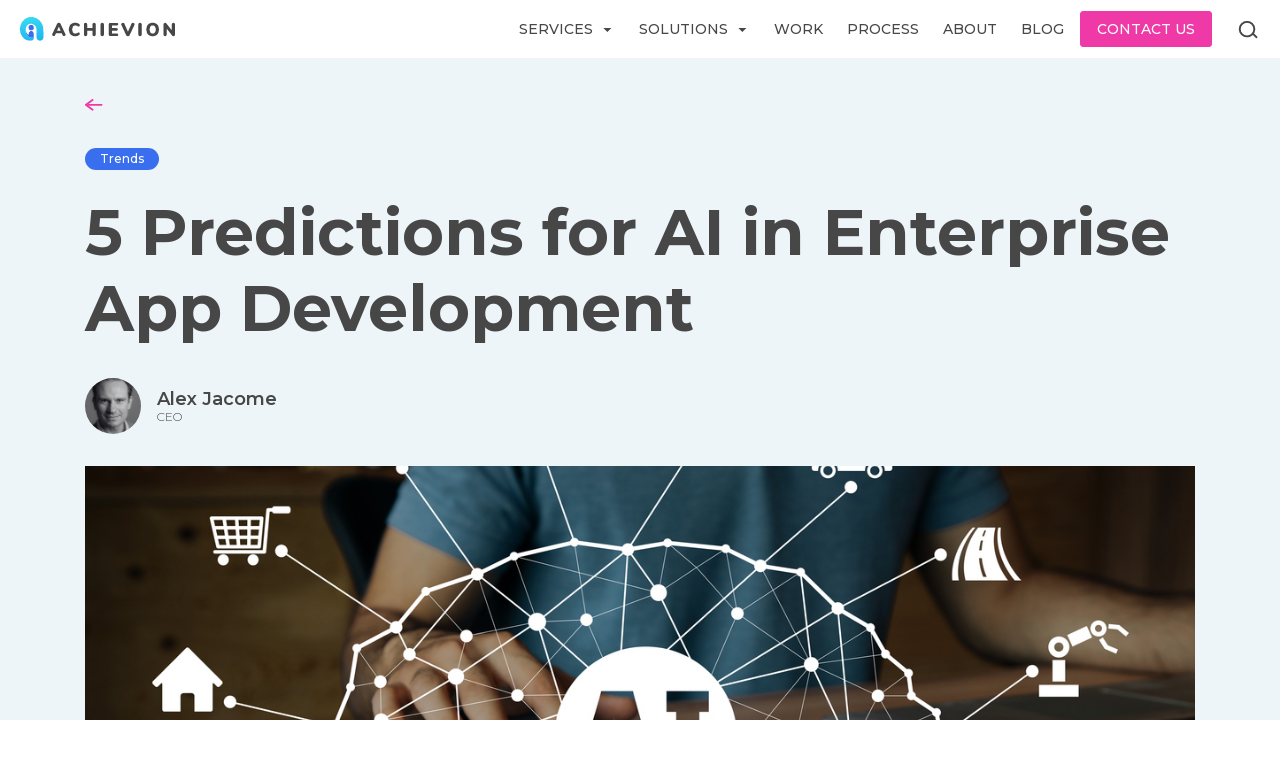

--- FILE ---
content_type: text/html; charset=UTF-8
request_url: https://achievion.com/blog/5-predictions-ai-enterprise-app-development.html
body_size: 156030
content:
<!doctype html>
<html lang="en">
<head>
    <link rel="preconnect" href="https://www.gstatic.com/">
    <link rel="preconnect" href="https://www.fonts.gstatic.com/">
    <link rel="preconnect" href="https://cdnjs.cloudflare.com/">
    <link rel="preconnect" href="https://stackpath.bootstrapcdn.com/">

    <meta charset="utf-8">
    <meta name="viewport" content="width=device-width, initial-scale=1, shrink-to-fit=no">
    <meta name="keywords" content="achievion, ai, ai solutions, ai applications, mobile apps, mobile ai solutions, web solutions, web ai solutions">

    <meta name="og:image" content="https://achievion.com/wp-content/themes/understrap-master/assets/img/logo.svg">
    <meta property="og:image" content="https://achievion.com/wp-content/themes/understrap-master/assets/img/logo.svg">
    <meta property="og:image:secure_url" content="https://achievion.com/wp-content/themes/understrap-master/assets/img/logo.svg">
    <link rel="image_src" href="https://achievion.com/wp-content/themes/understrap-master/assets/img/logo.svg">
    <meta property="og:description" content="Achievion has been at the forefront of AI innovation curve and continues to stay at the cutting edge. We have been recognized as one of the top AI solutions development companies in the US.">

    <meta name="twitter:site" content="Achievion Solutions - Achieve the Impossible with the power of AI">
    <meta name="twitter:title" content="5 Predictions for AI in Enterprise App Development">
    <meta name="twitter:description" content="Achievion has been at the forefront of AI innovation curve and continues to stay at the cutting edge. We have been recognized as one of the top AI solutions development companies in the US.">
    <meta name="twitter:image" content="https://achievion.com/wp-content/themes/understrap-master/assets/img/logo.svg">

    <link href="/favicon.ico" type="image/x-icon" rel="icon">
    <link href="/favicon.ico" type="image/x-icon" rel="shortcut icon">

    <meta name="facebook-domain-verification" content="67th5pjfz2kk2mywvjy587bwjmjypp"/>

    <link
            rel="preload"
            href="https://fonts.googleapis.com/css?family=Montserrat:300,400,500,600,700&display=swap"
            as="style"
            onload="this.onload=null;this.rel='stylesheet'"
    />
    <noscript>
        <link
                href="https://fonts.googleapis.com/css?family=Montserrat:300,400,500,600,700&display=swap"
                rel="stylesheet"
                type="text/css"
        />
    </noscript>

    <title>5 Predictions for AI in Enterprise App Development | Achievion</title>
        
    <meta name='robots' content='index, follow, max-image-preview:large, max-snippet:-1, max-video-preview:-1' />
	<style>img:is([sizes="auto" i], [sizes^="auto," i]) { contain-intrinsic-size: 3000px 1500px }</style>
	
<!-- Google Tag Manager for WordPress by gtm4wp.com -->
<script data-cfasync="false" type="text/javascript">//<![CDATA[
	var gtm4wp_datalayer_name = "dataLayer";
	var dataLayer = dataLayer || [];
//]]>
</script>
<!-- End Google Tag Manager for WordPress by gtm4wp.com -->
	<!-- This site is optimized with the Yoast SEO plugin v24.6 - https://yoast.com/wordpress/plugins/seo/ -->
	<meta name="description" content="Achievion has been at the forefront of AI innovation curve and continues to stay at the cutting edge. We have been recognized as one of the top AI solutions development companies in the US." />
	<link rel="canonical" href="https://achievion.com/blog/5-predictions-ai-enterprise-app-development.html" />
	<meta property="og:locale" content="en_US" />
	<meta property="og:type" content="article" />
	<meta property="og:title" content="5 Predictions for AI in Enterprise App Development" />
	<meta property="og:url" content="https://achievion.com/blog/5-predictions-ai-enterprise-app-development.html" />
	<meta property="og:site_name" content="Achievion Solutions - Achieve the Impossible with the power of AI" />
	<meta property="article:publisher" content="https://www.facebook.com/achievion/" />
	<meta property="article:published_time" content="2023-05-03T18:54:00+00:00" />
	<meta property="article:modified_time" content="2024-10-09T08:13:20+00:00" />
	<meta property="og:image" content="https://achievion.com/wp-content/uploads/2018/05/ai_applications.jpg" />
	<meta property="og:image:width" content="1254" />
	<meta property="og:image:height" content="836" />
	<meta property="og:image:type" content="image/jpeg" />
	<meta name="author" content="Achievion" />
	<meta name="twitter:card" content="summary_large_image" />
	<meta name="twitter:label1" content="Written by" />
	<meta name="twitter:data1" content="Achievion" />
	<meta name="twitter:label2" content="Est. reading time" />
	<meta name="twitter:data2" content="5 minutes" />
	<style media="all">@charset "UTF-8";.wp-block-archives{box-sizing:border-box}.wp-block-archives-dropdown label{display:block}.wp-block-avatar{line-height:0}.wp-block-avatar,.wp-block-avatar img{box-sizing:border-box}.wp-block-avatar.aligncenter{text-align:center}.wp-block-audio{box-sizing:border-box}.wp-block-audio :where(figcaption){margin-bottom:1em;margin-top:.5em}.wp-block-audio audio{min-width:300px;width:100%}.wp-block-button__link{align-content:center;box-sizing:border-box;cursor:pointer;display:inline-block;height:100%;text-align:center;word-break:break-word}.wp-block-button__link.aligncenter{text-align:center}.wp-block-button__link.alignright{text-align:right}:where(.wp-block-button__link){border-radius:9999px;box-shadow:none;padding:calc(.667em + 2px) calc(1.333em + 2px);text-decoration:none}.wp-block-button[style*=text-decoration] .wp-block-button__link{text-decoration:inherit}.wp-block-buttons>.wp-block-button.has-custom-width{max-width:none}.wp-block-buttons>.wp-block-button.has-custom-width .wp-block-button__link{width:100%}.wp-block-buttons>.wp-block-button.has-custom-font-size .wp-block-button__link{font-size:inherit}.wp-block-buttons>.wp-block-button.wp-block-button__width-25{width:calc(25% - var(--wp--style--block-gap, .5em)*.75)}.wp-block-buttons>.wp-block-button.wp-block-button__width-50{width:calc(50% - var(--wp--style--block-gap, .5em)*.5)}.wp-block-buttons>.wp-block-button.wp-block-button__width-75{width:calc(75% - var(--wp--style--block-gap, .5em)*.25)}.wp-block-buttons>.wp-block-button.wp-block-button__width-100{flex-basis:100%;width:100%}.wp-block-buttons.is-vertical>.wp-block-button.wp-block-button__width-25{width:25%}.wp-block-buttons.is-vertical>.wp-block-button.wp-block-button__width-50{width:50%}.wp-block-buttons.is-vertical>.wp-block-button.wp-block-button__width-75{width:75%}.wp-block-button.is-style-squared,.wp-block-button__link.wp-block-button.is-style-squared{border-radius:0}.wp-block-button.no-border-radius,.wp-block-button__link.no-border-radius{border-radius:0!important}:root :where(.wp-block-button .wp-block-button__link.is-style-outline),:root :where(.wp-block-button.is-style-outline>.wp-block-button__link){border:2px solid;padding:.667em 1.333em}:root :where(.wp-block-button .wp-block-button__link.is-style-outline:not(.has-text-color)),:root :where(.wp-block-button.is-style-outline>.wp-block-button__link:not(.has-text-color)){color:currentColor}:root :where(.wp-block-button .wp-block-button__link.is-style-outline:not(.has-background)),:root :where(.wp-block-button.is-style-outline>.wp-block-button__link:not(.has-background)){background-color:initial;background-image:none}.wp-block-buttons{box-sizing:border-box}.wp-block-buttons.is-vertical{flex-direction:column}.wp-block-buttons.is-vertical>.wp-block-button:last-child{margin-bottom:0}.wp-block-buttons>.wp-block-button{display:inline-block;margin:0}.wp-block-buttons.is-content-justification-left{justify-content:flex-start}.wp-block-buttons.is-content-justification-left.is-vertical{align-items:flex-start}.wp-block-buttons.is-content-justification-center{justify-content:center}.wp-block-buttons.is-content-justification-center.is-vertical{align-items:center}.wp-block-buttons.is-content-justification-right{justify-content:flex-end}.wp-block-buttons.is-content-justification-right.is-vertical{align-items:flex-end}.wp-block-buttons.is-content-justification-space-between{justify-content:space-between}.wp-block-buttons.aligncenter{text-align:center}.wp-block-buttons:not(.is-content-justification-space-between,.is-content-justification-right,.is-content-justification-left,.is-content-justification-center) .wp-block-button.aligncenter{margin-left:auto;margin-right:auto;width:100%}.wp-block-buttons[style*=text-decoration] .wp-block-button,.wp-block-buttons[style*=text-decoration] .wp-block-button__link{text-decoration:inherit}.wp-block-buttons.has-custom-font-size .wp-block-button__link{font-size:inherit}.wp-block-buttons .wp-block-button__link{width:100%}.wp-block-button.aligncenter,.wp-block-calendar{text-align:center}.wp-block-calendar td,.wp-block-calendar th{border:1px solid;padding:.25em}.wp-block-calendar th{font-weight:400}.wp-block-calendar caption{background-color:inherit}.wp-block-calendar table{border-collapse:collapse;width:100%}.wp-block-calendar table:where(:not(.has-text-color)){color:#40464d}.wp-block-calendar table:where(:not(.has-text-color)) td,.wp-block-calendar table:where(:not(.has-text-color)) th{border-color:#ddd}.wp-block-calendar table.has-background th{background-color:inherit}.wp-block-calendar table.has-text-color th{color:inherit}:where(.wp-block-calendar table:not(.has-background) th){background:#ddd}.wp-block-categories{box-sizing:border-box}.wp-block-categories.alignleft{margin-right:2em}.wp-block-categories.alignright{margin-left:2em}.wp-block-categories.wp-block-categories-dropdown.aligncenter{text-align:center}.wp-block-categories .wp-block-categories__label{display:block;width:100%}.wp-block-code{box-sizing:border-box}.wp-block-code code{
  /*!rtl:begin:ignore*/direction:ltr;display:block;font-family:inherit;overflow-wrap:break-word;text-align:initial;white-space:pre-wrap
  /*!rtl:end:ignore*/}.wp-block-columns{align-items:normal!important;box-sizing:border-box;display:flex;flex-wrap:wrap!important}@media (min-width:782px){.wp-block-columns{flex-wrap:nowrap!important}}.wp-block-columns.are-vertically-aligned-top{align-items:flex-start}.wp-block-columns.are-vertically-aligned-center{align-items:center}.wp-block-columns.are-vertically-aligned-bottom{align-items:flex-end}@media (max-width:781px){.wp-block-columns:not(.is-not-stacked-on-mobile)>.wp-block-column{flex-basis:100%!important}}@media (min-width:782px){.wp-block-columns:not(.is-not-stacked-on-mobile)>.wp-block-column{flex-basis:0;flex-grow:1}.wp-block-columns:not(.is-not-stacked-on-mobile)>.wp-block-column[style*=flex-basis]{flex-grow:0}}.wp-block-columns.is-not-stacked-on-mobile{flex-wrap:nowrap!important}.wp-block-columns.is-not-stacked-on-mobile>.wp-block-column{flex-basis:0;flex-grow:1}.wp-block-columns.is-not-stacked-on-mobile>.wp-block-column[style*=flex-basis]{flex-grow:0}:where(.wp-block-columns){margin-bottom:1.75em}:where(.wp-block-columns.has-background){padding:1.25em 2.375em}.wp-block-column{flex-grow:1;min-width:0;overflow-wrap:break-word;word-break:break-word}.wp-block-column.is-vertically-aligned-top{align-self:flex-start}.wp-block-column.is-vertically-aligned-center{align-self:center}.wp-block-column.is-vertically-aligned-bottom{align-self:flex-end}.wp-block-column.is-vertically-aligned-stretch{align-self:stretch}.wp-block-column.is-vertically-aligned-bottom,.wp-block-column.is-vertically-aligned-center,.wp-block-column.is-vertically-aligned-top{width:100%}.wp-block-post-comments{box-sizing:border-box}.wp-block-post-comments .alignleft{float:left}.wp-block-post-comments .alignright{float:right}.wp-block-post-comments .navigation:after{clear:both;content:"";display:table}.wp-block-post-comments .commentlist{clear:both;list-style:none;margin:0;padding:0}.wp-block-post-comments .commentlist .comment{min-height:2.25em;padding-left:3.25em}.wp-block-post-comments .commentlist .comment p{font-size:1em;line-height:1.8;margin:1em 0}.wp-block-post-comments .commentlist .children{list-style:none;margin:0;padding:0}.wp-block-post-comments .comment-author{line-height:1.5}.wp-block-post-comments .comment-author .avatar{border-radius:1.5em;display:block;float:left;height:2.5em;margin-right:.75em;margin-top:.5em;width:2.5em}.wp-block-post-comments .comment-author cite{font-style:normal}.wp-block-post-comments .comment-meta{font-size:.875em;line-height:1.5}.wp-block-post-comments .comment-meta b{font-weight:400}.wp-block-post-comments .comment-meta .comment-awaiting-moderation{display:block;margin-bottom:1em;margin-top:1em}.wp-block-post-comments .comment-body .commentmetadata{font-size:.875em}.wp-block-post-comments .comment-form-author label,.wp-block-post-comments .comment-form-comment label,.wp-block-post-comments .comment-form-email label,.wp-block-post-comments .comment-form-url label{display:block;margin-bottom:.25em}.wp-block-post-comments .comment-form input:not([type=submit]):not([type=checkbox]),.wp-block-post-comments .comment-form textarea{box-sizing:border-box;display:block;width:100%}.wp-block-post-comments .comment-form-cookies-consent{display:flex;gap:.25em}.wp-block-post-comments .comment-form-cookies-consent #wp-comment-cookies-consent{margin-top:.35em}.wp-block-post-comments .comment-reply-title{margin-bottom:0}.wp-block-post-comments .comment-reply-title :where(small){font-size:var(--wp--preset--font-size--medium,smaller);margin-left:.5em}.wp-block-post-comments .reply{font-size:.875em;margin-bottom:1.4em}.wp-block-post-comments input:not([type=submit]),.wp-block-post-comments textarea{border:1px solid #949494;font-family:inherit;font-size:1em}.wp-block-post-comments input:not([type=submit]):not([type=checkbox]),.wp-block-post-comments textarea{padding:calc(.667em + 2px)}:where(.wp-block-post-comments input[type=submit]){border:none}.wp-block-comments{box-sizing:border-box}.wp-block-comments-pagination>.wp-block-comments-pagination-next,.wp-block-comments-pagination>.wp-block-comments-pagination-numbers,.wp-block-comments-pagination>.wp-block-comments-pagination-previous{font-size:inherit;margin-bottom:.5em;margin-right:.5em}.wp-block-comments-pagination>.wp-block-comments-pagination-next:last-child,.wp-block-comments-pagination>.wp-block-comments-pagination-numbers:last-child,.wp-block-comments-pagination>.wp-block-comments-pagination-previous:last-child{margin-right:0}.wp-block-comments-pagination .wp-block-comments-pagination-previous-arrow{display:inline-block;margin-right:1ch}.wp-block-comments-pagination .wp-block-comments-pagination-previous-arrow:not(.is-arrow-chevron){transform:scaleX(1)}.wp-block-comments-pagination .wp-block-comments-pagination-next-arrow{display:inline-block;margin-left:1ch}.wp-block-comments-pagination .wp-block-comments-pagination-next-arrow:not(.is-arrow-chevron){transform:scaleX(1)}.wp-block-comments-pagination.aligncenter{justify-content:center}.wp-block-comment-template{box-sizing:border-box;list-style:none;margin-bottom:0;max-width:100%;padding:0}.wp-block-comment-template li{clear:both}.wp-block-comment-template ol{list-style:none;margin-bottom:0;max-width:100%;padding-left:2rem}.wp-block-comment-template.alignleft{float:left}.wp-block-comment-template.aligncenter{margin-left:auto;margin-right:auto;width:fit-content}.wp-block-comment-template.alignright{float:right}.wp-block-comment-date{box-sizing:border-box}.comment-awaiting-moderation{display:block;font-size:.875em;line-height:1.5}.wp-block-comment-author-name,.wp-block-comment-content,.wp-block-comment-edit-link,.wp-block-comment-reply-link{box-sizing:border-box}.wp-block-cover,.wp-block-cover-image{align-items:center;background-position:50%;box-sizing:border-box;display:flex;justify-content:center;min-height:430px;overflow:hidden;overflow:clip;padding:1em;position:relative}.wp-block-cover .has-background-dim:not([class*=-background-color]),.wp-block-cover-image .has-background-dim:not([class*=-background-color]),.wp-block-cover-image.has-background-dim:not([class*=-background-color]),.wp-block-cover.has-background-dim:not([class*=-background-color]){background-color:#000}.wp-block-cover .has-background-dim.has-background-gradient,.wp-block-cover-image .has-background-dim.has-background-gradient{background-color:initial}.wp-block-cover-image.has-background-dim:before,.wp-block-cover.has-background-dim:before{background-color:inherit;content:""}.wp-block-cover .wp-block-cover__background,.wp-block-cover .wp-block-cover__gradient-background,.wp-block-cover-image .wp-block-cover__background,.wp-block-cover-image .wp-block-cover__gradient-background,.wp-block-cover-image.has-background-dim:not(.has-background-gradient):before,.wp-block-cover.has-background-dim:not(.has-background-gradient):before{bottom:0;left:0;opacity:.5;position:absolute;right:0;top:0}.wp-block-cover-image.has-background-dim.has-background-dim-10 .wp-block-cover__background,.wp-block-cover-image.has-background-dim.has-background-dim-10 .wp-block-cover__gradient-background,.wp-block-cover-image.has-background-dim.has-background-dim-10:not(.has-background-gradient):before,.wp-block-cover.has-background-dim.has-background-dim-10 .wp-block-cover__background,.wp-block-cover.has-background-dim.has-background-dim-10 .wp-block-cover__gradient-background,.wp-block-cover.has-background-dim.has-background-dim-10:not(.has-background-gradient):before{opacity:.1}.wp-block-cover-image.has-background-dim.has-background-dim-20 .wp-block-cover__background,.wp-block-cover-image.has-background-dim.has-background-dim-20 .wp-block-cover__gradient-background,.wp-block-cover-image.has-background-dim.has-background-dim-20:not(.has-background-gradient):before,.wp-block-cover.has-background-dim.has-background-dim-20 .wp-block-cover__background,.wp-block-cover.has-background-dim.has-background-dim-20 .wp-block-cover__gradient-background,.wp-block-cover.has-background-dim.has-background-dim-20:not(.has-background-gradient):before{opacity:.2}.wp-block-cover-image.has-background-dim.has-background-dim-30 .wp-block-cover__background,.wp-block-cover-image.has-background-dim.has-background-dim-30 .wp-block-cover__gradient-background,.wp-block-cover-image.has-background-dim.has-background-dim-30:not(.has-background-gradient):before,.wp-block-cover.has-background-dim.has-background-dim-30 .wp-block-cover__background,.wp-block-cover.has-background-dim.has-background-dim-30 .wp-block-cover__gradient-background,.wp-block-cover.has-background-dim.has-background-dim-30:not(.has-background-gradient):before{opacity:.3}.wp-block-cover-image.has-background-dim.has-background-dim-40 .wp-block-cover__background,.wp-block-cover-image.has-background-dim.has-background-dim-40 .wp-block-cover__gradient-background,.wp-block-cover-image.has-background-dim.has-background-dim-40:not(.has-background-gradient):before,.wp-block-cover.has-background-dim.has-background-dim-40 .wp-block-cover__background,.wp-block-cover.has-background-dim.has-background-dim-40 .wp-block-cover__gradient-background,.wp-block-cover.has-background-dim.has-background-dim-40:not(.has-background-gradient):before{opacity:.4}.wp-block-cover-image.has-background-dim.has-background-dim-50 .wp-block-cover__background,.wp-block-cover-image.has-background-dim.has-background-dim-50 .wp-block-cover__gradient-background,.wp-block-cover-image.has-background-dim.has-background-dim-50:not(.has-background-gradient):before,.wp-block-cover.has-background-dim.has-background-dim-50 .wp-block-cover__background,.wp-block-cover.has-background-dim.has-background-dim-50 .wp-block-cover__gradient-background,.wp-block-cover.has-background-dim.has-background-dim-50:not(.has-background-gradient):before{opacity:.5}.wp-block-cover-image.has-background-dim.has-background-dim-60 .wp-block-cover__background,.wp-block-cover-image.has-background-dim.has-background-dim-60 .wp-block-cover__gradient-background,.wp-block-cover-image.has-background-dim.has-background-dim-60:not(.has-background-gradient):before,.wp-block-cover.has-background-dim.has-background-dim-60 .wp-block-cover__background,.wp-block-cover.has-background-dim.has-background-dim-60 .wp-block-cover__gradient-background,.wp-block-cover.has-background-dim.has-background-dim-60:not(.has-background-gradient):before{opacity:.6}.wp-block-cover-image.has-background-dim.has-background-dim-70 .wp-block-cover__background,.wp-block-cover-image.has-background-dim.has-background-dim-70 .wp-block-cover__gradient-background,.wp-block-cover-image.has-background-dim.has-background-dim-70:not(.has-background-gradient):before,.wp-block-cover.has-background-dim.has-background-dim-70 .wp-block-cover__background,.wp-block-cover.has-background-dim.has-background-dim-70 .wp-block-cover__gradient-background,.wp-block-cover.has-background-dim.has-background-dim-70:not(.has-background-gradient):before{opacity:.7}.wp-block-cover-image.has-background-dim.has-background-dim-80 .wp-block-cover__background,.wp-block-cover-image.has-background-dim.has-background-dim-80 .wp-block-cover__gradient-background,.wp-block-cover-image.has-background-dim.has-background-dim-80:not(.has-background-gradient):before,.wp-block-cover.has-background-dim.has-background-dim-80 .wp-block-cover__background,.wp-block-cover.has-background-dim.has-background-dim-80 .wp-block-cover__gradient-background,.wp-block-cover.has-background-dim.has-background-dim-80:not(.has-background-gradient):before{opacity:.8}.wp-block-cover-image.has-background-dim.has-background-dim-90 .wp-block-cover__background,.wp-block-cover-image.has-background-dim.has-background-dim-90 .wp-block-cover__gradient-background,.wp-block-cover-image.has-background-dim.has-background-dim-90:not(.has-background-gradient):before,.wp-block-cover.has-background-dim.has-background-dim-90 .wp-block-cover__background,.wp-block-cover.has-background-dim.has-background-dim-90 .wp-block-cover__gradient-background,.wp-block-cover.has-background-dim.has-background-dim-90:not(.has-background-gradient):before{opacity:.9}.wp-block-cover-image.has-background-dim.has-background-dim-100 .wp-block-cover__background,.wp-block-cover-image.has-background-dim.has-background-dim-100 .wp-block-cover__gradient-background,.wp-block-cover-image.has-background-dim.has-background-dim-100:not(.has-background-gradient):before,.wp-block-cover.has-background-dim.has-background-dim-100 .wp-block-cover__background,.wp-block-cover.has-background-dim.has-background-dim-100 .wp-block-cover__gradient-background,.wp-block-cover.has-background-dim.has-background-dim-100:not(.has-background-gradient):before{opacity:1}.wp-block-cover .wp-block-cover__background.has-background-dim.has-background-dim-0,.wp-block-cover .wp-block-cover__gradient-background.has-background-dim.has-background-dim-0,.wp-block-cover-image .wp-block-cover__background.has-background-dim.has-background-dim-0,.wp-block-cover-image .wp-block-cover__gradient-background.has-background-dim.has-background-dim-0{opacity:0}.wp-block-cover .wp-block-cover__background.has-background-dim.has-background-dim-10,.wp-block-cover .wp-block-cover__gradient-background.has-background-dim.has-background-dim-10,.wp-block-cover-image .wp-block-cover__background.has-background-dim.has-background-dim-10,.wp-block-cover-image .wp-block-cover__gradient-background.has-background-dim.has-background-dim-10{opacity:.1}.wp-block-cover .wp-block-cover__background.has-background-dim.has-background-dim-20,.wp-block-cover .wp-block-cover__gradient-background.has-background-dim.has-background-dim-20,.wp-block-cover-image .wp-block-cover__background.has-background-dim.has-background-dim-20,.wp-block-cover-image .wp-block-cover__gradient-background.has-background-dim.has-background-dim-20{opacity:.2}.wp-block-cover .wp-block-cover__background.has-background-dim.has-background-dim-30,.wp-block-cover .wp-block-cover__gradient-background.has-background-dim.has-background-dim-30,.wp-block-cover-image .wp-block-cover__background.has-background-dim.has-background-dim-30,.wp-block-cover-image .wp-block-cover__gradient-background.has-background-dim.has-background-dim-30{opacity:.3}.wp-block-cover .wp-block-cover__background.has-background-dim.has-background-dim-40,.wp-block-cover .wp-block-cover__gradient-background.has-background-dim.has-background-dim-40,.wp-block-cover-image .wp-block-cover__background.has-background-dim.has-background-dim-40,.wp-block-cover-image .wp-block-cover__gradient-background.has-background-dim.has-background-dim-40{opacity:.4}.wp-block-cover .wp-block-cover__background.has-background-dim.has-background-dim-50,.wp-block-cover .wp-block-cover__gradient-background.has-background-dim.has-background-dim-50,.wp-block-cover-image .wp-block-cover__background.has-background-dim.has-background-dim-50,.wp-block-cover-image .wp-block-cover__gradient-background.has-background-dim.has-background-dim-50{opacity:.5}.wp-block-cover .wp-block-cover__background.has-background-dim.has-background-dim-60,.wp-block-cover .wp-block-cover__gradient-background.has-background-dim.has-background-dim-60,.wp-block-cover-image .wp-block-cover__background.has-background-dim.has-background-dim-60,.wp-block-cover-image .wp-block-cover__gradient-background.has-background-dim.has-background-dim-60{opacity:.6}.wp-block-cover .wp-block-cover__background.has-background-dim.has-background-dim-70,.wp-block-cover .wp-block-cover__gradient-background.has-background-dim.has-background-dim-70,.wp-block-cover-image .wp-block-cover__background.has-background-dim.has-background-dim-70,.wp-block-cover-image .wp-block-cover__gradient-background.has-background-dim.has-background-dim-70{opacity:.7}.wp-block-cover .wp-block-cover__background.has-background-dim.has-background-dim-80,.wp-block-cover .wp-block-cover__gradient-background.has-background-dim.has-background-dim-80,.wp-block-cover-image .wp-block-cover__background.has-background-dim.has-background-dim-80,.wp-block-cover-image .wp-block-cover__gradient-background.has-background-dim.has-background-dim-80{opacity:.8}.wp-block-cover .wp-block-cover__background.has-background-dim.has-background-dim-90,.wp-block-cover .wp-block-cover__gradient-background.has-background-dim.has-background-dim-90,.wp-block-cover-image .wp-block-cover__background.has-background-dim.has-background-dim-90,.wp-block-cover-image .wp-block-cover__gradient-background.has-background-dim.has-background-dim-90{opacity:.9}.wp-block-cover .wp-block-cover__background.has-background-dim.has-background-dim-100,.wp-block-cover .wp-block-cover__gradient-background.has-background-dim.has-background-dim-100,.wp-block-cover-image .wp-block-cover__background.has-background-dim.has-background-dim-100,.wp-block-cover-image .wp-block-cover__gradient-background.has-background-dim.has-background-dim-100{opacity:1}.wp-block-cover-image.alignleft,.wp-block-cover-image.alignright,.wp-block-cover.alignleft,.wp-block-cover.alignright{max-width:420px;width:100%}.wp-block-cover-image.aligncenter,.wp-block-cover-image.alignleft,.wp-block-cover-image.alignright,.wp-block-cover.aligncenter,.wp-block-cover.alignleft,.wp-block-cover.alignright{display:flex}.wp-block-cover .wp-block-cover__inner-container,.wp-block-cover-image .wp-block-cover__inner-container{color:inherit;position:relative;width:100%}.wp-block-cover-image.is-position-top-left,.wp-block-cover.is-position-top-left{align-items:flex-start;justify-content:flex-start}.wp-block-cover-image.is-position-top-center,.wp-block-cover.is-position-top-center{align-items:flex-start;justify-content:center}.wp-block-cover-image.is-position-top-right,.wp-block-cover.is-position-top-right{align-items:flex-start;justify-content:flex-end}.wp-block-cover-image.is-position-center-left,.wp-block-cover.is-position-center-left{align-items:center;justify-content:flex-start}.wp-block-cover-image.is-position-center-center,.wp-block-cover.is-position-center-center{align-items:center;justify-content:center}.wp-block-cover-image.is-position-center-right,.wp-block-cover.is-position-center-right{align-items:center;justify-content:flex-end}.wp-block-cover-image.is-position-bottom-left,.wp-block-cover.is-position-bottom-left{align-items:flex-end;justify-content:flex-start}.wp-block-cover-image.is-position-bottom-center,.wp-block-cover.is-position-bottom-center{align-items:flex-end;justify-content:center}.wp-block-cover-image.is-position-bottom-right,.wp-block-cover.is-position-bottom-right{align-items:flex-end;justify-content:flex-end}.wp-block-cover-image.has-custom-content-position.has-custom-content-position .wp-block-cover__inner-container,.wp-block-cover.has-custom-content-position.has-custom-content-position .wp-block-cover__inner-container{margin:0}.wp-block-cover-image.has-custom-content-position.has-custom-content-position.is-position-bottom-left .wp-block-cover__inner-container,.wp-block-cover-image.has-custom-content-position.has-custom-content-position.is-position-bottom-right .wp-block-cover__inner-container,.wp-block-cover-image.has-custom-content-position.has-custom-content-position.is-position-center-left .wp-block-cover__inner-container,.wp-block-cover-image.has-custom-content-position.has-custom-content-position.is-position-center-right .wp-block-cover__inner-container,.wp-block-cover-image.has-custom-content-position.has-custom-content-position.is-position-top-left .wp-block-cover__inner-container,.wp-block-cover-image.has-custom-content-position.has-custom-content-position.is-position-top-right .wp-block-cover__inner-container,.wp-block-cover.has-custom-content-position.has-custom-content-position.is-position-bottom-left .wp-block-cover__inner-container,.wp-block-cover.has-custom-content-position.has-custom-content-position.is-position-bottom-right .wp-block-cover__inner-container,.wp-block-cover.has-custom-content-position.has-custom-content-position.is-position-center-left .wp-block-cover__inner-container,.wp-block-cover.has-custom-content-position.has-custom-content-position.is-position-center-right .wp-block-cover__inner-container,.wp-block-cover.has-custom-content-position.has-custom-content-position.is-position-top-left .wp-block-cover__inner-container,.wp-block-cover.has-custom-content-position.has-custom-content-position.is-position-top-right .wp-block-cover__inner-container{margin:0;width:auto}.wp-block-cover .wp-block-cover__image-background,.wp-block-cover video.wp-block-cover__video-background,.wp-block-cover-image .wp-block-cover__image-background,.wp-block-cover-image video.wp-block-cover__video-background{border:none;bottom:0;box-shadow:none;height:100%;left:0;margin:0;max-height:none;max-width:none;object-fit:cover;outline:none;padding:0;position:absolute;right:0;top:0;width:100%}.wp-block-cover-image.has-parallax,.wp-block-cover.has-parallax,.wp-block-cover__image-background.has-parallax,video.wp-block-cover__video-background.has-parallax{background-attachment:fixed;background-repeat:no-repeat;background-size:cover}@supports (-webkit-touch-callout:inherit){.wp-block-cover-image.has-parallax,.wp-block-cover.has-parallax,.wp-block-cover__image-background.has-parallax,video.wp-block-cover__video-background.has-parallax{background-attachment:scroll}}@media (prefers-reduced-motion:reduce){.wp-block-cover-image.has-parallax,.wp-block-cover.has-parallax,.wp-block-cover__image-background.has-parallax,video.wp-block-cover__video-background.has-parallax{background-attachment:scroll}}.wp-block-cover-image.is-repeated,.wp-block-cover.is-repeated,.wp-block-cover__image-background.is-repeated,video.wp-block-cover__video-background.is-repeated{background-repeat:repeat;background-size:auto}.wp-block-cover-image-text,.wp-block-cover-image-text a,.wp-block-cover-image-text a:active,.wp-block-cover-image-text a:focus,.wp-block-cover-image-text a:hover,.wp-block-cover-text,.wp-block-cover-text a,.wp-block-cover-text a:active,.wp-block-cover-text a:focus,.wp-block-cover-text a:hover,section.wp-block-cover-image h2,section.wp-block-cover-image h2 a,section.wp-block-cover-image h2 a:active,section.wp-block-cover-image h2 a:focus,section.wp-block-cover-image h2 a:hover{color:#fff}.wp-block-cover-image .wp-block-cover.has-left-content{justify-content:flex-start}.wp-block-cover-image .wp-block-cover.has-right-content{justify-content:flex-end}.wp-block-cover-image.has-left-content .wp-block-cover-image-text,.wp-block-cover.has-left-content .wp-block-cover-text,section.wp-block-cover-image.has-left-content>h2{margin-left:0;text-align:left}.wp-block-cover-image.has-right-content .wp-block-cover-image-text,.wp-block-cover.has-right-content .wp-block-cover-text,section.wp-block-cover-image.has-right-content>h2{margin-right:0;text-align:right}.wp-block-cover .wp-block-cover-text,.wp-block-cover-image .wp-block-cover-image-text,section.wp-block-cover-image>h2{font-size:2em;line-height:1.25;margin-bottom:0;max-width:840px;padding:.44em;text-align:center;z-index:1}:where(.wp-block-cover-image:not(.has-text-color)),:where(.wp-block-cover:not(.has-text-color)){color:#fff}:where(.wp-block-cover-image.is-light:not(.has-text-color)),:where(.wp-block-cover.is-light:not(.has-text-color)){color:#000}:root :where(.wp-block-cover h1:not(.has-text-color)),:root :where(.wp-block-cover h2:not(.has-text-color)),:root :where(.wp-block-cover h3:not(.has-text-color)),:root :where(.wp-block-cover h4:not(.has-text-color)),:root :where(.wp-block-cover h5:not(.has-text-color)),:root :where(.wp-block-cover h6:not(.has-text-color)),:root :where(.wp-block-cover p:not(.has-text-color)){color:inherit}body:not(.editor-styles-wrapper) .wp-block-cover:not(.wp-block-cover:has(.wp-block-cover__background+.wp-block-cover__inner-container)) .wp-block-cover__image-background,body:not(.editor-styles-wrapper) .wp-block-cover:not(.wp-block-cover:has(.wp-block-cover__background+.wp-block-cover__inner-container)) .wp-block-cover__video-background{z-index:0}body:not(.editor-styles-wrapper) .wp-block-cover:not(.wp-block-cover:has(.wp-block-cover__background+.wp-block-cover__inner-container)) .wp-block-cover__background,body:not(.editor-styles-wrapper) .wp-block-cover:not(.wp-block-cover:has(.wp-block-cover__background+.wp-block-cover__inner-container)) .wp-block-cover__gradient-background,body:not(.editor-styles-wrapper) .wp-block-cover:not(.wp-block-cover:has(.wp-block-cover__background+.wp-block-cover__inner-container)) .wp-block-cover__inner-container,body:not(.editor-styles-wrapper) .wp-block-cover:not(.wp-block-cover:has(.wp-block-cover__background+.wp-block-cover__inner-container)).has-background-dim:not(.has-background-gradient):before{z-index:1}.has-modal-open body:not(.editor-styles-wrapper) .wp-block-cover:not(.wp-block-cover:has(.wp-block-cover__background+.wp-block-cover__inner-container)) .wp-block-cover__inner-container{z-index:auto}.wp-block-details{box-sizing:border-box}.wp-block-details summary{cursor:pointer}.wp-block-embed.alignleft,.wp-block-embed.alignright,.wp-block[data-align=left]>[data-type="core/embed"],.wp-block[data-align=right]>[data-type="core/embed"]{max-width:360px;width:100%}.wp-block-embed.alignleft .wp-block-embed__wrapper,.wp-block-embed.alignright .wp-block-embed__wrapper,.wp-block[data-align=left]>[data-type="core/embed"] .wp-block-embed__wrapper,.wp-block[data-align=right]>[data-type="core/embed"] .wp-block-embed__wrapper{min-width:280px}.wp-block-cover .wp-block-embed{min-height:240px;min-width:320px}.wp-block-embed{overflow-wrap:break-word}.wp-block-embed :where(figcaption){margin-bottom:1em;margin-top:.5em}.wp-block-embed iframe{max-width:100%}.wp-block-embed__wrapper{position:relative}.wp-embed-responsive .wp-has-aspect-ratio .wp-block-embed__wrapper:before{content:"";display:block;padding-top:50%}.wp-embed-responsive .wp-has-aspect-ratio iframe{bottom:0;height:100%;left:0;position:absolute;right:0;top:0;width:100%}.wp-embed-responsive .wp-embed-aspect-21-9 .wp-block-embed__wrapper:before{padding-top:42.85%}.wp-embed-responsive .wp-embed-aspect-18-9 .wp-block-embed__wrapper:before{padding-top:50%}.wp-embed-responsive .wp-embed-aspect-16-9 .wp-block-embed__wrapper:before{padding-top:56.25%}.wp-embed-responsive .wp-embed-aspect-4-3 .wp-block-embed__wrapper:before{padding-top:75%}.wp-embed-responsive .wp-embed-aspect-1-1 .wp-block-embed__wrapper:before{padding-top:100%}.wp-embed-responsive .wp-embed-aspect-9-16 .wp-block-embed__wrapper:before{padding-top:177.77%}.wp-embed-responsive .wp-embed-aspect-1-2 .wp-block-embed__wrapper:before{padding-top:200%}.wp-block-file{box-sizing:border-box}.wp-block-file:not(.wp-element-button){font-size:.8em}.wp-block-file.aligncenter{text-align:center}.wp-block-file.alignright{text-align:right}.wp-block-file *+.wp-block-file__button{margin-left:.75em}:where(.wp-block-file){margin-bottom:1.5em}.wp-block-file__embed{margin-bottom:1em}:where(.wp-block-file__button){border-radius:2em;display:inline-block;padding:.5em 1em}:where(.wp-block-file__button):is(a):active,:where(.wp-block-file__button):is(a):focus,:where(.wp-block-file__button):is(a):hover,:where(.wp-block-file__button):is(a):visited{box-shadow:none;color:#fff;opacity:.85;text-decoration:none}.wp-block-form-input__label{display:flex;flex-direction:column;gap:.25em;margin-bottom:.5em;width:100%}.wp-block-form-input__label.is-label-inline{align-items:center;flex-direction:row;gap:.5em}.wp-block-form-input__label.is-label-inline .wp-block-form-input__label-content{margin-bottom:.5em}.wp-block-form-input__label:has(input[type=checkbox]){flex-direction:row;width:fit-content}.wp-block-form-input__label:has(input[type=checkbox]) .wp-block-form-input__label-content{margin:0}.wp-block-form-input__label:has(.wp-block-form-input__label-content+input[type=checkbox]){flex-direction:row-reverse}.wp-block-form-input__label-content{width:fit-content}.wp-block-form-input__input{font-size:1em;margin-bottom:.5em;padding:0 .5em}.wp-block-form-input__input[type=date],.wp-block-form-input__input[type=datetime-local],.wp-block-form-input__input[type=datetime],.wp-block-form-input__input[type=email],.wp-block-form-input__input[type=month],.wp-block-form-input__input[type=number],.wp-block-form-input__input[type=password],.wp-block-form-input__input[type=search],.wp-block-form-input__input[type=tel],.wp-block-form-input__input[type=text],.wp-block-form-input__input[type=time],.wp-block-form-input__input[type=url],.wp-block-form-input__input[type=week]{border:1px solid;line-height:2;min-height:2em}textarea.wp-block-form-input__input{min-height:10em}.blocks-gallery-grid:not(.has-nested-images),.wp-block-gallery:not(.has-nested-images){display:flex;flex-wrap:wrap;list-style-type:none;margin:0;padding:0}.blocks-gallery-grid:not(.has-nested-images) .blocks-gallery-image,.blocks-gallery-grid:not(.has-nested-images) .blocks-gallery-item,.wp-block-gallery:not(.has-nested-images) .blocks-gallery-image,.wp-block-gallery:not(.has-nested-images) .blocks-gallery-item{display:flex;flex-direction:column;flex-grow:1;justify-content:center;margin:0 1em 1em 0;position:relative;width:calc(50% - 1em)}.blocks-gallery-grid:not(.has-nested-images) .blocks-gallery-image:nth-of-type(2n),.blocks-gallery-grid:not(.has-nested-images) .blocks-gallery-item:nth-of-type(2n),.wp-block-gallery:not(.has-nested-images) .blocks-gallery-image:nth-of-type(2n),.wp-block-gallery:not(.has-nested-images) .blocks-gallery-item:nth-of-type(2n){margin-right:0}.blocks-gallery-grid:not(.has-nested-images) .blocks-gallery-image figure,.blocks-gallery-grid:not(.has-nested-images) .blocks-gallery-item figure,.wp-block-gallery:not(.has-nested-images) .blocks-gallery-image figure,.wp-block-gallery:not(.has-nested-images) .blocks-gallery-item figure{align-items:flex-end;display:flex;height:100%;justify-content:flex-start;margin:0}.blocks-gallery-grid:not(.has-nested-images) .blocks-gallery-image img,.blocks-gallery-grid:not(.has-nested-images) .blocks-gallery-item img,.wp-block-gallery:not(.has-nested-images) .blocks-gallery-image img,.wp-block-gallery:not(.has-nested-images) .blocks-gallery-item img{display:block;height:auto;max-width:100%;width:auto}.blocks-gallery-grid:not(.has-nested-images) .blocks-gallery-image figcaption,.blocks-gallery-grid:not(.has-nested-images) .blocks-gallery-item figcaption,.wp-block-gallery:not(.has-nested-images) .blocks-gallery-image figcaption,.wp-block-gallery:not(.has-nested-images) .blocks-gallery-item figcaption{background:linear-gradient(0deg,#000000b3,#0000004d 70%,#0000);bottom:0;box-sizing:border-box;color:#fff;font-size:.8em;margin:0;max-height:100%;overflow:auto;padding:3em .77em .7em;position:absolute;text-align:center;width:100%;z-index:2}.blocks-gallery-grid:not(.has-nested-images) .blocks-gallery-image figcaption img,.blocks-gallery-grid:not(.has-nested-images) .blocks-gallery-item figcaption img,.wp-block-gallery:not(.has-nested-images) .blocks-gallery-image figcaption img,.wp-block-gallery:not(.has-nested-images) .blocks-gallery-item figcaption img{display:inline}.blocks-gallery-grid:not(.has-nested-images) figcaption,.wp-block-gallery:not(.has-nested-images) figcaption{flex-grow:1}.blocks-gallery-grid:not(.has-nested-images).is-cropped .blocks-gallery-image a,.blocks-gallery-grid:not(.has-nested-images).is-cropped .blocks-gallery-image img,.blocks-gallery-grid:not(.has-nested-images).is-cropped .blocks-gallery-item a,.blocks-gallery-grid:not(.has-nested-images).is-cropped .blocks-gallery-item img,.wp-block-gallery:not(.has-nested-images).is-cropped .blocks-gallery-image a,.wp-block-gallery:not(.has-nested-images).is-cropped .blocks-gallery-image img,.wp-block-gallery:not(.has-nested-images).is-cropped .blocks-gallery-item a,.wp-block-gallery:not(.has-nested-images).is-cropped .blocks-gallery-item img{flex:1;height:100%;object-fit:cover;width:100%}.blocks-gallery-grid:not(.has-nested-images).columns-1 .blocks-gallery-image,.blocks-gallery-grid:not(.has-nested-images).columns-1 .blocks-gallery-item,.wp-block-gallery:not(.has-nested-images).columns-1 .blocks-gallery-image,.wp-block-gallery:not(.has-nested-images).columns-1 .blocks-gallery-item{margin-right:0;width:100%}@media (min-width:600px){.blocks-gallery-grid:not(.has-nested-images).columns-3 .blocks-gallery-image,.blocks-gallery-grid:not(.has-nested-images).columns-3 .blocks-gallery-item,.wp-block-gallery:not(.has-nested-images).columns-3 .blocks-gallery-image,.wp-block-gallery:not(.has-nested-images).columns-3 .blocks-gallery-item{margin-right:1em;width:calc(33.33333% - .66667em)}.blocks-gallery-grid:not(.has-nested-images).columns-4 .blocks-gallery-image,.blocks-gallery-grid:not(.has-nested-images).columns-4 .blocks-gallery-item,.wp-block-gallery:not(.has-nested-images).columns-4 .blocks-gallery-image,.wp-block-gallery:not(.has-nested-images).columns-4 .blocks-gallery-item{margin-right:1em;width:calc(25% - .75em)}.blocks-gallery-grid:not(.has-nested-images).columns-5 .blocks-gallery-image,.blocks-gallery-grid:not(.has-nested-images).columns-5 .blocks-gallery-item,.wp-block-gallery:not(.has-nested-images).columns-5 .blocks-gallery-image,.wp-block-gallery:not(.has-nested-images).columns-5 .blocks-gallery-item{margin-right:1em;width:calc(20% - .8em)}.blocks-gallery-grid:not(.has-nested-images).columns-6 .blocks-gallery-image,.blocks-gallery-grid:not(.has-nested-images).columns-6 .blocks-gallery-item,.wp-block-gallery:not(.has-nested-images).columns-6 .blocks-gallery-image,.wp-block-gallery:not(.has-nested-images).columns-6 .blocks-gallery-item{margin-right:1em;width:calc(16.66667% - .83333em)}.blocks-gallery-grid:not(.has-nested-images).columns-7 .blocks-gallery-image,.blocks-gallery-grid:not(.has-nested-images).columns-7 .blocks-gallery-item,.wp-block-gallery:not(.has-nested-images).columns-7 .blocks-gallery-image,.wp-block-gallery:not(.has-nested-images).columns-7 .blocks-gallery-item{margin-right:1em;width:calc(14.28571% - .85714em)}.blocks-gallery-grid:not(.has-nested-images).columns-8 .blocks-gallery-image,.blocks-gallery-grid:not(.has-nested-images).columns-8 .blocks-gallery-item,.wp-block-gallery:not(.has-nested-images).columns-8 .blocks-gallery-image,.wp-block-gallery:not(.has-nested-images).columns-8 .blocks-gallery-item{margin-right:1em;width:calc(12.5% - .875em)}.blocks-gallery-grid:not(.has-nested-images).columns-1 .blocks-gallery-image:nth-of-type(1n),.blocks-gallery-grid:not(.has-nested-images).columns-1 .blocks-gallery-item:nth-of-type(1n),.blocks-gallery-grid:not(.has-nested-images).columns-2 .blocks-gallery-image:nth-of-type(2n),.blocks-gallery-grid:not(.has-nested-images).columns-2 .blocks-gallery-item:nth-of-type(2n),.blocks-gallery-grid:not(.has-nested-images).columns-3 .blocks-gallery-image:nth-of-type(3n),.blocks-gallery-grid:not(.has-nested-images).columns-3 .blocks-gallery-item:nth-of-type(3n),.blocks-gallery-grid:not(.has-nested-images).columns-4 .blocks-gallery-image:nth-of-type(4n),.blocks-gallery-grid:not(.has-nested-images).columns-4 .blocks-gallery-item:nth-of-type(4n),.blocks-gallery-grid:not(.has-nested-images).columns-5 .blocks-gallery-image:nth-of-type(5n),.blocks-gallery-grid:not(.has-nested-images).columns-5 .blocks-gallery-item:nth-of-type(5n),.blocks-gallery-grid:not(.has-nested-images).columns-6 .blocks-gallery-image:nth-of-type(6n),.blocks-gallery-grid:not(.has-nested-images).columns-6 .blocks-gallery-item:nth-of-type(6n),.blocks-gallery-grid:not(.has-nested-images).columns-7 .blocks-gallery-image:nth-of-type(7n),.blocks-gallery-grid:not(.has-nested-images).columns-7 .blocks-gallery-item:nth-of-type(7n),.blocks-gallery-grid:not(.has-nested-images).columns-8 .blocks-gallery-image:nth-of-type(8n),.blocks-gallery-grid:not(.has-nested-images).columns-8 .blocks-gallery-item:nth-of-type(8n),.wp-block-gallery:not(.has-nested-images).columns-1 .blocks-gallery-image:nth-of-type(1n),.wp-block-gallery:not(.has-nested-images).columns-1 .blocks-gallery-item:nth-of-type(1n),.wp-block-gallery:not(.has-nested-images).columns-2 .blocks-gallery-image:nth-of-type(2n),.wp-block-gallery:not(.has-nested-images).columns-2 .blocks-gallery-item:nth-of-type(2n),.wp-block-gallery:not(.has-nested-images).columns-3 .blocks-gallery-image:nth-of-type(3n),.wp-block-gallery:not(.has-nested-images).columns-3 .blocks-gallery-item:nth-of-type(3n),.wp-block-gallery:not(.has-nested-images).columns-4 .blocks-gallery-image:nth-of-type(4n),.wp-block-gallery:not(.has-nested-images).columns-4 .blocks-gallery-item:nth-of-type(4n),.wp-block-gallery:not(.has-nested-images).columns-5 .blocks-gallery-image:nth-of-type(5n),.wp-block-gallery:not(.has-nested-images).columns-5 .blocks-gallery-item:nth-of-type(5n),.wp-block-gallery:not(.has-nested-images).columns-6 .blocks-gallery-image:nth-of-type(6n),.wp-block-gallery:not(.has-nested-images).columns-6 .blocks-gallery-item:nth-of-type(6n),.wp-block-gallery:not(.has-nested-images).columns-7 .blocks-gallery-image:nth-of-type(7n),.wp-block-gallery:not(.has-nested-images).columns-7 .blocks-gallery-item:nth-of-type(7n),.wp-block-gallery:not(.has-nested-images).columns-8 .blocks-gallery-image:nth-of-type(8n),.wp-block-gallery:not(.has-nested-images).columns-8 .blocks-gallery-item:nth-of-type(8n){margin-right:0}}.blocks-gallery-grid:not(.has-nested-images) .blocks-gallery-image:last-child,.blocks-gallery-grid:not(.has-nested-images) .blocks-gallery-item:last-child,.wp-block-gallery:not(.has-nested-images) .blocks-gallery-image:last-child,.wp-block-gallery:not(.has-nested-images) .blocks-gallery-item:last-child{margin-right:0}.blocks-gallery-grid:not(.has-nested-images).alignleft,.blocks-gallery-grid:not(.has-nested-images).alignright,.wp-block-gallery:not(.has-nested-images).alignleft,.wp-block-gallery:not(.has-nested-images).alignright{max-width:420px;width:100%}.blocks-gallery-grid:not(.has-nested-images).aligncenter .blocks-gallery-item figure,.wp-block-gallery:not(.has-nested-images).aligncenter .blocks-gallery-item figure{justify-content:center}.wp-block-gallery:not(.is-cropped) .blocks-gallery-item{align-self:flex-start}figure.wp-block-gallery.has-nested-images{align-items:normal}.wp-block-gallery.has-nested-images figure.wp-block-image:not(#individual-image){margin:0;width:calc(50% - var(--wp--style--unstable-gallery-gap, 16px)/2)}.wp-block-gallery.has-nested-images figure.wp-block-image{box-sizing:border-box;display:flex;flex-direction:column;flex-grow:1;justify-content:center;max-width:100%;position:relative}.wp-block-gallery.has-nested-images figure.wp-block-image>a,.wp-block-gallery.has-nested-images figure.wp-block-image>div{flex-direction:column;flex-grow:1;margin:0}.wp-block-gallery.has-nested-images figure.wp-block-image img{display:block;height:auto;max-width:100%!important;width:auto}.wp-block-gallery.has-nested-images figure.wp-block-image figcaption,.wp-block-gallery.has-nested-images figure.wp-block-image:has(figcaption):before{bottom:0;left:0;max-height:100%;position:absolute;right:0}.wp-block-gallery.has-nested-images figure.wp-block-image:has(figcaption):before{-webkit-backdrop-filter:blur(3px);backdrop-filter:blur(3px);content:"";height:100%;-webkit-mask-image:linear-gradient(0deg,#000 20%,#0000);mask-image:linear-gradient(0deg,#000 20%,#0000);max-height:40%}.wp-block-gallery.has-nested-images figure.wp-block-image figcaption{background:linear-gradient(0deg,#0006,#0000);box-sizing:border-box;color:#fff;font-size:13px;margin:0;overflow:auto;padding:1em;scrollbar-color:#0000 #0000;scrollbar-gutter:stable both-edges;scrollbar-width:thin;text-align:center;text-shadow:0 0 1.5px #000;will-change:transform}.wp-block-gallery.has-nested-images figure.wp-block-image figcaption::-webkit-scrollbar{height:12px;width:12px}.wp-block-gallery.has-nested-images figure.wp-block-image figcaption::-webkit-scrollbar-track{background-color:initial}.wp-block-gallery.has-nested-images figure.wp-block-image figcaption::-webkit-scrollbar-thumb{background-clip:padding-box;background-color:initial;border:3px solid #0000;border-radius:8px}.wp-block-gallery.has-nested-images figure.wp-block-image figcaption:focus-within::-webkit-scrollbar-thumb,.wp-block-gallery.has-nested-images figure.wp-block-image figcaption:focus::-webkit-scrollbar-thumb,.wp-block-gallery.has-nested-images figure.wp-block-image figcaption:hover::-webkit-scrollbar-thumb{background-color:#fffc}.wp-block-gallery.has-nested-images figure.wp-block-image figcaption:focus,.wp-block-gallery.has-nested-images figure.wp-block-image figcaption:focus-within,.wp-block-gallery.has-nested-images figure.wp-block-image figcaption:hover{scrollbar-color:#fffc #0000}@media (hover:none){.wp-block-gallery.has-nested-images figure.wp-block-image figcaption{scrollbar-color:#fffc #0000}}.wp-block-gallery.has-nested-images figure.wp-block-image figcaption img{display:inline}.wp-block-gallery.has-nested-images figure.wp-block-image figcaption a{color:inherit}.wp-block-gallery.has-nested-images figure.wp-block-image.has-custom-border img{box-sizing:border-box}.wp-block-gallery.has-nested-images figure.wp-block-image.has-custom-border>a,.wp-block-gallery.has-nested-images figure.wp-block-image.has-custom-border>div,.wp-block-gallery.has-nested-images figure.wp-block-image.is-style-rounded>a,.wp-block-gallery.has-nested-images figure.wp-block-image.is-style-rounded>div{flex:1 1 auto}.wp-block-gallery.has-nested-images figure.wp-block-image.has-custom-border figcaption,.wp-block-gallery.has-nested-images figure.wp-block-image.is-style-rounded figcaption{background:none;color:inherit;flex:initial;margin:0;padding:10px 10px 9px;position:relative;text-shadow:none}.wp-block-gallery.has-nested-images figure.wp-block-image.has-custom-border:before,.wp-block-gallery.has-nested-images figure.wp-block-image.is-style-rounded:before{content:none}.wp-block-gallery.has-nested-images figcaption{flex-basis:100%;flex-grow:1;text-align:center}.wp-block-gallery.has-nested-images:not(.is-cropped) figure.wp-block-image:not(#individual-image){margin-bottom:auto;margin-top:0}.wp-block-gallery.has-nested-images.is-cropped figure.wp-block-image:not(#individual-image){align-self:inherit}.wp-block-gallery.has-nested-images.is-cropped figure.wp-block-image:not(#individual-image)>a,.wp-block-gallery.has-nested-images.is-cropped figure.wp-block-image:not(#individual-image)>div:not(.components-drop-zone){display:flex}.wp-block-gallery.has-nested-images.is-cropped figure.wp-block-image:not(#individual-image) a,.wp-block-gallery.has-nested-images.is-cropped figure.wp-block-image:not(#individual-image) img{flex:1 0 0%;height:100%;object-fit:cover;width:100%}.wp-block-gallery.has-nested-images.columns-1 figure.wp-block-image:not(#individual-image){width:100%}@media (min-width:600px){.wp-block-gallery.has-nested-images.columns-3 figure.wp-block-image:not(#individual-image){width:calc(33.33333% - var(--wp--style--unstable-gallery-gap, 16px)*.66667)}.wp-block-gallery.has-nested-images.columns-4 figure.wp-block-image:not(#individual-image){width:calc(25% - var(--wp--style--unstable-gallery-gap, 16px)*.75)}.wp-block-gallery.has-nested-images.columns-5 figure.wp-block-image:not(#individual-image){width:calc(20% - var(--wp--style--unstable-gallery-gap, 16px)*.8)}.wp-block-gallery.has-nested-images.columns-6 figure.wp-block-image:not(#individual-image){width:calc(16.66667% - var(--wp--style--unstable-gallery-gap, 16px)*.83333)}.wp-block-gallery.has-nested-images.columns-7 figure.wp-block-image:not(#individual-image){width:calc(14.28571% - var(--wp--style--unstable-gallery-gap, 16px)*.85714)}.wp-block-gallery.has-nested-images.columns-8 figure.wp-block-image:not(#individual-image){width:calc(12.5% - var(--wp--style--unstable-gallery-gap, 16px)*.875)}.wp-block-gallery.has-nested-images.columns-default figure.wp-block-image:not(#individual-image){width:calc(33.33% - var(--wp--style--unstable-gallery-gap, 16px)*.66667)}.wp-block-gallery.has-nested-images.columns-default figure.wp-block-image:not(#individual-image):first-child:nth-last-child(2),.wp-block-gallery.has-nested-images.columns-default figure.wp-block-image:not(#individual-image):first-child:nth-last-child(2)~figure.wp-block-image:not(#individual-image){width:calc(50% - var(--wp--style--unstable-gallery-gap, 16px)*.5)}.wp-block-gallery.has-nested-images.columns-default figure.wp-block-image:not(#individual-image):first-child:last-child{width:100%}}.wp-block-gallery.has-nested-images.alignleft,.wp-block-gallery.has-nested-images.alignright{max-width:420px;width:100%}.wp-block-gallery.has-nested-images.aligncenter{justify-content:center}.wp-block-group{box-sizing:border-box}:where(.wp-block-group.wp-block-group-is-layout-constrained){position:relative}h1.has-background,h2.has-background,h3.has-background,h4.has-background,h5.has-background,h6.has-background{padding:1.25em 2.375em}h1.has-text-align-left[style*=writing-mode]:where([style*=vertical-lr]),h1.has-text-align-right[style*=writing-mode]:where([style*=vertical-rl]),h2.has-text-align-left[style*=writing-mode]:where([style*=vertical-lr]),h2.has-text-align-right[style*=writing-mode]:where([style*=vertical-rl]),h3.has-text-align-left[style*=writing-mode]:where([style*=vertical-lr]),h3.has-text-align-right[style*=writing-mode]:where([style*=vertical-rl]),h4.has-text-align-left[style*=writing-mode]:where([style*=vertical-lr]),h4.has-text-align-right[style*=writing-mode]:where([style*=vertical-rl]),h5.has-text-align-left[style*=writing-mode]:where([style*=vertical-lr]),h5.has-text-align-right[style*=writing-mode]:where([style*=vertical-rl]),h6.has-text-align-left[style*=writing-mode]:where([style*=vertical-lr]),h6.has-text-align-right[style*=writing-mode]:where([style*=vertical-rl]){rotate:180deg}.wp-block-image>a,.wp-block-image>figure>a{display:inline-block}.wp-block-image img{box-sizing:border-box;height:auto;max-width:100%;vertical-align:bottom}@media not (prefers-reduced-motion){.wp-block-image img.hide{visibility:hidden}.wp-block-image img.show{animation:show-content-image .4s}}.wp-block-image[style*=border-radius] img,.wp-block-image[style*=border-radius]>a{border-radius:inherit}.wp-block-image.has-custom-border img{box-sizing:border-box}.wp-block-image.aligncenter{text-align:center}.wp-block-image.alignfull>a,.wp-block-image.alignwide>a{width:100%}.wp-block-image.alignfull img,.wp-block-image.alignwide img{height:auto;width:100%}.wp-block-image .aligncenter,.wp-block-image .alignleft,.wp-block-image .alignright,.wp-block-image.aligncenter,.wp-block-image.alignleft,.wp-block-image.alignright{display:table}.wp-block-image .aligncenter>figcaption,.wp-block-image .alignleft>figcaption,.wp-block-image .alignright>figcaption,.wp-block-image.aligncenter>figcaption,.wp-block-image.alignleft>figcaption,.wp-block-image.alignright>figcaption{caption-side:bottom;display:table-caption}.wp-block-image .alignleft{float:left;margin:.5em 1em .5em 0}.wp-block-image .alignright{float:right;margin:.5em 0 .5em 1em}.wp-block-image .aligncenter{margin-left:auto;margin-right:auto}.wp-block-image :where(figcaption){margin-bottom:1em;margin-top:.5em}.wp-block-image.is-style-circle-mask img{border-radius:9999px}@supports ((-webkit-mask-image:none) or (mask-image:none)) or (-webkit-mask-image:none){.wp-block-image.is-style-circle-mask img{border-radius:0;-webkit-mask-image:url('data:image/svg+xml;utf8,<svg viewBox="0 0 100 100" xmlns="http://www.w3.org/2000/svg"><circle cx="50" cy="50" r="50"/></svg>');mask-image:url('data:image/svg+xml;utf8,<svg viewBox="0 0 100 100" xmlns="http://www.w3.org/2000/svg"><circle cx="50" cy="50" r="50"/></svg>');mask-mode:alpha;-webkit-mask-position:center;mask-position:center;-webkit-mask-repeat:no-repeat;mask-repeat:no-repeat;-webkit-mask-size:contain;mask-size:contain}}:root :where(.wp-block-image.is-style-rounded img,.wp-block-image .is-style-rounded img){border-radius:9999px}.wp-block-image figure{margin:0}.wp-lightbox-container{display:flex;flex-direction:column;position:relative}.wp-lightbox-container img{cursor:zoom-in}.wp-lightbox-container img:hover+button{opacity:1}.wp-lightbox-container button{align-items:center;-webkit-backdrop-filter:blur(16px) saturate(180%);backdrop-filter:blur(16px) saturate(180%);background-color:#5a5a5a40;border:none;border-radius:4px;cursor:zoom-in;display:flex;height:20px;justify-content:center;opacity:0;padding:0;position:absolute;right:16px;text-align:center;top:16px;width:20px;z-index:100}@media not (prefers-reduced-motion){.wp-lightbox-container button{transition:opacity .2s ease}}.wp-lightbox-container button:focus-visible{outline:3px auto #5a5a5a40;outline:3px auto -webkit-focus-ring-color;outline-offset:3px}.wp-lightbox-container button:hover{cursor:pointer;opacity:1}.wp-lightbox-container button:focus{opacity:1}.wp-lightbox-container button:focus,.wp-lightbox-container button:hover,.wp-lightbox-container button:not(:hover):not(:active):not(.has-background){background-color:#5a5a5a40;border:none}.wp-lightbox-overlay{box-sizing:border-box;cursor:zoom-out;height:100vh;left:0;overflow:hidden;position:fixed;top:0;visibility:hidden;width:100%;z-index:100000}.wp-lightbox-overlay .close-button{align-items:center;cursor:pointer;display:flex;justify-content:center;min-height:40px;min-width:40px;padding:0;position:absolute;right:calc(env(safe-area-inset-right) + 16px);top:calc(env(safe-area-inset-top) + 16px);z-index:5000000}.wp-lightbox-overlay .close-button:focus,.wp-lightbox-overlay .close-button:hover,.wp-lightbox-overlay .close-button:not(:hover):not(:active):not(.has-background){background:none;border:none}.wp-lightbox-overlay .lightbox-image-container{height:var(--wp--lightbox-container-height);left:50%;overflow:hidden;position:absolute;top:50%;transform:translate(-50%,-50%);transform-origin:top left;width:var(--wp--lightbox-container-width);z-index:9999999999}.wp-lightbox-overlay .wp-block-image{align-items:center;box-sizing:border-box;display:flex;height:100%;justify-content:center;margin:0;position:relative;transform-origin:0 0;width:100%;z-index:3000000}.wp-lightbox-overlay .wp-block-image img{height:var(--wp--lightbox-image-height);min-height:var(--wp--lightbox-image-height);min-width:var(--wp--lightbox-image-width);width:var(--wp--lightbox-image-width)}.wp-lightbox-overlay .wp-block-image figcaption{display:none}.wp-lightbox-overlay button{background:none;border:none}.wp-lightbox-overlay .scrim{background-color:#fff;height:100%;opacity:.9;position:absolute;width:100%;z-index:2000000}.wp-lightbox-overlay.active{visibility:visible}@media not (prefers-reduced-motion){.wp-lightbox-overlay.active{animation:turn-on-visibility .25s both}.wp-lightbox-overlay.active img{animation:turn-on-visibility .35s both}.wp-lightbox-overlay.show-closing-animation:not(.active){animation:turn-off-visibility .35s both}.wp-lightbox-overlay.show-closing-animation:not(.active) img{animation:turn-off-visibility .25s both}.wp-lightbox-overlay.zoom.active{animation:none;opacity:1;visibility:visible}.wp-lightbox-overlay.zoom.active .lightbox-image-container{animation:lightbox-zoom-in .4s}.wp-lightbox-overlay.zoom.active .lightbox-image-container img{animation:none}.wp-lightbox-overlay.zoom.active .scrim{animation:turn-on-visibility .4s forwards}.wp-lightbox-overlay.zoom.show-closing-animation:not(.active){animation:none}.wp-lightbox-overlay.zoom.show-closing-animation:not(.active) .lightbox-image-container{animation:lightbox-zoom-out .4s}.wp-lightbox-overlay.zoom.show-closing-animation:not(.active) .lightbox-image-container img{animation:none}.wp-lightbox-overlay.zoom.show-closing-animation:not(.active) .scrim{animation:turn-off-visibility .4s forwards}}@keyframes show-content-image{0%{visibility:hidden}99%{visibility:hidden}to{visibility:visible}}@keyframes turn-on-visibility{0%{opacity:0}to{opacity:1}}@keyframes turn-off-visibility{0%{opacity:1;visibility:visible}99%{opacity:0;visibility:visible}to{opacity:0;visibility:hidden}}@keyframes lightbox-zoom-in{0%{transform:translate(calc((-100vw + var(--wp--lightbox-scrollbar-width))/2 + var(--wp--lightbox-initial-left-position)),calc(-50vh + var(--wp--lightbox-initial-top-position))) scale(var(--wp--lightbox-scale))}to{transform:translate(-50%,-50%) scale(1)}}@keyframes lightbox-zoom-out{0%{transform:translate(-50%,-50%) scale(1);visibility:visible}99%{visibility:visible}to{transform:translate(calc((-100vw + var(--wp--lightbox-scrollbar-width))/2 + var(--wp--lightbox-initial-left-position)),calc(-50vh + var(--wp--lightbox-initial-top-position))) scale(var(--wp--lightbox-scale));visibility:hidden}}ol.wp-block-latest-comments{box-sizing:border-box;margin-left:0}:where(.wp-block-latest-comments:not([style*=line-height] .wp-block-latest-comments__comment)){line-height:1.1}:where(.wp-block-latest-comments:not([style*=line-height] .wp-block-latest-comments__comment-excerpt p)){line-height:1.8}.has-dates :where(.wp-block-latest-comments:not([style*=line-height])),.has-excerpts :where(.wp-block-latest-comments:not([style*=line-height])){line-height:1.5}.wp-block-latest-comments .wp-block-latest-comments{padding-left:0}.wp-block-latest-comments__comment{list-style:none;margin-bottom:1em}.has-avatars .wp-block-latest-comments__comment{list-style:none;min-height:2.25em}.has-avatars .wp-block-latest-comments__comment .wp-block-latest-comments__comment-excerpt,.has-avatars .wp-block-latest-comments__comment .wp-block-latest-comments__comment-meta{margin-left:3.25em}.wp-block-latest-comments__comment-excerpt p{font-size:.875em;margin:.36em 0 1.4em}.wp-block-latest-comments__comment-date{display:block;font-size:.75em}.wp-block-latest-comments .avatar,.wp-block-latest-comments__comment-avatar{border-radius:1.5em;display:block;float:left;height:2.5em;margin-right:.75em;width:2.5em}.wp-block-latest-comments[class*=-font-size] a,.wp-block-latest-comments[style*=font-size] a{font-size:inherit}.wp-block-latest-posts{box-sizing:border-box}.wp-block-latest-posts.alignleft{margin-right:2em}.wp-block-latest-posts.alignright{margin-left:2em}.wp-block-latest-posts.wp-block-latest-posts__list{list-style:none}.wp-block-latest-posts.wp-block-latest-posts__list li{clear:both;overflow-wrap:break-word}.wp-block-latest-posts.is-grid{display:flex;flex-wrap:wrap}.wp-block-latest-posts.is-grid li{margin:0 1.25em 1.25em 0;width:100%}@media (min-width:600px){.wp-block-latest-posts.columns-2 li{width:calc(50% - .625em)}.wp-block-latest-posts.columns-2 li:nth-child(2n){margin-right:0}.wp-block-latest-posts.columns-3 li{width:calc(33.33333% - .83333em)}.wp-block-latest-posts.columns-3 li:nth-child(3n){margin-right:0}.wp-block-latest-posts.columns-4 li{width:calc(25% - .9375em)}.wp-block-latest-posts.columns-4 li:nth-child(4n){margin-right:0}.wp-block-latest-posts.columns-5 li{width:calc(20% - 1em)}.wp-block-latest-posts.columns-5 li:nth-child(5n){margin-right:0}.wp-block-latest-posts.columns-6 li{width:calc(16.66667% - 1.04167em)}.wp-block-latest-posts.columns-6 li:nth-child(6n){margin-right:0}}:root :where(.wp-block-latest-posts.is-grid){padding:0}:root :where(.wp-block-latest-posts.wp-block-latest-posts__list){padding-left:0}.wp-block-latest-posts__post-author,.wp-block-latest-posts__post-date{display:block;font-size:.8125em}.wp-block-latest-posts__post-excerpt,.wp-block-latest-posts__post-full-content{margin-bottom:1em;margin-top:.5em}.wp-block-latest-posts__featured-image a{display:inline-block}.wp-block-latest-posts__featured-image img{height:auto;max-width:100%;width:auto}.wp-block-latest-posts__featured-image.alignleft{float:left;margin-right:1em}.wp-block-latest-posts__featured-image.alignright{float:right;margin-left:1em}.wp-block-latest-posts__featured-image.aligncenter{margin-bottom:1em;text-align:center}ol,ul{box-sizing:border-box}:root :where(.wp-block-list.has-background){padding:1.25em 2.375em}.wp-block-loginout,.wp-block-media-text{box-sizing:border-box}.wp-block-media-text{
  /*!rtl:begin:ignore*/direction:ltr;
  /*!rtl:end:ignore*/display:grid;grid-template-columns:50% 1fr;grid-template-rows:auto}.wp-block-media-text.has-media-on-the-right{grid-template-columns:1fr 50%}.wp-block-media-text.is-vertically-aligned-top>.wp-block-media-text__content,.wp-block-media-text.is-vertically-aligned-top>.wp-block-media-text__media{align-self:start}.wp-block-media-text.is-vertically-aligned-center>.wp-block-media-text__content,.wp-block-media-text.is-vertically-aligned-center>.wp-block-media-text__media,.wp-block-media-text>.wp-block-media-text__content,.wp-block-media-text>.wp-block-media-text__media{align-self:center}.wp-block-media-text.is-vertically-aligned-bottom>.wp-block-media-text__content,.wp-block-media-text.is-vertically-aligned-bottom>.wp-block-media-text__media{align-self:end}.wp-block-media-text>.wp-block-media-text__media{
  /*!rtl:begin:ignore*/grid-column:1;grid-row:1;
  /*!rtl:end:ignore*/margin:0}.wp-block-media-text>.wp-block-media-text__content{direction:ltr;
  /*!rtl:begin:ignore*/grid-column:2;grid-row:1;
  /*!rtl:end:ignore*/padding:0 8%;word-break:break-word}.wp-block-media-text.has-media-on-the-right>.wp-block-media-text__media{
  /*!rtl:begin:ignore*/grid-column:2;grid-row:1
  /*!rtl:end:ignore*/}.wp-block-media-text.has-media-on-the-right>.wp-block-media-text__content{
  /*!rtl:begin:ignore*/grid-column:1;grid-row:1
  /*!rtl:end:ignore*/}.wp-block-media-text__media a{display:block}.wp-block-media-text__media img,.wp-block-media-text__media video{height:auto;max-width:unset;vertical-align:middle;width:100%}.wp-block-media-text.is-image-fill>.wp-block-media-text__media{background-size:cover;height:100%;min-height:250px}.wp-block-media-text.is-image-fill>.wp-block-media-text__media>a{display:block;height:100%}.wp-block-media-text.is-image-fill>.wp-block-media-text__media img{height:1px;margin:-1px;overflow:hidden;padding:0;position:absolute;width:1px;clip:rect(0,0,0,0);border:0}.wp-block-media-text.is-image-fill-element>.wp-block-media-text__media{height:100%;min-height:250px;position:relative}.wp-block-media-text.is-image-fill-element>.wp-block-media-text__media>a{display:block;height:100%}.wp-block-media-text.is-image-fill-element>.wp-block-media-text__media img{height:100%;object-fit:cover;position:absolute;width:100%}@media (max-width:600px){.wp-block-media-text.is-stacked-on-mobile{grid-template-columns:100%!important}.wp-block-media-text.is-stacked-on-mobile>.wp-block-media-text__media{grid-column:1;grid-row:1}.wp-block-media-text.is-stacked-on-mobile>.wp-block-media-text__content{grid-column:1;grid-row:2}}.wp-block-navigation{position:relative;--navigation-layout-justification-setting:flex-start;--navigation-layout-direction:row;--navigation-layout-wrap:wrap;--navigation-layout-justify:flex-start;--navigation-layout-align:center}.wp-block-navigation ul{margin-bottom:0;margin-left:0;margin-top:0;padding-left:0}.wp-block-navigation ul,.wp-block-navigation ul li{list-style:none;padding:0}.wp-block-navigation .wp-block-navigation-item{align-items:center;display:flex;position:relative}.wp-block-navigation .wp-block-navigation-item .wp-block-navigation__submenu-container:empty{display:none}.wp-block-navigation .wp-block-navigation-item__content{display:block}.wp-block-navigation .wp-block-navigation-item__content.wp-block-navigation-item__content{color:inherit}.wp-block-navigation.has-text-decoration-underline .wp-block-navigation-item__content,.wp-block-navigation.has-text-decoration-underline .wp-block-navigation-item__content:active,.wp-block-navigation.has-text-decoration-underline .wp-block-navigation-item__content:focus{text-decoration:underline}.wp-block-navigation.has-text-decoration-line-through .wp-block-navigation-item__content,.wp-block-navigation.has-text-decoration-line-through .wp-block-navigation-item__content:active,.wp-block-navigation.has-text-decoration-line-through .wp-block-navigation-item__content:focus{text-decoration:line-through}.wp-block-navigation :where(a),.wp-block-navigation :where(a:active),.wp-block-navigation :where(a:focus){text-decoration:none}.wp-block-navigation .wp-block-navigation__submenu-icon{align-self:center;background-color:inherit;border:none;color:currentColor;display:inline-block;font-size:inherit;height:.6em;line-height:0;margin-left:.25em;padding:0;width:.6em}.wp-block-navigation .wp-block-navigation__submenu-icon svg{display:inline-block;stroke:currentColor;height:inherit;margin-top:.075em;width:inherit}.wp-block-navigation.is-vertical{--navigation-layout-direction:column;--navigation-layout-justify:initial;--navigation-layout-align:flex-start}.wp-block-navigation.no-wrap{--navigation-layout-wrap:nowrap}.wp-block-navigation.items-justified-center{--navigation-layout-justification-setting:center;--navigation-layout-justify:center}.wp-block-navigation.items-justified-center.is-vertical{--navigation-layout-align:center}.wp-block-navigation.items-justified-right{--navigation-layout-justification-setting:flex-end;--navigation-layout-justify:flex-end}.wp-block-navigation.items-justified-right.is-vertical{--navigation-layout-align:flex-end}.wp-block-navigation.items-justified-space-between{--navigation-layout-justification-setting:space-between;--navigation-layout-justify:space-between}.wp-block-navigation .has-child .wp-block-navigation__submenu-container{align-items:normal;background-color:inherit;color:inherit;display:flex;flex-direction:column;height:0;left:-1px;opacity:0;overflow:hidden;position:absolute;top:100%;visibility:hidden;width:0;z-index:2}@media not (prefers-reduced-motion){.wp-block-navigation .has-child .wp-block-navigation__submenu-container{transition:opacity .1s linear}}.wp-block-navigation .has-child .wp-block-navigation__submenu-container>.wp-block-navigation-item>.wp-block-navigation-item__content{display:flex;flex-grow:1}.wp-block-navigation .has-child .wp-block-navigation__submenu-container>.wp-block-navigation-item>.wp-block-navigation-item__content .wp-block-navigation__submenu-icon{margin-left:auto;margin-right:0}.wp-block-navigation .has-child .wp-block-navigation__submenu-container .wp-block-navigation-item__content{margin:0}@media (min-width:782px){.wp-block-navigation .has-child .wp-block-navigation__submenu-container .wp-block-navigation__submenu-container{left:100%;top:-1px}.wp-block-navigation .has-child .wp-block-navigation__submenu-container .wp-block-navigation__submenu-container:before{background:#0000;content:"";display:block;height:100%;position:absolute;right:100%;width:.5em}.wp-block-navigation .has-child .wp-block-navigation__submenu-container .wp-block-navigation__submenu-icon{margin-right:.25em}.wp-block-navigation .has-child .wp-block-navigation__submenu-container .wp-block-navigation__submenu-icon svg{transform:rotate(-90deg)}}.wp-block-navigation .has-child .wp-block-navigation-submenu__toggle[aria-expanded=true]~.wp-block-navigation__submenu-container,.wp-block-navigation .has-child:not(.open-on-click):hover>.wp-block-navigation__submenu-container,.wp-block-navigation .has-child:not(.open-on-click):not(.open-on-hover-click):focus-within>.wp-block-navigation__submenu-container{height:auto;min-width:200px;opacity:1;overflow:visible;visibility:visible;width:auto}.wp-block-navigation.has-background .has-child .wp-block-navigation__submenu-container{left:0;top:100%}@media (min-width:782px){.wp-block-navigation.has-background .has-child .wp-block-navigation__submenu-container .wp-block-navigation__submenu-container{left:100%;top:0}}.wp-block-navigation-submenu{display:flex;position:relative}.wp-block-navigation-submenu .wp-block-navigation__submenu-icon svg{stroke:currentColor}button.wp-block-navigation-item__content{background-color:initial;border:none;color:currentColor;font-family:inherit;font-size:inherit;font-style:inherit;font-weight:inherit;letter-spacing:inherit;line-height:inherit;text-align:left;text-transform:inherit}.wp-block-navigation-submenu__toggle{cursor:pointer}.wp-block-navigation-item.open-on-click .wp-block-navigation-submenu__toggle{padding-left:0;padding-right:.85em}.wp-block-navigation-item.open-on-click .wp-block-navigation-submenu__toggle+.wp-block-navigation__submenu-icon{margin-left:-.6em;pointer-events:none}.wp-block-navigation-item.open-on-click button.wp-block-navigation-item__content:not(.wp-block-navigation-submenu__toggle){padding:0}.wp-block-navigation .wp-block-page-list,.wp-block-navigation__container,.wp-block-navigation__responsive-close,.wp-block-navigation__responsive-container,.wp-block-navigation__responsive-container-content,.wp-block-navigation__responsive-dialog{gap:inherit}:where(.wp-block-navigation.has-background .wp-block-navigation-item a:not(.wp-element-button)),:where(.wp-block-navigation.has-background .wp-block-navigation-submenu a:not(.wp-element-button)){padding:.5em 1em}:where(.wp-block-navigation .wp-block-navigation__submenu-container .wp-block-navigation-item a:not(.wp-element-button)),:where(.wp-block-navigation .wp-block-navigation__submenu-container .wp-block-navigation-submenu a:not(.wp-element-button)),:where(.wp-block-navigation .wp-block-navigation__submenu-container .wp-block-navigation-submenu button.wp-block-navigation-item__content),:where(.wp-block-navigation .wp-block-navigation__submenu-container .wp-block-pages-list__item button.wp-block-navigation-item__content){padding:.5em 1em}.wp-block-navigation.items-justified-right .wp-block-navigation__container .has-child .wp-block-navigation__submenu-container,.wp-block-navigation.items-justified-right .wp-block-page-list>.has-child .wp-block-navigation__submenu-container,.wp-block-navigation.items-justified-space-between .wp-block-page-list>.has-child:last-child .wp-block-navigation__submenu-container,.wp-block-navigation.items-justified-space-between>.wp-block-navigation__container>.has-child:last-child .wp-block-navigation__submenu-container{left:auto;right:0}.wp-block-navigation.items-justified-right .wp-block-navigation__container .has-child .wp-block-navigation__submenu-container .wp-block-navigation__submenu-container,.wp-block-navigation.items-justified-right .wp-block-page-list>.has-child .wp-block-navigation__submenu-container .wp-block-navigation__submenu-container,.wp-block-navigation.items-justified-space-between .wp-block-page-list>.has-child:last-child .wp-block-navigation__submenu-container .wp-block-navigation__submenu-container,.wp-block-navigation.items-justified-space-between>.wp-block-navigation__container>.has-child:last-child .wp-block-navigation__submenu-container .wp-block-navigation__submenu-container{left:-1px;right:-1px}@media (min-width:782px){.wp-block-navigation.items-justified-right .wp-block-navigation__container .has-child .wp-block-navigation__submenu-container .wp-block-navigation__submenu-container,.wp-block-navigation.items-justified-right .wp-block-page-list>.has-child .wp-block-navigation__submenu-container .wp-block-navigation__submenu-container,.wp-block-navigation.items-justified-space-between .wp-block-page-list>.has-child:last-child .wp-block-navigation__submenu-container .wp-block-navigation__submenu-container,.wp-block-navigation.items-justified-space-between>.wp-block-navigation__container>.has-child:last-child .wp-block-navigation__submenu-container .wp-block-navigation__submenu-container{left:auto;right:100%}}.wp-block-navigation:not(.has-background) .wp-block-navigation__submenu-container{background-color:#fff;border:1px solid #00000026}.wp-block-navigation.has-background .wp-block-navigation__submenu-container{background-color:inherit}.wp-block-navigation:not(.has-text-color) .wp-block-navigation__submenu-container{color:#000}.wp-block-navigation__container{align-items:var(--navigation-layout-align,initial);display:flex;flex-direction:var(--navigation-layout-direction,initial);flex-wrap:var(--navigation-layout-wrap,wrap);justify-content:var(--navigation-layout-justify,initial);list-style:none;margin:0;padding-left:0}.wp-block-navigation__container .is-responsive{display:none}.wp-block-navigation__container:only-child,.wp-block-page-list:only-child{flex-grow:1}@keyframes overlay-menu__fade-in-animation{0%{opacity:0;transform:translateY(.5em)}to{opacity:1;transform:translateY(0)}}.wp-block-navigation__responsive-container{bottom:0;display:none;left:0;position:fixed;right:0;top:0}.wp-block-navigation__responsive-container :where(.wp-block-navigation-item a){color:inherit}.wp-block-navigation__responsive-container .wp-block-navigation__responsive-container-content{align-items:var(--navigation-layout-align,initial);display:flex;flex-direction:var(--navigation-layout-direction,initial);flex-wrap:var(--navigation-layout-wrap,wrap);justify-content:var(--navigation-layout-justify,initial)}.wp-block-navigation__responsive-container:not(.is-menu-open.is-menu-open){background-color:inherit!important;color:inherit!important}.wp-block-navigation__responsive-container.is-menu-open{background-color:inherit;display:flex;flex-direction:column;overflow:auto;padding:clamp(1rem,var(--wp--style--root--padding-top),20rem) clamp(1rem,var(--wp--style--root--padding-right),20rem) clamp(1rem,var(--wp--style--root--padding-bottom),20rem) clamp(1rem,var(--wp--style--root--padding-left),20rem);z-index:100000}@media not (prefers-reduced-motion){.wp-block-navigation__responsive-container.is-menu-open{animation:overlay-menu__fade-in-animation .1s ease-out;animation-fill-mode:forwards}}.wp-block-navigation__responsive-container.is-menu-open .wp-block-navigation__responsive-container-content{align-items:var(--navigation-layout-justification-setting,inherit);display:flex;flex-direction:column;flex-wrap:nowrap;overflow:visible;padding-top:calc(2rem + 24px)}.wp-block-navigation__responsive-container.is-menu-open .wp-block-navigation__responsive-container-content,.wp-block-navigation__responsive-container.is-menu-open .wp-block-navigation__responsive-container-content .wp-block-navigation__container,.wp-block-navigation__responsive-container.is-menu-open .wp-block-navigation__responsive-container-content .wp-block-page-list{justify-content:flex-start}.wp-block-navigation__responsive-container.is-menu-open .wp-block-navigation__responsive-container-content .wp-block-navigation__submenu-icon{display:none}.wp-block-navigation__responsive-container.is-menu-open .wp-block-navigation__responsive-container-content .has-child .wp-block-navigation__submenu-container{border:none;height:auto;min-width:200px;opacity:1;overflow:initial;padding-left:2rem;padding-right:2rem;position:static;visibility:visible;width:auto}.wp-block-navigation__responsive-container.is-menu-open .wp-block-navigation__responsive-container-content .wp-block-navigation__container,.wp-block-navigation__responsive-container.is-menu-open .wp-block-navigation__responsive-container-content .wp-block-navigation__submenu-container{gap:inherit}.wp-block-navigation__responsive-container.is-menu-open .wp-block-navigation__responsive-container-content .wp-block-navigation__submenu-container{padding-top:var(--wp--style--block-gap,2em)}.wp-block-navigation__responsive-container.is-menu-open .wp-block-navigation__responsive-container-content .wp-block-navigation-item__content{padding:0}.wp-block-navigation__responsive-container.is-menu-open .wp-block-navigation__responsive-container-content .wp-block-navigation-item,.wp-block-navigation__responsive-container.is-menu-open .wp-block-navigation__responsive-container-content .wp-block-navigation__container,.wp-block-navigation__responsive-container.is-menu-open .wp-block-navigation__responsive-container-content .wp-block-page-list{align-items:var(--navigation-layout-justification-setting,initial);display:flex;flex-direction:column}.wp-block-navigation__responsive-container.is-menu-open .wp-block-navigation-item,.wp-block-navigation__responsive-container.is-menu-open .wp-block-navigation-item .wp-block-navigation__submenu-container,.wp-block-navigation__responsive-container.is-menu-open .wp-block-navigation__container,.wp-block-navigation__responsive-container.is-menu-open .wp-block-page-list{background:#0000!important;color:inherit!important}.wp-block-navigation__responsive-container.is-menu-open .wp-block-navigation__submenu-container.wp-block-navigation__submenu-container.wp-block-navigation__submenu-container.wp-block-navigation__submenu-container{left:auto;right:auto}@media (min-width:600px){.wp-block-navigation__responsive-container:not(.hidden-by-default):not(.is-menu-open){background-color:inherit;display:block;position:relative;width:100%;z-index:auto}.wp-block-navigation__responsive-container:not(.hidden-by-default):not(.is-menu-open) .wp-block-navigation__responsive-container-close{display:none}.wp-block-navigation__responsive-container.is-menu-open .wp-block-navigation__submenu-container.wp-block-navigation__submenu-container.wp-block-navigation__submenu-container.wp-block-navigation__submenu-container{left:0}}.wp-block-navigation:not(.has-background) .wp-block-navigation__responsive-container.is-menu-open{background-color:#fff}.wp-block-navigation:not(.has-text-color) .wp-block-navigation__responsive-container.is-menu-open{color:#000}.wp-block-navigation__toggle_button_label{font-size:1rem;font-weight:700}.wp-block-navigation__responsive-container-close,.wp-block-navigation__responsive-container-open{background:#0000;border:none;color:currentColor;cursor:pointer;margin:0;padding:0;text-transform:inherit;vertical-align:middle}.wp-block-navigation__responsive-container-close svg,.wp-block-navigation__responsive-container-open svg{fill:currentColor;display:block;height:24px;pointer-events:none;width:24px}.wp-block-navigation__responsive-container-open{display:flex}.wp-block-navigation__responsive-container-open.wp-block-navigation__responsive-container-open.wp-block-navigation__responsive-container-open{font-family:inherit;font-size:inherit;font-weight:inherit}@media (min-width:600px){.wp-block-navigation__responsive-container-open:not(.always-shown){display:none}}.wp-block-navigation__responsive-container-close{position:absolute;right:0;top:0;z-index:2}.wp-block-navigation__responsive-container-close.wp-block-navigation__responsive-container-close.wp-block-navigation__responsive-container-close{font-family:inherit;font-size:inherit;font-weight:inherit}.wp-block-navigation__responsive-close{width:100%}.has-modal-open .wp-block-navigation__responsive-close{margin-left:auto;margin-right:auto;max-width:var(--wp--style--global--wide-size,100%)}.wp-block-navigation__responsive-close:focus{outline:none}.is-menu-open .wp-block-navigation__responsive-close,.is-menu-open .wp-block-navigation__responsive-container-content,.is-menu-open .wp-block-navigation__responsive-dialog{box-sizing:border-box}.wp-block-navigation__responsive-dialog{position:relative}.has-modal-open .admin-bar .is-menu-open .wp-block-navigation__responsive-dialog{margin-top:46px}@media (min-width:782px){.has-modal-open .admin-bar .is-menu-open .wp-block-navigation__responsive-dialog{margin-top:32px}}html.has-modal-open{overflow:hidden}.wp-block-navigation .wp-block-navigation-item__label{overflow-wrap:break-word}.wp-block-navigation .wp-block-navigation-item__description{display:none}.link-ui-tools{border-top:1px solid #f0f0f0;padding:8px}.link-ui-block-inserter{padding-top:8px}.link-ui-block-inserter__back{margin-left:8px;text-transform:uppercase}.wp-block-navigation .wp-block-page-list{align-items:var(--navigation-layout-align,initial);background-color:inherit;display:flex;flex-direction:var(--navigation-layout-direction,initial);flex-wrap:var(--navigation-layout-wrap,wrap);justify-content:var(--navigation-layout-justify,initial)}.wp-block-navigation .wp-block-navigation-item{background-color:inherit}.wp-block-page-list{box-sizing:border-box}.is-small-text{font-size:.875em}.is-regular-text{font-size:1em}.is-large-text{font-size:2.25em}.is-larger-text{font-size:3em}.has-drop-cap:not(:focus):first-letter{float:left;font-size:8.4em;font-style:normal;font-weight:100;line-height:.68;margin:.05em .1em 0 0;text-transform:uppercase}body.rtl .has-drop-cap:not(:focus):first-letter{float:none;margin-left:.1em}p.has-drop-cap.has-background{overflow:hidden}:root :where(p.has-background){padding:1.25em 2.375em}:where(p.has-text-color:not(.has-link-color)) a{color:inherit}p.has-text-align-left[style*="writing-mode:vertical-lr"],p.has-text-align-right[style*="writing-mode:vertical-rl"]{rotate:180deg}.wp-block-post-author{box-sizing:border-box;display:flex;flex-wrap:wrap}.wp-block-post-author__byline{font-size:.5em;margin-bottom:0;margin-top:0;width:100%}.wp-block-post-author__avatar{margin-right:1em}.wp-block-post-author__bio{font-size:.7em;margin-bottom:.7em}.wp-block-post-author__content{flex-basis:0;flex-grow:1}.wp-block-post-author__name{margin:0}.wp-block-post-author-biography{box-sizing:border-box}:where(.wp-block-post-comments-form) input:not([type=submit]),:where(.wp-block-post-comments-form) textarea{border:1px solid #949494;font-family:inherit;font-size:1em}:where(.wp-block-post-comments-form) input:where(:not([type=submit]):not([type=checkbox])),:where(.wp-block-post-comments-form) textarea{padding:calc(.667em + 2px)}.wp-block-post-comments-form{box-sizing:border-box}.wp-block-post-comments-form[style*=font-weight] :where(.comment-reply-title){font-weight:inherit}.wp-block-post-comments-form[style*=font-family] :where(.comment-reply-title){font-family:inherit}.wp-block-post-comments-form[class*=-font-size] :where(.comment-reply-title),.wp-block-post-comments-form[style*=font-size] :where(.comment-reply-title){font-size:inherit}.wp-block-post-comments-form[style*=line-height] :where(.comment-reply-title){line-height:inherit}.wp-block-post-comments-form[style*=font-style] :where(.comment-reply-title){font-style:inherit}.wp-block-post-comments-form[style*=letter-spacing] :where(.comment-reply-title){letter-spacing:inherit}.wp-block-post-comments-form :where(input[type=submit]){box-shadow:none;cursor:pointer;display:inline-block;overflow-wrap:break-word;text-align:center}.wp-block-post-comments-form .comment-form input:not([type=submit]):not([type=checkbox]):not([type=hidden]),.wp-block-post-comments-form .comment-form textarea{box-sizing:border-box;display:block;width:100%}.wp-block-post-comments-form .comment-form-author label,.wp-block-post-comments-form .comment-form-email label,.wp-block-post-comments-form .comment-form-url label{display:block;margin-bottom:.25em}.wp-block-post-comments-form .comment-form-cookies-consent{display:flex;gap:.25em}.wp-block-post-comments-form .comment-form-cookies-consent #wp-comment-cookies-consent{margin-top:.35em}.wp-block-post-comments-form .comment-reply-title{margin-bottom:0}.wp-block-post-comments-form .comment-reply-title :where(small){font-size:var(--wp--preset--font-size--medium,smaller);margin-left:.5em}.wp-block-post-comments-count{box-sizing:border-box}.wp-block-post-content{display:flow-root}.wp-block-post-comments-link,.wp-block-post-date{box-sizing:border-box}:where(.wp-block-post-excerpt){box-sizing:border-box;margin-bottom:var(--wp--style--block-gap);margin-top:var(--wp--style--block-gap)}.wp-block-post-excerpt__excerpt{margin-bottom:0;margin-top:0}.wp-block-post-excerpt__more-text{margin-bottom:0;margin-top:var(--wp--style--block-gap)}.wp-block-post-excerpt__more-link{display:inline-block}.wp-block-post-featured-image{margin-left:0;margin-right:0}.wp-block-post-featured-image a{display:block;height:100%}.wp-block-post-featured-image :where(img){box-sizing:border-box;height:auto;max-width:100%;vertical-align:bottom;width:100%}.wp-block-post-featured-image.alignfull img,.wp-block-post-featured-image.alignwide img{width:100%}.wp-block-post-featured-image .wp-block-post-featured-image__overlay.has-background-dim{background-color:#000;inset:0;position:absolute}.wp-block-post-featured-image{position:relative}.wp-block-post-featured-image .wp-block-post-featured-image__overlay.has-background-gradient{background-color:initial}.wp-block-post-featured-image .wp-block-post-featured-image__overlay.has-background-dim-0{opacity:0}.wp-block-post-featured-image .wp-block-post-featured-image__overlay.has-background-dim-10{opacity:.1}.wp-block-post-featured-image .wp-block-post-featured-image__overlay.has-background-dim-20{opacity:.2}.wp-block-post-featured-image .wp-block-post-featured-image__overlay.has-background-dim-30{opacity:.3}.wp-block-post-featured-image .wp-block-post-featured-image__overlay.has-background-dim-40{opacity:.4}.wp-block-post-featured-image .wp-block-post-featured-image__overlay.has-background-dim-50{opacity:.5}.wp-block-post-featured-image .wp-block-post-featured-image__overlay.has-background-dim-60{opacity:.6}.wp-block-post-featured-image .wp-block-post-featured-image__overlay.has-background-dim-70{opacity:.7}.wp-block-post-featured-image .wp-block-post-featured-image__overlay.has-background-dim-80{opacity:.8}.wp-block-post-featured-image .wp-block-post-featured-image__overlay.has-background-dim-90{opacity:.9}.wp-block-post-featured-image .wp-block-post-featured-image__overlay.has-background-dim-100{opacity:1}.wp-block-post-featured-image:where(.alignleft,.alignright){width:100%}.wp-block-post-navigation-link .wp-block-post-navigation-link__arrow-previous{display:inline-block;margin-right:1ch}.wp-block-post-navigation-link .wp-block-post-navigation-link__arrow-previous:not(.is-arrow-chevron){transform:scaleX(1)}.wp-block-post-navigation-link .wp-block-post-navigation-link__arrow-next{display:inline-block;margin-left:1ch}.wp-block-post-navigation-link .wp-block-post-navigation-link__arrow-next:not(.is-arrow-chevron){transform:scaleX(1)}.wp-block-post-navigation-link.has-text-align-left[style*="writing-mode: vertical-lr"],.wp-block-post-navigation-link.has-text-align-right[style*="writing-mode: vertical-rl"]{rotate:180deg}.wp-block-post-terms{box-sizing:border-box}.wp-block-post-terms .wp-block-post-terms__separator{white-space:pre-wrap}.wp-block-post-time-to-read,.wp-block-post-title{box-sizing:border-box}.wp-block-post-title{word-break:break-word}.wp-block-post-title :where(a){display:inline-block;font-family:inherit;font-size:inherit;font-style:inherit;font-weight:inherit;letter-spacing:inherit;line-height:inherit;text-decoration:inherit}.wp-block-post-author-name{box-sizing:border-box}.wp-block-preformatted{box-sizing:border-box;white-space:pre-wrap}:where(.wp-block-preformatted.has-background){padding:1.25em 2.375em}.wp-block-pullquote{box-sizing:border-box;margin:0 0 1em;overflow-wrap:break-word;padding:4em 0;text-align:center}.wp-block-pullquote blockquote,.wp-block-pullquote cite,.wp-block-pullquote p{color:inherit}.wp-block-pullquote blockquote{margin:0}.wp-block-pullquote p{margin-top:0}.wp-block-pullquote p:last-child{margin-bottom:0}.wp-block-pullquote.alignleft,.wp-block-pullquote.alignright{max-width:420px}.wp-block-pullquote cite,.wp-block-pullquote footer{position:relative}.wp-block-pullquote .has-text-color a{color:inherit}.wp-block-pullquote.has-text-align-left blockquote{text-align:left}.wp-block-pullquote.has-text-align-right blockquote{text-align:right}.wp-block-pullquote.has-text-align-center blockquote{text-align:center}.wp-block-pullquote.is-style-solid-color{border:none}.wp-block-pullquote.is-style-solid-color blockquote{margin-left:auto;margin-right:auto;max-width:60%}.wp-block-pullquote.is-style-solid-color blockquote p{font-size:2em;margin-bottom:0;margin-top:0}.wp-block-pullquote.is-style-solid-color blockquote cite{font-style:normal;text-transform:none}.wp-block-pullquote cite{color:inherit;display:block}.wp-block-post-template{box-sizing:border-box;list-style:none;margin-bottom:0;margin-top:0;max-width:100%;padding:0}.wp-block-post-template.is-flex-container{display:flex;flex-direction:row;flex-wrap:wrap;gap:1.25em}.wp-block-post-template.is-flex-container>li{margin:0;width:100%}@media (min-width:600px){.wp-block-post-template.is-flex-container.is-flex-container.columns-2>li{width:calc(50% - .625em)}.wp-block-post-template.is-flex-container.is-flex-container.columns-3>li{width:calc(33.33333% - .83333em)}.wp-block-post-template.is-flex-container.is-flex-container.columns-4>li{width:calc(25% - .9375em)}.wp-block-post-template.is-flex-container.is-flex-container.columns-5>li{width:calc(20% - 1em)}.wp-block-post-template.is-flex-container.is-flex-container.columns-6>li{width:calc(16.66667% - 1.04167em)}}@media (max-width:600px){.wp-block-post-template-is-layout-grid.wp-block-post-template-is-layout-grid.wp-block-post-template-is-layout-grid.wp-block-post-template-is-layout-grid{grid-template-columns:1fr}}.wp-block-post-template-is-layout-constrained>li>.alignright,.wp-block-post-template-is-layout-flow>li>.alignright{float:right;margin-inline-end:0;margin-inline-start:2em}.wp-block-post-template-is-layout-constrained>li>.alignleft,.wp-block-post-template-is-layout-flow>li>.alignleft{float:left;margin-inline-end:2em;margin-inline-start:0}.wp-block-post-template-is-layout-constrained>li>.aligncenter,.wp-block-post-template-is-layout-flow>li>.aligncenter{margin-inline-end:auto;margin-inline-start:auto}.wp-block-query-pagination.is-content-justification-space-between>.wp-block-query-pagination-next:last-of-type{margin-inline-start:auto}.wp-block-query-pagination.is-content-justification-space-between>.wp-block-query-pagination-previous:first-child{margin-inline-end:auto}.wp-block-query-pagination .wp-block-query-pagination-previous-arrow{display:inline-block;margin-right:1ch}.wp-block-query-pagination .wp-block-query-pagination-previous-arrow:not(.is-arrow-chevron){transform:scaleX(1)}.wp-block-query-pagination .wp-block-query-pagination-next-arrow{display:inline-block;margin-left:1ch}.wp-block-query-pagination .wp-block-query-pagination-next-arrow:not(.is-arrow-chevron){transform:scaleX(1)}.wp-block-query-pagination.aligncenter{justify-content:center}.wp-block-query-title,.wp-block-query-total,.wp-block-quote{box-sizing:border-box}.wp-block-quote{overflow-wrap:break-word}.wp-block-quote.is-large:where(:not(.is-style-plain)),.wp-block-quote.is-style-large:where(:not(.is-style-plain)){margin-bottom:1em;padding:0 1em}.wp-block-quote.is-large:where(:not(.is-style-plain)) p,.wp-block-quote.is-style-large:where(:not(.is-style-plain)) p{font-size:1.5em;font-style:italic;line-height:1.6}.wp-block-quote.is-large:where(:not(.is-style-plain)) cite,.wp-block-quote.is-large:where(:not(.is-style-plain)) footer,.wp-block-quote.is-style-large:where(:not(.is-style-plain)) cite,.wp-block-quote.is-style-large:where(:not(.is-style-plain)) footer{font-size:1.125em;text-align:right}.wp-block-quote>cite{display:block}.wp-block-read-more{display:block;width:fit-content}.wp-block-read-more:where(:not([style*=text-decoration])){text-decoration:none}.wp-block-read-more:where(:not([style*=text-decoration])):active,.wp-block-read-more:where(:not([style*=text-decoration])):focus{text-decoration:none}ul.wp-block-rss.alignleft{margin-right:2em}ul.wp-block-rss.alignright{margin-left:2em}ul.wp-block-rss.is-grid{display:flex;flex-wrap:wrap;padding:0}ul.wp-block-rss.is-grid li{margin:0 1em 1em 0;width:100%}@media (min-width:600px){ul.wp-block-rss.columns-2 li{width:calc(50% - 1em)}ul.wp-block-rss.columns-3 li{width:calc(33.33333% - 1em)}ul.wp-block-rss.columns-4 li{width:calc(25% - 1em)}ul.wp-block-rss.columns-5 li{width:calc(20% - 1em)}ul.wp-block-rss.columns-6 li{width:calc(16.66667% - 1em)}}.wp-block-rss__item-author,.wp-block-rss__item-publish-date{display:block;font-size:.8125em}.wp-block-rss{box-sizing:border-box;list-style:none;padding:0}.wp-block-search__button{margin-left:10px;word-break:normal}.wp-block-search__button.has-icon{line-height:0}.wp-block-search__button svg{height:1.25em;min-height:24px;min-width:24px;width:1.25em;fill:currentColor;vertical-align:text-bottom}:where(.wp-block-search__button){border:1px solid #ccc;padding:6px 10px}.wp-block-search__inside-wrapper{display:flex;flex:auto;flex-wrap:nowrap;max-width:100%}.wp-block-search__label{width:100%}.wp-block-search__input{appearance:none;border:1px solid #949494;flex-grow:1;margin-left:0;margin-right:0;min-width:3rem;padding:8px;text-decoration:unset!important}.wp-block-search.wp-block-search__button-only .wp-block-search__button{box-sizing:border-box;display:flex;flex-shrink:0;justify-content:center;margin-left:0;max-width:100%}.wp-block-search.wp-block-search__button-only .wp-block-search__inside-wrapper{min-width:0!important;transition-property:width}.wp-block-search.wp-block-search__button-only .wp-block-search__input{flex-basis:100%;transition-duration:.3s}.wp-block-search.wp-block-search__button-only.wp-block-search__searchfield-hidden,.wp-block-search.wp-block-search__button-only.wp-block-search__searchfield-hidden .wp-block-search__inside-wrapper{overflow:hidden}.wp-block-search.wp-block-search__button-only.wp-block-search__searchfield-hidden .wp-block-search__input{border-left-width:0!important;border-right-width:0!important;flex-basis:0;flex-grow:0;margin:0;min-width:0!important;padding-left:0!important;padding-right:0!important;width:0!important}:where(.wp-block-search__input){font-family:inherit;font-size:inherit;font-style:inherit;font-weight:inherit;letter-spacing:inherit;line-height:inherit;text-transform:inherit}:where(.wp-block-search__button-inside .wp-block-search__inside-wrapper){border:1px solid #949494;box-sizing:border-box;padding:4px}:where(.wp-block-search__button-inside .wp-block-search__inside-wrapper) .wp-block-search__input{border:none;border-radius:0;padding:0 4px}:where(.wp-block-search__button-inside .wp-block-search__inside-wrapper) .wp-block-search__input:focus{outline:none}:where(.wp-block-search__button-inside .wp-block-search__inside-wrapper) :where(.wp-block-search__button){padding:4px 8px}.wp-block-search.aligncenter .wp-block-search__inside-wrapper{margin:auto}.wp-block[data-align=right] .wp-block-search.wp-block-search__button-only .wp-block-search__inside-wrapper{float:right}.wp-block-separator{border:none;border-top:2px solid}:root :where(.wp-block-separator.is-style-dots){height:auto;line-height:1;text-align:center}:root :where(.wp-block-separator.is-style-dots):before{color:currentColor;content:"···";font-family:serif;font-size:1.5em;letter-spacing:2em;padding-left:2em}.wp-block-separator.is-style-dots{background:none!important;border:none!important}.wp-block-site-logo{box-sizing:border-box;line-height:0}.wp-block-site-logo a{display:inline-block;line-height:0}.wp-block-site-logo.is-default-size img{height:auto;width:120px}.wp-block-site-logo img{height:auto;max-width:100%}.wp-block-site-logo a,.wp-block-site-logo img{border-radius:inherit}.wp-block-site-logo.aligncenter{margin-left:auto;margin-right:auto;text-align:center}:root :where(.wp-block-site-logo.is-style-rounded){border-radius:9999px}.wp-block-site-tagline,.wp-block-site-title{box-sizing:border-box}.wp-block-site-title :where(a){color:inherit;font-family:inherit;font-size:inherit;font-style:inherit;font-weight:inherit;letter-spacing:inherit;line-height:inherit;text-decoration:inherit}.wp-block-social-links{background:none;box-sizing:border-box;margin-left:0;padding-left:0;padding-right:0;text-indent:0}.wp-block-social-links .wp-social-link a,.wp-block-social-links .wp-social-link a:hover{border-bottom:0;box-shadow:none;text-decoration:none}.wp-block-social-links .wp-social-link svg{height:1em;width:1em}.wp-block-social-links .wp-social-link span:not(.screen-reader-text){font-size:.65em;margin-left:.5em;margin-right:.5em}.wp-block-social-links.has-small-icon-size{font-size:16px}.wp-block-social-links,.wp-block-social-links.has-normal-icon-size{font-size:24px}.wp-block-social-links.has-large-icon-size{font-size:36px}.wp-block-social-links.has-huge-icon-size{font-size:48px}.wp-block-social-links.aligncenter{display:flex;justify-content:center}.wp-block-social-links.alignright{justify-content:flex-end}.wp-block-social-link{border-radius:9999px;display:block;height:auto}@media not (prefers-reduced-motion){.wp-block-social-link{transition:transform .1s ease}}.wp-block-social-link a{align-items:center;display:flex;line-height:0}.wp-block-social-link:hover{transform:scale(1.1)}.wp-block-social-links .wp-block-social-link.wp-social-link{display:inline-block;margin:0;padding:0}.wp-block-social-links .wp-block-social-link.wp-social-link .wp-block-social-link-anchor,.wp-block-social-links .wp-block-social-link.wp-social-link .wp-block-social-link-anchor svg,.wp-block-social-links .wp-block-social-link.wp-social-link .wp-block-social-link-anchor:active,.wp-block-social-links .wp-block-social-link.wp-social-link .wp-block-social-link-anchor:hover,.wp-block-social-links .wp-block-social-link.wp-social-link .wp-block-social-link-anchor:visited{color:currentColor;fill:currentColor}:where(.wp-block-social-links:not(.is-style-logos-only)) .wp-social-link{background-color:#f0f0f0;color:#444}:where(.wp-block-social-links:not(.is-style-logos-only)) .wp-social-link-amazon{background-color:#f90;color:#fff}:where(.wp-block-social-links:not(.is-style-logos-only)) .wp-social-link-bandcamp{background-color:#1ea0c3;color:#fff}:where(.wp-block-social-links:not(.is-style-logos-only)) .wp-social-link-behance{background-color:#0757fe;color:#fff}:where(.wp-block-social-links:not(.is-style-logos-only)) .wp-social-link-bluesky{background-color:#0a7aff;color:#fff}:where(.wp-block-social-links:not(.is-style-logos-only)) .wp-social-link-codepen{background-color:#1e1f26;color:#fff}:where(.wp-block-social-links:not(.is-style-logos-only)) .wp-social-link-deviantart{background-color:#02e49b;color:#fff}:where(.wp-block-social-links:not(.is-style-logos-only)) .wp-social-link-discord{background-color:#5865f2;color:#fff}:where(.wp-block-social-links:not(.is-style-logos-only)) .wp-social-link-dribbble{background-color:#e94c89;color:#fff}:where(.wp-block-social-links:not(.is-style-logos-only)) .wp-social-link-dropbox{background-color:#4280ff;color:#fff}:where(.wp-block-social-links:not(.is-style-logos-only)) .wp-social-link-etsy{background-color:#f45800;color:#fff}:where(.wp-block-social-links:not(.is-style-logos-only)) .wp-social-link-facebook{background-color:#0866ff;color:#fff}:where(.wp-block-social-links:not(.is-style-logos-only)) .wp-social-link-fivehundredpx{background-color:#000;color:#fff}:where(.wp-block-social-links:not(.is-style-logos-only)) .wp-social-link-flickr{background-color:#0461dd;color:#fff}:where(.wp-block-social-links:not(.is-style-logos-only)) .wp-social-link-foursquare{background-color:#e65678;color:#fff}:where(.wp-block-social-links:not(.is-style-logos-only)) .wp-social-link-github{background-color:#24292d;color:#fff}:where(.wp-block-social-links:not(.is-style-logos-only)) .wp-social-link-goodreads{background-color:#eceadd;color:#382110}:where(.wp-block-social-links:not(.is-style-logos-only)) .wp-social-link-google{background-color:#ea4434;color:#fff}:where(.wp-block-social-links:not(.is-style-logos-only)) .wp-social-link-gravatar{background-color:#1d4fc4;color:#fff}:where(.wp-block-social-links:not(.is-style-logos-only)) .wp-social-link-instagram{background-color:#f00075;color:#fff}:where(.wp-block-social-links:not(.is-style-logos-only)) .wp-social-link-lastfm{background-color:#e21b24;color:#fff}:where(.wp-block-social-links:not(.is-style-logos-only)) .wp-social-link-linkedin{background-color:#0d66c2;color:#fff}:where(.wp-block-social-links:not(.is-style-logos-only)) .wp-social-link-mastodon{background-color:#3288d4;color:#fff}:where(.wp-block-social-links:not(.is-style-logos-only)) .wp-social-link-medium{background-color:#000;color:#fff}:where(.wp-block-social-links:not(.is-style-logos-only)) .wp-social-link-meetup{background-color:#f6405f;color:#fff}:where(.wp-block-social-links:not(.is-style-logos-only)) .wp-social-link-patreon{background-color:#000;color:#fff}:where(.wp-block-social-links:not(.is-style-logos-only)) .wp-social-link-pinterest{background-color:#e60122;color:#fff}:where(.wp-block-social-links:not(.is-style-logos-only)) .wp-social-link-pocket{background-color:#ef4155;color:#fff}:where(.wp-block-social-links:not(.is-style-logos-only)) .wp-social-link-reddit{background-color:#ff4500;color:#fff}:where(.wp-block-social-links:not(.is-style-logos-only)) .wp-social-link-skype{background-color:#0478d7;color:#fff}:where(.wp-block-social-links:not(.is-style-logos-only)) .wp-social-link-snapchat{background-color:#fefc00;color:#fff;stroke:#000}:where(.wp-block-social-links:not(.is-style-logos-only)) .wp-social-link-soundcloud{background-color:#ff5600;color:#fff}:where(.wp-block-social-links:not(.is-style-logos-only)) .wp-social-link-spotify{background-color:#1bd760;color:#fff}:where(.wp-block-social-links:not(.is-style-logos-only)) .wp-social-link-telegram{background-color:#2aabee;color:#fff}:where(.wp-block-social-links:not(.is-style-logos-only)) .wp-social-link-threads{background-color:#000;color:#fff}:where(.wp-block-social-links:not(.is-style-logos-only)) .wp-social-link-tiktok{background-color:#000;color:#fff}:where(.wp-block-social-links:not(.is-style-logos-only)) .wp-social-link-tumblr{background-color:#011835;color:#fff}:where(.wp-block-social-links:not(.is-style-logos-only)) .wp-social-link-twitch{background-color:#6440a4;color:#fff}:where(.wp-block-social-links:not(.is-style-logos-only)) .wp-social-link-twitter{background-color:#1da1f2;color:#fff}:where(.wp-block-social-links:not(.is-style-logos-only)) .wp-social-link-vimeo{background-color:#1eb7ea;color:#fff}:where(.wp-block-social-links:not(.is-style-logos-only)) .wp-social-link-vk{background-color:#4680c2;color:#fff}:where(.wp-block-social-links:not(.is-style-logos-only)) .wp-social-link-wordpress{background-color:#3499cd;color:#fff}:where(.wp-block-social-links:not(.is-style-logos-only)) .wp-social-link-whatsapp{background-color:#25d366;color:#fff}:where(.wp-block-social-links:not(.is-style-logos-only)) .wp-social-link-x{background-color:#000;color:#fff}:where(.wp-block-social-links:not(.is-style-logos-only)) .wp-social-link-yelp{background-color:#d32422;color:#fff}:where(.wp-block-social-links:not(.is-style-logos-only)) .wp-social-link-youtube{background-color:red;color:#fff}:where(.wp-block-social-links.is-style-logos-only) .wp-social-link{background:none}:where(.wp-block-social-links.is-style-logos-only) .wp-social-link svg{height:1.25em;width:1.25em}:where(.wp-block-social-links.is-style-logos-only) .wp-social-link-amazon{color:#f90}:where(.wp-block-social-links.is-style-logos-only) .wp-social-link-bandcamp{color:#1ea0c3}:where(.wp-block-social-links.is-style-logos-only) .wp-social-link-behance{color:#0757fe}:where(.wp-block-social-links.is-style-logos-only) .wp-social-link-bluesky{color:#0a7aff}:where(.wp-block-social-links.is-style-logos-only) .wp-social-link-codepen{color:#1e1f26}:where(.wp-block-social-links.is-style-logos-only) .wp-social-link-deviantart{color:#02e49b}:where(.wp-block-social-links.is-style-logos-only) .wp-social-link-discord{color:#5865f2}:where(.wp-block-social-links.is-style-logos-only) .wp-social-link-dribbble{color:#e94c89}:where(.wp-block-social-links.is-style-logos-only) .wp-social-link-dropbox{color:#4280ff}:where(.wp-block-social-links.is-style-logos-only) .wp-social-link-etsy{color:#f45800}:where(.wp-block-social-links.is-style-logos-only) .wp-social-link-facebook{color:#0866ff}:where(.wp-block-social-links.is-style-logos-only) .wp-social-link-fivehundredpx{color:#000}:where(.wp-block-social-links.is-style-logos-only) .wp-social-link-flickr{color:#0461dd}:where(.wp-block-social-links.is-style-logos-only) .wp-social-link-foursquare{color:#e65678}:where(.wp-block-social-links.is-style-logos-only) .wp-social-link-github{color:#24292d}:where(.wp-block-social-links.is-style-logos-only) .wp-social-link-goodreads{color:#382110}:where(.wp-block-social-links.is-style-logos-only) .wp-social-link-google{color:#ea4434}:where(.wp-block-social-links.is-style-logos-only) .wp-social-link-gravatar{color:#1d4fc4}:where(.wp-block-social-links.is-style-logos-only) .wp-social-link-instagram{color:#f00075}:where(.wp-block-social-links.is-style-logos-only) .wp-social-link-lastfm{color:#e21b24}:where(.wp-block-social-links.is-style-logos-only) .wp-social-link-linkedin{color:#0d66c2}:where(.wp-block-social-links.is-style-logos-only) .wp-social-link-mastodon{color:#3288d4}:where(.wp-block-social-links.is-style-logos-only) .wp-social-link-medium{color:#000}:where(.wp-block-social-links.is-style-logos-only) .wp-social-link-meetup{color:#f6405f}:where(.wp-block-social-links.is-style-logos-only) .wp-social-link-patreon{color:#000}:where(.wp-block-social-links.is-style-logos-only) .wp-social-link-pinterest{color:#e60122}:where(.wp-block-social-links.is-style-logos-only) .wp-social-link-pocket{color:#ef4155}:where(.wp-block-social-links.is-style-logos-only) .wp-social-link-reddit{color:#ff4500}:where(.wp-block-social-links.is-style-logos-only) .wp-social-link-skype{color:#0478d7}:where(.wp-block-social-links.is-style-logos-only) .wp-social-link-snapchat{color:#fff;stroke:#000}:where(.wp-block-social-links.is-style-logos-only) .wp-social-link-soundcloud{color:#ff5600}:where(.wp-block-social-links.is-style-logos-only) .wp-social-link-spotify{color:#1bd760}:where(.wp-block-social-links.is-style-logos-only) .wp-social-link-telegram{color:#2aabee}:where(.wp-block-social-links.is-style-logos-only) .wp-social-link-threads{color:#000}:where(.wp-block-social-links.is-style-logos-only) .wp-social-link-tiktok{color:#000}:where(.wp-block-social-links.is-style-logos-only) .wp-social-link-tumblr{color:#011835}:where(.wp-block-social-links.is-style-logos-only) .wp-social-link-twitch{color:#6440a4}:where(.wp-block-social-links.is-style-logos-only) .wp-social-link-twitter{color:#1da1f2}:where(.wp-block-social-links.is-style-logos-only) .wp-social-link-vimeo{color:#1eb7ea}:where(.wp-block-social-links.is-style-logos-only) .wp-social-link-vk{color:#4680c2}:where(.wp-block-social-links.is-style-logos-only) .wp-social-link-whatsapp{color:#25d366}:where(.wp-block-social-links.is-style-logos-only) .wp-social-link-wordpress{color:#3499cd}:where(.wp-block-social-links.is-style-logos-only) .wp-social-link-x{color:#000}:where(.wp-block-social-links.is-style-logos-only) .wp-social-link-yelp{color:#d32422}:where(.wp-block-social-links.is-style-logos-only) .wp-social-link-youtube{color:red}.wp-block-social-links.is-style-pill-shape .wp-social-link{width:auto}:root :where(.wp-block-social-links .wp-social-link a){padding:.25em}:root :where(.wp-block-social-links.is-style-logos-only .wp-social-link a){padding:0}:root :where(.wp-block-social-links.is-style-pill-shape .wp-social-link a){padding-left:.6666666667em;padding-right:.6666666667em}.wp-block-social-links:not(.has-icon-color):not(.has-icon-background-color) .wp-social-link-snapchat .wp-block-social-link-label{color:#000}.wp-block-spacer{clear:both}.wp-block-tag-cloud{box-sizing:border-box}.wp-block-tag-cloud.aligncenter{justify-content:center;text-align:center}.wp-block-tag-cloud.alignfull{padding-left:1em;padding-right:1em}.wp-block-tag-cloud a{display:inline-block;margin-right:5px}.wp-block-tag-cloud span{display:inline-block;margin-left:5px;text-decoration:none}:root :where(.wp-block-tag-cloud.is-style-outline){display:flex;flex-wrap:wrap;gap:1ch}:root :where(.wp-block-tag-cloud.is-style-outline a){border:1px solid;font-size:unset!important;margin-right:0;padding:1ch 2ch;text-decoration:none!important}.wp-block-table{overflow-x:auto}.wp-block-table table{border-collapse:collapse;width:100%}.wp-block-table thead{border-bottom:3px solid}.wp-block-table tfoot{border-top:3px solid}.wp-block-table td,.wp-block-table th{border:1px solid;padding:.5em}.wp-block-table .has-fixed-layout{table-layout:fixed;width:100%}.wp-block-table .has-fixed-layout td,.wp-block-table .has-fixed-layout th{word-break:break-word}.wp-block-table.aligncenter,.wp-block-table.alignleft,.wp-block-table.alignright{display:table;width:auto}.wp-block-table.aligncenter td,.wp-block-table.aligncenter th,.wp-block-table.alignleft td,.wp-block-table.alignleft th,.wp-block-table.alignright td,.wp-block-table.alignright th{word-break:break-word}.wp-block-table .has-subtle-light-gray-background-color{background-color:#f3f4f5}.wp-block-table .has-subtle-pale-green-background-color{background-color:#e9fbe5}.wp-block-table .has-subtle-pale-blue-background-color{background-color:#e7f5fe}.wp-block-table .has-subtle-pale-pink-background-color{background-color:#fcf0ef}.wp-block-table.is-style-stripes{background-color:initial;border-bottom:1px solid #f0f0f0;border-collapse:inherit;border-spacing:0}.wp-block-table.is-style-stripes tbody tr:nth-child(odd){background-color:#f0f0f0}.wp-block-table.is-style-stripes.has-subtle-light-gray-background-color tbody tr:nth-child(odd){background-color:#f3f4f5}.wp-block-table.is-style-stripes.has-subtle-pale-green-background-color tbody tr:nth-child(odd){background-color:#e9fbe5}.wp-block-table.is-style-stripes.has-subtle-pale-blue-background-color tbody tr:nth-child(odd){background-color:#e7f5fe}.wp-block-table.is-style-stripes.has-subtle-pale-pink-background-color tbody tr:nth-child(odd){background-color:#fcf0ef}.wp-block-table.is-style-stripes td,.wp-block-table.is-style-stripes th{border-color:#0000}.wp-block-table .has-border-color td,.wp-block-table .has-border-color th,.wp-block-table .has-border-color tr,.wp-block-table .has-border-color>*{border-color:inherit}.wp-block-table table[style*=border-top-color] tr:first-child,.wp-block-table table[style*=border-top-color] tr:first-child td,.wp-block-table table[style*=border-top-color] tr:first-child th,.wp-block-table table[style*=border-top-color]>*,.wp-block-table table[style*=border-top-color]>* td,.wp-block-table table[style*=border-top-color]>* th{border-top-color:inherit}.wp-block-table table[style*=border-top-color] tr:not(:first-child){border-top-color:initial}.wp-block-table table[style*=border-right-color] td:last-child,.wp-block-table table[style*=border-right-color] th,.wp-block-table table[style*=border-right-color] tr,.wp-block-table table[style*=border-right-color]>*{border-right-color:inherit}.wp-block-table table[style*=border-bottom-color] tr:last-child,.wp-block-table table[style*=border-bottom-color] tr:last-child td,.wp-block-table table[style*=border-bottom-color] tr:last-child th,.wp-block-table table[style*=border-bottom-color]>*,.wp-block-table table[style*=border-bottom-color]>* td,.wp-block-table table[style*=border-bottom-color]>* th{border-bottom-color:inherit}.wp-block-table table[style*=border-bottom-color] tr:not(:last-child){border-bottom-color:initial}.wp-block-table table[style*=border-left-color] td:first-child,.wp-block-table table[style*=border-left-color] th,.wp-block-table table[style*=border-left-color] tr,.wp-block-table table[style*=border-left-color]>*{border-left-color:inherit}.wp-block-table table[style*=border-style] td,.wp-block-table table[style*=border-style] th,.wp-block-table table[style*=border-style] tr,.wp-block-table table[style*=border-style]>*{border-style:inherit}.wp-block-table table[style*=border-width] td,.wp-block-table table[style*=border-width] th,.wp-block-table table[style*=border-width] tr,.wp-block-table table[style*=border-width]>*{border-style:inherit;border-width:inherit}:root :where(.wp-block-table-of-contents){box-sizing:border-box}:where(.wp-block-term-description){box-sizing:border-box;margin-bottom:var(--wp--style--block-gap);margin-top:var(--wp--style--block-gap)}.wp-block-term-description p{margin-bottom:0;margin-top:0}.wp-block-text-columns,.wp-block-text-columns.aligncenter{display:flex}.wp-block-text-columns .wp-block-column{margin:0 1em;padding:0}.wp-block-text-columns .wp-block-column:first-child{margin-left:0}.wp-block-text-columns .wp-block-column:last-child{margin-right:0}.wp-block-text-columns.columns-2 .wp-block-column{width:50%}.wp-block-text-columns.columns-3 .wp-block-column{width:33.3333333333%}.wp-block-text-columns.columns-4 .wp-block-column{width:25%}pre.wp-block-verse{overflow:auto;white-space:pre-wrap}:where(pre.wp-block-verse){font-family:inherit}.wp-block-video{box-sizing:border-box}.wp-block-video video{vertical-align:middle;width:100%}@supports (position:sticky){.wp-block-video [poster]{object-fit:cover}}.wp-block-video.aligncenter{text-align:center}.wp-block-video :where(figcaption){margin-bottom:1em;margin-top:.5em}.editor-styles-wrapper,.entry-content{counter-reset:footnotes}a[data-fn].fn{counter-increment:footnotes;display:inline-flex;font-size:smaller;text-decoration:none;text-indent:-9999999px;vertical-align:super}a[data-fn].fn:after{content:"[" counter(footnotes) "]";float:left;text-indent:0}.wp-element-button{cursor:pointer}:root{--wp--preset--font-size--normal:16px;--wp--preset--font-size--huge:42px}:root .has-very-light-gray-background-color{background-color:#eee}:root .has-very-dark-gray-background-color{background-color:#313131}:root .has-very-light-gray-color{color:#eee}:root .has-very-dark-gray-color{color:#313131}:root .has-vivid-green-cyan-to-vivid-cyan-blue-gradient-background{background:linear-gradient(135deg,#00d084,#0693e3)}:root .has-purple-crush-gradient-background{background:linear-gradient(135deg,#34e2e4,#4721fb 50%,#ab1dfe)}:root .has-hazy-dawn-gradient-background{background:linear-gradient(135deg,#faaca8,#dad0ec)}:root .has-subdued-olive-gradient-background{background:linear-gradient(135deg,#fafae1,#67a671)}:root .has-atomic-cream-gradient-background{background:linear-gradient(135deg,#fdd79a,#004a59)}:root .has-nightshade-gradient-background{background:linear-gradient(135deg,#330968,#31cdcf)}:root .has-midnight-gradient-background{background:linear-gradient(135deg,#020381,#2874fc)}.has-regular-font-size{font-size:1em}.has-larger-font-size{font-size:2.625em}.has-normal-font-size{font-size:var(--wp--preset--font-size--normal)}.has-huge-font-size{font-size:var(--wp--preset--font-size--huge)}.has-text-align-center{text-align:center}.has-text-align-left{text-align:left}.has-text-align-right{text-align:right}#end-resizable-editor-section{display:none}.aligncenter{clear:both}.items-justified-left{justify-content:flex-start}.items-justified-center{justify-content:center}.items-justified-right{justify-content:flex-end}.items-justified-space-between{justify-content:space-between}.screen-reader-text{border:0;clip-path:inset(50%);height:1px;margin:-1px;overflow:hidden;padding:0;position:absolute;width:1px;word-wrap:normal!important}.screen-reader-text:focus{background-color:#ddd;clip-path:none;color:#444;display:block;font-size:1em;height:auto;left:5px;line-height:normal;padding:15px 23px 14px;text-decoration:none;top:5px;width:auto;z-index:100000}html :where(.has-border-color){border-style:solid}html :where([style*=border-top-color]){border-top-style:solid}html :where([style*=border-right-color]){border-right-style:solid}html :where([style*=border-bottom-color]){border-bottom-style:solid}html :where([style*=border-left-color]){border-left-style:solid}html :where([style*=border-width]){border-style:solid}html :where([style*=border-top-width]){border-top-style:solid}html :where([style*=border-right-width]){border-right-style:solid}html :where([style*=border-bottom-width]){border-bottom-style:solid}html :where([style*=border-left-width]){border-left-style:solid}html :where(img[class*=wp-image-]){height:auto;max-width:100%}:where(figure){margin:0 0 1em}html :where(.is-position-sticky){--wp-admin--admin-bar--position-offset:var(--wp-admin--admin-bar--height,0px)}@media screen and (max-width:600px){html :where(.is-position-sticky){--wp-admin--admin-bar--position-offset:0px}}
.dnd-icon-remove.deleting{font-size:12px;color:#000;font-weight:500;position:relative;top:-3px}.dnd-icon-remove.deleting:after{display:none!important}.wpcf7-drag-n-drop-file.d-none{display:none;opacity:0;visibility:hidden;position:absolute;top:0}.dnd-upload-status{display:flex;padding:4px 0;align-items:center;position:relative}.dnd-upload-status .dnd-upload-image{width:40px;height:40px;border:1px solid #a5a5a5;text-align:center;border-radius:100%;position:relative}.dnd-upload-status .dnd-upload-image span.file{background-image:url("data:image/svg+xml,%0A%3Csvg width='18' height='23' viewBox='0 0 18 23' fill='none' xmlns='http://www.w3.org/2000/svg'%3E%3Cpath d='M12.569 0.659576H0.5V23H18V6.09053L12.569 0.659576ZM12.7872 1.93075L16.7288 5.87234H12.7872V1.93075ZM1.24468 22.2553V1.40426H12.0426V6.61702H17.2553V22.2553H1.24468Z' fill='%235C5B5B'/%3E%3C/svg%3E%0A");background-repeat:no-repeat;background-size:100%;height:21px;width:16px;display:block;position:absolute;left:50%;top:50%;transform:translate(-50%,-50%);-moz-transform:translate(-50%,-50%);-webkit-transform:translate(-50%,-50%)}.dnd-upload-status .dnd-upload-details{padding-left:10px;width:calc(100% - 40px)}.dnd-upload-status .dnd-upload-details .name{color:#016d98;padding:4px 0;padding-right:60px;display:flex}.dnd-upload-status .dnd-upload-details .name span{text-overflow:ellipsis;white-space:nowrap;overflow:hidden;position:relative;padding-right:10px}.dnd-upload-status .dnd-upload-details .name em{color:#444242;font-weight:700}.dnd-upload-status .dnd-upload-details .remove-file{position:absolute;right:0;top:10px;text-decoration:none;box-shadow:none;outline:none;opacity:1}.dnd-upload-status .dnd-upload-details .remove-file span:after{content:'';width:15px;height:15px;display:block;background-repeat:no-repeat;background-size:100%;background-image:url("data:image/svg+xml,%3Csvg width='35' height='35' viewBox='0 0 35 35' fill='none' xmlns='http://www.w3.org/2000/svg'%3E%3Cpath d='M17.5 0C7.83499 0 0 7.83499 0 17.5C0 27.165 7.83499 35 17.5 35C27.165 35 35 27.165 35 17.5C34.9888 7.83965 27.1604 0.0112198 17.5 0ZM17.5 33.871C8.45857 33.871 1.12903 26.5414 1.12903 17.5C1.12903 8.45857 8.45857 1.12903 17.5 1.12903C26.5414 1.12903 33.871 8.45857 33.871 17.5C33.861 26.5373 26.5373 33.861 17.5 33.871Z' fill='black'/%3E%3Cpath d='M25.4834 9.51661C25.2629 9.29624 24.9056 9.29624 24.6852 9.51661L17.5 16.7018L10.3148 9.51661C10.0983 9.29236 9.74087 9.28615 9.51661 9.50271C9.29236 9.71927 9.28615 10.0767 9.50271 10.3009C9.50723 10.3057 9.51188 10.3103 9.51661 10.3148L16.7018 17.5L9.51661 24.6852C9.29236 24.9018 9.28615 25.2591 9.50278 25.4834C9.71941 25.7076 10.0768 25.7139 10.301 25.4972C10.3057 25.4927 10.3103 25.488 10.3148 25.4834L17.5 18.2982L24.6852 25.4834C24.9094 25.7 25.2668 25.6938 25.4834 25.4696C25.6947 25.2508 25.6947 24.9039 25.4834 24.6852L18.2982 17.5L25.4834 10.3148C25.7038 10.0944 25.7038 9.73705 25.4834 9.51661Z' fill='black'/%3E%3C/svg%3E%0A")}.dnd-upload-status.in-progress .remove-file{opacity:.2}.dnd-upload-status .dnd-upload-details span.has-error{color:#f50505}.dnd-upload-status .dnd-upload-details .dnd-progress-bar{display:block;border-radius:5px;overflow:hidden;background:#565555;height:14px}.dnd-upload-status .dnd-upload-details .dnd-progress-bar span{background:#4caf50;display:block;font-size:11px;text-align:right;color:#fff;height:100%;width:0;line-height:14px}.dnd-upload-status .dnd-upload-details .dnd-progress-bar span.complete{width:100%!important;padding-right:5px}.dnd-upload-counter{position:absolute;right:5px;bottom:3px;font-size:12px}.codedropz-upload-handler{border:2px dashed #c5c5c5;border-radius:5px;margin-bottom:10px;position:relative}.codedropz-upload-container{padding:15px 20px}.codedropz-upload-inner{overflow:hidden;width:100%;text-align:center;text-overflow:ellipsis;font-weight:inherit}.codedropz-upload-inner .codedropz-btn-wrap a.cd-upload-btn{text-decoration:none;box-shadow:none}.codedropz-upload-inner h3{margin:5px 0;font-size:30px;line-height:32px;word-break:break-word}.codedropz-dragover{border-color:#6b6a6a}.codedropz-upload-wrapper span.has-error-msg{display:inline-block;color:red;padding:5px 0;font-style:italic}.wpcf7-form label.error-new{color:#900;font-size:11px;float:none;padding-left:5px}.wpcf7-form .codedropz-upload-wrapper.invalid .codedropz-upload-handler{border-bottom-color:#900;border-bottom-style:solid}@media screen and (max-width:767px){.dnd-upload-status .dnd-upload-details .name em{font-weight:400}.dnd-upload-status .dnd-upload-details .name{padding-right:60px}.codedropz-upload-inner h3{font-size:22px}}
@font-face{font-family:'ssb-icon';src:url(//achievion.com/wp-content/plugins/simple-social-buttons/assets/css/../fonts/ssb-icon.eot?eahqa2);src:url(//achievion.com/wp-content/plugins/simple-social-buttons/assets/css/../fonts/ssb-icon.eot?eahqa2#iefix) format('embedded-opentype'),url(//achievion.com/wp-content/plugins/simple-social-buttons/assets/css/../fonts/ssb-icon.ttf?eahqa2) format('truetype'),url(//achievion.com/wp-content/plugins/simple-social-buttons/assets/css/../fonts/ssb-icon.woff?eahqa2) format('woff'),url(//achievion.com/wp-content/plugins/simple-social-buttons/assets/css/../fonts/ssb-icon.svg?eahqa2#ssb-icon) format('svg');font-weight:400;font-style:normal}div.simplesocialbuttons{height:auto;margin:-5px auto 5px -5px;text-align:left;clear:left;font-size:0;direction:ltr}div.simplesocialbutton{float:left}div.ssb-button-googleplus{width:100px}div.ssb-button-fblike{width:140px;line-height:1}div.ssb-button-fbshare{width:140px;line-height:1}div.ssb-button-twitter{width:130px}div.ssb-button-pinterest{width:100px}.fb-like iframe{max-width:none !important}.simplesocialbuttons .simplesocialbutton{display:inline-block;vertical-align:top;width:auto;float:none;margin:0 5px 5px}.simplesocialbuttons .simplesocialbutton iframe{margin:0;vertical-align:inherit}.simplesocialbuttons button{border:0;padding:0;margin:0;cursor:pointer;display:inline-block;margin:5px;-webkit-box-shadow:none;box-shadow:none;font-family:'Helvetica',Arial,sans-serif;-webkit-box-sizing:border-box;box-sizing:border-box;font-weight:400;text-transform:capitalize !important;white-space:nowrap;text-shadow:none !important;width:auto;letter-spacing:0;word-spacing:0;overflow:visible}.simplesocialbuttons button:focus,.simplesocialbuttons button:hover{outline:none}.simplesocialbuttons button.simplesocial-fb-share:after{content:"\e900"}.simplesocialbuttons button.simplesocial-twt-share:after{content:"\e920"}.simplesocialbuttons button.simplesocial-whatsapp-share:after{content:"\e906"}.simplesocialbuttons button.simplesocial-viber-share:after{content:"\e666"}.simplesocialbuttons button.simplesocial-reddit-share:after{content:"\e903"}.simplesocialbuttons button.simplesocial-linkedin-share:after{content:"\e907"}.simplesocialbuttons button.simplesocial-pinterest-share:after{content:"\e902"}.simplesocialbuttons button.simplesocial-msng-share:after{content:"\e908"}.simplesocialbuttons button.simplesocial-email-share:after{content:"\e90b";font-size:13px}.simplesocialbuttons button.simplesocial-print-share:after{content:"\e90c"}.simplesocialbuttons button.simplesocial-tumblr-share:after{content:"\e90d"}.simplesocialbuttons button.simplesocial-copy-link:after{content:"\e905"}.ssb_total_counter{display:inline-block;font-weight:700;font-size:30px;line-height:1;font-family:'Verdana';color:#000;text-align:center}.simplesocialbuttons_inline .ssb_total_counter,.simplesocialbuttons-flyin .simplesocialbuttons .ssb_total_counter,.simplesocialbuttons-popup .simplesocialbuttons .ssb_total_counter,.ssb_social_media_wrapper .simplesocialbuttons .ssb_total_counter{display:inline-block;top:-4px;vertical-align:middle;position:relative}.simplesocialbuttons_inline{-webkit-transition:all .3s ease-in-out;transition:all .3s ease-in-out}.ssb_total_counter span{font-size:10px;display:block}.simplesocialbuttons button:after{font-family:'ssb-icon' !important;speak:none;font-style:normal;font-weight:400;font-variant:normal;text-transform:none;-webkit-font-smoothing:antialiased;speak:none;font-style:normal;font-weight:400;font-variant:normal;text-transform:none;-webkit-font-smoothing:antialiased;-moz-osx-font-smoothing:grayscale;left:0;position:absolute;font-size:17px;top:0;width:38px;height:38px;text-align:center;line-height:38px;border-radius:3px}.simplesocial-simple-icons button[class*=ssb_]{position:relative;padding:2px;font-size:11px;line-height:1.5;border-radius:3px;vertical-align:middle;text-align:left;color:#fff;padding-left:20px;height:20px;border:0}.simplesocial-simple-icons button[class*=ssb_] .simplesocialtxt{padding-left:0}.simplesocial-simple-icons button[class*=ssb_] .icon{height:12px;line-height:12px;padding-left:0}.simplesocial-simple-icons.simplesocialbuttons-float-right-center button{float:right}div[class*=simplesocialbuttons-float].simplesocial-simple-icons.ssb_counter-activate{display:flex;flex-direction:column}.simplesocial-simple-icons.simplesocialbuttons button:after{display:none}.simplesocialbuttons .fb_iframe_widget{display:inline-block !important;position:relative;width:initial !important}.simplesocialbuttons .fb_iframe_widget span{display:inline-block !important;position:relative;text-align:justify;width:61px !important}.simplesocialbuttons .ssb-fb-like{height:20px !important;line-height:20px !important;margin:5px}.simplesocial-simple-icons button.ssb_fbshare-icon{background:#4267b2;border:1px solid #4267b2;color:#fff;cursor:pointer;font-family:Helvetica,Arial,sans-serif;-webkit-font-smoothing:antialiased;-webkit-user-select:none;white-space:nowrap;padding:0;line-height:18px;height:20px}.simplesocial-simple-icons button.ssb_fbshare-icon:hover{background:#365899;border:1px solid #365899}.simplesocial-simple-icons button.ssb_fbshare-icon .icon{width:16px;height:16px;display:inline-block;vertical-align:middle;position:relative;top:-1px;left:2px;padding-left:0}.simplesocial-simple-icons button.ssb_fbshare-icon .simplesocialtxt{padding:0 3px;font-weight:700;display:inline}.simplesocial-simple-icons button.ssb_fbshare-icon .ssb_counter{padding-right:4px;display:inline-block}.simplesocial-simple-icons button.ssb_tweet-icon{position:relative;height:20px;-webkit-box-sizing:border-box;box-sizing:border-box;padding:1px 8px 1px 6px;background-color:#0f1419;color:#fff;border-radius:3px;font-weight:500;cursor:pointer;font:normal normal normal 11px/18px 'Helvetica Neue',Arial,sans-serif}.simplesocial-simple-icons button.ssb_tweet-icon:hover{background:#304356}.simplesocial-simple-icons button.ssb_tweet-icon .icon{position:relative;top:3px;left:-2px;display:inline-block;width:14px;height:14px;line-height:14px;background:transparent 0 0 no-repeat;vertical-align:top}.simplesocial-simple-icons button.ssb_tweet-icon .simplesocialtxt{margin-left:1px;white-space:nowrap;vertical-align:top;font-style:normal}.simplesocial-simple-icons button.ssb_copylink-icon{background:0 0;border:0;padding:0;height:20px}.simplesocial-simple-icons button.ssb_copylink-icon .icon{background-repeat:no-repeat;background-size:initial;cursor:pointer;border:0;overflow:hidden;padding:0;margin:0;position:absolute;left:6px;top:1px;display:block;width:12px;height:17px;float:right;border-radius:2px;-webkit-border-radius:2px;border-top-right-radius:2px;border-bottom-right-radius:2px;-webkit-border-top-right-radius:2px;-webkit-border-bottom-right-radius:2px;text-align:center;line-height:17px}.simplesocial-simple-icons button.ssb_copylink-icon .icon svg{vertical-align:middle}.simplesocial-simple-icons button.ssb_copylink-icon .simplesocialtxt{color:#fff;cursor:pointer;display:block;white-space:nowrap;float:left;vertical-align:top;overflow:hidden;text-align:center;height:20px;padding:0 4px 0 23px;border:1px solid #000;border-top-color:#434a4d;border-right-color:#434a4d;border-bottom-color:#434a4d;border-left-color:#434a4d;text-shadow:0 -1px #2f3436;line-height:20px;border-radius:2px;-webkit-border-radius:2px;border-top-right-radius:2px;border-bottom-right-radius:2px;-webkit-border-top-right-radius:2px;-webkit-border-bottom-right-radius:2px;background-color:#434a4d;background-image:-webkit-linear-gradient(top,#434a4d 0%,#434a4d 100%);font:bold 11px Arial,Helvetica,sans-serif;line-height:20px}.simplesocial-simple-icons button.ssb_copylink-icon:hover .simplesocialtxt{color:#fff;border:1px solid #000;border-top-color:#2f3436;border-right-color:#2f3436;border-bottom-color:#2f3436;border-left-color:#2f3436;background-color:#2f3436;background-image:-webkit-linear-gradient(top,#2f3436 0%,#2f3436 100%)}.simplesocial-simple-icons button.ssb_linkedin-icon{background:0 0;border:0;padding:0;height:20px}.simplesocial-simple-icons button.ssb_linkedin-icon .icon{background-position:0 -593px;background-repeat:no-repeat;background-color:#0077b5;background-size:initial;cursor:pointer;border:0;border-right:1px solid #066094;overflow:hidden;padding:0;margin:0;position:absolute;left:0;top:0;display:block;width:20px;height:20px;float:right;border-radius:2px;-webkit-border-radius:2px;border-top-right-radius:2px;border-bottom-right-radius:2px;-webkit-border-top-right-radius:2px;-webkit-border-bottom-right-radius:2px;text-align:center;line-height:17px}.simplesocial-simple-icons button.ssb_linkedin-icon .icon svg{vertical-align:middle}.simplesocial-simple-icons button.ssb_linkedin-icon .simplesocialtxt{color:#fff;cursor:pointer;display:block;white-space:nowrap;float:left;margin-left:1px;vertical-align:top;overflow:hidden;text-align:center;height:20px;padding:0 4px 0 23px;border:1px solid #000;border-top-color:#0077b5;border-right-color:#0077b5;border-bottom-color:#0077b5;border-left-color:#0077b5;text-shadow:0 -1px #005887;line-height:20px;border-radius:2px;-webkit-border-radius:2px;border-top-right-radius:2px;border-bottom-right-radius:2px;-webkit-border-top-right-radius:2px;-webkit-border-bottom-right-radius:2px;background-color:#0077b5;background-image:-webkit-linear-gradient(top,#0077b5 0%,#0077b5 100%);font:bold 11px Arial,Helvetica,sans-serif;line-height:20px}.simplesocial-simple-icons button.ssb_linkedin-icon:hover .simplesocialtxt{color:#fff;border:1px solid #000;border-top-color:#066094;border-right-color:#066094;border-bottom-color:#066094;border-left-color:#066094;background-color:#066094;background-image:-webkit-linear-gradient(top,#066094 0%,#066094 100%)}.simplesocial-simple-icons button.ssb_linkedin-icon .ssb_counter{display:inline-block;font-size:11px;color:#4e4e4e;font-weight:700;font-family:Arial,sans-serif;line-height:18px;padding:0 7px;background:#fff;border:1px solid #caccce;margin-left:8px;border-radius:5px;position:relative}.simplesocial-simple-icons button.ssb_linkedin-icon .ssb_counter:after,.simplesocial-simple-icons button.ssb_linkedin-icon .ssb_counter:before{right:100%;top:50%;border:solid transparent;content:" ";height:0;width:0;position:absolute;pointer-events:none}.simplesocial-simple-icons button.ssb_linkedin-icon .ssb_counter:after{border-color:rgba(255,255,255,0);border-right-color:#fff;border-width:3px;margin-top:-3px}.simplesocial-simple-icons button.ssb_linkedin-icon .ssb_counter:before{border-color:rgba(202,204,206,0);border-right-color:#caccce;border-width:4px;margin-top:-4px}.simplesocial-simple-icons button.ssb_pinterest-icon{padding:0;background:0 0;position:relative}.simplesocial-simple-icons button.ssb_pinterest-icon .simplesocialtxt{border-radius:2px;text-indent:20px;width:auto;padding:0 4px 0 0;text-align:center;text-decoration:none;font:bold 11px/20px "Helvetica Neue",Helvetica,sans-serif;font-weight:700;color:#fff;background:#bd081c;background-size:14px 14px;display:inline-block;-webkit-font-smoothing:antialiased}.simplesocial-simple-icons button.ssb_pinterest-icon:hover .simplesocialtxt{background-color:#aa0719;-webkit-box-shadow:none;box-shadow:none;color:#fff}.simplesocial-simple-icons button.ssb_pinterest-icon .icon{position:absolute;top:3px;left:3px}.simplesocial-simple-icons button.ssb_pinterest-icon .icon svg{width:14px;height:14px}.simplesocial-simple-icons button.ssb_pinterest-icon .ssb_counter{height:20px;width:40px;font-weight:700;font-family:"Helvetica Neue",Helvetica,sans-serif;font-size:10px;line-height:20px;color:#555;background:#efefef;border-radius:2px;display:inline-block;text-align:center;vertical-align:top;position:relative;margin-left:6px}.simplesocial-simple-icons button.ssb_pinterest-icon .ssb_counter:before{top:3px;left:-4px;border-right:7px solid #efefef;border-top:7px solid transparent;border-bottom:7px solid transparent;position:absolute;content:''}.simplesocial-simple-icons button.ssb_viber-icon{border-radius:2px;width:auto;padding:0 4px 0 0;text-align:center;text-decoration:none;font:bold 11px/20px "Helvetica Neue",Helvetica,sans-serif;font-weight:700;color:#fff;background:#665cac;background-size:14px 14px;display:inline-block;-webkit-font-smoothing:antialiased;height:20px;text-indent:20px}.simplesocial-simple-icons button.ssb_viber-icon:hover{background:#524a8c}.simplesocial-simple-icons button.ssb_viber-icon .icon{text-indent:0;position:absolute;top:3px;left:3px}.simplesocial-simple-icons button.ssb_viber-icon .icon svg{width:14px;fill:#fff}.simplesocial-simple-icons button.ssb_whatsapp-icon{border-radius:2px;width:auto;padding:0 4px 0 0;text-align:center;text-decoration:none;font:bold 11px/20px "Helvetica Neue",Helvetica,sans-serif;font-weight:700;color:#fff;background:#34af23;background-size:14px 14px;display:inline-block;-webkit-font-smoothing:antialiased;height:20px;text-indent:20px}.simplesocial-simple-icons button.ssb_whatsapp-icon:hover{background:#2b8e1e}.simplesocial-simple-icons button.ssb_tumblr-icon{border-radius:2px;width:auto;padding:0 4px 0 0;text-align:center;text-decoration:none;font:bold 12px/20px "Helvetica Neue",Helvetica,sans-serif;font-weight:700;color:#fff;background:#36465d;background-size:14px 14px;display:inline-block;-webkit-font-smoothing:antialiased;height:20px;text-indent:20px}.simplesocial-simple-icons button.ssb_tumblr-icon:hover{background:#36465d}.simplesocial-simple-icons button.ssb_tumblr-icon .icon{text-indent:0;position:absolute;top:4px;left:4px}.simplesocial-simple-icons button.ssb_tumblr-icon .icon svg{width:9px;fill:#fff;height:12px}.simplesocial-simple-icons button.ssb_whatsapp-icon .icon{text-indent:0;position:absolute;top:3px;left:3px}.simplesocial-simple-icons button.ssb_whatsapp-icon .icon svg{width:14px;fill:#fff;height:14px}.simplesocial-simple-icons button.ssb_reddit-icon{border-radius:2px;width:auto;padding:0 4px 0 0;text-align:center;text-decoration:none;font:bold 11px/20px "Helvetica Neue",Helvetica,sans-serif;font-weight:700;color:#fff;background:#ff4500;background-size:14px 14px;display:inline-block;-webkit-font-smoothing:antialiased;height:20px;text-indent:20px}.simplesocial-simple-icons button.ssb_reddit-icon:hover{background:#d33c04}.simplesocial-simple-icons button.ssb_reddit-icon .icon{text-indent:0;position:absolute;top:3px;left:3px}.simplesocial-simple-icons button.ssb_reddit-icon .icon svg{width:14px;fill:#fff;height:14px}.simplesocial-simple-icons button.ssb_msng-icon{border-radius:2px;width:auto;padding:0 4px 0 0;text-align:center;text-decoration:none;font:bold 11px/20px "Helvetica Neue",Helvetica,sans-serif;font-weight:700;color:#fff;background:#468bff;background-size:14px 14px;display:inline-block;-webkit-font-smoothing:antialiased;height:20px;text-indent:20px}.simplesocial-simple-icons button.ssb_msng-icon:hover{background:#307bf9}.simplesocial-simple-icons button.ssb_msng-icon .icon{text-indent:0;position:absolute;top:3px;left:3px}.simplesocial-simple-icons button.ssb_msng-icon .icon svg{width:14px;fill:#fff;height:14px}.simplesocial-simple-icons button.ssb_email-icon{border-radius:2px;width:auto;padding:0 4px 0 0;text-align:center;text-decoration:none;font:bold 11px/20px "Helvetica Neue",Helvetica,sans-serif;font-weight:700;color:#fff;background:#878787;background-size:14px 14px;display:inline-block;-webkit-font-smoothing:antialiased;height:20px;text-indent:20px}.simplesocial-simple-icons button.ssb_email-icon:hover{background:#717070}.simplesocial-simple-icons button.ssb_email-icon .icon{text-indent:0;position:absolute;top:3px;left:3px}.simplesocial-simple-icons button.ssb_email-icon .icon svg{width:14px;fill:#fff;height:14px}.simplesocial-simple-icons button.ssb_print-icon{border-radius:2px;width:auto;padding:0 4px 0 0;text-align:center;text-decoration:none;font:bold 11px/20px "Helvetica Neue",Helvetica,sans-serif;font-weight:700;color:#fff;background:#353535;background-size:14px 14px;display:inline-block;-webkit-font-smoothing:antialiased;height:20px;text-indent:20px}.simplesocial-simple-icons button.ssb_print-icon:hover{background:#1b1a1a}.simplesocial-simple-icons button.ssb_print-icon .icon{text-indent:0;position:absolute;top:3px;left:3px}.simplesocial-simple-icons button.ssb_print-icon .icon svg{width:14px;fill:#fff;height:14px}div[class*=simplesocialbuttons-float].simplesocial-simple-icons{width:82px;text-align:left}div[class*=simplesocialbuttons-float-right].simplesocial-simple-icons{width:104px}div[class*=simplesocialbuttons-float-right].simplesocial-simple-icons{width:100px}div[class*=simplesocialbuttons-float-right] .ssb_total_counter{display:block;clear:both;text-align:right}div[class*=simplesocialbuttons-float].simplesocialbuttons.simplesocial-simple-icons .ssb-fb-like{margin:5px}[data-tooltip]{position:relative}.simplesocialbuttons.simplesocial-simple-round button span.ssb_tooltip,.ssb_copy_btn[data-tooltip]:before{content:attr(data-tooltip);position:absolute;bottom:100%;right:10%;background:#8d96a0;color:#fff;padding:2px 5px 3px;border-radius:6px;margin-bottom:10px;width:fit-content}.simplesocialbuttons button span.ssb_tooltip{display:none}.simplesocialbuttons-float-left-center.simplesocial-simple-round button span.ssb_tooltip,.simplesocialbuttons-float-left-center [data-tooltip]:before{left:100%;bottom:0;margin-left:10px;margin-bottom:0}.simplesocialbuttons-float-right-center.simplesocial-simple-round button span.ssb_tooltip,.simplesocialbuttons-float-right-center [data-tooltip]:before{right:100%;bottom:0;margin-right:10px;margin-bottom:0;left:auto}.simplesocialbuttons.simplesocial-sm-round button{border-style:solid;border-width:1px;border-color:#dedede;border-radius:4px;background-image:-moz-linear-gradient(-90deg,#fff 0%,#ddd 100%);background-image:-webkit-linear-gradient(-90deg,#fff 0%,#ddd 100%);background-image:-ms-linear-gradient(-90deg,#fff 0%,#ddd 100%);height:38px;line-height:26px;padding:4px 15px 4px 20px;display:inline-block;text-decoration:none;font-size:14px;padding-left:38px;position:relative;-webkit-transition:all .2s ease-in-out;transition:all .2s ease-in-out;margin:5px;-webkit-box-shadow:none;box-shadow:none}.simplesocialbuttons.simplesocial-sm-round button:hover{background-image:-moz-linear-gradient(90deg,#fff 0%,#ddd 100%);background-image:-webkit-linear-gradient(90deg,#fff 0%,#ddd 100%);background-image:-ms-linear-gradient(90deg,#fff 0%,#ddd 100%);-webkit-box-shadow:none;box-shadow:none}.simplesocialbuttons.simplesocial-sm-round button.simplesocial-fb-share{color:#43609c}.simplesocialbuttons.simplesocial-sm-round button.simplesocial-twt-share{color:#0f1419}.simplesocialbuttons.simplesocial-sm-round button.simplesocial-whatsapp-share{color:#34af23}.simplesocialbuttons.simplesocial-sm-round button.simplesocial-viber-share{color:#59267c}.simplesocialbuttons.simplesocial-sm-round button.simplesocial-reddit-share{color:#ff4500}.simplesocialbuttons.simplesocial-sm-round button.simplesocial-linkedin-share{color:#0077b5}.simplesocialbuttons.simplesocial-sm-round button.simplesocial-pinterest-share{color:#c92228}.simplesocialbuttons.simplesocial-sm-round button.simplesocial-msng-share{color:#468bff}.simplesocialbuttons.simplesocial-sm-round button.simplesocial-email-share{color:#878787}.simplesocialbuttons.simplesocial-sm-round button.simplesocial-copy-link{color:#434a4d}.simplesocialbuttons.simplesocial-sm-round button.simplesocial-print-share{color:#353535}.simplesocialbuttons.simplesocial-sm-round button.simplesocial-tumblr-share{color:#36465d}.simplesocialbuttons.simplesocial-simple-round button{height:38px;line-height:30px;padding:4px 15px 4px 48px;display:inline-block;text-decoration:none;font-size:14px;position:relative;color:#fff;margin:5px;border-radius:3px;-webkit-box-shadow:none;box-shadow:none}.simplesocialbuttons.simplesocial-simple-round button:hover{-webkit-box-shadow:none;box-shadow:none;color:#fff}.simplesocialbuttons.simplesocial-simple-round button:before{content:'';left:0;position:absolute;font-size:17px;top:0;width:38px;height:38px;text-align:center;line-height:38px;border-radius:3px;-webkit-transition:all .2s ease-in-out;transition:all .2s ease-in-out}.simplesocialbuttons.simplesocial-simple-round button span{position:relative;z-index:1}.simplesocialbuttons.simplesocial-simple-round button:hover:before{width:100%}.simplesocialbuttons.simplesocial-simple-round button.simplesocial-fb-share{background:#43609c}.simplesocialbuttons.simplesocial-simple-round button.simplesocial-twt-share{background:#0f1419}.simplesocialbuttons.simplesocial-simple-round button.simplesocial-whatsapp-share{background:#34af23}.simplesocialbuttons.simplesocial-simple-round button.simplesocial-viber-share{background:#59267c}.simplesocialbuttons.simplesocial-simple-round button.simplesocial-reddit-share{background:#ff4500}.simplesocialbuttons.simplesocial-simple-round button.simplesocial-linkedin-share{background:#0077b5}.simplesocialbuttons.simplesocial-simple-round button.simplesocial-pinterest-share{background:#c92228}.simplesocialbuttons.simplesocial-simple-round button.simplesocial-msng-share{background:#468bff}.simplesocialbuttons.simplesocial-simple-round button.simplesocial-email-share{background:#878787}.simplesocialbuttons.simplesocial-simple-round button.simplesocial-copy-link{background:#434a4d}.simplesocialbuttons.simplesocial-simple-round button.simplesocial-print-share{background:#353535}.simplesocialbuttons.simplesocial-simple-round button.simplesocial-tumblr-share{background:#36465d}.simplesocialbuttons.simplesocial-simple-round button.simplesocial-fb-share:after,.simplesocialbuttons.simplesocial-simple-round button.simplesocial-fb-share:before{background:#354e83}.simplesocialbuttons.simplesocial-simple-round button.simplesocial-twt-share:after,.simplesocialbuttons.simplesocial-simple-round button.simplesocial-twt-share:before{background:rgb(255 255 255/2%)}.simplesocialbuttons.simplesocial-simple-round button.simplesocial-viber-share:after,.simplesocialbuttons.simplesocial-simple-round button.simplesocial-viber-share:before{background:#3e115d}.simplesocialbuttons.simplesocial-simple-round button.simplesocial-whatsapp-share:after,.simplesocialbuttons.simplesocial-simple-round button.simplesocial-whatsapp-share:before{background:#176e0b}.simplesocialbuttons.simplesocial-simple-round button.simplesocial-reddit-share:after,.simplesocialbuttons.simplesocial-simple-round button.simplesocial-reddit-share:before{background:#ce3b04}.simplesocialbuttons.simplesocial-simple-round button.simplesocial-linkedin-share:after,.simplesocialbuttons.simplesocial-simple-round button.simplesocial-linkedin-share:before{background:#044568}.simplesocialbuttons.simplesocial-simple-round button.simplesocial-copy-link:after,.simplesocialbuttons.simplesocial-simple-round button.simplesocial-copy-link:before{background:#7c7c7c}.simplesocialbuttons.simplesocial-simple-round button.simplesocial-pinterest-share:after,.simplesocialbuttons.simplesocial-simple-round button.simplesocial-pinterest-share:before{background:#af040a}.simplesocialbuttons.simplesocial-simple-round button.simplesocial-msng-share:after,.simplesocialbuttons.simplesocial-simple-round button.simplesocial-msng-share:before{background:#3c7be6}.simplesocialbuttons.simplesocial-simple-round button.simplesocial-tumblr-share:after,.simplesocialbuttons.simplesocial-simple-round button.simplesocial-tumblr-share:before{background:#233247}.simplesocialbuttons.simplesocial-round-txt button{border-style:solid;border-width:1px;border-color:transparent;border-radius:19px;height:38px;line-height:26px;padding:5px 15px 5px 20px;display:inline-block;text-decoration:none;font-size:14px;padding-left:38px;position:relative;background:#fff;-webkit-transition:all .2s ease-in-out;transition:all .2s ease-in-out;-webkit-box-shadow:none;box-shadow:none}.simplesocialbuttons.simplesocial-round-txt button:hover{-webkit-box-shadow:none;box-shadow:none}.simplesocialbuttons.simplesocial-round-txt button.simplesocial-fb-share{color:#43609c;border-color:#43609c}.simplesocialbuttons.simplesocial-round-txt button.simplesocial-fb-share:hover{background:#43609c;color:#fff}.simplesocialbuttons.simplesocial-round-txt button.simplesocial-twt-share{color:#0f1419;border-color:#0f1419}.simplesocialbuttons.simplesocial-round-txt button.simplesocial-twt-share:hover{background:#0f1419;color:#fff}.simplesocialbuttons.simplesocial-round-txt button.simplesocial-whatsapp-share{color:#34af23;border-color:#34af23}.simplesocialbuttons.simplesocial-round-txt button.simplesocial-whatsapp-share:hover{background:#34af23;color:#fff}.simplesocialbuttons.simplesocial-round-txt button.simplesocial-viber-share{color:#59267c;border-color:#59267c}.simplesocialbuttons.simplesocial-round-txt button.simplesocial-viber-share:hover{background:#59267c;color:#fff}.simplesocialbuttons.simplesocial-round-txt button.simplesocial-reddit-share{color:#ff4500;border-color:#ff4500}.simplesocialbuttons.simplesocial-round-txt button.simplesocial-reddit-share:hover{background:#ff4500;color:#fff}.simplesocialbuttons.simplesocial-round-txt button.simplesocial-linkedin-share{color:#0077b5;border-color:#0077b5}.simplesocialbuttons.simplesocial-round-txt button.simplesocial-linkedin-share:hover{background:#0077b5;color:#fff}.simplesocialbuttons.simplesocial-round-txt button.simplesocial-copy-link{color:#434a4d;border-color:#434a4d}.simplesocialbuttons.simplesocial-round-txt button.simplesocial-copy-link:hover{background:#434a4d;color:#fff}.simplesocialbuttons.simplesocial-round-txt button.simplesocial-pinterest-share{color:#c92228;border-color:#c92228}.simplesocialbuttons.simplesocial-round-txt button.simplesocial-pinterest-share:hover{background:#c92228;color:#fff}.simplesocialbuttons.simplesocial-round-txt button.simplesocial-msng-share{color:#468bff;border-color:#468bff}.simplesocialbuttons.simplesocial-round-txt button.simplesocial-msng-share:hover{background:#468bff;color:#fff}.simplesocialbuttons.simplesocial-round-txt button.simplesocial-email-share{color:#717070;border-color:#717070}.simplesocialbuttons.simplesocial-round-txt button.simplesocial-email-share:hover{background:#717070;color:#fff}.simplesocialbuttons.simplesocial-round-txt button.simplesocial-print-share{color:#353535;border-color:#353535}.simplesocialbuttons.simplesocial-round-txt button.simplesocial-print-share:hover{background:#353535;color:#fff}.simplesocialbuttons.simplesocial-round-txt button.simplesocial-tumblr-share{color:#36465d;border-color:#36465d}.simplesocialbuttons.simplesocial-round-txt button.simplesocial-tumblr-share:hover{background:#36465d;color:#fff}.simplesocialbuttons.simplesocial-round-btm-border button{border-radius:3px;height:38px;line-height:26px;padding:5px 15px 5px 20px;display:inline-block;text-decoration:none;font-size:14px;padding-left:38px;position:relative;background:#fff;-webkit-transition:all .2s ease-in-out;transition:all .2s ease-in-out}.simplesocialbuttons.simplesocial-round-btm-border button.simplesocial-fb-share{-webkit-box-shadow:inset 0px 0px 0px 0px #43609c,0px 2px 0px 0px #43609c,0px 0px 5px 0px rgba(0,0,0,.13);box-shadow:inset 0px 0px 0px 0px #43609c,0px 2px 0px 0px #43609c,0px 0px 5px 0px rgba(0,0,0,.13);color:#43609c}.simplesocialbuttons.simplesocial-round-btm-border button.simplesocial-fb-share:hover{-webkit-box-shadow:inset 0px -40px 0px 0px #43609c,0px 2px 0px 0px #43609c,0px 0px 5px 0px rgba(0,0,0,.13);box-shadow:inset 0px -40px 0px 0px #43609c,0px 2px 0px 0px #43609c,0px 0px 5px 0px rgba(0,0,0,.13);color:#fff}.simplesocialbuttons.simplesocial-round-btm-border button.simplesocial-twt-share{-webkit-box-shadow:inset 0px 0px 0px 0px #0f1419,0px 2px 0px 0px #0f1419,0px 0px 5px 0px rgba(0,0,0,.13);box-shadow:inset 0px 0px 0px 0px #0f1419,0px 2px 0px 0px #0f1419,0px 0px 5px 0px rgba(0,0,0,.13);color:#0f1419}.simplesocialbuttons.simplesocial-round-btm-border button.simplesocial-twt-share:hover{-webkit-box-shadow:inset 0px -40px 0px 0px #0f1419,0px 2px 0px 0px #0f1419,0px 0px 5px 0px rgba(0,0,0,.13);box-shadow:inset 0px -40px 0px 0px #0f1419,0px 2px 0px 0px #0f1419,0px 0px 5px 0px rgba(0,0,0,.13);color:#fff}.simplesocialbuttons.simplesocial-round-btm-border button.simplesocial-whatsapp-share{-webkit-box-shadow:inset 0px 0px 0px 0px #34af23,0px 2px 0px 0px #34af23,0px 0px 5px 0px rgba(0,0,0,.13);box-shadow:inset 0px 0px 0px 0px #34af23,0px 2px 0px 0px #34af23,0px 0px 5px 0px rgba(0,0,0,.13);color:#34af23}.simplesocialbuttons.simplesocial-round-btm-border button.simplesocial-whatsapp-share:hover{-webkit-box-shadow:inset 0px -40px 0px 0px #34af23,0px 2px 0px 0px #34af23,0px 0px 5px 0px rgba(0,0,0,.13);box-shadow:inset 0px -40px 0px 0px #34af23,0px 2px 0px 0px #34af23,0px 0px 5px 0px rgba(0,0,0,.13);color:#fff}.simplesocialbuttons.simplesocial-round-btm-border button.simplesocial-viber-share{-webkit-box-shadow:inset 0px 0px 0px 0px #59267c,0px 2px 0px 0px #59267c,0px 0px 5px 0px rgba(0,0,0,.13);box-shadow:inset 0px 0px 0px 0px #59267c,0px 2px 0px 0px #59267c,0px 0px 5px 0px rgba(0,0,0,.13);color:#59267c}.simplesocialbuttons.simplesocial-round-btm-border button.simplesocial-viber-share:hover{-webkit-box-shadow:inset 0px -40px 0px 0px #59267c,0px 2px 0px 0px #59267c,0px 0px 5px 0px rgba(0,0,0,.13);box-shadow:inset 0px -40px 0px 0px #59267c,0px 2px 0px 0px #59267c,0px 0px 5px 0px rgba(0,0,0,.13);color:#fff}.simplesocialbuttons.simplesocial-round-btm-border button.simplesocial-reddit-share{-webkit-box-shadow:inset 0px 0px 0px 0px #ff4500,0px 2px 0px 0px #ff4500,0px 0px 5px 0px rgba(0,0,0,.13);box-shadow:inset 0px 0px 0px 0px #ff4500,0px 2px 0px 0px #ff4500,0px 0px 5px 0px rgba(0,0,0,.13);color:#ff4500}.simplesocialbuttons.simplesocial-round-btm-border button.simplesocial-reddit-share:hover{-webkit-box-shadow:inset 0px -40px 0px 0px #ff4500,0px 2px 0px 0px #ff4500,0px 0px 5px 0px rgba(0,0,0,.13);box-shadow:inset 0px -40px 0px 0px #ff4500,0px 2px 0px 0px #ff4500,0px 0px 5px 0px rgba(0,0,0,.13);color:#fff}.simplesocialbuttons.simplesocial-round-btm-border button.simplesocial-linkedin-share{-webkit-box-shadow:inset 0px 0px 0px 0px #0077b5,0px 2px 0px 0px #0077b5,0px 0px 5px 0px rgba(0,0,0,.13);box-shadow:inset 0px 0px 0px 0px #0077b5,0px 2px 0px 0px #0077b5,0px 0px 5px 0px rgba(0,0,0,.13);color:#0077b5}.simplesocialbuttons.simplesocial-round-btm-border button.simplesocial-linkedin-share:hover{-webkit-box-shadow:inset 0px -40px 0px 0px #0077b5,0px 2px 0px 0px #0077b5,0px 0px 5px 0px rgba(0,0,0,.13);box-shadow:inset 0px -40px 0px 0px #0077b5,0px 2px 0px 0px #0077b5,0px 0px 5px 0px rgba(0,0,0,.13);color:#fff}.simplesocialbuttons.simplesocial-round-btm-border button.simplesocial-copy-link{-webkit-box-shadow:inset 0px 0px 0px 0px #434a4d,0px 2px 0px 0px #434a4d,0px 0px 5px 0px rgba(0,0,0,.13);box-shadow:inset 0px 0px 0px 0px #434a4d,0px 2px 0px 0px #434a4d,0px 0px 5px 0px rgba(0,0,0,.13);color:#434a4d}.simplesocialbuttons.simplesocial-round-btm-border button.simplesocial-copy-link:hover{-webkit-box-shadow:inset 0px -40px 0px 0px #434a4d,0px 2px 0px 0px #434a4d,0px 0px 5px 0px rgba(0,0,0,.13);box-shadow:inset 0px -40px 0px 0px #434a4d,0px 2px 0px 0px #434a4d,0px 0px 5px 0px rgba(0,0,0,.13);color:#fff}.simplesocialbuttons.simplesocial-round-btm-border button.simplesocial-pinterest-share{-webkit-box-shadow:inset 0px 0px 0px 0px #c92228,0px 2px 0px 0px #c92228,0px 0px 5px 0px rgba(0,0,0,.13);box-shadow:inset 0px 0px 0px 0px #c92228,0px 2px 0px 0px #c92228,0px 0px 5px 0px rgba(0,0,0,.13);color:#c92228}.simplesocialbuttons.simplesocial-round-btm-border button.simplesocial-pinterest-share:hover{-webkit-box-shadow:inset 0px -40px 0px 0px #c92228,0px 2px 0px 0px #c92228,0px 0px 5px 0px rgba(0,0,0,.13);box-shadow:inset 0px -40px 0px 0px #c92228,0px 2px 0px 0px #c92228,0px 0px 5px 0px rgba(0,0,0,.13);color:#fff}.simplesocialbuttons.simplesocial-round-btm-border button.simplesocial-msng-share{-webkit-box-shadow:inset 0px 0px 0px 0px #468bff,0px 2px 0px 0px #468bff,0px 0px 5px 0px rgba(0,0,0,.13);box-shadow:inset 0px 0px 0px 0px #468bff,0px 2px 0px 0px #468bff,0px 0px 5px 0px rgba(0,0,0,.13);color:#468bff}.simplesocialbuttons.simplesocial-round-btm-border button.simplesocial-tumblr-share{-webkit-box-shadow:inset 0px 0px 0px 0px #36465d,0px 2px 0px 0px #36465d,0px 0px 5px 0px rgba(0,0,0,.13);box-shadow:inset 0px 0px 0px 0px #36465d,0px 2px 0px 0px #36465d,0px 0px 5px 0px rgba(0,0,0,.13);color:#36465d}.simplesocialbuttons.simplesocial-round-btm-border button.simplesocial-msng-share:hover{-webkit-box-shadow:inset 0px -40px 0px 0px #468bff,0px 2px 0px 0px #468bff,0px 0px 5px 0px rgba(0,0,0,.13);box-shadow:inset 0px -40px 0px 0px #468bff,0px 2px 0px 0px #468bff,0px 0px 5px 0px rgba(0,0,0,.13);color:#fff}.simplesocialbuttons.simplesocial-round-btm-border button.simplesocial-email-share{-webkit-box-shadow:inset 0px 0px 0px 0px #717070,0px 2px 0px 0px #717070,0px 0px 5px 0px rgba(0,0,0,.13);box-shadow:inset 0px 0px 0px 0px #717070,0px 2px 0px 0px #717070,0px 0px 5px 0px rgba(0,0,0,.13);color:#717070}.simplesocialbuttons.simplesocial-round-btm-border button.simplesocial-email-share:hover{-webkit-box-shadow:inset 0px -40px 0px 0px #717070,0px 2px 0px 0px #717070,0px 0px 5px 0px rgba(0,0,0,.13);box-shadow:inset 0px -40px 0px 0px #717070,0px 2px 0px 0px #717070,0px 0px 5px 0px rgba(0,0,0,.13);color:#fff}.simplesocialbuttons.simplesocial-round-btm-border button.simplesocial-print-share{-webkit-box-shadow:inset 0px 0px 0px 0px #353535,0px 2px 0px 0px #353535,0px 0px 5px 0px rgba(0,0,0,.13);box-shadow:inset 0px 0px 0px 0px #353535,0px 2px 0px 0px #353535,0px 0px 5px 0px rgba(0,0,0,.13);color:#717070}.simplesocialbuttons.simplesocial-round-btm-border button.simplesocial-print-share:hover{-webkit-box-shadow:inset 0px -40px 0px 0px #353535,0px 2px 0px 0px #353535,0px 0px 5px 0px rgba(0,0,0,.13);box-shadow:inset 0px -40px 0px 0px #353535,0px 2px 0px 0px #353535,0px 0px 5px 0px rgba(0,0,0,.13);color:#fff}.simplesocialbuttons.simplesocial-round-btm-border button.simplesocial-tumblr-share:hover{-webkit-box-shadow:inset 0px -40px 0px 0px #36465d,0px 2px 0px 0px #36465d,0px 0px 5px 0px rgba(0,0,0,.13);box-shadow:inset 0px -40px 0px 0px #36465d,0px 2px 0px 0px #36465d,0px 0px 5px 0px rgba(0,0,0,.13);color:#fff}.simplesocialbuttons.simplesocial-flat-button-border button{border-radius:0;height:38px;line-height:26px;padding:7px 15px 5px 20px;display:inline-block;text-decoration:none;font-size:14px;padding-left:38px;position:relative;color:#fff;-webkit-transition:all .2s ease-in-out;transition:all .2s ease-in-out}.simplesocialbuttons.simplesocial-flat-button-border button:hover{color:#fff}.simplesocialbuttons.simplesocial-flat-button-border button.simplesocial-fb-share{background:#43609c;-webkit-box-shadow:inset 0px 0px 0px 0px #354e83,0px 3px 0px 0px #354e83;box-shadow:inset 0px 0px 0px 0px #354e83,0px 3px 0px 0px #354e83}.simplesocialbuttons.simplesocial-flat-button-border button.simplesocial-fb-share:hover{-webkit-box-shadow:inset 0px -40px 0px 0px #354e83,0px 3px 0px 0px #354e83;box-shadow:inset 0px -40px 0px 0px #354e83,0px 3px 0px 0px #354e83}.simplesocialbuttons.simplesocial-flat-button-border button.simplesocial-twt-share{background:#0f1419;-webkit-box-shadow:inset 0px 0px 0px 0px #304356,0px 3px 0px 0px #304356;box-shadow:inset 0px 0px 0px 0px #304356,0px 3px 0px 0px #304356}.simplesocialbuttons.simplesocial-flat-button-border button.simplesocial-twt-share:hover{-webkit-box-shadow:inset 0px -40px 0px 0px #304356,0px 3px 0px 0px #304356;box-shadow:inset 0px -40px 0px 0px #304356,0px 3px 0px 0px #304356}.simplesocialbuttons.simplesocial-flat-button-border button.simplesocial-whatsapp-share{background:#34af23;-webkit-box-shadow:inset 0px 0px 0px 0px #176e0b,0px 3px 0px 0px #176e0b;box-shadow:inset 0px 0px 0px 0px #176e0b,0px 3px 0px 0px #176e0b}.simplesocialbuttons.simplesocial-flat-button-border button.simplesocial-whatsapp-share:hover{-webkit-box-shadow:inset 0px -40px 0px 0px #176e0b,0px 3px 0px 0px #176e0b;box-shadow:inset 0px -40px 0px 0px #176e0b,0px 3px 0px 0px #176e0b}.simplesocialbuttons.simplesocial-flat-button-border button.simplesocial-viber-share{background:#59267c;-webkit-box-shadow:inset 0px 0px 0px 0px #3e115d,0px 3px 0px 0px #3e115d;box-shadow:inset 0px 0px 0px 0px #3e115d,0px 3px 0px 0px #3e115d}.simplesocialbuttons.simplesocial-flat-button-border button.simplesocial-viber-share:hover{-webkit-box-shadow:inset 0px -40px 0px 0px #3e115d,0px 3px 0px 0px #3e115d;box-shadow:inset 0px -40px 0px 0px #3e115d,0px 3px 0px 0px #3e115d}.simplesocialbuttons.simplesocial-flat-button-border button.simplesocial-reddit-share{background:#ff4500;-webkit-box-shadow:inset 0px 0px 0px 0px #ce3b04,0px 3px 0px 0px #ce3b04;box-shadow:inset 0px 0px 0px 0px #ce3b04,0px 3px 0px 0px #ce3b04}.simplesocialbuttons.simplesocial-flat-button-border button.simplesocial-reddit-share:hover{-webkit-box-shadow:inset 0px -40px 0px 0px #ce3b04,0px 3px 0px 0px #ce3b04;box-shadow:inset 0px -40px 0px 0px #ce3b04,0px 3px 0px 0px #ce3b04}.simplesocialbuttons.simplesocial-flat-button-border button.simplesocial-linkedin-share{background:#0077b5;-webkit-box-shadow:inset 0px 0px 0px 0px #044568,0px 3px 0px 0px #044568;box-shadow:inset 0px 0px 0px 0px #044568,0px 3px 0px 0px #044568}.simplesocialbuttons.simplesocial-flat-button-border button.simplesocial-linkedin-share:hover{-webkit-box-shadow:inset 0px -40px 0px 0px #044568,0px 3px 0px 0px #044568;box-shadow:inset 0px -40px 0px 0px #044568,0px 3px 0px 0px #044568}.simplesocialbuttons.simplesocial-flat-button-border button.simplesocial-copy-link{background:#434a4d;-webkit-box-shadow:inset 0px 0px 0px 0px #2f3436,0px 3px 0px 0px #2f3436;box-shadow:inset 0px 0px 0px 0px #2f3436,0px 3px 0px 0px #2f3436}.simplesocialbuttons.simplesocial-flat-button-border button.simplesocial-copy-link:hover{-webkit-box-shadow:inset 0px -40px 0px 0px #2f3436,0px 3px 0px 0px #2f3436;box-shadow:inset 0px -40px 0px 0px #2f3436,0px 3px 0px 0px #2f3436}.simplesocialbuttons.simplesocial-flat-button-border button.simplesocial-pinterest-share{background:#c92228;-webkit-box-shadow:inset 0px 0px 0px 0px #af040a,0px 3px 0px 0px #af040a;box-shadow:inset 0px 0px 0px 0px #af040a,0px 3px 0px 0px #af040a}.simplesocialbuttons.simplesocial-flat-button-border button.simplesocial-pinterest-share:hover{-webkit-box-shadow:inset 0px -40px 0px 0px #af040a,0px 3px 0px 0px #af040a;box-shadow:inset 0px -40px 0px 0px #af040a,0px 3px 0px 0px #af040a}.simplesocialbuttons.simplesocial-flat-button-border button.simplesocial-msng-share{background:#468bff;-webkit-box-shadow:inset 0px 0px 0px 0px #468bff,0px 3px 0px 0px #468bff;box-shadow:inset 0px 0px 0px 0px #468bff,0px 3px 0px 0px #26519e}.simplesocialbuttons.simplesocial-flat-button-border button.simplesocial-msng-share:hover{-webkit-box-shadow:inset 0px -40px 0px 0px #26519e,0px 3px 0px 0px #26519e;box-shadow:inset 0px -40px 0px 0px #26519e,0px 3px 0px 0px #26519e}.simplesocialbuttons.simplesocial-flat-button-border button.simplesocial-email-share{background:#717070;-webkit-box-shadow:inset 0px 0px 0px 0px #717070,0px 3px 0px 0px #717070;box-shadow:inset 0px 0px 0px 0px #717070,0px 3px 0px 0px #4e4f52}.simplesocialbuttons.simplesocial-flat-button-border button.simplesocial-email-share:hover{-webkit-box-shadow:inset 0px -40px 0px 0px #4e4f52,0px 3px 0px 0px #4e4f52;box-shadow:inset 0px -40px 0px 0px #4e4f52,0px 3px 0px 0px #4e4f52}.simplesocialbuttons.simplesocial-flat-button-border button.simplesocial-print-share{background:#353535;-webkit-box-shadow:inset 0px 0px 0px 0px #353535,0px 3px 0px 0px #353535;box-shadow:inset 0px 0px 0px 0px #353535,0px 3px 0px 0px #1b1a1a}.simplesocialbuttons.simplesocial-flat-button-border button.simplesocial-print-share:hover{-webkit-box-shadow:inset 0px -40px 0px 0px #1b1a1a,0px 3px 0px 0px #1b1a1a;box-shadow:inset 0px -40px 0px 0px #1b1a1a,0px 3px 0px 0px #1b1a1a}.simplesocialbuttons.simplesocial-flat-button-border button.simplesocial-tumblr-share{background:#36465d;-webkit-box-shadow:inset 0px 0px 0px 0px #36465d,0px 3px 0px 0px #36465d;box-shadow:inset 0px 0px 0px 0px #36465d,0px 3px 0px 0px #253141}.simplesocialbuttons.simplesocial-flat-button-border button.simplesocial-tumblr-share:hover{-webkit-box-shadow:inset 0px -40px 0px 0px #253141,0px 3px 0px 0px #253141;box-shadow:inset 0px -40px 0px 0px #253141,0px 3px 0px 0px #253141}.simplesocialbuttons.simplesocial-round-icon button{border-style:solid;border-width:2px;border-color:transparent;border-radius:19px;height:38px;line-height:26px;padding:5px 0 5px 20px;display:inline-block;text-decoration:none;font-size:14px;padding-left:34px;position:relative;background:#fff;-webkit-transition:all .2s ease-in-out;transition:all .2s ease-in-out;vertical-align:top;-webkit-box-shadow:none;box-shadow:none}.simplesocialbuttons.simplesocial-round-icon button:hover{-webkit-box-shadow:none;box-shadow:none}.simplesocialbuttons.simplesocial-round-icon button .ssb_counter{position:absolute;top:100%;left:0;width:100%;color:#000;text-align:center;line-height:1.2}.simplesocialbuttons.simplesocial-round-icon button span.simplesocialtxt{display:none}.simplesocialbuttons.simplesocial-round-icon button.simplesocial-fb-share{color:#43609c;border-color:#43609c}.simplesocialbuttons.simplesocial-round-icon button.simplesocial-fb-share:hover{background:#43609c;color:#fff}.simplesocialbuttons.simplesocial-round-icon button.simplesocial-twt-share{color:#0f1419;border-color:#0f1419}.simplesocialbuttons.simplesocial-round-icon button.simplesocial-twt-share:hover{background:#0f1419;color:#fff}.simplesocialbuttons.simplesocial-round-icon button.simplesocial-whatsapp-share{color:#34af23;border-color:#34af23}.simplesocialbuttons.simplesocial-round-icon button.simplesocial-whatsapp-share:hover{background:#34af23;color:#fff}.simplesocialbuttons.simplesocial-round-icon button.simplesocial-viber-share{color:#59267c;border-color:#59267c}.simplesocialbuttons.simplesocial-round-icon button.simplesocial-viber-share:hover{background:#59267c;color:#fff}.simplesocialbuttons.simplesocial-round-icon button.simplesocial-reddit-share{color:#ff4500;border-color:#ff4500}.simplesocialbuttons.simplesocial-round-icon button.simplesocial-reddit-share:hover{background:#ff4500;color:#fff}.simplesocialbuttons.simplesocial-round-icon button.simplesocial-linkedin-share{color:#0077b5;border-color:#0077b5}.simplesocialbuttons.simplesocial-round-icon button.simplesocial-linkedin-share:hover{background:#0077b5;color:#fff}.simplesocialbuttons.simplesocial-round-icon button.simplesocial-copy-link{color:#434a4d;border-color:#434a4d}.simplesocialbuttons.simplesocial-round-icon button.simplesocial-copy-link:hover{background:#434a4d;color:#fff}.simplesocialbuttons.simplesocial-round-icon button.simplesocial-pinterest-share{color:#c92228;border-color:#c92228}.simplesocialbuttons.simplesocial-round-icon button.simplesocial-pinterest-share:hover{background:#c92228;color:#fff}.simplesocialbuttons.simplesocial-round-icon button.simplesocial-print-share{color:#353535;border-color:#353535}.simplesocialbuttons.simplesocial-round-icon button.simplesocial-print-share:hover{background:#717070;color:#fff}.simplesocialbuttons.simplesocial-round-icon button.simplesocial-msng-share{color:#468bff;border-color:#468bff}.simplesocialbuttons.simplesocial-round-icon button.simplesocial-msng-share:hover{color:#fff;background:#468bff}.simplesocialbuttons.simplesocial-round-icon button.simplesocial-email-share{color:#717070;border-color:#717070}.simplesocialbuttons.simplesocial-round-icon button.simplesocial-email-share:hover{background:#717070;color:#fff}.simplesocialbuttons.simplesocial-round-icon button:after{width:32px;height:32px;line-height:32px}.simplesocialbuttons.simplesocial-round-icon button.simplesocial-tumblr-share{color:#36465d;border-color:#36465d}.simplesocialbuttons.simplesocial-round-icon button.simplesocial-tumblr-share:hover{background:#36465d;color:#fff}.simplesocialbuttons.simplesocial-round-icon button.simplesocial-copy{color:#36465d;border-color:#36465d}.simplesocialbuttons.simplesocial-round-icon button.simplesocial-copy:hover{background:#36465d;color:#fff}.simplesocialbuttons.simplesocial-tumblr-icon button:after{width:34px;height:34px;line-height:34px}.simplesocialbuttons-inline-bottom-in button{-webkit-transform:translateY(40px);transform:translateY(40px);opacity:0}.simplesocialbuttons-inline-bottom-in.simplesocialbuttons-inline-in button{-webkit-transform:translateY(0px);transform:translateY(0px);opacity:1}.simplesocialbuttons-inline-left-in button{-webkit-transform:translateX(-40px);transform:translateX(-40px);opacity:0}.simplesocialbuttons-inline-left-in.simplesocialbuttons-inline-in button{-webkit-transform:translateX(0%);transform:translateX(0%);opacity:1}.simplesocialbuttons-inline-right-in button{-webkit-transform:translateX(40px);transform:translateX(40px);opacity:0}.simplesocialbuttons-inline-right-in.simplesocialbuttons-inline-in button{-webkit-transform:translateX(0%);transform:translateX(0%);opacity:1}.simplesocialbuttons-inline-top-in button,.simplesocialbuttons-inline-top-in .ssb_total_counter{opacity:0}.simplesocialbuttons-inline-top-in.simplesocialbuttons-inline-in button,.simplesocialbuttons-inline-top-in.simplesocialbuttons-inline-in .ssb_total_counter{animation-name:ssb_slidetop;-webkit-animation-name:ssb_slidetop;-moz-animation-name:ssb_slidetop;animation-duration:.3s;-webkit-animation-duration:.3s;-moz-animation-duration:.3s;animation-timing-function:ease;-webkit-animation-timing-function:ease;-moz-animation-timing-function:ease;-webkit-animation-fill-mode:forwards;animation-fill-mode:forwards}@keyframes ssb_slidetop{0%{-webkit-transform:translateY(-40px);transform:translateY(-40px);opacity:0}100%{-webkit-transform:translateY(0);transform:translateY(0);opacity:1}}@-webkit-keyframes ssb_slidetop{0%{-webkit-transform:translateY(-40px);opacity:0}100%{-webkit-transform:translateY(0);opacity:1}}.simplesocialbuttons-inline-fade-in button{opacity:0}.simplesocialbuttons-inline-fade-in.simplesocialbuttons-inline-in button{opacity:1}.simplesocialbuttons_inline button:nth-child(2),.simplesocialbuttons_inline .ssb_total_counter:nth-child(2){-webkit-animation-delay:.2s;animation-delay:.2s}.simplesocialbuttons_inline button:nth-child(3),.simplesocialbuttons_inline .ssb_total_counter:nth-child(3){-webkit-animation-delay:.4s;animation-delay:.4s}.simplesocialbuttons_inline button:nth-child(4),.simplesocialbuttons_inline .ssb_total_counter:nth-child(4){-webkit-animation-delay:.6s;animation-delay:.6s}.simplesocialbuttons_inline button:nth-child(5),.simplesocialbuttons_inline .ssb_total_counter:nth-child(5){-webkit-animation-delay:.8s;animation-delay:.8s}.simplesocialbuttons_inline button:nth-child(6),.simplesocialbuttons_inline .ssb_total_counter:nth-child(6){-webkit-animation-delay:1s;animation-delay:1s}.simplesocialbuttons_inline button:nth-child(7),.simplesocialbuttons_inline .ssb_total_counter:nth-child(7){-webkit-animation-delay:1.2s;animation-delay:1.2s}.simplesocialbuttons_inline button:nth-child(8),.simplesocialbuttons_inline .ssb_total_counter:nth-child(8){-webkit-animation-delay:1.4s;animation-delay:1.4s}.simplesocialbuttons_inline button:nth-child(9),.simplesocialbuttons_inline .ssb_total_counter:nth-child(9){-webkit-animation-delay:1.6s;animation-delay:1.6s}.simplesocialbuttons_inline button:nth-child(10),.simplesocialbuttons_inline .ssb_total_counter:nth-child(10){-webkit-animation-delay:1.8s;animation-delay:1.8s}.simplesocialbuttons_inline button:nth-child(11),.simplesocialbuttons_inline .ssb_total_counter:nth-child(11){-webkit-animation-delay:2s;animation-delay:2s}.simplesocialbuttons_inline button:nth-child(12),.simplesocialbuttons_inline .ssb_total_counter:nth-child(12){-webkit-animation-delay:2.2s;animation-delay:2.2s}.simplesocialbuttons_inline button:nth-child(13),.simplesocialbuttons_inline .ssb_total_counter:nth-child(13){-webkit-animation-delay:2.4s;animation-delay:2.4s}.simplesocialbuttons_inline button:nth-child(14),.simplesocialbuttons_inline .ssb_total_counter:nth-child(14){-webkit-animation-delay:2.6s;animation-delay:2.6s}.simplesocialbuttons_inline button:nth-child(15),.simplesocialbuttons_inline .ssb_total_counter:nth-child(15){-webkit-animation-delay:2.8s;animation-delay:2.8s}.simplesocialbuttons.simplesocial-simple-round button.simplesocial-fb-share:not(:hover):before,.simplesocialbuttons.simplesocial-simple-round button.simplesocial-twt-share:not(:hover):before,.simplesocialbuttons.simplesocial-simple-round button.simplesocial-whatsapp-share:not(:hover):before,.simplesocialbuttons.simplesocial-simple-round button.simplesocial-viber-share:not(:hover):before,.simplesocialbuttons.simplesocial-simple-round button.simplesocial-reddit-share:not(:hover):before,.simplesocialbuttons.simplesocial-simple-round button.simplesocial-linkedin-share:not(:hover):before,.simplesocialbuttons.simplesocial-simple-round button.simplesocial-pinterest-share:not(:hover):before .simplesocialbuttons.simplesocial-simple-round button.simplesocial-email-share:not(:hover):before,.simplesocialbuttons.simplesocial-simple-round button.simplesocial-copy-link:not(:hover):before,.simplesocialbuttons.simplesocial-simple-round button.simplesocial-print-share:not(:hover):before{background:rgba(0,0,0,.2);width:36px}.simplesocialbuttons.simplesocial-simple-round button.simplesocial-msng-share:not(:hover):before{background:rgba(0,0,0,.2);width:36px}.simplesocialbuttons.simplesocial-simple-round button.simplesocial-fb-share:after,.simplesocialbuttons.simplesocial-simple-round button.simplesocial-twt-share:after,.simplesocialbuttons.simplesocial-simple-round button.simplesocial-whatsapp-share:after,.simplesocialbuttons.simplesocial-simple-round button.simplesocial-viber-share:after,.simplesocialbuttons.simplesocial-simple-round button.simplesocial-reddit-share:after,.simplesocialbuttons.simplesocial-simple-round button.simplesocial-linkedin-share:after,.simplesocialbuttons.simplesocial-simple-round button.simplesocial-copy-link:after,.simplesocialbuttons.simplesocial-simple-round button.simplesocial-pinterest-share:after,.simplesocialbuttons.simplesocial-simple-round button.simplesocial-tumblr-share:after{background:0 0}.simplesocialbuttons.simplesocial-simple-round button.simplesocial-msng-share:after{background:0 0}.ssb_hidden{display:none !important}.simplesocial-round-txt .ssb_counter{padding:0 3px;position:absolute;top:-9px;right:10px;font-size:11px;color:#fff;border-radius:5px;min-width:24px;text-align:center;line-height:normal;-webkit-box-sizing:border-box;box-sizing:border-box;overflow:hidden;font-family:'Helvetica',Arial,sans-serif;line-height:14px}.simplesocialbuttons.simplesocial-round-txt button.simplesocial-fb-share .ssb_counter{background:#43609c}.simplesocialbuttons.simplesocial-round-txt button.simplesocial-twt-share .ssb_counter{background:#0f1419}.simplesocialbuttons.simplesocial-round-txt button.simplesocial-whatsapp-share .ssb_counter{background:#34af23}.simplesocialbuttons.simplesocial-round-txt button.simplesocial-viber-share .ssb_counter{background:#59267c}.simplesocialbuttons.simplesocial-round-txt button.simplesocial-reddit-share .ssb_counter{background:#ff4500}.simplesocialbuttons.simplesocial-round-txt button.simplesocial-linkedin-share .ssb_counter{background:#0077b5}.simplesocialbuttons.simplesocial-round-txt button.simplesocial-pinterest-share .ssb_counter{background:#c92228}.simplesocialbuttons.simplesocial-round-txt button.simplesocial-tumblr-share .ssb_counter{background:#36465d}.simplesocialbuttons.simplesocial-sm-round.ssb_counter-activate button:not(.simplesocial-viber-share):not(.simplesocial-whatsapp-share):not(.simplesocial-msng-share):not(.simplesocial-email-share):not(.simplesocial-copy-link):not(.simplesocial-print-share):not(.simplesocial-linkedin-share){padding-right:50px;position:relative}.simplesocialbuttons.simplesocial-sm-round .ssb_counter{position:absolute;top:0;right:0;min-width:34px;text-align:center;height:36px;line-height:36px;background-image:-webkit-linear-gradient(left,#fff 0%,#ddd 100%);background-image:-o-linear-gradient(left,#fff 0%,#ddd 100%);background-image:linear-gradient(to right,#fff 0%,#ddd 100%);border-left:1px solid #dedede;border-radius:0 3px 3px 0;padding:0 2px}.simplesocialbuttons.simplesocial-simple-round.ssb_counter-activate button:not(.simplesocial-viber-share):not(.simplesocial-whatsapp-share):not(.simplesocial-msng-share):not(.simplesocial-email-share):not(.simplesocial-copy-link):not(.simplesocial-print-share):not(.simplesocial-linkedin-share){padding-right:50px;position:relative}.simplesocialbuttons.simplesocial-simple-round.ssb_counter-activate .ssb_counter{position:absolute;top:1px;right:1px;min-width:34px;text-align:center;height:36px;line-height:36px;background:#fff;border-radius:0 3px 3px 0}.simplesocialbuttons.simplesocial-simple-round button.simplesocial-fb-share .ssb_counter{color:#43609c}.simplesocialbuttons.simplesocial-simple-round button.simplesocial-twt-share .ssb_counter{color:#0f1419}.simplesocialbuttons.simplesocial-simple-round button.simplesocial-whatsapp-share .ssb_counter{color:#34af23}.simplesocialbuttons.simplesocial-simple-round button.simplesocial-viber-share .ssb_counter{color:#59267c}.simplesocialbuttons.simplesocial-simple-round button.simplesocial-reddit-share .ssb_counter{color:#ff4500}.simplesocialbuttons.simplesocial-simple-round button.simplesocial-linkedin-share .ssb_counter{color:#0077b5}.simplesocialbuttons.simplesocial-simple-round button.simplesocial-pinterest-share .ssb_counter{color:#c92228}.simplesocialbuttons.simplesocial-simple-round button.simplesocial-tumblr-share .ssb_counter{color:#36465d}.simplesocialbuttons.simplesocial-flat-button-border.ssb_counter-activate .ssb_counter{position:absolute;top:1px;right:1px;min-width:34px;text-align:center;height:39px;line-height:39px;background:#fff;border-radius:0}.simplesocialbuttons.simplesocial-flat-button-border button.simplesocial-fb-share .ssb_counter{color:#43609c}.simplesocialbuttons.simplesocial-flat-button-border button.simplesocial-twt-share .ssb_counter{color:#0f1419}.simplesocialbuttons.simplesocial-flat-button-border button.simplesocial-whatsapp-share .ssb_counter{color:#34af23}.simplesocialbuttons.simplesocial-flat-button-border button.simplesocial-viber-share .ssb_counter{color:#59267c}.simplesocialbuttons.simplesocial-flat-button-border button.simplesocial-reddit-share .ssb_counter{color:#ff4500}.simplesocialbuttons.simplesocial-flat-button-border button.simplesocial-linkedin-share .ssb_counter{color:#0077b5}.simplesocialbuttons.simplesocial-flat-button-border button.simplesocial-pinterest-share .ssb_counter{color:#c92228}.simplesocialbuttons.simplesocial-flat-button-border.ssb_counter-activate button:not(.simplesocial-whatsapp-share):not(.simplesocial-viber-share):not(.simplesocial-msng-share):not(.simplesocial-email-share):not(.simplesocial-copy-link):not(.simplesocial-print-share):not(.simplesocial-linkedin-share){padding-right:50px;position:relative}.simplesocialbuttons.simplesocial-flat-button-border.ssb_counter-activate .ssb_counter{position:absolute;top:1px;right:1px;min-width:34px;text-align:center;height:39px;line-height:39px;background:#fff;border-radius:0}.simplesocialbuttons.simplesocial-flat-button-border button.simplesocial-fb-share .ssb_counter{color:#43609c}.simplesocialbuttons.simplesocial-flat-button-border button.simplesocial-twt-share .ssb_counter{color:#0f1419}.simplesocialbuttons.simplesocial-flat-button-border button.simplesocial-whatsapp-share .ssb_counter{color:#34af23}.simplesocialbuttons.simplesocial-flat-button-border button.simplesocial-viber-share .ssb_counter{color:#59267c}.simplesocialbuttons.simplesocial-flat-button-border button.simplesocial-reddit-share .ssb_counter{color:#ff4500}.simplesocialbuttons.simplesocial-flat-button-border button.simplesocial-linkedin-share .ssb_counter{color:#0077b5}.simplesocialbuttons.simplesocial-flat-button-border button.simplesocial-pinterest-share .ssb_counter{color:#c92228}.simplesocialbuttons.simplesocial-flat-button-border button.simplesocial-tumblr-share .ssb_counter{color:#36465d}.simplesocialbuttons.simplesocial-round-btm-border.ssb_counter-activate button:not(.simplesocial-viber-share):not(.simplesocial-whatsapp-share):not(.simplesocial-msng-share):not(.simplesocial-email-share):not(.simplesocial-copy-link):not(.simplesocial-print-share):not(.simplesocial-linkedin-share){padding-right:60px;position:relative}.simplesocial-round-btm-border .ssb_counter{position:absolute;top:0;right:0;font-size:11px;color:#fff;line-height:1;border-radius:3px;height:40px;line-height:40px;min-width:40px;text-align:center}.simplesocial-round-btm-border .ssb_counter:after{right:100%;top:50%;border:solid transparent;content:" ";height:0;width:0;position:absolute;pointer-events:none;border-color:rgba(136,183,213,0);border-right-color:#88b7d5;border-width:8px;margin-top:-8px}.simplesocialbuttons.simplesocial-round-btm-border button.simplesocial-fb-share .ssb_counter{background:#43609c}.simplesocialbuttons.simplesocial-round-btm-border button.simplesocial-fb-share .ssb_counter:after{border-right-color:#43609c}.simplesocialbuttons.simplesocial-round-btm-border button.simplesocial-twt-share .ssb_counter{background:#0f1419}.simplesocialbuttons.simplesocial-round-btm-border button.simplesocial-twt-share .ssb_counter:after{border-right-color:#0f1419}.simplesocialbuttons.simplesocial-round-btm-border button.simplesocial-whatsapp-share .ssb_counter{background:#34af23}.simplesocialbuttons.simplesocial-round-btm-border button.simplesocial-whatsapp-share .ssb_counter:after{border-right-color:#34af23}.simplesocialbuttons.simplesocial-round-btm-border button.simplesocial-viber-share .ssb_counter{background:#59267c}.simplesocialbuttons.simplesocial-round-btm-border button.simplesocial-viber-share .ssb_counter:after{border-right-color:#59267c}.simplesocialbuttons.simplesocial-round-btm-border button.simplesocial-reddit-share .ssb_counter{background:#ff4500}.simplesocialbuttons.simplesocial-round-btm-border button.simplesocial-reddit-share .ssb_counter:after{border-right-color:#ff4500}.simplesocialbuttons.simplesocial-round-btm-border button.simplesocial-linkedin-share .ssb_counter{background:#0077b5}.simplesocialbuttons.simplesocial-round-btm-border button.simplesocial-linkedin-share .ssb_counter:after{border-right-color:#0077b5}.simplesocialbuttons.simplesocial-round-btm-border button.simplesocial-pinterest-share .ssb_counter{background:#c92228}.simplesocialbuttons.simplesocial-round-btm-border button.simplesocial-pinterest-share .ssb_counter:after{border-right-color:#c92228}.simplesocialbuttons.simplesocial-round-btm-border button.simplesocial-tumblr-share .ssb_counter{background:#36465d}.simplesocialbuttons.simplesocial-round-btm-border button.simplesocial-tumblr-share .ssb_counter:after{border-right-color:#36465d}.ssb_counter{font-family:'Helvetica',Arial,sans-serif}.simplesocialbuttons.simplesocial-round-icon button .ssb_counter{position:absolute;top:-9px;right:-6px;font-size:10px;color:#fff;height:17px;line-height:12px;min-width:17px;border:1px solid transparent;left:auto;background:#fff;width:auto;text-align:center;line-height:15px;padding:0;-webkit-box-sizing:border-box;box-sizing:border-box}.simplesocialbuttons.simplesocial-round-icon button.simplesocial-fb-share .ssb_counter{border-color:#43609c;background:#43609c}.simplesocialbuttons.simplesocial-round-icon button.simplesocial-twt-share .ssb_counter{border-color:#0f1419;background:#0f1419}.simplesocialbuttons.simplesocial-round-icon button.simplesocial-whatsapp-share .ssb_counter{border-color:#34af23;background:#34af23}.simplesocialbuttons.simplesocial-round-icon button.simplesocial-viber-share .ssb_counter{border-color:#59267c;background:#59267c}.simplesocialbuttons.simplesocial-round-icon button.simplesocial-reddit-share .ssb_counter{border-color:#ff4500;background:#ff4500}.simplesocialbuttons.simplesocial-round-icon button.simplesocial-linkedin-share .ssb_counter{border-color:#0077b5;background:#0077b5}.simplesocialbuttons.simplesocial-round-icon button.simplesocial-pinterest-share .ssb_counter{border-color:#c92228;background:#c92228}.simplesocialbuttons.simplesocial-round-icon button.simplesocial-tumblr-share .ssb_counter{border-color:#36465d;background:#36465d}div[class*=simplesocialbuttons-float].simplesocialbuttons.simplesocial-round-btm-border button.simplesocial-fb-share .ssb_counter{border-color:#43609c;color:#fff;background:#43609c}div[class*=simplesocialbuttons-float].simplesocialbuttons.simplesocial-round-btm-border button.simplesocial-twt-share .ssb_counter{border-color:#0f1419;color:#fff;background:#0f1419}div[class*=simplesocialbuttons-float].simplesocialbuttons.simplesocial-round-btm-border button.simplesocial-whatsapp-share .ssb_counter{border-color:#34af23;color:#fff;background:#34af23}div[class*=simplesocialbuttons-float].simplesocialbuttons.simplesocial-round-btm-border button.simplesocial-viber-share .ssb_counter{border-color:#59267c;color:#fff;background:#59267c}div[class*=simplesocialbuttons-float].simplesocialbuttons.simplesocial-round-btm-border button.simplesocial-reddit-share .ssb_counter{border-color:#ff4500;color:#fff;background:#ff4500}div[class*=simplesocialbuttons-float].simplesocialbuttons.simplesocial-round-btm-border button.simplesocial-linkedin-share .ssb_counter{border-color:#0077b5;color:#fff;background:#0077b5}div[class*=simplesocialbuttons-float].simplesocialbuttons.simplesocial-round-btm-border button.simplesocial-pinterest-share .ssb_counter{border-color:#c92228;color:#fff;background:#c92228}div.simplesocialbuttons.simplesocialbuttons-float-right-center:not(.simplesocial-simple-icons) button .ssb_counter{left:-10px;font-size:10px;right:auto}.simplesocialbuttons-float-right-center button .ssb_counter:after{display:none}div[class*=simplesocialbuttons-float].simplesocialbuttons.simplesocial-sm-round button.simplesocial-fb-share .ssb_counter{border-color:#43609c;color:#fff;background:#43609c}div[class*=simplesocialbuttons-float].simplesocialbuttons.simplesocial-sm-round button.simplesocial-twt-share .ssb_counter{border-color:#0f1419;color:#fff;background:#0f1419}div[class*=simplesocialbuttons-float].simplesocialbuttons.simplesocial-sm-round button.simplesocial-whatsapp-share .ssb_counter{border-color:#34af23;color:#fff;background:#34af23}div[class*=simplesocialbuttons-float].simplesocialbuttons.simplesocial-sm-round button.simplesocial-viber-share .ssb_counter{border-color:#59267c;color:#fff;background:#59267c}div[class*=simplesocialbuttons-float].simplesocialbuttons.simplesocial-sm-round button.simplesocial-reddit-share .ssb_counter{border-color:#ff4500;color:#fff;background:#ff4500}div[class*=simplesocialbuttons-float].simplesocialbuttons.simplesocial-sm-round button.simplesocial-linkedin-share .ssb_counter{border-color:#0077b5;color:#fff;background:#0077b5}div[class*=simplesocialbuttons-float].simplesocialbuttons.simplesocial-sm-round button.simplesocial-pinterest-share .ssb_counter{border-color:#c92228;color:#fff;background:#c92228}div[class*=simplesocialbuttons-float].simplesocialbuttons.simplesocial-sm-round button.simplesocial-tumblr-share .ssb_counter{border-color:#36465d;color:#fff;background:#36465d}div[class*=simplesocialbuttons-float].simplesocialbuttons.simplesocial-simple-round button.simplesocial-fb-share .ssb_counter{background:#fff;border:1px solid #43609c}div[class*=simplesocialbuttons-float].simplesocialbuttons.simplesocial-simple-round button.simplesocial-twt-share .ssb_counter{background:#fff;border:1px solid #0f1419}div[class*=simplesocialbuttons-float].simplesocialbuttons.simplesocial-simple-round button.simplesocial-whatsapp-share .ssb_counter{background:#fff;border:1px solid #34af23}div[class*=simplesocialbuttons-float].simplesocialbuttons.simplesocial-simple-round button.simplesocial-viber-share .ssb_counter{background:#fff;border:1px solid #59267c}div[class*=simplesocialbuttons-float].simplesocialbuttons.simplesocial-simple-round button.simplesocial-reddit-share .ssb_counter{background:#fff;border:1px solid #ff4500}div[class*=simplesocialbuttons-float].simplesocialbuttons.simplesocial-simple-round button.simplesocial-linkedin-share .ssb_counter{background:#fff;border:1px solid #0077b5}div[class*=simplesocialbuttons-float].simplesocialbuttons.simplesocial-simple-round button.simplesocial-pinterest-share .ssb_counter{background:#fff;border:1px solid #c92228}div[class*=simplesocialbuttons-float].simplesocialbuttons.simplesocial-simple-round button.simplesocial-tumblr-share .ssb_counter{background:#fff;border:1px solid #36465d}div[class*=simplesocialbuttons-float].simplesocialbuttons.simplesocial-flat-button-border button.simplesocial-fb-share .ssb_counter{background:#fff;border-color:#43609c}div[class*=simplesocialbuttons-float].simplesocialbuttons.simplesocial-flat-button-border button.simplesocial-twt-share .ssb_counter{background:#fff;border-color:#0f1419}div[class*=simplesocialbuttons-float].simplesocialbuttons.simplesocial-flat-button-border button.simplesocial-whatsapp-share .ssb_counter{background:#fff;border-color:#34af23}div[class*=simplesocialbuttons-float].simplesocialbuttons.simplesocial-flat-button-border button.simplesocial-viber-share .ssb_counter{background:#fff;border-color:#59267c}div[class*=simplesocialbuttons-float].simplesocialbuttons.simplesocial-flat-button-border button.simplesocial-reddit-share .ssb_counter{background:#fff;border-color:#ff4500}div[class*=simplesocialbuttons-float].simplesocialbuttons.simplesocial-flat-button-border button.simplesocial-linkedin-share .ssb_counter{background:#fff;border-color:#0077b5}div[class*=simplesocialbuttons-float].simplesocialbuttons.simplesocial-flat-button-border button.simplesocial-pinterest-share .ssb_counter{background:#fff;border-color:#c92228}div[class*=simplesocialbuttons-float].simplesocialbuttons.simplesocial-flat-button-border button.simplesocial-tumblr-share .ssb_counter{background:#fff;border-color:#36465d}div[class*=simplesocialbuttons-float]:not(.simplesocial-simple-icons) button .ssb_counter,div[class*=simplesocialbuttons-float].simplesocialbuttons.simplesocial-sm-round:not(.simplesocial-simple-icons) .ssb_counter{min-width:15px;height:15px;color:#fff;top:-10px;border:1px solid #fff;border-radius:0;font-size:8px;line-height:14px}.ssb_total_counter{margin:0 5px}div[class*=simplesocialbuttons-float].simplesocial-round-txt button .ssb_counter{border-radius:0;height:22px;min-width:22px;line-height:20px;top:-8px;left:-8px;color:#fff}div.simplesocialbuttons.simplesocialbuttons-float-left-center:not(.simplesocial-simple-icons) button .ssb_counter{right:-10px;font-size:10px;left:auto}div[class*=simplesocialbuttons-float].simplesocial-flat-button-border.ssb_counter-activate .ssb_counter{min-width:20px;height:20px;line-height:18px;top:-10px}div[class*=simplesocialbuttons-float].simplesocial-simple-round.ssb_counter-activate .ssb_counter{min-width:20px;height:20px;line-height:18px;top:-10px;border-radius:0}div[class*=simplesocialbuttons-float]:not(.simplesocial-simple-icons) button{height:36px;width:36px;-webkit-box-sizing:border-box;box-sizing:border-box}div[class*=simplesocialbuttons-float]:not(.simplesocial-simple-icons) button span.simplesocialtxt{display:none}div[class*=simplesocialbuttons-float]:not(.simplesocial-simple-icons) button .ssb_counter{position:absolute;color:#fff;line-height:15px;height:17px}div[class*=simplesocialbuttons-float].simplesocialbuttons:not(.simplesocial-simple-icons) button{padding-left:34px;padding-right:0 !important;margin:3px 0}div[class*=simplesocialbuttons-float].simplesocialbuttons-round-txt:not(.simplesocial-simple-icons) button{padding-left:34px;padding-right:0}div[class*=simplesocialbuttons-float].simplesocial-round-icon:not(.simplesocial-simple-icons) button{padding-left:32px;padding-right:0}.simplesocialbuttons.simplesocial-round-txt button:after{width:36px;height:36px;line-height:36px}div[class*=simplesocialbuttons-float].simplesocialbuttons-fade-in{opacity:0;-webkit-animation-name:ssb_fade;-webkit-animation-duration:1s;animation-name:ssb_fade;animation-duration:1s;-webkit-animation-fill-mode:forwards;animation-fill-mode:forwards}.ssb-fb-like{height:38px;line-height:38px;margin:0 5px;vertical-align:middle}.ssb-fb-like span{vertical-align:middle !important;right:15px;margin-inline:5px}.ssb-fb-like iframe{visibility:inherit !important}div[class*=simplesocialbuttons-float].simplesocialbuttons .ssb-fb-like{margin:5px 0;height:auto;line-height:1}div[class*=simplesocialbuttons-float-right].simplesocialbuttons .ssb-fb-like{float:right}div[class*=simplesocialbuttons-float-right].simplesocialbuttons .ssb_total_counter{float:right}div[class*=simplesocialbuttons-float-left].simplesocial-simple-icons .ssb_total_counter{display:block;text-align:left}div[class*=simplesocialbuttons-float-right].simplesocial-simple-icons .ssb_total_counter{display:block;text-align:right}@-webkit-keyframes ssb_fade{from{opacity:0}to{opacity:1}}@keyframes ssb_fade{from{opacity:0}to{opacity:1}}div[class*=simplesocialbuttons-float].simplesocialbuttons-nospace button{margin:0}div[class*=simplesocialbuttons-float].simplesocialbuttons-slide-left-in button,div[class*=simplesocialbuttons-float].simplesocialbuttons-slide-left-in .ssb_total_counter{-webkit-transform:translateX(-100%);transform:translateX(-100%);-webkit-animation-name:ssb_slide_left_in;-webkit-animation-duration:1s;animation-name:ssb_slide_left_in;animation-duration:1s;-webkit-animation-fill-mode:forwards;animation-fill-mode:forwards}@-webkit-keyframes ssb_slide_left_in{from{-webkit-transform:translateX(-100%);transform:translateX(-100%)}to{-webkit-transform:translateX(0%);transform:translateX(0%)}}@keyframes ssb_slide_left_in{from{-webkit-transform:translateX(-100%);transform:translateX(-100%)}to{-webkit-transform:translateX(0%);transform:translateX(0%)}}div[class*=simplesocialbuttons-float].simplesocialbuttons-slide-right-in button,div[class*=simplesocialbuttons-float].simplesocialbuttons-slide-right-in .ssb_total_counter{-webkit-transform:translateX(100%);transform:translateX(100%);-webkit-animation-name:ssb_slide_right_in;-webkit-animation-duration:1s;animation-name:ssb_slide_right_in;animation-duration:1s;-webkit-animation-fill-mode:forwards;animation-fill-mode:forwards}@-webkit-keyframes ssb_slide_right_in{from{-webkit-transform:translateX(100%);transform:translateX(100%)}to{-webkit-transform:translateX(0%);transform:translateX(0%)}}@keyframes ssb_slide_right_in{from{-webkit-transform:translateX(100%);transform:translateX(100%)}to{-webkit-transform:translateX(0%);transform:translateX(0%)}}div[class*=simplesocialbuttons-float].simplesocialbuttons-slide-bottom-in{-webkit-transform:translateY(-45%);transform:translateY(-45%);-webkit-animation-name:ssb_slide_top_in;-webkit-animation-duration:1s;animation-name:ssb_slide_top_in;animation-duration:1s;-webkit-animation-fill-mode:forwards;animation-fill-mode:forwards}@-webkit-keyframes ssb_slide_top_in{from{-webkit-transform:translateY(-45%);transform:translateY(-45%)}to{-webkit-transform:translateY(-50%);transform:translateY(-50%)}}@keyframes ssb_slide_top_in{from{-webkit-transform:translateY(-45%);transform:translateY(-45%)}to{-webkit-transform:translateY(-50%);transform:translateY(-50%)}}div[class*=simplesocialbuttons-float].simplesocialbuttons-slide-top-in{-webkit-transform:translateY(-60%);transform:translateY(-60%);-webkit-animation-name:ssb_slide_bottom_in;-webkit-animation-duration:1s;animation-name:ssb_slide_bottom_in;animation-duration:1s;-webkit-animation-fill-mode:forwards;animation-fill-mode:forwards}@-webkit-keyframes ssb_slide_bottom_in{from{-webkit-transform:translateY(-60%);transform:translateY(-60%);opacity:0}to{-webkit-transform:translateY(-50%);transform:translateY(-50%);opacity:1}}@keyframes ssb_slide_bottom_in{from{-webkit-transform:translateY(-60%);transform:translateY(-60%);opacity:0}to{-webkit-transform:translateY(-50%);transform:translateY(-50%);opacity:1}}div[class*=simplesocialbuttons-float].simplesocialbuttons-slide-top-in{opacity:0;-webkit-animation-name:ssb_slide_bottom_in;-webkit-animation-duration:1s;animation-name:ssb_slide_bottom_in;animation-duration:1s;-webkit-animation-fill-mode:forwards;animation-fill-mode:forwards}@-webkit-keyframes ssb_slide_bottom_in{from{-webkit-transform:translateY(-60%);transform:translateY(-60%);opacity:0}to{-webkit-transform:translateY(-50%);transform:translateY(-50%);opacity:1}}@keyframes ssb_slide_bottom_in{from{-webkit-transform:translateY(-60%);transform:translateY(-60%);opacity:0}to{-webkit-transform:translateY(-50%);transform:translateY(-50%);opacity:1}}div[class*=simplesocialbuttons-float].simplesocialbuttons-slide-fade-in{opacity:0;-webkit-animation-name:ssb_slide_fade_in;-webkit-animation-duration:1s;animation-name:ssb_slide_fade_in;animation-duration:1s;-webkit-animation-fill-mode:forwards;animation-fill-mode:forwards}@-webkit-keyframes ssb_slide_fade_in{from{opacity:0}to{opacity:1}}@keyframes ssb_slide_fade_in{from{opacity:0}to{opacity:1}}div[class*=simplesocialbuttons-float] button:nth-child(2){-webkit-animation-delay:.2s;animation-delay:.2s}div[class*=simplesocialbuttons-float] button:nth-child(3){-webkit-animation-delay:.4s;animation-delay:.4s}div[class*=simplesocialbuttons-float] button:nth-child(4){-webkit-animation-delay:.6s;animation-delay:.6s}div[class*=simplesocialbuttons-float] button:nth-child(5){-webkit-animation-delay:.8s;animation-delay:.8s}div[class*=simplesocialbuttons-float] button:nth-child(6){-webkit-animation-delay:1s;animation-delay:1s}div[class*=simplesocialbuttons-float] button:nth-child(7){-webkit-animation-delay:1.2s;animation-delay:1.2s}div[class*=simplesocialbuttons-float] button:nth-child(8){-webkit-animation-delay:1.4s;animation-delay:1.4s}div[class*=simplesocialbuttons-float] button:nth-child(9){-webkit-animation-delay:1.6s;animation-delay:1.6s}div[class*=simplesocialbuttons-float] button:nth-child(10){-webkit-animation-delay:1.8s;animation-delay:1.8s}div[class*=simplesocialbuttons-float] button:nth-child(11){-webkit-animation-delay:2s;animation-delay:2s}div[class*=simplesocialbuttons-float] button:nth-child(12){-webkit-animation-delay:2.2s;animation-delay:2.2s}div[class*=simplesocialbuttons-float] button:nth-child(13){-webkit-animation-delay:2.4s;animation-delay:2.4s}div[class*=simplesocialbuttons-float] button:nth-child(14){-webkit-animation-delay:2.6s;animation-delay:2.6s}div[class*=simplesocialbuttons-float] button:nth-child(15){-webkit-animation-delay:2.8s;animation-delay:2.8s}div[class*=simplesocialbuttons-float],body.woocommerce div[class*=simplesocialbuttons-float]{position:fixed;width:36px;z-index:1000;text-align:center;z-index:9999}div.simplesocialbuttons.simplesocialbuttons-align-centered{text-align:center}div.simplesocialbuttons.simplesocialbuttons-align-left{text-align:left}div.simplesocialbuttons.simplesocialbuttons-align-right{text-align:right}div.simplesocialbuttons.simplesocialbuttons-float-left-top{top:100px;left:0;margin:0}div.simplesocialbuttons.simplesocialbuttons-float-right-top{top:100px;right:0;margin:0}div.simplesocialbuttons.simplesocialbuttons-float-left-center{left:0;top:50%;-webkit-transform:translateY(-50%);transform:translateY(-50%);margin:0}div.simplesocialbuttons[class*=simplesocialbuttons-float-left]{align-items:flex-start}div.simplesocialbuttons[class*=simplesocialbuttons-float-right]{align-items:flex-end}div.simplesocialbuttons.simplesocialbuttons-float-right-center{right:0;top:50%;-webkit-transform:translateY(-50%);transform:translateY(-50%);margin:0;text-align:right}div.simplesocialbuttons-float-left-post{position:fixed;top:50%;-webkit-transform:translateY(-50%);transform:translateY(-50%);margin-left:-52px;-webkit-transition:all .3s ease-in-out;transition:all .3s ease-in-out}.simplesocialbuttons-float-left-post.float-in{opacity:1}div.simplesocialbuttons-float-right-post{position:fixed;top:70px;opacity:0;margin-right:-70px;-webkit-transition:all .3s ease-in-out;transition:all .3s ease-in-out}.simplesocialbuttons-float-right-post.float-in{opacity:1}.ssb_counter{padding:0 2px}.simplesocialbuttons.simplesocial-simple-round.simplesocialbuttons-float-left-post.ssb_counter-activate .ssb_counter{min-width:15px;height:15px;color:#fff;top:-10px;border:1px solid #fff;border-radius:0;font-size:8px;line-height:14px;right:-10px;color:#000}.simplesocialbuttons.simplesocial-simple-round.simplesocialbuttons-float-right-post.ssb_counter-activate .ssb_counter{min-width:15px;height:15px;color:#fff;top:-10px;border:1px solid #fff;border-radius:0;font-size:8px;line-height:14px;right:-10px;color:#000}div[class*=simplesocialbuttons-float-left-post] button .ssb_counter{top:-8px;right:-8px}.float-lefted-sidebar{left:0}.ssb_sidebar_heading_text{margin:5px}.ssb-hide-floating-bar{-webkit-box-sizing:border-box;box-sizing:border-box;width:24px;height:24px;line-height:22px;border-radius:13px;vertical-align:middle;display:-webkit-box;display:-ms-flexbox;display:flex;-webkit-box-align:center;-ms-flex-align:center;align-items:center;-webkit-box-pack:center;-ms-flex-pack:center;justify-content:center;cursor:pointer;text-align:center;opacity:0;fill:#232323;-webkit-transition:opacity .25s,fill .15s,background .15s,-webkit-transform .15s;transition:opacity .25s,fill .15s,background .15s,transform .15s,-webkit-transform .15s;-webkit-transform:translateX(-10px);-ms-transform:translateX(-10px);transform:translateX(-10px);margin-top:6px;position:relative;left:50%;margin-left:-13px}.simplesocialbuttons-float-right-center .ssb-hide-floating-bar{clear:both}.simplesocialbuttons-float-left-center:hover .ssb-hide-floating-bar,.simplesocialbuttons-float-right-center:hover .ssb-hide-floating-bar{opacity:.6;-webkit-transform:translateX(0);-ms-transform:translateX(0);transform:translateX(0)}.ssb-hide-floating-bar:hover{background-color:rgba(0,0,0,.4);fill:#fff;opacity:1}@media only screen and (max-width:1024px){.ssb-hide-floating-bar{background-color:rgba(0,0,0,.4);fill:#fff;opacity:1;left:28px !important;transform:translateX(-10px) !important;padding:0 6px 0 4px !important}}div[class*=simplesocialbuttons-float] button,div[class*=simplesocialbuttons-float] .ssb-fb-like,div[class*=simplesocialbuttons-float] .ssb_total_counter{transition:all .2s linear}.ssb-hide-float-buttons button,.ssb-hide-float-buttons .ssb-fb-like,.ssb-hide-float-buttons .ssb_total_counter{transform:translatex(-100%);opacity:0}.simplesocialbuttons-float-right-center.ssb-hide-float-buttons button,.simplesocialbuttons-float-right-center.ssb-hide-float-buttons .ssb-fb-like,.simplesocialbuttons-float-right-center.ssb-hide-float-buttons .ssb_total_counter{transform:translatex(100%)}.ssb-hide-float-buttons .ssb-hide-floating-bar{background-color:rgba(0,0,0,.4);fill:#fff;opacity:1;-webkit-transform:translateX(0);-ms-transform:translateX(0);transform:translateX(0)}.ssb-hide-floating-bar svg{transition:all .2s linear}.ssb-hide-float-buttons .ssb-hide-floating-bar svg{transform:rotate(180deg)}.simplesocialbuttons-float-right-center .ssb-hide-floating-bar svg{transform:rotate(180deg)}.simplesocialbuttons-float-right-center.ssb-hide-float-buttons .ssb-hide-floating-bar svg{transform:rotate(0deg)}.simplesocialbuttons-float-left-post.float-touched-sidebar{left:52px !important}.simplesocialbuttons-float-right-post.float-touched-sidebar{right:52px !important}div[class*=simplesocialbuttons-float].simplesocial-simple-round button[class*=-share]:not(:hover):before{width:0}.ssb_inline-share_heading{font-weight:400;font-size:24px;padding:0 0 10px;margin:0;display:block}.ssb_inline-share_heading.left{text-align:left}.ssb_inline-share_heading.centered{text-align:center}.ssb_inline-share_heading.right{text-align:right}@media screen and (max-width:768px){.simplesocialbuttons-mobile-hidden{display:none !important}}.ssb_followers a.ssb_button{border:0;cursor:pointer;display:inline-block;margin:2.5px 0;-webkit-box-shadow:none;box-shadow:none;-webkit-box-sizing:border-box;box-sizing:border-box;font-weight:400;text-transform:capitalize !important;width:100%;text-decoration:none !important}.hover_ssb_nggGallery{pointer-events:none}.hover_ssb_nggGallery>*{pointer-events:all}.ssb_followers a.ssb_button:focus,.ssb_followers a.ssb_button:hover{outline:none;text-decoration:none !important}.ssb_followers a.ssb_button.simplesocial-fb-follow:after{content:"\e900"}.ssb_followers a.ssb_button.simplesocial-twt-follow:after{content:"\e920"}.ssb_followers a.ssb_button.simplesocial-whatsapp-follow:after{content:"\e906"}.ssb_followers a.ssb_button.simplesocial-viber-follow:after{content:"\e666"}.ssb_followers a.ssb_button.simplesocial-reddit-follow:after{content:"\e903"}.ssb_followers a.ssb_button.simplesocial-linkedin-follow:after{content:"\e907"}.ssb_followers a.ssb_button.simplesocial-pinterest-follow:after{content:"\e902"}.ssb_followers a.ssb_button.simplesocial-yt-follow:after{content:"\e909"}.ssb_followers a.ssb_button.simplesocial-instagram-follow:after{content:"\e90a"}.ssb_followers a.simplesocial-copy:after{content:"\e905"}.ssb_followers a.ssb_button:after{font-family:'ssb-icon' !important;speak:none;font-style:normal;font-weight:400;font-variant:normal;text-transform:none;-webkit-font-smoothing:antialiased;speak:none;font-style:normal;font-weight:400;font-variant:normal;text-transform:none;-webkit-font-smoothing:antialiased;-moz-osx-font-smoothing:grayscale;left:0;position:absolute;font-size:17px;top:0;width:38px;height:38px;text-align:center;line-height:38px;border-radius:3px}.ssb_followers.simplesocial-simple-round a.ssb_button{height:38px;line-height:30px;padding:4px 30px 4px 48px;display:inline-block;text-decoration:none;font-size:14px;position:relative;color:#fff;margin:5px 0;border-radius:3px;-webkit-box-shadow:none;box-shadow:none;max-width:100%}.ssb_followers.simplesocial-simple-round a.ssb_button:hover{-webkit-box-shadow:none;box-shadow:none;color:#fff}.ssb_followers.simplesocial-simple-round a.ssb_button:before{content:'';left:0;position:absolute;font-size:17px;top:0;width:38px;height:38px;text-align:center;line-height:38px;border-radius:3px;-webkit-transition:all .2s ease-in-out;transition:all .2s ease-in-out}.ssb_followers.simplesocial-simple-round a.ssb_button span{position:relative;z-index:1}.ssb_followers.simplesocial-simple-round a.ssb_button:hover:before{width:100%}.ssb_followers.simplesocial-simple-round a.ssb_button.simplesocial-fb-follow{background:#43609c}.ssb_followers.simplesocial-simple-round a.ssb_button.simplesocial-twt-follow{background:#0f1419}.ssb_followers.simplesocial-simple-round a.ssb_button.simplesocial-whatsapp-follow{background:#34af23}.ssb_followers.simplesocial-simple-round a.ssb_button.simplesocial-viber-follow{background:#59267c}.ssb_followers.simplesocial-simple-round a.ssb_button.simplesocial-reddit-follow{background:#ff4500}.ssb_followers.simplesocial-simple-round a.ssb_button.simplesocial-linkedin-follow{background:#0077b5}.ssb_followers.simplesocial-simple-round a.ssb_button.simplesocial-pinterest-follow{background:#c92228}.ssb_followers.simplesocial-simple-round a.ssb_button.simplesocial-yt-follow{background:#b00}.ssb_followers.simplesocial-simple-round a.ssb_button.simplesocial-instagram-follow{background:#3897f0}.ssb_followers.simplesocial-simple-round a.ssb_button.simplesocial-yt-follow:after,.ssb_followers.simplesocial-simple-round a.ssb_button.simplesocial-yt-follow:before{background:#790606}.ssb_followers.simplesocial-simple-round a.ssb_button.simplesocial-fb-follow:after,.ssb_followers.simplesocial-simple-round a.ssb_button.simplesocial-fb-follow:before{background:#354e83}.ssb_followers.simplesocial-simple-round a.ssb_button.simplesocial-twt-follow:after,.ssb_followers.simplesocial-simple-round a.ssb_button.simplesocial-twt-follow:before{background:#304356}.ssb_followers.simplesocial-simple-round a.ssb_button.simplesocial-viber-follow:after,.ssb_followers.simplesocial-simple-round a.ssb_button.simplesocial-viber-follow:before{background:#3e115d}.ssb_followers.simplesocial-simple-round a.ssb_button.simplesocial-whatsapp-follow:after,.ssb_followers.simplesocial-simple-round a.ssb_button.simplesocial-whatsapp-follow:before{background:#176e0b}.ssb_followers.simplesocial-simple-round a.ssb_button.simplesocial-reddit-follow:after,.ssb_followers.simplesocial-simple-round a.ssb_button.simplesocial-reddit-follow:before{background:#ce3b04}.ssb_followers.simplesocial-simple-round a.ssb_button.simplesocial-linkedin-follow:after,.ssb_followers.simplesocial-simple-round a.ssb_button.simplesocial-linkedin-follow:before{background:#044568}.ssb_followers.simplesocial-simple-round a.ssb_button.simplesocial-pinterest-follow:after,.ssb_followers.simplesocial-simple-round a.ssb_button.simplesocial-pinterest-follow:before{background:#af040a}.ssb_followers.simplesocial-simple-round a.ssb_button.simplesocial-instagram-follow:after,.ssb_followers.simplesocial-simple-round a.ssb_button.simplesocial-instagram-follow:before{background:#1d75c7}.ssb_followers.simplesocial-simple-round a.ssb_button span.widget_counter{position:absolute;right:5px}.woocommerce-product-details__short-description .simplesocialbuttons button{float:left}.woocommerce-product-details__short-description .simplesocialbuttons:after{content:"";clear:both;display:table}.entry .entry-content>.simplesocialbuttons>*:last-child,.entry .entry-summary>.simplesocialbuttons>* :last-child{margin-bottom:5px}.entry .entry-content>.simplesocialbuttons>*:first-child,.entry .entry-summary>.simplesocialbuttons>* :first-child{margin-top:5px}.simplesocialbuttons h2:before{display:none}.simplesocialbuttons-flyin h2:before,.simplesocialbuttons-popup h2:before{display:none}.ssb-twenty-twenty .simplesocialbuttons_inline{margin-left:auto}.ssb-twenty-twenty .simplesocial-simple-icons button.ssb_linkedin-icon .icon svg{display:inline-block}.ssb-twenty-twenty .simplesocial-simple-icons button.ssb_copylink-icon .icon svg{display:inline-block}body .sl-wrapper button:hover{opacity:1}.simplesocialbuttons.simplesocial-round-icon button{padding:0 !important;width:38px !important;min-height:38px !important;display:inline-flex !important;align-items:center;justify-content:center}.simplesocialbuttons.simplesocial-round-icon button:after{position:static !important}body div.simplesocialbuttons.simplesocialbuttons-float-left-center{left:5px}body div.simplesocialbuttons.simplesocialbuttons-float-right-center{right:5px}.simplesocialbuttons button.simplesocial-linkedin-share:after{margin-top:-1px}.simplesocialbuttons button.simplesocial-tumblr-share:after{display:inline-block;margin-top:-2px;margin-left:-1px}
@charset "UTF-8";:root{--wp-admin-theme-color:#3858e9;--wp-admin-theme-color--rgb:56,88,233;--wp-admin-theme-color-darker-10:#2145e6;--wp-admin-theme-color-darker-10--rgb:33,69,230;--wp-admin-theme-color-darker-20:#183ad6;--wp-admin-theme-color-darker-20--rgb:24,58,214;--wp-admin-border-width-focus:2px}@media (min-resolution:192dpi){:root{--wp-admin-border-width-focus:1.5px}}@media not (prefers-reduced-motion){.components-animate__appear{animation:components-animate__appear-animation .1s cubic-bezier(0,0,.2,1) 0s;animation-fill-mode:forwards}}.components-animate__appear.is-from-top,.components-animate__appear.is-from-top.is-from-left{transform-origin:top left}.components-animate__appear.is-from-top.is-from-right{transform-origin:top right}.components-animate__appear.is-from-bottom,.components-animate__appear.is-from-bottom.is-from-left{transform-origin:bottom left}.components-animate__appear.is-from-bottom.is-from-right{transform-origin:bottom right}@keyframes components-animate__appear-animation{0%{transform:translateY(-2em) scaleY(0) scaleX(0)}to{transform:translateY(0) scaleY(1) scaleX(1)}}@media not (prefers-reduced-motion){.components-animate__slide-in{animation:components-animate__slide-in-animation .1s cubic-bezier(0,0,.2,1);animation-fill-mode:forwards}.components-animate__slide-in.is-from-left{transform:translateX(100%)}.components-animate__slide-in.is-from-right{transform:translateX(-100%)}}@keyframes components-animate__slide-in-animation{to{transform:translateX(0)}}@media not (prefers-reduced-motion){.components-animate__loading{animation:components-animate__loading 1.6s ease-in-out infinite}}@keyframes components-animate__loading{0%{opacity:.5}50%{opacity:1}to{opacity:.5}}.components-autocomplete__popover .components-popover__content{min-width:200px;padding:8px}.components-autocomplete__result.components-button{display:flex;height:auto;min-height:36px;text-align:left;width:100%}.components-autocomplete__result.components-button:focus:not(:disabled){box-shadow:inset 0 0 0 1px #fff,0 0 0 var(--wp-admin-border-width-focus) var(--wp-admin-theme-color);outline:2px solid #0000}.components-badge{align-items:center;background-color:color-mix(in srgb,#fff 90%,var(--base-color));border-radius:2px;box-sizing:border-box;color:color-mix(in srgb,#000 50%,var(--base-color));display:inline-flex;font-size:12px;font-weight:400;gap:2px;line-height:20px;max-width:100%;min-height:24px;padding:0 8px}.components-badge *,.components-badge :after,.components-badge :before{box-sizing:inherit}.components-badge:where(.is-default){background-color:#f0f0f0;color:#2f2f2f}.components-badge.has-icon{padding-inline-start:4px}.components-badge.is-info{--base-color:#3858e9}.components-badge.is-warning{--base-color:#f0b849}.components-badge.is-error{--base-color:#cc1818}.components-badge.is-success{--base-color:#4ab866}.components-badge__icon{flex-shrink:0}.components-badge__content{overflow:hidden;text-overflow:ellipsis;white-space:nowrap}.components-button-group{display:inline-block}.components-button-group .components-button{border-radius:0;box-shadow:inset 0 0 0 1px #1e1e1e;color:#1e1e1e;display:inline-flex}.components-button-group .components-button+.components-button{margin-left:-1px}.components-button-group .components-button:first-child{border-radius:2px 0 0 2px}.components-button-group .components-button:last-child{border-radius:0 2px 2px 0}.components-button-group .components-button.is-primary,.components-button-group .components-button:focus{position:relative;z-index:1}.components-button-group .components-button.is-primary{box-shadow:inset 0 0 0 1px #1e1e1e}.components-button{align-items:center;-webkit-appearance:none;background:none;border:0;border-radius:2px;box-sizing:border-box;color:var(--wp-components-color-foreground,#1e1e1e);cursor:pointer;display:inline-flex;font-family:inherit;font-size:13px;height:36px;margin:0;padding:6px 12px;text-decoration:none}@media not (prefers-reduced-motion){.components-button{transition:box-shadow .1s linear}}.components-button.is-next-40px-default-size{height:40px}.components-button:hover:not(:disabled,[aria-disabled=true]),.components-button[aria-expanded=true]{color:var(--wp-components-color-accent,var(--wp-admin-theme-color,#3858e9))}.components-button:focus:not(:disabled){box-shadow:0 0 0 var(--wp-admin-border-width-focus) var(--wp-components-color-accent,var(--wp-admin-theme-color,#3858e9));outline:3px solid #0000}.components-button.is-primary{background:var(--wp-components-color-accent,var(--wp-admin-theme-color,#3858e9));color:var(--wp-components-color-accent-inverted,#fff);outline:1px solid #0000;text-decoration:none;text-shadow:none;white-space:nowrap}.components-button.is-primary:hover:not(:disabled){background:var(--wp-components-color-accent-darker-10,var(--wp-admin-theme-color-darker-10,#2145e6));color:var(--wp-components-color-accent-inverted,#fff)}.components-button.is-primary:active:not(:disabled){background:var(--wp-components-color-accent-darker-20,var(--wp-admin-theme-color-darker-20,#183ad6));border-color:var(--wp-components-color-accent-darker-20,var(--wp-admin-theme-color-darker-20,#183ad6));color:var(--wp-components-color-accent-inverted,#fff)}.components-button.is-primary:focus:not(:disabled){box-shadow:inset 0 0 0 1px var(--wp-components-color-background,#fff),0 0 0 var(--wp-admin-border-width-focus) var(--wp-components-color-accent,var(--wp-admin-theme-color,#3858e9))}.components-button.is-primary:disabled,.components-button.is-primary:disabled:active:enabled,.components-button.is-primary[aria-disabled=true],.components-button.is-primary[aria-disabled=true]:active:enabled,.components-button.is-primary[aria-disabled=true]:enabled{background:var(--wp-components-color-accent,var(--wp-admin-theme-color,#3858e9));border-color:var(--wp-components-color-accent,var(--wp-admin-theme-color,#3858e9));color:#fff6;outline:none}.components-button.is-primary:disabled:active:enabled:focus:enabled,.components-button.is-primary:disabled:focus:enabled,.components-button.is-primary[aria-disabled=true]:active:enabled:focus:enabled,.components-button.is-primary[aria-disabled=true]:enabled:focus:enabled,.components-button.is-primary[aria-disabled=true]:focus:enabled{box-shadow:inset 0 0 0 1px var(--wp-components-color-background,#fff),0 0 0 var(--wp-admin-border-width-focus) var(--wp-components-color-accent,var(--wp-admin-theme-color,#3858e9))}.components-button.is-primary.is-busy,.components-button.is-primary.is-busy:disabled,.components-button.is-primary.is-busy[aria-disabled=true]{background-image:linear-gradient(-45deg,var(--wp-components-color-accent,var(--wp-admin-theme-color,#3858e9)) 33%,var(--wp-components-color-accent-darker-20,var(--wp-admin-theme-color-darker-20,#183ad6)) 33%,var(--wp-components-color-accent-darker-20,var(--wp-admin-theme-color-darker-20,#183ad6)) 70%,var(--wp-components-color-accent,var(--wp-admin-theme-color,#3858e9)) 70%);background-size:100px 100%;border-color:var(--wp-components-color-accent,var(--wp-admin-theme-color,#3858e9));color:var(--wp-components-color-accent-inverted,#fff)}.components-button.is-secondary,.components-button.is-tertiary{outline:1px solid #0000}.components-button.is-secondary:active:not(:disabled),.components-button.is-tertiary:active:not(:disabled){box-shadow:none}.components-button.is-secondary:disabled,.components-button.is-secondary[aria-disabled=true],.components-button.is-secondary[aria-disabled=true]:hover,.components-button.is-tertiary:disabled,.components-button.is-tertiary[aria-disabled=true],.components-button.is-tertiary[aria-disabled=true]:hover{background:#0000;color:#949494;transform:none}.components-button.is-secondary{background:#0000;box-shadow:inset 0 0 0 1px var(--wp-components-color-accent,var(--wp-admin-theme-color,#3858e9)),0 0 0 currentColor;color:var(--wp-components-color-accent,var(--wp-admin-theme-color,#3858e9));outline:1px solid #0000;white-space:nowrap}.components-button.is-secondary:hover:not(:disabled,[aria-disabled=true],.is-pressed){background:color-mix(in srgb,var(--wp-components-color-accent,var(--wp-admin-theme-color,#3858e9)) 4%,#0000);box-shadow:inset 0 0 0 1px var(--wp-components-color-accent-darker-20,var(--wp-admin-theme-color-darker-20,#183ad6));color:var(--wp-components-color-accent-darker-20,var(--wp-admin-theme-color-darker-20,#183ad6))}.components-button.is-secondary:disabled:not(:focus),.components-button.is-secondary[aria-disabled=true]:hover:not(:focus),.components-button.is-secondary[aria-disabled=true]:not(:focus){box-shadow:inset 0 0 0 1px #ddd}.components-button.is-secondary:focus:not(:disabled){box-shadow:0 0 0 currentColor inset,0 0 0 var(--wp-admin-border-width-focus) var(--wp-components-color-accent,var(--wp-admin-theme-color,#3858e9))}.components-button.is-tertiary{background:#0000;color:var(--wp-components-color-accent,var(--wp-admin-theme-color,#3858e9));white-space:nowrap}.components-button.is-tertiary:hover:not(:disabled,[aria-disabled=true],.is-pressed){background:color-mix(in srgb,var(--wp-components-color-accent,var(--wp-admin-theme-color,#3858e9)) 4%,#0000);color:var(--wp-components-color-accent-darker-20,var(--wp-admin-theme-color-darker-20,#183ad6))}.components-button.is-tertiary:active:not(:disabled,[aria-disabled=true]){background:color-mix(in srgb,var(--wp-components-color-accent,var(--wp-admin-theme-color,#3858e9)) 8%,#0000)}p+.components-button.is-tertiary{margin-left:-6px}.components-button.is-tertiary:disabled:not(:focus),.components-button.is-tertiary[aria-disabled=true]:hover:not(:focus),.components-button.is-tertiary[aria-disabled=true]:not(:focus){box-shadow:none;outline:none}.components-button.is-destructive{--wp-components-color-accent:#cc1818;--wp-components-color-accent-darker-10:#9e1313;--wp-components-color-accent-darker-20:#710d0d}.components-button.is-destructive:not(.is-primary):not(.is-secondary):not(.is-tertiary):not(.is-link){color:#cc1818}.components-button.is-destructive:not(.is-primary):not(.is-secondary):not(.is-tertiary):not(.is-link):hover:not(:disabled,[aria-disabled=true]){color:#710d0d}.components-button.is-destructive:not(.is-primary):not(.is-secondary):not(.is-tertiary):not(.is-link):focus{box-shadow:0 0 0 var(--wp-admin-border-width-focus) #cc1818}.components-button.is-destructive:not(.is-primary):not(.is-secondary):not(.is-tertiary):not(.is-link):active:not(:disabled,[aria-disabled=true]){background:#ccc}.components-button.is-destructive:not(.is-primary):not(.is-secondary):not(.is-tertiary):not(.is-link):disabled,.components-button.is-destructive:not(.is-primary):not(.is-secondary):not(.is-tertiary):not(.is-link)[aria-disabled=true]{color:#949494}.components-button.is-destructive.is-secondary:hover:not(:disabled,[aria-disabled=true]),.components-button.is-destructive.is-tertiary:hover:not(:disabled,[aria-disabled=true]){background:#cc18180a}.components-button.is-destructive.is-secondary:active:not(:disabled,[aria-disabled=true]),.components-button.is-destructive.is-tertiary:active:not(:disabled,[aria-disabled=true]){background:#cc181814}.components-button.is-link{background:none;border:0;border-radius:0;box-shadow:none;color:var(--wp-components-color-accent,var(--wp-admin-theme-color,#3858e9));height:auto;margin:0;outline:none;padding:0;text-align:left;text-decoration:underline}@media not (prefers-reduced-motion){.components-button.is-link{transition-duration:.05s;transition-property:border,background,color;transition-timing-function:ease-in-out}}.components-button.is-link:focus{border-radius:2px}.components-button.is-link:disabled,.components-button.is-link[aria-disabled=true]{color:#949494}.components-button:not(:disabled,[aria-disabled=true]):active{color:var(--wp-components-color-foreground,#1e1e1e)}.components-button:disabled,.components-button[aria-disabled=true]{color:#949494;cursor:default}.components-button.is-busy,.components-button.is-secondary.is-busy,.components-button.is-secondary.is-busy:disabled,.components-button.is-secondary.is-busy[aria-disabled=true]{background-image:linear-gradient(-45deg,#fafafa 33%,#e0e0e0 0,#e0e0e0 70%,#fafafa 0);background-size:100px 100%}@media not (prefers-reduced-motion){.components-button.is-busy,.components-button.is-secondary.is-busy,.components-button.is-secondary.is-busy:disabled,.components-button.is-secondary.is-busy[aria-disabled=true]{animation:components-button__busy-animation 2.5s linear infinite}}.components-button.is-compact{height:32px}.components-button.is-compact.has-icon:not(.has-text){min-width:32px;padding:0;width:32px}.components-button.is-small{font-size:11px;height:24px;line-height:22px;padding:0 8px}.components-button.is-small.has-icon:not(.has-text){min-width:24px;padding:0;width:24px}.components-button.has-icon{justify-content:center;min-width:36px;padding:6px}.components-button.has-icon.is-next-40px-default-size{min-width:40px}.components-button.has-icon .dashicon{align-items:center;box-sizing:initial;display:inline-flex;justify-content:center;padding:2px}.components-button.has-icon.has-text{gap:4px;justify-content:start;padding-left:8px;padding-right:12px}.components-button.is-pressed,.components-button.is-pressed:hover{color:var(--wp-components-color-foreground-inverted,#fff)}.components-button.is-pressed:hover:not(:disabled,[aria-disabled=true]),.components-button.is-pressed:not(:disabled,[aria-disabled=true]){background:var(--wp-components-color-foreground,#1e1e1e)}.components-button.is-pressed:disabled,.components-button.is-pressed[aria-disabled=true]{color:#949494}.components-button.is-pressed:disabled:not(.is-primary):not(.is-secondary):not(.is-tertiary),.components-button.is-pressed[aria-disabled=true]:not(.is-primary):not(.is-secondary):not(.is-tertiary){background:#949494;color:var(--wp-components-color-foreground-inverted,#fff)}.components-button.is-pressed:focus:not(:disabled){box-shadow:inset 0 0 0 1px var(--wp-components-color-background,#fff),0 0 0 var(--wp-admin-border-width-focus) var(--wp-components-color-accent,var(--wp-admin-theme-color,#3858e9));outline:2px solid #0000}.components-button svg{fill:currentColor;outline:none}@media (forced-colors:active){.components-button svg{fill:CanvasText}}.components-button .components-visually-hidden{height:auto}@keyframes components-button__busy-animation{0%{background-position:200px 0}}.components-checkbox-control{--checkbox-input-size:24px;--checkbox-input-margin:8px}@media (min-width:600px){.components-checkbox-control{--checkbox-input-size:16px}}.components-checkbox-control__label{cursor:pointer;line-height:var(--checkbox-input-size)}.components-checkbox-control__input[type=checkbox]{appearance:none;background:#fff;border:1px solid #1e1e1e;border-radius:2px;box-shadow:0 0 0 #0000;clear:none;color:#1e1e1e;cursor:pointer;display:inline-block;font-family:-apple-system,BlinkMacSystemFont,Segoe UI,Roboto,Oxygen-Sans,Ubuntu,Cantarell,Helvetica Neue,sans-serif;font-size:16px;height:var(--checkbox-input-size);line-height:normal;line-height:0;margin:0 4px 0 0;outline:0;padding:6px 8px;padding:0!important;text-align:center;transition:none;vertical-align:top;width:var(--checkbox-input-size)}@media not (prefers-reduced-motion){.components-checkbox-control__input[type=checkbox]{transition:box-shadow .1s linear}}@media (min-width:600px){.components-checkbox-control__input[type=checkbox]{font-size:13px;line-height:normal}}.components-checkbox-control__input[type=checkbox]:focus{border-color:var(--wp-admin-theme-color);box-shadow:0 0 0 .5px var(--wp-admin-theme-color)}.components-checkbox-control__input[type=checkbox]::-webkit-input-placeholder{color:#1e1e1e9e}.components-checkbox-control__input[type=checkbox]::-moz-placeholder{color:#1e1e1e9e}.components-checkbox-control__input[type=checkbox]:-ms-input-placeholder{color:#1e1e1e9e}.components-checkbox-control__input[type=checkbox]:focus{box-shadow:0 0 0 2px #fff,0 0 0 4px var(--wp-admin-theme-color)}.components-checkbox-control__input[type=checkbox]:checked{background:var(--wp-admin-theme-color);border-color:var(--wp-admin-theme-color)}.components-checkbox-control__input[type=checkbox]:checked::-ms-check{opacity:0}.components-checkbox-control__input[type=checkbox]:checked:before,.components-checkbox-control__input[type=checkbox][aria-checked=mixed]:before{color:#fff;margin:-3px -5px}@media (min-width:782px){.components-checkbox-control__input[type=checkbox]:checked:before,.components-checkbox-control__input[type=checkbox][aria-checked=mixed]:before{margin:-4px 0 0 -5px}}.components-checkbox-control__input[type=checkbox][aria-checked=mixed]{background:var(--wp-admin-theme-color);border-color:var(--wp-admin-theme-color)}.components-checkbox-control__input[type=checkbox][aria-checked=mixed]:before{content:"\f460";display:inline-block;float:left;font:normal 30px/1 dashicons;vertical-align:middle;width:16px;speak:none;-webkit-font-smoothing:antialiased;-moz-osx-font-smoothing:grayscale}@media (min-width:782px){.components-checkbox-control__input[type=checkbox][aria-checked=mixed]:before{float:none;font-size:21px}}.components-checkbox-control__input[type=checkbox]:disabled,.components-checkbox-control__input[type=checkbox][aria-disabled=true]{background:#f0f0f0;border-color:#ddd;cursor:default;opacity:1}@media not (prefers-reduced-motion){.components-checkbox-control__input[type=checkbox]{transition:border-color .1s ease-in-out}}.components-checkbox-control__input[type=checkbox]:focus{box-shadow:0 0 0 var(--wp-admin-border-width-focus) #fff,0 0 0 calc(var(--wp-admin-border-width-focus)*2) var(--wp-admin-theme-color);outline:2px solid #0000;outline-offset:2px}.components-checkbox-control__input[type=checkbox]:checked,.components-checkbox-control__input[type=checkbox]:indeterminate{background:var(--wp-components-color-accent,var(--wp-admin-theme-color,#3858e9));border-color:var(--wp-components-color-accent,var(--wp-admin-theme-color,#3858e9))}.components-checkbox-control__input[type=checkbox]:checked::-ms-check,.components-checkbox-control__input[type=checkbox]:indeterminate::-ms-check{opacity:0}.components-checkbox-control__input[type=checkbox]:checked:before{content:none}.components-checkbox-control__input-container{aspect-ratio:1;display:inline-block;flex-shrink:0;line-height:1;margin-right:var(--checkbox-input-margin);position:relative;vertical-align:middle;width:var(--checkbox-input-size)}svg.components-checkbox-control__checked,svg.components-checkbox-control__indeterminate{--checkmark-size:var(--checkbox-input-size);fill:#fff;cursor:pointer;height:var(--checkmark-size);left:50%;pointer-events:none;position:absolute;top:50%;transform:translate(-50%,-50%);-webkit-user-select:none;user-select:none;width:var(--checkmark-size)}@media (min-width:600px){svg.components-checkbox-control__checked,svg.components-checkbox-control__indeterminate{--checkmark-size:calc(var(--checkbox-input-size) + 4px)}}.components-checkbox-control__help{display:inline-block;margin-inline-start:calc(var(--checkbox-input-size) + var(--checkbox-input-margin))}.components-circular-option-picker{display:inline-block;min-width:188px;width:100%}.components-circular-option-picker .components-circular-option-picker__custom-clear-wrapper{display:flex;justify-content:flex-end;margin-top:12px}.components-circular-option-picker .components-circular-option-picker__swatches{display:flex;flex-wrap:wrap;gap:12px;position:relative;z-index:1}.components-circular-option-picker>:not(.components-circular-option-picker__swatches){position:relative;z-index:0}.components-circular-option-picker__option-wrapper{display:inline-block;height:28px;transform:scale(1);vertical-align:top;width:28px}@media not (prefers-reduced-motion){.components-circular-option-picker__option-wrapper{transition:transform .1s ease;will-change:transform}}.components-circular-option-picker__option-wrapper:hover{transform:scale(1.2)}.components-circular-option-picker__option-wrapper>div{height:100%;width:100%}.components-circular-option-picker__option-wrapper:before{background:url("data:image/svg+xml;charset=utf-8,%3Csvg xmlns='http://www.w3.org/2000/svg' width='28' height='28' fill='none'%3E%3Cpath fill='%23555D65' d='M6 8V6H4v2zm2 0V6h2v2zm2 8H8v-2h2zm2 0v-2h2v2zm0 2v-2h-2v2H8v2h2v-2zm2 0v2h-2v-2zm2 0h-2v-2h2z'/%3E%3Cpath fill='%23555D65' fill-rule='evenodd' d='M18 18h2v-2h-2v-2h2v-2h-2v-2h2V8h-2v2h-2V8h-2v2h2v2h-2v2h2v2h2zm-2-4v-2h2v2z' clip-rule='evenodd'/%3E%3Cpath fill='%23555D65' d='M18 18v2h-2v-2z'/%3E%3Cpath fill='%23555D65' fill-rule='evenodd' d='M8 10V8H6v2H4v2h2v2H4v2h2v2H4v2h2v2H4v2h2v-2h2v2h2v-2h2v2h2v-2h2v2h2v-2h2v2h2v-2h2v-2h-2v-2h2v-2h-2v-2h2v-2h-2v-2h2V8h-2V6h2V4h-2v2h-2V4h-2v2h-2V4h-2v2h-2V4h-2v2h2v2h-2v2zm0 2v-2H6v2zm2 0v-2h2v2zm0 2v-2H8v2H6v2h2v2H6v2h2v2h2v-2h2v2h2v-2h2v2h2v-2h2v2h2v-2h-2v-2h2v-2h-2v-2h2v-2h-2v-2h2V8h-2V6h-2v2h-2V6h-2v2h-2v2h2v2h-2v2z' clip-rule='evenodd'/%3E%3Cpath fill='%23555D65' fill-rule='evenodd' d='M4 [base64] 4V2H2v2zm2 0V2h2v2zm0 2V4H4v2H2v2h2v2H2v2h2v2H2v2h2v2H2v2h2v2H2v2h2v2h2v-2h2v2h2v-2h2v2h2v-2h2v2h2v-2h2v2h2v-2h2v2h2v-2h-2v-2h2v-2h-2v-2h2v-2h-2v-2h2v-2h-2v-2h2V8h-2V6h2V4h-2V2h-2v2h-2V2h-2v2h-2V2h-2v2h-2V2h-2v2H8v2z' clip-rule='evenodd'/%3E%3C/svg%3E");border-radius:50%;bottom:1px;content:"";left:1px;position:absolute;right:1px;top:1px;z-index:-1}.components-circular-option-picker__option{aspect-ratio:1;background:#0000;border:none;border-radius:50%;box-shadow:inset 0 0 0 14px;cursor:pointer;display:inline-block;height:100%!important;vertical-align:top}@media not (prefers-reduced-motion){.components-circular-option-picker__option{transition:box-shadow .1s ease}}.components-circular-option-picker__option:hover{box-shadow:inset 0 0 0 14px!important}.components-circular-option-picker__option[aria-pressed=true],.components-circular-option-picker__option[aria-selected=true]{box-shadow:inset 0 0 0 4px;overflow:visible;position:relative;z-index:1}.components-circular-option-picker__option[aria-pressed=true]+svg,.components-circular-option-picker__option[aria-selected=true]+svg{border-radius:50%;left:2px;pointer-events:none;position:absolute;top:2px;z-index:2}.components-circular-option-picker__option:after{border:1px solid #0000;border-radius:50%;bottom:-1px;box-shadow:inset 0 0 0 1px #0003;box-sizing:inherit;content:"";left:-1px;position:absolute;right:-1px;top:-1px}.components-circular-option-picker__option:focus:after{border:2px solid #757575;border-radius:50%;box-shadow:inset 0 0 0 2px #fff;content:"";height:calc(100% + 4px);left:50%;position:absolute;top:50%;transform:translate(-50%,-50%);width:calc(100% + 4px)}.components-circular-option-picker__option.components-button:focus{background-color:initial;box-shadow:inset 0 0 0 14px;outline:none}.components-circular-option-picker__button-action .components-circular-option-picker__option{background:#fff;color:#fff}.components-circular-option-picker__dropdown-link-action{margin-right:16px}.components-circular-option-picker__dropdown-link-action .components-button{line-height:22px}.components-palette-edit__popover-gradient-picker{padding:8px;width:260px}.components-dropdown-menu__menu .components-palette-edit__menu-button{width:100%}.component-color-indicator{background:#fff linear-gradient(-45deg,#0000 48%,#ddd 0,#ddd 52%,#0000 0);border-radius:50%;box-shadow:inset 0 0 0 1px #0003;display:inline-block;height:20px;padding:0;width:20px}.components-combobox-control{width:100%}input.components-combobox-control__input[type=text]{border:none;box-shadow:none;font-family:inherit;font-size:16px;line-height:inherit;margin:0;min-height:auto;padding:2px;width:100%}@media (min-width:600px){input.components-combobox-control__input[type=text]{font-size:13px}}input.components-combobox-control__input[type=text]:focus{box-shadow:none;outline:none}.components-combobox-control__suggestions-container{align-items:flex-start;border:1px solid #949494;border-radius:2px;box-shadow:0 0 0 #0000;display:flex;flex-wrap:wrap;font-family:-apple-system,BlinkMacSystemFont,Segoe UI,Roboto,Oxygen-Sans,Ubuntu,Cantarell,Helvetica Neue,sans-serif;font-size:16px;line-height:normal;padding:0;width:100%}@media not (prefers-reduced-motion){.components-combobox-control__suggestions-container{transition:box-shadow .1s linear}}@media (min-width:600px){.components-combobox-control__suggestions-container{font-size:13px;line-height:normal}}.components-combobox-control__suggestions-container:focus{border-color:var(--wp-admin-theme-color);box-shadow:0 0 0 .5px var(--wp-admin-theme-color);outline:2px solid #0000}.components-combobox-control__suggestions-container::-webkit-input-placeholder{color:#1e1e1e9e}.components-combobox-control__suggestions-container::-moz-placeholder{color:#1e1e1e9e}.components-combobox-control__suggestions-container:-ms-input-placeholder{color:#1e1e1e9e}.components-combobox-control__suggestions-container:focus-within{border-color:var(--wp-admin-theme-color);box-shadow:0 0 0 .5px var(--wp-admin-theme-color);outline:2px solid #0000}.components-combobox-control__suggestions-container .components-spinner{margin:0}.components-color-palette__custom-color-wrapper{position:relative;z-index:0}.components-color-palette__custom-color-button{background:none;border:none;border-radius:4px 4px 0 0;box-shadow:inset 0 0 0 1px #0003;box-sizing:border-box;cursor:pointer;height:64px;outline:1px solid #0000;position:relative;width:100%}.components-color-palette__custom-color-button:focus{box-shadow:inset 0 0 0 var(--wp-admin-border-width-focus) var(--wp-components-color-accent,var(--wp-admin-theme-color,#3858e9));outline-width:2px}.components-color-palette__custom-color-button:after{background-image:repeating-linear-gradient(45deg,#e0e0e0 25%,#0000 0,#0000 75%,#e0e0e0 0,#e0e0e0),repeating-linear-gradient(45deg,#e0e0e0 25%,#0000 0,#0000 75%,#e0e0e0 0,#e0e0e0);background-position:0 0,24px 24px;background-size:48px 48px;border-radius:3px 3px 0 0;content:"";inset:1px;position:absolute;z-index:-1}.components-color-palette__custom-color-text-wrapper{border-radius:0 0 4px 4px;box-shadow:inset 0 -1px 0 0 #0003,inset 1px 0 0 0 #0003,inset -1px 0 0 0 #0003;font-size:13px;padding:12px 16px;position:relative}.components-color-palette__custom-color-name{color:var(--wp-components-color-foreground,#1e1e1e);margin:0 1px}.components-color-palette__custom-color-value{color:#757575}.components-color-palette__custom-color-value--is-hex{text-transform:uppercase}.components-color-palette__custom-color-value:empty:after{content:"​";visibility:hidden}.components-custom-gradient-picker__gradient-bar{border-radius:2px;height:48px;position:relative;width:100%;z-index:1}.components-custom-gradient-picker__gradient-bar.has-gradient{background-image:repeating-linear-gradient(45deg,#e0e0e0 25%,#0000 0,#0000 75%,#e0e0e0 0,#e0e0e0),repeating-linear-gradient(45deg,#e0e0e0 25%,#0000 0,#0000 75%,#e0e0e0 0,#e0e0e0);background-position:0 0,12px 12px;background-size:24px 24px}.components-custom-gradient-picker__gradient-bar .components-custom-gradient-picker__gradient-bar-background{inset:0;position:absolute}.components-custom-gradient-picker__gradient-bar .components-custom-gradient-picker__markers-container{margin-left:auto;margin-right:auto;position:relative;width:calc(100% - 48px)}.components-custom-gradient-picker__gradient-bar .components-custom-gradient-picker__control-point-dropdown{display:flex;height:16px;position:absolute;top:16px;width:16px}.components-custom-gradient-picker__gradient-bar .components-custom-gradient-picker__insert-point-dropdown{background:#fff;border-radius:50%;color:#1e1e1e;height:inherit;min-width:16px!important;padding:2px;position:relative;width:inherit}.components-custom-gradient-picker__gradient-bar .components-custom-gradient-picker__insert-point-dropdown svg{height:100%;width:100%}.components-custom-gradient-picker__gradient-bar .components-custom-gradient-picker__control-point-button{border-radius:50%;box-shadow:inset 0 0 0 var(--wp-admin-border-width-focus) #fff,0 0 2px 0 #00000040;height:inherit;outline:2px solid #0000;padding:0;width:inherit}.components-custom-gradient-picker__gradient-bar .components-custom-gradient-picker__control-point-button.is-active,.components-custom-gradient-picker__gradient-bar .components-custom-gradient-picker__control-point-button:focus{box-shadow:inset 0 0 0 calc(var(--wp-admin-border-width-focus)*2) #fff,0 0 2px 0 #00000040;outline:1.5px solid #0000}.components-custom-gradient-picker__remove-control-point-wrapper{padding-bottom:8px}.components-custom-gradient-picker__inserter{direction:ltr}.components-custom-gradient-picker__liner-gradient-indicator{display:inline-block;flex:0 auto;height:20px;width:20px}.components-custom-gradient-picker__ui-line{position:relative;z-index:0}.block-editor-dimension-control .components-base-control__field{align-items:center;display:flex}.block-editor-dimension-control .components-base-control__label{align-items:center;display:flex;margin-bottom:0;margin-right:1em}.block-editor-dimension-control .components-base-control__label .dashicon{margin-right:.5em}.block-editor-dimension-control.is-manual .components-base-control__label{width:10em}body.is-dragging-components-draggable{cursor:move;cursor:grabbing!important}.components-draggable__invisible-drag-image{height:50px;left:-1000px;position:fixed;width:50px}.components-draggable__clone{background:#0000;padding:0;pointer-events:none;position:fixed;z-index:1000000000}.components-drop-zone{border-radius:2px;bottom:0;left:0;opacity:0;position:absolute;right:0;top:0;visibility:hidden;z-index:40}.components-drop-zone.is-active{opacity:1;visibility:visible}.components-drop-zone .components-drop-zone__content{align-items:center;background-color:var(--wp-components-color-accent,var(--wp-admin-theme-color,#3858e9));bottom:0;color:#fff;display:flex;height:100%;justify-content:center;left:0;opacity:0;pointer-events:none;position:absolute;right:0;text-align:center;top:0;width:100%;z-index:50}.components-drop-zone .components-drop-zone__content-inner{opacity:0;transform:scale(.9)}.components-drop-zone.is-active.is-dragging-over-element .components-drop-zone__content{opacity:1}@media not (prefers-reduced-motion){.components-drop-zone.is-active.is-dragging-over-element .components-drop-zone__content{transition:opacity .2s ease-in-out}}.components-drop-zone.is-active.is-dragging-over-element .components-drop-zone__content-inner{opacity:1;transform:scale(1)}@media not (prefers-reduced-motion){.components-drop-zone.is-active.is-dragging-over-element .components-drop-zone__content-inner{transition:opacity .1s ease-in-out .1s,transform .1s ease-in-out .1s}}.components-drop-zone__content-icon,.components-drop-zone__content-text{display:block}.components-drop-zone__content-icon{line-height:0;margin:0 auto 8px;fill:currentColor;pointer-events:none}.components-drop-zone__content-text{font-family:-apple-system,BlinkMacSystemFont,Segoe UI,Roboto,Oxygen-Sans,Ubuntu,Cantarell,Helvetica Neue,sans-serif;font-size:13px}.components-dropdown{display:inline-block}.components-dropdown__content .components-popover__content{padding:8px}.components-dropdown__content .components-popover__content:has(.components-menu-group){padding:0}.components-dropdown__content .components-popover__content:has(.components-menu-group) .components-dropdown-menu__menu>.components-menu-item__button,.components-dropdown__content .components-popover__content:has(.components-menu-group)>.components-menu-item__button{margin:8px;width:auto}.components-dropdown__content [role=menuitem]{white-space:nowrap}.components-dropdown__content .components-menu-group{padding:8px}.components-dropdown__content .components-menu-group+.components-menu-group{border-top:1px solid #ccc;padding:8px}.components-dropdown__content.is-alternate .components-menu-group+.components-menu-group{border-color:#1e1e1e}.components-dropdown-menu__toggle{vertical-align:top}.components-dropdown-menu__menu{font-family:-apple-system,BlinkMacSystemFont,Segoe UI,Roboto,Oxygen-Sans,Ubuntu,Cantarell,Helvetica Neue,sans-serif;font-size:13px;line-height:1.4;width:100%}.components-dropdown-menu__menu .components-dropdown-menu__menu-item,.components-dropdown-menu__menu .components-menu-item{cursor:pointer;outline:none;padding:6px;white-space:nowrap;width:100%}.components-dropdown-menu__menu .components-dropdown-menu__menu-item.has-separator,.components-dropdown-menu__menu .components-menu-item.has-separator{margin-top:6px;overflow:visible;position:relative}.components-dropdown-menu__menu .components-dropdown-menu__menu-item.has-separator:before,.components-dropdown-menu__menu .components-menu-item.has-separator:before{background-color:#ddd;box-sizing:initial;content:"";display:block;height:1px;left:0;position:absolute;right:0;top:-3px}.components-dropdown-menu__menu .components-dropdown-menu__menu-item.is-active .dashicon,.components-dropdown-menu__menu .components-dropdown-menu__menu-item.is-active svg,.components-dropdown-menu__menu .components-menu-item.is-active .dashicon,.components-dropdown-menu__menu .components-menu-item.is-active svg{background:#1e1e1e;border-radius:1px;box-shadow:0 0 0 1px #1e1e1e;color:#fff}.components-dropdown-menu__menu .components-dropdown-menu__menu-item.is-icon-only,.components-dropdown-menu__menu .components-menu-item.is-icon-only{width:auto}.components-dropdown-menu__menu .components-menu-item__button,.components-dropdown-menu__menu .components-menu-item__button.components-button{height:auto;min-height:40px;padding-left:8px;padding-right:8px;text-align:left}.components-duotone-picker__color-indicator:before{background:#0000}.components-duotone-picker__color-indicator>.components-button,.components-duotone-picker__color-indicator>.components-button.is-pressed:hover:not(:disabled){background:linear-gradient(-45deg,#0000 48%,#ddd 0,#ddd 52%,#0000 0);color:#0000}.components-duotone-picker__color-indicator>.components-button:not([aria-disabled=true]):active{color:#0000}.components-color-list-picker,.components-color-list-picker__swatch-button{width:100%}.components-color-list-picker__color-picker{margin:8px 0}.components-color-list-picker__swatch-color{margin:2px}.components-external-link{text-decoration:none}.components-external-link__contents{text-decoration:underline}.components-external-link__icon{font-weight:400;margin-left:.5ch}.components-form-toggle{display:inline-block;height:16px;position:relative}.components-form-toggle .components-form-toggle__track{background-color:#fff;border:1px solid #949494;border-radius:8px;box-sizing:border-box;content:"";display:inline-block;height:16px;overflow:hidden;position:relative;vertical-align:top;width:32px}@media not (prefers-reduced-motion){.components-form-toggle .components-form-toggle__track{transition:background-color .2s ease,border-color .2s ease}}.components-form-toggle .components-form-toggle__track:after{border-top:16px solid #0000;box-sizing:border-box;content:"";inset:0;opacity:0;position:absolute}@media not (prefers-reduced-motion){.components-form-toggle .components-form-toggle__track:after{transition:opacity .2s ease}}.components-form-toggle .components-form-toggle__thumb{background-color:#1e1e1e;border:6px solid #0000;border-radius:50%;box-shadow:0 1px 1px #00000008,0 1px 2px #00000005,0 3px 3px #00000005,0 4px 4px #00000003;box-sizing:border-box;display:block;height:12px;left:2px;position:absolute;top:2px;width:12px}@media not (prefers-reduced-motion){.components-form-toggle .components-form-toggle__thumb{transition:transform .2s ease,background-color .2s ease-out}}.components-form-toggle.is-checked .components-form-toggle__track{background-color:var(--wp-components-color-accent,var(--wp-admin-theme-color,#3858e9));border-color:var(--wp-components-color-accent,var(--wp-admin-theme-color,#3858e9))}.components-form-toggle.is-checked .components-form-toggle__track:after{opacity:1}.components-form-toggle .components-form-toggle__input:focus+.components-form-toggle__track{box-shadow:0 0 0 var(--wp-admin-border-width-focus) #fff,0 0 0 calc(var(--wp-admin-border-width-focus)*2) var(--wp-components-color-accent,var(--wp-admin-theme-color,#3858e9));outline:2px solid #0000;outline-offset:2px}.components-form-toggle.is-checked .components-form-toggle__thumb{background-color:#fff;border-width:0;transform:translateX(16px)}.components-disabled .components-form-toggle,.components-form-toggle.is-disabled{opacity:.3}.components-form-toggle input.components-form-toggle__input[type=checkbox]{border:none;height:100%;left:0;margin:0;opacity:0;padding:0;position:absolute;top:0;width:100%;z-index:1}.components-form-toggle input.components-form-toggle__input[type=checkbox]:checked{background:none}.components-form-toggle input.components-form-toggle__input[type=checkbox]:before{content:""}.components-form-toggle input.components-form-toggle__input[type=checkbox]:not(:disabled,[aria-disabled=true]){cursor:pointer}.components-form-token-field__input-container{border:1px solid #949494;border-radius:2px;box-shadow:0 0 0 #0000;cursor:text;font-family:-apple-system,BlinkMacSystemFont,Segoe UI,Roboto,Oxygen-Sans,Ubuntu,Cantarell,Helvetica Neue,sans-serif;font-size:16px;line-height:normal;padding:0;width:100%}@media not (prefers-reduced-motion){.components-form-token-field__input-container{transition:box-shadow .1s linear}}@media (min-width:600px){.components-form-token-field__input-container{font-size:13px;line-height:normal}}.components-form-token-field__input-container:focus{border-color:var(--wp-admin-theme-color);box-shadow:0 0 0 .5px var(--wp-admin-theme-color);outline:2px solid #0000}.components-form-token-field__input-container::-webkit-input-placeholder{color:#1e1e1e9e}.components-form-token-field__input-container::-moz-placeholder{color:#1e1e1e9e}.components-form-token-field__input-container:-ms-input-placeholder{color:#1e1e1e9e}.components-form-token-field__input-container.is-disabled{background:#ddd;border-color:#ddd}.components-form-token-field__input-container.is-active{border-color:var(--wp-admin-theme-color);box-shadow:0 0 0 .5px var(--wp-admin-theme-color);outline:2px solid #0000}.components-form-token-field__input-container input[type=text].components-form-token-field__input{background:inherit;border:0;box-shadow:none;color:#1e1e1e;display:inline-block;flex:1;font-family:inherit;font-size:16px;margin-left:4px;max-width:100%;min-height:24px;min-width:50px;padding:0;width:100%}@media (min-width:600px){.components-form-token-field__input-container input[type=text].components-form-token-field__input{font-size:13px}}.components-form-token-field.is-active .components-form-token-field__input-container input[type=text].components-form-token-field__input,.components-form-token-field__input-container input[type=text].components-form-token-field__input:focus{box-shadow:none;outline:none}.components-form-token-field__input-container .components-form-token-field__token+input[type=text].components-form-token-field__input{width:auto}.components-form-token-field__token{color:#1e1e1e;display:flex;font-size:13px;max-width:100%}.components-form-token-field__token.is-success .components-form-token-field__remove-token,.components-form-token-field__token.is-success .components-form-token-field__token-text{background:#4ab866}.components-form-token-field__token.is-error .components-form-token-field__remove-token,.components-form-token-field__token.is-error .components-form-token-field__token-text{background:#cc1818}.components-form-token-field__token.is-validating .components-form-token-field__remove-token,.components-form-token-field__token.is-validating .components-form-token-field__token-text{color:#757575}.components-form-token-field__token.is-borderless{padding:0 24px 0 0;position:relative}.components-form-token-field__token.is-borderless .components-form-token-field__token-text{background:#0000}.components-form-token-field__token.is-borderless:not(.is-disabled) .components-form-token-field__token-text{color:var(--wp-components-color-accent,var(--wp-admin-theme-color,#3858e9))}.components-form-token-field__token.is-borderless .components-form-token-field__remove-token{background:#0000;color:#757575;position:absolute;right:0;top:1px}.components-form-token-field__token.is-borderless.is-success .components-form-token-field__token-text{color:#4ab866}.components-form-token-field__token.is-borderless.is-error .components-form-token-field__token-text{color:#cc1818;padding:0 4px 0 6px}.components-form-token-field__token.is-borderless.is-validating .components-form-token-field__token-text{color:#1e1e1e}.components-form-token-field__remove-token.components-button,.components-form-token-field__token-text{background:#ddd;display:inline-block;height:auto;min-width:unset}@media not (prefers-reduced-motion){.components-form-token-field__remove-token.components-button,.components-form-token-field__token-text{transition:all .2s cubic-bezier(.4,1,.4,1)}}.components-form-token-field__token-text{border-radius:1px 0 0 1px;line-height:24px;overflow:hidden;padding:0 0 0 8px;text-overflow:ellipsis;white-space:nowrap}.components-form-token-field__remove-token.components-button{border-radius:0 1px 1px 0;color:#1e1e1e;line-height:10px;overflow:initial}.components-form-token-field__remove-token.components-button:hover:not(:disabled){color:#1e1e1e}.components-form-token-field__suggestions-list{box-shadow:inset 0 1px 0 0 #949494;flex:1 0 100%;list-style:none;margin:0;max-height:128px;min-width:100%;overflow-y:auto;padding:0}@media not (prefers-reduced-motion){.components-form-token-field__suggestions-list{transition:all .15s ease-in-out}}.components-form-token-field__suggestion{box-sizing:border-box;color:#1e1e1e;display:block;font-size:13px;margin:0;min-height:32px;padding:8px 12px}.components-form-token-field__suggestion.is-selected{background:var(--wp-components-color-accent,var(--wp-admin-theme-color,#3858e9));color:#fff}.components-form-token-field__suggestion[aria-disabled=true]{color:#949494;pointer-events:none}.components-form-token-field__suggestion[aria-disabled=true].is-selected{background-color:rgba(var(--wp-components-color-accent--rgb,var(--wp-admin-theme-color--rgb)),.04)}.components-form-token-field__suggestion:not(.is-empty){cursor:pointer}@media (min-width:600px){.components-guide{width:600px}}.components-guide .components-modal__content{margin-top:0;padding:0}.components-guide .components-modal__content:before{content:none}.components-guide .components-modal__header{border-bottom:none;height:60px;padding:0;position:sticky}.components-guide .components-modal__header .components-button{align-self:flex-start;margin:8px 8px 0 0;position:static}.components-guide .components-modal__header .components-button:hover svg{fill:#fff}.components-guide .components-guide__container{display:flex;flex-direction:column;justify-content:space-between;margin-top:-60px;min-height:100%}.components-guide .components-guide__page{display:flex;flex-direction:column;justify-content:center;position:relative}@media (min-width:600px){.components-guide .components-guide__page{min-height:300px}}.components-guide .components-guide__footer{align-content:center;display:flex;height:36px;justify-content:center;margin:0 0 24px;padding:0 32px;position:relative;width:100%}.components-guide .components-guide__page-control{margin:0;text-align:center}.components-guide .components-guide__page-control li{display:inline-block;margin:0}.components-guide .components-guide__page-control .components-button{color:#e0e0e0;margin:-6px 0}.components-guide .components-guide__page-control li[aria-current=step] .components-button{color:var(--wp-components-color-accent,var(--wp-admin-theme-color,#3858e9))}.components-modal__frame.components-guide{border:none;max-height:575px;min-width:312px}@media (max-width:600px){.components-modal__frame.components-guide{margin:auto;max-width:calc(100vw - 32px)}}.components-button.components-guide__back-button,.components-button.components-guide__finish-button,.components-button.components-guide__forward-button{position:absolute}.components-button.components-guide__back-button{left:32px}.components-button.components-guide__finish-button,.components-button.components-guide__forward-button{right:32px}[role=region]{position:relative}.is-focusing-regions [role=region]:focus:after,[role=region].interface-interface-skeleton__content:focus-visible:after{bottom:0;content:"";left:0;pointer-events:none;position:absolute;right:0;top:0;z-index:1000000}.is-focusing-regions .editor-post-publish-panel,.is-focusing-regions .interface-interface-skeleton__actions .editor-layout__toggle-entities-saved-states-panel,.is-focusing-regions .interface-interface-skeleton__actions .editor-layout__toggle-publish-panel,.is-focusing-regions .interface-interface-skeleton__sidebar .editor-layout__toggle-sidebar-panel,.is-focusing-regions [role=region]:focus:after,.is-focusing-regions.is-distraction-free .interface-interface-skeleton__header .edit-post-header,[role=region].interface-interface-skeleton__content:focus-visible:after{outline-color:var(--wp-admin-theme-color);outline-offset:calc(((-1*var(--wp-admin-border-width-focus))/var(--wp-block-editor-iframe-zoom-out-scale, 1))*2);outline-style:solid;outline-width:calc((var(--wp-admin-border-width-focus)/var(--wp-block-editor-iframe-zoom-out-scale, 1))*2)}.components-menu-group+.components-menu-group{border-top:1px solid #1e1e1e;padding-top:8px}.components-menu-group+.components-menu-group.has-hidden-separator{border-top:none;margin-top:0;padding-top:0}.components-menu-group:has(>div:empty){display:none}.components-menu-group__label{color:#757575;font-size:11px;font-weight:500;margin-bottom:12px;margin-top:4px;padding:0 8px;text-transform:uppercase;white-space:nowrap}.components-menu-item__button,.components-menu-item__button.components-button{width:100%}.components-menu-item__button.components-button[role=menuitemcheckbox] .components-menu-item__item:only-child,.components-menu-item__button.components-button[role=menuitemradio] .components-menu-item__item:only-child,.components-menu-item__button[role=menuitemcheckbox] .components-menu-item__item:only-child,.components-menu-item__button[role=menuitemradio] .components-menu-item__item:only-child{box-sizing:initial;padding-right:48px}.components-menu-item__button .components-menu-items__item-icon,.components-menu-item__button.components-button .components-menu-items__item-icon{display:inline-block;flex:0 0 auto}.components-menu-item__button .components-menu-items__item-icon.has-icon-right,.components-menu-item__button.components-button .components-menu-items__item-icon.has-icon-right{margin-left:24px;margin-right:-2px}.components-menu-item__button .components-menu-item__shortcut+.components-menu-items__item-icon.has-icon-right,.components-menu-item__button.components-button .components-menu-item__shortcut+.components-menu-items__item-icon.has-icon-right{margin-left:8px}.components-menu-item__button .block-editor-block-icon,.components-menu-item__button.components-button .block-editor-block-icon{margin-left:-2px;margin-right:8px}.components-menu-item__button.components-button.is-primary,.components-menu-item__button.is-primary{justify-content:center}.components-menu-item__button.components-button.is-primary .components-menu-item__item,.components-menu-item__button.is-primary .components-menu-item__item{margin-right:0}.components-menu-item__button.components-button:disabled.is-tertiary,.components-menu-item__button.components-button[aria-disabled=true].is-tertiary,.components-menu-item__button:disabled.is-tertiary,.components-menu-item__button[aria-disabled=true].is-tertiary{background:none;color:var(--wp-components-color-accent-darker-10,var(--wp-admin-theme-color-darker-10,#2145e6));opacity:.3}.components-menu-item__info-wrapper{display:flex;flex-direction:column;margin-right:auto}.components-menu-item__info{color:#757575;font-size:12px;margin-top:4px;white-space:normal}.components-menu-item__item{align-items:center;display:inline-flex;margin-right:auto;min-width:160px;white-space:nowrap}.components-menu-item__shortcut{align-self:center;color:currentColor;display:none;margin-left:auto;margin-right:0;padding-left:24px}@media (min-width:480px){.components-menu-item__shortcut{display:inline}}.components-menu-items-choice,.components-menu-items-choice.components-button{height:auto;min-height:40px}.components-menu-items-choice svg,.components-menu-items-choice.components-button svg{margin-right:12px}.components-menu-items-choice.components-button.has-icon,.components-menu-items-choice.has-icon{padding-left:12px}.components-modal__screen-overlay{background-color:#00000059;bottom:0;display:flex;left:0;position:fixed;right:0;top:0;z-index:100000}@keyframes __wp-base-styles-fade-in{0%{opacity:0}to{opacity:1}}@media not (prefers-reduced-motion){.components-modal__screen-overlay{animation:__wp-base-styles-fade-in .08s linear 0s;animation-fill-mode:forwards}}@keyframes __wp-base-styles-fade-out{0%{opacity:1}to{opacity:0}}@media not (prefers-reduced-motion){.components-modal__screen-overlay.is-animating-out{animation:__wp-base-styles-fade-out .08s linear 80ms;animation-fill-mode:forwards}}.components-modal__frame{animation-fill-mode:forwards;animation-name:components-modal__appear-animation;animation-timing-function:cubic-bezier(.29,0,0,1);background:#fff;border-radius:8px 8px 0 0;box-shadow:0 5px 15px #00000014,0 15px 27px #00000012,0 30px 36px #0000000a,0 50px 43px #00000005;box-sizing:border-box;display:flex;margin:40px 0 0;overflow:hidden;width:100%}.components-modal__frame *,.components-modal__frame :after,.components-modal__frame :before{box-sizing:inherit}@media not (prefers-reduced-motion){.components-modal__frame{animation-duration:var(--modal-frame-animation-duration)}}.components-modal__screen-overlay.is-animating-out .components-modal__frame{animation-name:components-modal__disappear-animation;animation-timing-function:cubic-bezier(1,0,.2,1)}@media (min-width:600px){.components-modal__frame{border-radius:8px;margin:auto;max-height:calc(100% - 120px);max-width:calc(100% - 32px);min-width:350px;width:auto}}@media (min-width:600px) and (min-width:600px){.components-modal__frame.is-full-screen{height:calc(100% - 32px);max-height:none;width:calc(100% - 32px)}}@media (min-width:600px) and (min-width:782px){.components-modal__frame.is-full-screen{height:calc(100% - 80px);max-width:none;width:calc(100% - 80px)}}@media (min-width:600px){.components-modal__frame.has-size-large,.components-modal__frame.has-size-medium,.components-modal__frame.has-size-small{width:100%}.components-modal__frame.has-size-small{max-width:384px}.components-modal__frame.has-size-medium{max-width:512px}.components-modal__frame.has-size-large{max-width:840px}}@media (min-width:960px){.components-modal__frame{max-height:70%}}@keyframes components-modal__appear-animation{0%{opacity:0;transform:scale(.9)}to{opacity:1;transform:scale(1)}}@keyframes components-modal__disappear-animation{0%{opacity:1;transform:scale(1)}to{opacity:0;transform:scale(.9)}}.components-modal__header{align-items:center;border-bottom:1px solid #0000;box-sizing:border-box;display:flex;flex-direction:row;height:72px;justify-content:space-between;left:0;padding:24px 32px 8px;position:absolute;top:0;width:100%;z-index:10}.components-modal__header .components-modal__header-heading{font-size:1.2rem;font-weight:600}.components-modal__header h1{line-height:1;margin:0}.components-modal__content.has-scrolled-content:not(.hide-header) .components-modal__header{border-bottom-color:#ddd}.components-modal__header+p{margin-top:0}.components-modal__header-heading-container{align-items:center;display:flex;flex-direction:row;flex-grow:1;justify-content:left}.components-modal__header-icon-container{display:inline-block}.components-modal__header-icon-container svg{max-height:36px;max-width:36px;padding:8px}.components-modal__content{flex:1;margin-top:72px;overflow:auto;padding:4px 32px 32px}.components-modal__content.hide-header{margin-top:0;padding-top:32px}.components-modal__content.is-scrollable:focus-visible{box-shadow:inset 0 0 0 var(--wp-admin-border-width-focus) var(--wp-components-color-accent,var(--wp-admin-theme-color,#3858e9));outline:2px solid #0000;outline-offset:-2px}.components-notice{align-items:center;background-color:#fff;border-left:4px solid var(--wp-components-color-accent,var(--wp-admin-theme-color,#3858e9));color:#1e1e1e;display:flex;font-family:-apple-system,BlinkMacSystemFont,Segoe UI,Roboto,Oxygen-Sans,Ubuntu,Cantarell,Helvetica Neue,sans-serif;font-size:13px;padding:8px 12px}.components-notice.is-dismissible{position:relative}.components-notice.is-success{background-color:#eff9f1;border-left-color:#4ab866}.components-notice.is-warning{background-color:#fef8ee;border-left-color:#f0b849}.components-notice.is-error{background-color:#f4a2a2;border-left-color:#cc1818}.components-notice__content{flex-grow:1;margin:4px 25px 4px 0}.components-notice__actions{display:flex;flex-wrap:wrap}.components-notice__action.components-button{margin-right:8px}.components-notice__action.components-button,.components-notice__action.components-button.is-link{margin-left:12px}.components-notice__action.components-button.is-secondary{vertical-align:initial}.components-notice__dismiss{align-self:flex-start;color:#757575;flex-shrink:0}.components-notice__dismiss:not(:disabled):not([aria-disabled=true]):focus,.components-notice__dismiss:not(:disabled):not([aria-disabled=true]):not(.is-secondary):active,.components-notice__dismiss:not(:disabled):not([aria-disabled=true]):not(.is-secondary):hover{background-color:initial;color:#1e1e1e}.components-notice__dismiss:not(:disabled):not([aria-disabled=true]):not(.is-secondary):hover{box-shadow:none}.components-notice-list{box-sizing:border-box;max-width:100vw}.components-notice-list .components-notice__content{line-height:2;margin-bottom:12px;margin-top:12px}.components-notice-list .components-notice__action.components-button{display:block;margin-left:0;margin-top:8px}.components-panel{background:#fff;border:1px solid #e0e0e0}.components-panel>.components-panel__body:first-child,.components-panel>.components-panel__header:first-child{margin-top:-1px}.components-panel>.components-panel__body:last-child,.components-panel>.components-panel__header:last-child{border-bottom-width:0}.components-panel+.components-panel{margin-top:-1px}.components-panel__body{border-bottom:1px solid #e0e0e0;border-top:1px solid #e0e0e0}.components-panel__body h3{margin:0 0 .5em}.components-panel__body.is-opened{padding:16px}.components-panel__header{align-items:center;border-bottom:1px solid #ddd;box-sizing:initial;display:flex;flex-shrink:0;height:47px;justify-content:space-between;padding:0 16px}.components-panel__header h2{color:inherit;font-size:inherit;margin:0}.components-panel__body+.components-panel__body,.components-panel__body+.components-panel__header,.components-panel__header+.components-panel__body,.components-panel__header+.components-panel__header{margin-top:-1px}.components-panel__body>.components-panel__body-title{display:block;font-size:inherit;margin-bottom:0;margin-top:0;padding:0}@media not (prefers-reduced-motion){.components-panel__body>.components-panel__body-title{transition:background .1s ease-in-out}}.components-panel__body.is-opened>.components-panel__body-title{margin:-16px -16px 5px}.components-panel__body>.components-panel__body-title:hover{background:#f0f0f0;border:none}.components-panel__body-toggle.components-button{border:none;box-shadow:none;color:#1e1e1e;font-weight:500;height:auto;outline:none;padding:16px 48px 16px 16px;position:relative;text-align:left;width:100%}@media not (prefers-reduced-motion){.components-panel__body-toggle.components-button{transition:background .1s ease-in-out}}.components-panel__body-toggle.components-button:focus{border-radius:0;box-shadow:inset 0 0 0 var(--wp-admin-border-width-focus) var(--wp-components-color-accent,var(--wp-admin-theme-color,#3858e9))}.components-panel__body-toggle.components-button .components-panel__arrow{color:#1e1e1e;position:absolute;right:16px;top:50%;transform:translateY(-50%);fill:currentColor}@media not (prefers-reduced-motion){.components-panel__body-toggle.components-button .components-panel__arrow{transition:color .1s ease-in-out}}body.rtl .components-panel__body-toggle.components-button .dashicons-arrow-right{-ms-filter:fliph;filter:FlipH;margin-top:-10px;transform:scaleX(-1)}.components-panel__icon{color:#757575;margin:-2px 0 -2px 6px}.components-panel__body-toggle-icon{margin-right:-5px}.components-panel__color-title{float:left;height:19px}.components-panel__row{align-items:center;display:flex;justify-content:space-between;margin-top:8px;min-height:36px}.components-panel__row select{min-width:0}.components-panel__row label{flex-shrink:0;margin-right:12px;max-width:75%}.components-panel__row:empty,.components-panel__row:first-of-type{margin-top:0}.components-panel .circle-picker{padding-bottom:20px}.components-placeholder.components-placeholder{align-items:flex-start;box-sizing:border-box;color:#1e1e1e;display:flex;flex-direction:column;font-size:13px;gap:16px;margin:0;padding:24px;position:relative;text-align:left;width:100%;-moz-font-smoothing:subpixel-antialiased;-webkit-font-smoothing:subpixel-antialiased;background-color:#fff;border-radius:2px;box-shadow:inset 0 0 0 1px #1e1e1e;outline:1px solid #0000}.components-placeholder__error,.components-placeholder__fieldset,.components-placeholder__instructions,.components-placeholder__label{font-family:-apple-system,BlinkMacSystemFont,Segoe UI,Roboto,Oxygen-Sans,Ubuntu,Cantarell,Helvetica Neue,sans-serif;font-size:13px;font-weight:400;letter-spacing:normal;line-height:normal;text-transform:none}.components-placeholder__label{align-items:center;display:flex;font-weight:600}.components-placeholder__label .block-editor-block-icon,.components-placeholder__label .dashicon,.components-placeholder__label>svg{margin-right:4px;fill:currentColor}@media (forced-colors:active){.components-placeholder__label .block-editor-block-icon,.components-placeholder__label .dashicon,.components-placeholder__label>svg{fill:CanvasText}}.components-placeholder__label:empty{display:none}.components-placeholder__fieldset,.components-placeholder__fieldset form{display:flex;flex-direction:row;flex-wrap:wrap;gap:16px;justify-content:flex-start;width:100%}.components-placeholder__fieldset form p,.components-placeholder__fieldset p{font-family:-apple-system,BlinkMacSystemFont,Segoe UI,Roboto,Oxygen-Sans,Ubuntu,Cantarell,Helvetica Neue,sans-serif;font-size:13px}.components-placeholder__fieldset.is-column-layout,.components-placeholder__fieldset.is-column-layout form{flex-direction:column}.components-placeholder__input[type=url]{border:1px solid #949494;border-radius:2px;box-shadow:0 0 0 #0000;flex:1 1 auto;font-family:-apple-system,BlinkMacSystemFont,Segoe UI,Roboto,Oxygen-Sans,Ubuntu,Cantarell,Helvetica Neue,sans-serif;font-size:16px;line-height:normal;padding:6px 8px}@media not (prefers-reduced-motion){.components-placeholder__input[type=url]{transition:box-shadow .1s linear}}@media (min-width:600px){.components-placeholder__input[type=url]{font-size:13px;line-height:normal}}.components-placeholder__input[type=url]:focus{border-color:var(--wp-admin-theme-color);box-shadow:0 0 0 .5px var(--wp-admin-theme-color);outline:2px solid #0000}.components-placeholder__input[type=url]::-webkit-input-placeholder{color:#1e1e1e9e}.components-placeholder__input[type=url]::-moz-placeholder{color:#1e1e1e9e}.components-placeholder__input[type=url]:-ms-input-placeholder{color:#1e1e1e9e}.components-placeholder__error{gap:8px;width:100%}.components-placeholder__fieldset .components-button:not(.is-link)~.components-button.is-link{margin-left:10px;margin-right:10px}.components-placeholder__fieldset .components-button:not(.is-link)~.components-button.is-link:last-child{margin-right:0}.components-placeholder.is-medium .components-placeholder__instructions,.components-placeholder.is-small .components-placeholder__instructions{display:none}.components-placeholder.is-medium .components-placeholder__fieldset,.components-placeholder.is-medium .components-placeholder__fieldset form,.components-placeholder.is-small .components-placeholder__fieldset,.components-placeholder.is-small .components-placeholder__fieldset form{flex-direction:column}.components-placeholder.is-medium .components-button,.components-placeholder.is-medium .components-placeholder__fieldset>*,.components-placeholder.is-small .components-button,.components-placeholder.is-small .components-placeholder__fieldset>*{justify-content:center;width:100%}.components-placeholder.is-small{padding:16px}.components-placeholder.has-illustration{-webkit-backdrop-filter:blur(100px);backdrop-filter:blur(100px);backface-visibility:hidden;background-color:initial;border-radius:0;box-shadow:none;color:inherit;display:flex;overflow:hidden}.is-dark-theme .components-placeholder.has-illustration{background-color:#0000001a}.components-placeholder.has-illustration .components-placeholder__fieldset{margin-left:0;margin-right:0}.components-placeholder.has-illustration .components-button,.components-placeholder.has-illustration .components-placeholder__instructions,.components-placeholder.has-illustration .components-placeholder__label{opacity:0;pointer-events:none}@media not (prefers-reduced-motion){.components-placeholder.has-illustration .components-button,.components-placeholder.has-illustration .components-placeholder__instructions,.components-placeholder.has-illustration .components-placeholder__label{transition:opacity .1s linear}}.is-selected>.components-placeholder.has-illustration .components-button,.is-selected>.components-placeholder.has-illustration .components-placeholder__instructions,.is-selected>.components-placeholder.has-illustration .components-placeholder__label{opacity:1;pointer-events:auto}.components-placeholder.has-illustration:before{background:currentColor;bottom:0;content:"";left:0;opacity:.1;pointer-events:none;position:absolute;right:0;top:0}.is-selected .components-placeholder.has-illustration{overflow:auto}.components-placeholder__preview{display:flex;justify-content:center}.components-placeholder__illustration{box-sizing:initial;height:100%;left:50%;position:absolute;top:50%;transform:translate(-50%,-50%);width:100%;stroke:currentColor;opacity:.25}.components-popover{box-sizing:border-box;will-change:transform;z-index:1000000}.components-popover *,.components-popover :after,.components-popover :before{box-sizing:inherit}.components-popover.is-expanded{bottom:0;left:0;position:fixed;right:0;top:0;z-index:1000000!important}.components-popover__content{background:#fff;border-radius:4px;box-shadow:0 0 0 1px #ccc,0 2px 3px #0000000d,0 4px 5px #0000000a,0 12px 12px #00000008,0 16px 16px #00000005;box-sizing:border-box;width:min-content}.is-alternate .components-popover__content{border-radius:2px;box-shadow:0 0 0 1px #1e1e1e}.is-unstyled .components-popover__content{background:none;border-radius:0;box-shadow:none}.components-popover.is-expanded .components-popover__content{box-shadow:0 -1px 0 0 #ccc;height:calc(100% - 48px);overflow-y:visible;position:static;width:auto}.components-popover.is-expanded.is-alternate .components-popover__content{box-shadow:0 -1px 0 #1e1e1e}.components-popover__header{align-items:center;background:#fff;display:flex;height:48px;justify-content:space-between;padding:0 8px 0 16px}.components-popover__header-title{overflow:hidden;text-overflow:ellipsis;white-space:nowrap;width:100%}.components-popover__close.components-button{z-index:5}.components-popover__arrow{display:flex;height:14px;pointer-events:none;position:absolute;width:14px}.components-popover__arrow:before{background-color:#fff;content:"";height:2px;left:1px;position:absolute;right:1px;top:-1px}.components-popover__arrow.is-top{bottom:-14px!important;transform:rotate(0)}.components-popover__arrow.is-right{left:-14px!important;transform:rotate(90deg)}.components-popover__arrow.is-bottom{top:-14px!important;transform:rotate(180deg)}.components-popover__arrow.is-left{right:-14px!important;transform:rotate(-90deg)}.components-popover__triangle{display:block;flex:1}.components-popover__triangle-bg{fill:#fff}.components-popover__triangle-border{fill:#0000;stroke-width:1px;stroke:#ccc}.is-alternate .components-popover__triangle-border{stroke:#1e1e1e}.components-radio-control{border:0;font-family:-apple-system,BlinkMacSystemFont,Segoe UI,Roboto,Oxygen-Sans,Ubuntu,Cantarell,Helvetica Neue,sans-serif;font-size:13px;margin:0;padding:0}.components-radio-control__group-wrapper.has-help{margin-block-end:12px}.components-radio-control__option{align-items:center;column-gap:8px;display:grid;grid-template-columns:auto 1fr;grid-template-rows:auto minmax(0,max-content)}.components-radio-control__input[type=radio]{appearance:none;border:1px solid #1e1e1e;border-radius:2px;border-radius:50%;box-shadow:0 0 0 #0000;cursor:pointer;display:inline-flex;font-family:-apple-system,BlinkMacSystemFont,Segoe UI,Roboto,Oxygen-Sans,Ubuntu,Cantarell,Helvetica Neue,sans-serif;font-size:16px;grid-column:1;grid-row:1;height:24px;line-height:normal;margin:0;max-width:24px;min-width:24px;padding:0;position:relative;transition:none;width:24px}@media not (prefers-reduced-motion){.components-radio-control__input[type=radio]{transition:box-shadow .1s linear}}@media (min-width:600px){.components-radio-control__input[type=radio]{font-size:13px;line-height:normal}}.components-radio-control__input[type=radio]:focus{border-color:var(--wp-admin-theme-color);box-shadow:0 0 0 .5px var(--wp-admin-theme-color)}.components-radio-control__input[type=radio]::-webkit-input-placeholder{color:#1e1e1e9e}.components-radio-control__input[type=radio]::-moz-placeholder{color:#1e1e1e9e}.components-radio-control__input[type=radio]:-ms-input-placeholder{color:#1e1e1e9e}@media (min-width:600px){.components-radio-control__input[type=radio]{height:16px;max-width:16px;min-width:16px;width:16px}}.components-radio-control__input[type=radio]:checked:before{background-color:#fff;border:4px solid #fff;box-sizing:inherit;height:12px;left:50%;margin:0;position:absolute;top:50%;transform:translate(-50%,-50%);width:12px}@media (min-width:600px){.components-radio-control__input[type=radio]:checked:before{height:8px;width:8px}}.components-radio-control__input[type=radio]:focus{box-shadow:0 0 0 2px #fff,0 0 0 4px var(--wp-admin-theme-color)}.components-radio-control__input[type=radio]:checked{background:var(--wp-admin-theme-color);border:none}.components-radio-control__input[type=radio]:focus{box-shadow:0 0 0 var(--wp-admin-border-width-focus) #fff,0 0 0 calc(var(--wp-admin-border-width-focus)*2) var(--wp-admin-theme-color);outline:2px solid #0000;outline-offset:2px}.components-radio-control__input[type=radio]:checked{background:var(--wp-components-color-accent,var(--wp-admin-theme-color,#3858e9));border-color:var(--wp-components-color-accent,var(--wp-admin-theme-color,#3858e9))}.components-radio-control__input[type=radio]:checked:before{border-radius:50%;content:""}.components-radio-control__label{cursor:pointer;grid-column:2;grid-row:1;line-height:24px}@media (min-width:600px){.components-radio-control__label{line-height:16px}}.components-radio-control__option-description{grid-column:2;grid-row:2;padding-block-start:4px}.components-radio-control__option-description.components-radio-control__option-description{margin-top:0}.components-resizable-box__handle{display:none;height:23px;width:23px;z-index:2}.components-resizable-box__container.has-show-handle .components-resizable-box__handle{display:block}.components-resizable-box__handle>div{height:100%;outline:none;position:relative;width:100%;z-index:2}.components-resizable-box__container>img{width:inherit}.components-resizable-box__handle:after{background:#fff;border-radius:50%;box-shadow:inset 0 0 0 var(--wp-admin-border-width-focus) var(--wp-components-color-accent,var(--wp-admin-theme-color,#3858e9)),0 1px 1px #00000008,0 1px 2px #00000005,0 3px 3px #00000005,0 4px 4px #00000003;content:"";cursor:inherit;display:block;height:15px;outline:2px solid #0000;position:absolute;right:calc(50% - 8px);top:calc(50% - 8px);width:15px}.components-resizable-box__side-handle:before{background:var(--wp-components-color-accent,var(--wp-admin-theme-color,#3858e9));border-radius:9999px;content:"";cursor:inherit;display:block;height:3px;opacity:0;position:absolute;right:calc(50% - 1px);top:calc(50% - 1px);width:3px}@media not (prefers-reduced-motion){.components-resizable-box__side-handle:before{transition:transform .1s ease-in;will-change:transform}}.components-resizable-box__corner-handle,.components-resizable-box__side-handle{z-index:2}.components-resizable-box__side-handle.components-resizable-box__handle-bottom,.components-resizable-box__side-handle.components-resizable-box__handle-bottom:before,.components-resizable-box__side-handle.components-resizable-box__handle-top,.components-resizable-box__side-handle.components-resizable-box__handle-top:before{border-left:0;border-right:0;left:0;width:100%}.components-resizable-box__side-handle.components-resizable-box__handle-left,.components-resizable-box__side-handle.components-resizable-box__handle-left:before,.components-resizable-box__side-handle.components-resizable-box__handle-right,.components-resizable-box__side-handle.components-resizable-box__handle-right:before{border-bottom:0;border-top:0;height:100%;top:0}@media not (prefers-reduced-motion){.components-resizable-box__side-handle.components-resizable-box__handle-bottom:active:before,.components-resizable-box__side-handle.components-resizable-box__handle-bottom:hover:before,.components-resizable-box__side-handle.components-resizable-box__handle-top:active:before,.components-resizable-box__side-handle.components-resizable-box__handle-top:hover:before{animation:components-resizable-box__top-bottom-animation .1s ease-out 0s;animation-fill-mode:forwards}.components-resizable-box__side-handle.components-resizable-box__handle-left:active:before,.components-resizable-box__side-handle.components-resizable-box__handle-left:hover:before,.components-resizable-box__side-handle.components-resizable-box__handle-right:active:before,.components-resizable-box__side-handle.components-resizable-box__handle-right:hover:before{animation:components-resizable-box__left-right-animation .1s ease-out 0s;animation-fill-mode:forwards}}@media not all and (min-resolution:0.001dpcm){@supports (-webkit-appearance:none){.components-resizable-box__side-handle.components-resizable-box__handle-bottom:active:before,.components-resizable-box__side-handle.components-resizable-box__handle-bottom:hover:before,.components-resizable-box__side-handle.components-resizable-box__handle-left:active:before,.components-resizable-box__side-handle.components-resizable-box__handle-left:hover:before,.components-resizable-box__side-handle.components-resizable-box__handle-right:active:before,.components-resizable-box__side-handle.components-resizable-box__handle-right:hover:before,.components-resizable-box__side-handle.components-resizable-box__handle-top:active:before,.components-resizable-box__side-handle.components-resizable-box__handle-top:hover:before{animation:none}}}@keyframes components-resizable-box__top-bottom-animation{0%{opacity:0;transform:scaleX(0)}to{opacity:1;transform:scaleX(1)}}@keyframes components-resizable-box__left-right-animation{0%{opacity:0;transform:scaleY(0)}to{opacity:1;transform:scaleY(1)}}
/*!rtl:begin:ignore*/.components-resizable-box__handle-right{right:-11.5px}.components-resizable-box__handle-left{left:-11.5px}.components-resizable-box__handle-top{top:-11.5px}.components-resizable-box__handle-bottom{bottom:-11.5px}
/*!rtl:end:ignore*/.components-responsive-wrapper{align-items:center;display:flex;justify-content:center;max-width:100%;position:relative}.components-responsive-wrapper__content{display:block;max-width:100%;width:100%}.components-sandbox{overflow:hidden}iframe.components-sandbox{width:100%}body.lockscroll,html.lockscroll{overflow:hidden}.components-select-control__input{outline:0;-webkit-tap-highlight-color:rgba(0,0,0,0)!important}@media (max-width:782px){.components-base-control .components-base-control__field .components-select-control__input{font-size:16px}}.components-snackbar{-webkit-backdrop-filter:blur(16px) saturate(180%);backdrop-filter:blur(16px) saturate(180%);background:#000000d9;border-radius:4px;box-shadow:0 1px 2px #0000000d,0 2px 3px #0000000a,0 6px 6px #00000008,0 8px 8px #00000005;box-sizing:border-box;color:#fff;cursor:pointer;font-family:-apple-system,BlinkMacSystemFont,Segoe UI,Roboto,Oxygen-Sans,Ubuntu,Cantarell,Helvetica Neue,sans-serif;font-size:13px;max-width:600px;padding:12px 20px;pointer-events:auto;width:100%}@media (min-width:600px){.components-snackbar{width:fit-content}}.components-snackbar:focus{box-shadow:inset 0 0 0 1px #fff,0 0 0 var(--wp-admin-border-width-focus) var(--wp-components-color-accent,var(--wp-admin-theme-color,#3858e9))}.components-snackbar.components-snackbar-explicit-dismiss{cursor:default}.components-snackbar .components-snackbar__content-with-icon{padding-left:24px;position:relative}.components-snackbar .components-snackbar__icon{left:-8px;position:absolute;top:-2.9px}.components-snackbar .components-snackbar__dismiss-button{cursor:pointer;margin-left:24px}.components-snackbar__action.components-button{color:#fff;flex-shrink:0;margin-left:32px}.components-snackbar__action.components-button:focus{box-shadow:none;outline:1px dotted #fff}.components-snackbar__action.components-button:hover{color:currentColor;text-decoration:none}.components-snackbar__content{align-items:baseline;display:flex;justify-content:space-between;line-height:1.4}.components-snackbar-list{box-sizing:border-box;pointer-events:none;position:absolute;width:100%;z-index:100000}.components-snackbar-list__notice-container{padding-top:8px;position:relative}.components-tab-panel__tabs{align-items:stretch;display:flex;flex-direction:row}.components-tab-panel__tabs[aria-orientation=vertical]{flex-direction:column}.components-tab-panel__tabs-item{background:#0000;border:none;border-radius:0;box-shadow:none;cursor:pointer;font-weight:500;height:48px!important;margin-left:0;padding:3px 16px;position:relative}.components-tab-panel__tabs-item:focus:not(:disabled){box-shadow:none;outline:none;position:relative}.components-tab-panel__tabs-item:after{background:var(--wp-components-color-accent,var(--wp-admin-theme-color,#3858e9));border-radius:0;bottom:0;content:"";height:calc(var(--wp-admin-border-width-focus)*0);left:0;pointer-events:none;position:absolute;right:0}@media not (prefers-reduced-motion){.components-tab-panel__tabs-item:after{transition:all .1s linear}}.components-tab-panel__tabs-item.is-active:after{height:calc(var(--wp-admin-border-width-focus)*1);outline:2px solid #0000;outline-offset:-1px}.components-tab-panel__tabs-item:before{border-radius:2px;bottom:12px;box-shadow:0 0 0 0 #0000;content:"";left:12px;pointer-events:none;position:absolute;right:12px;top:12px}@media not (prefers-reduced-motion){.components-tab-panel__tabs-item:before{transition:all .1s linear}}.components-tab-panel__tabs-item:focus-visible:before{box-shadow:0 0 0 var(--wp-admin-border-width-focus) var(--wp-components-color-accent,var(--wp-admin-theme-color,#3858e9));outline:2px solid #0000}.components-tab-panel__tab-content:focus{box-shadow:none;outline:none}.components-tab-panel__tab-content:focus-visible{box-shadow:0 0 0 var(--wp-admin-border-width-focus) var(--wp-components-color-accent,var(--wp-admin-theme-color,#3858e9));outline:2px solid #0000;outline-offset:0}.components-text-control__input,.components-text-control__input[type=color],.components-text-control__input[type=date],.components-text-control__input[type=datetime-local],.components-text-control__input[type=datetime],.components-text-control__input[type=email],.components-text-control__input[type=month],.components-text-control__input[type=number],.components-text-control__input[type=password],.components-text-control__input[type=tel],.components-text-control__input[type=text],.components-text-control__input[type=time],.components-text-control__input[type=url],.components-text-control__input[type=week]{border:1px solid #949494;border-radius:2px;box-shadow:0 0 0 #0000;font-family:-apple-system,BlinkMacSystemFont,Segoe UI,Roboto,Oxygen-Sans,Ubuntu,Cantarell,Helvetica Neue,sans-serif;font-size:16px;height:32px;line-height:normal;margin:0;padding:6px 8px;width:100%}@media not (prefers-reduced-motion){.components-text-control__input,.components-text-control__input[type=color],.components-text-control__input[type=date],.components-text-control__input[type=datetime-local],.components-text-control__input[type=datetime],.components-text-control__input[type=email],.components-text-control__input[type=month],.components-text-control__input[type=number],.components-text-control__input[type=password],.components-text-control__input[type=tel],.components-text-control__input[type=text],.components-text-control__input[type=time],.components-text-control__input[type=url],.components-text-control__input[type=week]{transition:box-shadow .1s linear}}@media (min-width:600px){.components-text-control__input,.components-text-control__input[type=color],.components-text-control__input[type=date],.components-text-control__input[type=datetime-local],.components-text-control__input[type=datetime],.components-text-control__input[type=email],.components-text-control__input[type=month],.components-text-control__input[type=number],.components-text-control__input[type=password],.components-text-control__input[type=tel],.components-text-control__input[type=text],.components-text-control__input[type=time],.components-text-control__input[type=url],.components-text-control__input[type=week]{font-size:13px;line-height:normal}}.components-text-control__input:focus,.components-text-control__input[type=color]:focus,.components-text-control__input[type=date]:focus,.components-text-control__input[type=datetime-local]:focus,.components-text-control__input[type=datetime]:focus,.components-text-control__input[type=email]:focus,.components-text-control__input[type=month]:focus,.components-text-control__input[type=number]:focus,.components-text-control__input[type=password]:focus,.components-text-control__input[type=tel]:focus,.components-text-control__input[type=text]:focus,.components-text-control__input[type=time]:focus,.components-text-control__input[type=url]:focus,.components-text-control__input[type=week]:focus{border-color:var(--wp-admin-theme-color);box-shadow:0 0 0 .5px var(--wp-admin-theme-color);outline:2px solid #0000}.components-text-control__input::-webkit-input-placeholder,.components-text-control__input[type=color]::-webkit-input-placeholder,.components-text-control__input[type=date]::-webkit-input-placeholder,.components-text-control__input[type=datetime-local]::-webkit-input-placeholder,.components-text-control__input[type=datetime]::-webkit-input-placeholder,.components-text-control__input[type=email]::-webkit-input-placeholder,.components-text-control__input[type=month]::-webkit-input-placeholder,.components-text-control__input[type=number]::-webkit-input-placeholder,.components-text-control__input[type=password]::-webkit-input-placeholder,.components-text-control__input[type=tel]::-webkit-input-placeholder,.components-text-control__input[type=text]::-webkit-input-placeholder,.components-text-control__input[type=time]::-webkit-input-placeholder,.components-text-control__input[type=url]::-webkit-input-placeholder,.components-text-control__input[type=week]::-webkit-input-placeholder{color:#1e1e1e9e}.components-text-control__input::-moz-placeholder,.components-text-control__input[type=color]::-moz-placeholder,.components-text-control__input[type=date]::-moz-placeholder,.components-text-control__input[type=datetime-local]::-moz-placeholder,.components-text-control__input[type=datetime]::-moz-placeholder,.components-text-control__input[type=email]::-moz-placeholder,.components-text-control__input[type=month]::-moz-placeholder,.components-text-control__input[type=number]::-moz-placeholder,.components-text-control__input[type=password]::-moz-placeholder,.components-text-control__input[type=tel]::-moz-placeholder,.components-text-control__input[type=text]::-moz-placeholder,.components-text-control__input[type=time]::-moz-placeholder,.components-text-control__input[type=url]::-moz-placeholder,.components-text-control__input[type=week]::-moz-placeholder{color:#1e1e1e9e}.components-text-control__input:-ms-input-placeholder,.components-text-control__input[type=color]:-ms-input-placeholder,.components-text-control__input[type=date]:-ms-input-placeholder,.components-text-control__input[type=datetime-local]:-ms-input-placeholder,.components-text-control__input[type=datetime]:-ms-input-placeholder,.components-text-control__input[type=email]:-ms-input-placeholder,.components-text-control__input[type=month]:-ms-input-placeholder,.components-text-control__input[type=number]:-ms-input-placeholder,.components-text-control__input[type=password]:-ms-input-placeholder,.components-text-control__input[type=tel]:-ms-input-placeholder,.components-text-control__input[type=text]:-ms-input-placeholder,.components-text-control__input[type=time]:-ms-input-placeholder,.components-text-control__input[type=url]:-ms-input-placeholder,.components-text-control__input[type=week]:-ms-input-placeholder{color:#1e1e1e9e}.components-text-control__input.is-next-40px-default-size,.components-text-control__input[type=color].is-next-40px-default-size,.components-text-control__input[type=date].is-next-40px-default-size,.components-text-control__input[type=datetime-local].is-next-40px-default-size,.components-text-control__input[type=datetime].is-next-40px-default-size,.components-text-control__input[type=email].is-next-40px-default-size,.components-text-control__input[type=month].is-next-40px-default-size,.components-text-control__input[type=number].is-next-40px-default-size,.components-text-control__input[type=password].is-next-40px-default-size,.components-text-control__input[type=tel].is-next-40px-default-size,.components-text-control__input[type=text].is-next-40px-default-size,.components-text-control__input[type=time].is-next-40px-default-size,.components-text-control__input[type=url].is-next-40px-default-size,.components-text-control__input[type=week].is-next-40px-default-size{height:40px;padding-left:12px;padding-right:12px}.components-text-control__input[type=email],.components-text-control__input[type=url]{direction:ltr}.components-tip{color:#757575;display:flex}.components-tip svg{align-self:center;fill:#f0b849;flex-shrink:0;margin-right:16px}.components-tip p{margin:0}.components-toggle-control__label{line-height:16px}.components-toggle-control__label:not(.is-disabled){cursor:pointer}.components-toggle-control__help{display:inline-block;margin-inline-start:40px}.components-accessible-toolbar{border:1px solid #1e1e1e;border-radius:2px;display:inline-flex;flex-shrink:0}.components-accessible-toolbar>.components-toolbar-group:last-child{border-right:none}.components-accessible-toolbar.is-unstyled{border:none}.components-accessible-toolbar.is-unstyled>.components-toolbar-group{border-right:none}.components-accessible-toolbar[aria-orientation=vertical],.components-toolbar[aria-orientation=vertical]{align-items:center;display:flex;flex-direction:column}.components-accessible-toolbar .components-button,.components-toolbar .components-button{height:48px;padding-left:16px;padding-right:16px;position:relative;z-index:1}.components-accessible-toolbar .components-button:focus:not(:disabled),.components-toolbar .components-button:focus:not(:disabled){box-shadow:none;outline:none}.components-accessible-toolbar .components-button:before,.components-toolbar .components-button:before{border-radius:2px;content:"";display:block;height:32px;left:8px;position:absolute;right:8px;z-index:-1}@media not (prefers-reduced-motion){.components-accessible-toolbar .components-button:before,.components-toolbar .components-button:before{animation:components-button__appear-animation .1s ease;animation-fill-mode:forwards}}.components-accessible-toolbar .components-button svg,.components-toolbar .components-button svg{margin-left:auto;margin-right:auto;position:relative}.components-accessible-toolbar .components-button.is-pressed,.components-accessible-toolbar .components-button.is-pressed:hover,.components-toolbar .components-button.is-pressed,.components-toolbar .components-button.is-pressed:hover{background:#0000}.components-accessible-toolbar .components-button.is-pressed:before,.components-toolbar .components-button.is-pressed:before{background:#1e1e1e}.components-accessible-toolbar .components-button:focus:before,.components-toolbar .components-button:focus:before{box-shadow:inset 0 0 0 1px #fff,0 0 0 var(--wp-admin-border-width-focus) var(--wp-admin-theme-color);outline:2px solid #0000}.components-accessible-toolbar .components-button.has-icon.has-icon,.components-toolbar .components-button.has-icon.has-icon{min-width:48px;padding-left:8px;padding-right:8px}@keyframes components-button__appear-animation{0%{transform:scaleY(0)}to{transform:scaleY(1)}}.components-toolbar__control.components-button{position:relative}.components-toolbar__control.components-button[data-subscript] svg{padding:5px 10px 5px 0}.components-toolbar__control.components-button[data-subscript]:after{bottom:10px;content:attr(data-subscript);font-family:-apple-system,BlinkMacSystemFont,Segoe UI,Roboto,Oxygen-Sans,Ubuntu,Cantarell,Helvetica Neue,sans-serif;font-size:13px;font-weight:600;line-height:12px;position:absolute;right:8px}.components-toolbar__control.components-button:not(:disabled).is-pressed[data-subscript]:after{color:#fff}.components-toolbar-group{background-color:#fff;border-right:1px solid #1e1e1e;display:inline-flex;flex-shrink:0;flex-wrap:wrap;line-height:0;min-height:48px;padding-left:6px;padding-right:6px}.components-toolbar-group .components-toolbar-group.components-toolbar-group{border-width:0;margin:0}.components-toolbar-group .components-button.components-button,.components-toolbar-group .components-button.has-icon.has-icon{justify-content:center;min-width:36px;padding-left:6px;padding-right:6px}.components-toolbar-group .components-button.components-button svg,.components-toolbar-group .components-button.has-icon.has-icon svg{min-width:24px}.components-toolbar-group .components-button.components-button:before,.components-toolbar-group .components-button.has-icon.has-icon:before{left:2px;right:2px}.components-toolbar{background-color:#fff;border:1px solid #1e1e1e;display:inline-flex;flex-shrink:0;flex-wrap:wrap;margin:0;min-height:48px}.components-toolbar .components-toolbar.components-toolbar{border-width:0;margin:0}div.components-toolbar>div{display:flex;margin:0}div.components-toolbar>div+div.has-left-divider{margin-left:6px;overflow:visible;position:relative}div.components-toolbar>div+div.has-left-divider:before{background-color:#ddd;box-sizing:initial;content:"";display:inline-block;height:20px;left:-3px;position:absolute;top:8px;width:1px}.components-tooltip{background:#000;border-radius:2px;box-shadow:0 1px 2px #0000000d,0 2px 3px #0000000a,0 6px 6px #00000008,0 8px 8px #00000005;color:#f0f0f0;font-family:-apple-system,BlinkMacSystemFont,Segoe UI,Roboto,Oxygen-Sans,Ubuntu,Cantarell,Helvetica Neue,sans-serif;font-size:12px;line-height:1.4;padding:4px 8px;text-align:center;z-index:1000002}.components-tooltip__shortcut{margin-left:8px}
#wpadminbar>.godaddy-styles *,.godaddy-styles *{font-family:GD Sherpa,-apple-system,BlinkMacSystemFont,Segoe UI,Roboto,Oxygen-Sans,Ubuntu,Cantarell,Helvetica Neue,sans-serif;line-height:1.4}#wpadminbar>.godaddy-styles .is-bigger,.godaddy-styles .is-bigger{font-size:1.1em!important;font-weight:500!important}#wpadminbar>.godaddy-styles .components-button,#wpadminbar>.godaddy-styles.components-button,.godaddy-styles .components-button,.godaddy-styles.components-button{border:0;border-radius:6px;box-shadow:none;font-size:1em;height:auto;line-height:1;padding:1.25em;transition:background-color,color,.2s ease-in-out}#wpadminbar>.godaddy-styles .components-button:disabled,#wpadminbar>.godaddy-styles.components-button:disabled,.godaddy-styles .components-button:disabled,.godaddy-styles.components-button:disabled{opacity:.5}#wpadminbar>.godaddy-styles .components-button>svg,#wpadminbar>.godaddy-styles.components-button>svg,.godaddy-styles .components-button>svg,.godaddy-styles.components-button>svg{height:24px;margin-left:.2em;position:relative;right:-5px;top:-1px;transform:scale(.75);width:24px}#wpadminbar>.godaddy-styles .components-button.no-padding,#wpadminbar>.godaddy-styles.components-button.no-padding,.godaddy-styles .components-button.no-padding,.godaddy-styles.components-button.no-padding{padding:0}#wpadminbar>.godaddy-styles .components-button.is-big,#wpadminbar>.godaddy-styles.components-button.is-big,.godaddy-styles .components-button.is-big,.godaddy-styles.components-button.is-big{font-size:1.1em;font-weight:600;padding:1.5em}#wpadminbar>.godaddy-styles .components-button.is-primary,#wpadminbar>.godaddy-styles.components-button.is-primary,.godaddy-styles .components-button.is-primary,.godaddy-styles.components-button.is-primary{background-color:#000;box-shadow:none;color:#fff}#wpadminbar>.godaddy-styles .components-button.is-primary:active:not([disabled]),#wpadminbar>.godaddy-styles .components-button.is-primary:hover:not([disabled]),#wpadminbar>.godaddy-styles.components-button.is-primary:active:not([disabled]),#wpadminbar>.godaddy-styles.components-button.is-primary:hover:not([disabled]),.godaddy-styles .components-button.is-primary:active:not([disabled]),.godaddy-styles .components-button.is-primary:hover:not([disabled]),.godaddy-styles.components-button.is-primary:active:not([disabled]),.godaddy-styles.components-button.is-primary:hover:not([disabled]){background-color:#00a4a6}#wpadminbar>.godaddy-styles .components-button.is-secondary,#wpadminbar>.godaddy-styles.components-button.is-secondary,.godaddy-styles .components-button.is-secondary,.godaddy-styles.components-button.is-secondary{box-shadow:none;color:#111}#wpadminbar>.godaddy-styles .components-button.is-secondary:active:not([disabled]),#wpadminbar>.godaddy-styles .components-button.is-secondary:hover:not([disabled]),#wpadminbar>.godaddy-styles.components-button.is-secondary:active:not([disabled]),#wpadminbar>.godaddy-styles.components-button.is-secondary:hover:not([disabled]),.godaddy-styles .components-button.is-secondary:active:not([disabled]),.godaddy-styles .components-button.is-secondary:hover:not([disabled]),.godaddy-styles.components-button.is-secondary:active:not([disabled]),.godaddy-styles.components-button.is-secondary:hover:not([disabled]){border:0;box-shadow:none;color:#000}#wpadminbar>.godaddy-styles .components-button.is-tertiary,#wpadminbar>.godaddy-styles.components-button.is-tertiary,.godaddy-styles .components-button.is-tertiary,.godaddy-styles.components-button.is-tertiary{border:1px solid #111;color:#111}#wpadminbar>.godaddy-styles .components-button.is-tertiary:hover,#wpadminbar>.godaddy-styles.components-button.is-tertiary:hover,.godaddy-styles .components-button.is-tertiary:hover,.godaddy-styles.components-button.is-tertiary:hover{background-color:#111;box-shadow:none;color:#fff}#wpadminbar>.godaddy-styles .components-button.is-link,#wpadminbar>.godaddy-styles.components-button.is-link,.godaddy-styles .components-button.is-link,.godaddy-styles.components-button.is-link{box-shadow:none;color:#00a4a6;padding:0;text-decoration:none}#wpadminbar>.godaddy-styles .components-button.is-link:active:not([disabled]),#wpadminbar>.godaddy-styles .components-button.is-link:hover:not([disabled]),#wpadminbar>.godaddy-styles.components-button.is-link:active:not([disabled]),#wpadminbar>.godaddy-styles.components-button.is-link:hover:not([disabled]),.godaddy-styles .components-button.is-link:active:not([disabled]),.godaddy-styles .components-button.is-link:hover:not([disabled]),.godaddy-styles.components-button.is-link:active:not([disabled]),.godaddy-styles.components-button.is-link:hover:not([disabled]){color:#111;outline:none}#wpadminbar>.godaddy-styles .components-button.has-icon:active:not([disabled]),#wpadminbar>.godaddy-styles .components-button.has-icon:hover:not([disabled]),#wpadminbar>.godaddy-styles.components-button.has-icon:active:not([disabled]),#wpadminbar>.godaddy-styles.components-button.has-icon:hover:not([disabled]),.godaddy-styles .components-button.has-icon:active:not([disabled]),.godaddy-styles .components-button.has-icon:hover:not([disabled]),.godaddy-styles.components-button.has-icon:active:not([disabled]),.godaddy-styles.components-button.has-icon:hover:not([disabled]){background-color:transparent;color:#00a4a6}#wpadminbar>.godaddy-styles .components-modal__frame,#wpadminbar>.godaddy-styles.components-modal__frame,.godaddy-styles .components-modal__frame,.godaddy-styles.components-modal__frame{border-radius:1rem}#wpadminbar>.godaddy-styles .components-modal__frame .components-modal__content,#wpadminbar>.godaddy-styles.components-modal__frame .components-modal__content,.godaddy-styles .components-modal__frame .components-modal__content,.godaddy-styles.components-modal__frame .components-modal__content{margin-top:0;padding:4.5rem 4.5rem 4.25rem}#wpadminbar>.godaddy-styles .components-modal__frame .components-modal__content:before,#wpadminbar>.godaddy-styles.components-modal__frame .components-modal__content:before,.godaddy-styles .components-modal__frame .components-modal__content:before,.godaddy-styles.components-modal__frame .components-modal__content:before{margin:0}#wpadminbar>.godaddy-styles .components-modal__frame .components-modal__content p:last-child,#wpadminbar>.godaddy-styles.components-modal__frame .components-modal__content p:last-child,.godaddy-styles .components-modal__frame .components-modal__content p:last-child,.godaddy-styles.components-modal__frame .components-modal__content p:last-child{margin-bottom:0}#wpadminbar>.godaddy-styles .components-modal__frame .components-modal__content .components-modal__header,#wpadminbar>.godaddy-styles.components-modal__frame .components-modal__content .components-modal__header,.godaddy-styles .components-modal__frame .components-modal__content .components-modal__header,.godaddy-styles.components-modal__frame .components-modal__content .components-modal__header{border-bottom:0;font-size:2rem;height:unset;margin-bottom:.75em;padding:0;position:relative}#wpadminbar>.godaddy-styles .components-modal__frame .components-modal__content .components-modal__header .components-modal__icon-container,#wpadminbar>.godaddy-styles.components-modal__frame .components-modal__content .components-modal__header .components-modal__icon-container,.godaddy-styles .components-modal__frame .components-modal__content .components-modal__header .components-modal__icon-container,.godaddy-styles.components-modal__frame .components-modal__content .components-modal__header .components-modal__icon-container{margin-right:8px}#wpadminbar>.godaddy-styles .components-modal__frame .components-modal__content .components-modal__header .components-modal__header-heading,#wpadminbar>.godaddy-styles.components-modal__frame .components-modal__content .components-modal__header .components-modal__header-heading,.godaddy-styles .components-modal__frame .components-modal__content .components-modal__header .components-modal__header-heading,.godaddy-styles.components-modal__frame .components-modal__content .components-modal__header .components-modal__header-heading{font-size:2rem}#wpadminbar>.godaddy-styles .components-modal__frame .components-modal__content .components-modal__header .components-button.has-icon,#wpadminbar>.godaddy-styles.components-modal__frame .components-modal__content .components-modal__header .components-button.has-icon,.godaddy-styles .components-modal__frame .components-modal__content .components-modal__header .components-button.has-icon,.godaddy-styles.components-modal__frame .components-modal__content .components-modal__header .components-button.has-icon{font-size:1rem;left:auto;padding:.25em;position:absolute;right:-3.5rem;top:-3.25rem}#wpadminbar>.godaddy-styles .components-modal__frame .components-modal__content .components-modal__header .components-button.has-icon>svg,#wpadminbar>.godaddy-styles.components-modal__frame .components-modal__content .components-modal__header .components-button.has-icon>svg,.godaddy-styles .components-modal__frame .components-modal__content .components-modal__header .components-button.has-icon>svg,.godaddy-styles.components-modal__frame .components-modal__content .components-modal__header .components-button.has-icon>svg{margin-left:0;right:0;top:0;transform:scale(1)}#wpadminbar>.godaddy-styles .components-modal__frame .components-modal__content .components-text-control__input,#wpadminbar>.godaddy-styles.components-modal__frame .components-modal__content .components-text-control__input,.godaddy-styles .components-modal__frame .components-modal__content .components-text-control__input,.godaddy-styles.components-modal__frame .components-modal__content .components-text-control__input{margin-bottom:.5em}#wpadminbar>.godaddy-styles .ux-tag,.godaddy-styles .ux-tag{border-radius:4px;color:#000;font-size:.9em;font-weight:700;letter-spacing:.05625rem;line-height:1.5;padding-block:8px;padding-inline:8px;text-transform:uppercase;white-space:nowrap}#wpadminbar>.godaddy-styles .ux-tag-critical,.godaddy-styles .ux-tag-critical{background-color:#fbb}#wpadminbar>.godaddy-styles .ux-tag-highlight,.godaddy-styles .ux-tag-highlight{background-color:#a6fff8}#wpadminbar>.godaddy-styles .ux-tag-info,.godaddy-styles .ux-tag-info{background-color:#d3c1f7}#wpadminbar>.godaddy-styles .ux-tag-internal,.godaddy-styles .ux-tag-internal{background-color:#fbd9ed}#wpadminbar>.godaddy-styles .ux-tag-neutral,.godaddy-styles .ux-tag-neutral{background-color:#ddeaf8}#wpadminbar>.godaddy-styles .ux-tag-passive,.godaddy-styles .ux-tag-passive{background-color:#f4f8fc}#wpadminbar>.godaddy-styles .ux-tag-success,.godaddy-styles .ux-tag-success{background-color:#9fffb8}#wpadminbar>.godaddy-styles .ux-tag-warning,.godaddy-styles .ux-tag-warning{background-color:#ffeea9}#wpadminbar>.godaddy-styles .components-toggle-control,#wpadminbar>.godaddy-styles.components-toggle-control,.godaddy-styles .components-toggle-control,.godaddy-styles.components-toggle-control{align-items:flex-end;display:flex}#wpadminbar>.godaddy-styles .components-toggle-control .components-base-control__field,#wpadminbar>.godaddy-styles .components-toggle-control__field,#wpadminbar>.godaddy-styles.components-toggle-control .components-base-control__field,#wpadminbar>.godaddy-styles.components-toggle-control__field,.godaddy-styles .components-toggle-control .components-base-control__field,.godaddy-styles .components-toggle-control__field,.godaddy-styles.components-toggle-control .components-base-control__field,.godaddy-styles.components-toggle-control__field{margin:0}#wpadminbar>.godaddy-styles .components-toggle-control .components-base-control__field .components-form-toggle__track,#wpadminbar>.godaddy-styles.components-toggle-control .components-base-control__field .components-form-toggle__track,.godaddy-styles .components-toggle-control .components-base-control__field .components-form-toggle__track,.godaddy-styles.components-toggle-control .components-base-control__field .components-form-toggle__track{background-color:#f3f6f8}#wpadminbar>.godaddy-styles .components-toggle-control .components-base-control__field .is-checked .components-form-toggle__track,#wpadminbar>.godaddy-styles.components-toggle-control .components-base-control__field .is-checked .components-form-toggle__track,.godaddy-styles .components-toggle-control .components-base-control__field .is-checked .components-form-toggle__track,.godaddy-styles.components-toggle-control .components-base-control__field .is-checked .components-form-toggle__track{background-color:#00a4a6}#wpadminbar>.godaddy-styles .components-toggle-control .components-base-control__help,#wpadminbar>.godaddy-styles.components-toggle-control .components-base-control__help,.godaddy-styles .components-toggle-control .components-base-control__help,.godaddy-styles.components-toggle-control .components-base-control__help{margin:0}
/*!
 * Bootstrap v4.3.1 (https://getbootstrap.com/)
 * Copyright 2011-2019 The Bootstrap Authors
 * Copyright 2011-2019 Twitter, Inc.
 * Licensed under MIT (https://github.com/twbs/bootstrap/blob/master/LICENSE)
 */:root{--blue:#007bff;--indigo:#6610f2;--purple:#6f42c1;--pink:#e83e8c;--red:#dc3545;--orange:#fd7e14;--yellow:#ffc107;--green:#28a745;--teal:#20c997;--cyan:#17a2b8;--white:#fff;--gray:#6c757d;--gray-dark:#343a40;--primary:#007bff;--secondary:#6c757d;--success:#28a745;--info:#17a2b8;--warning:#ffc107;--danger:#dc3545;--light:#f8f9fa;--dark:#343a40;--breakpoint-xs:0;--breakpoint-sm:576px;--breakpoint-md:768px;--breakpoint-lg:992px;--breakpoint-xl:1200px;--font-family-sans-serif:-apple-system,BlinkMacSystemFont,"Segoe UI",Roboto,"Helvetica Neue",Arial,"Noto Sans",sans-serif,"Apple Color Emoji","Segoe UI Emoji","Segoe UI Symbol","Noto Color Emoji";--font-family-monospace:SFMono-Regular,Menlo,Monaco,Consolas,"Liberation Mono","Courier New",monospace}*,::after,::before{box-sizing:border-box}html{font-family:sans-serif;line-height:1.15;-webkit-text-size-adjust:100%;-webkit-tap-highlight-color:transparent}article,aside,figcaption,figure,footer,header,hgroup,main,nav,section{display:block}body{margin:0;font-family:-apple-system,BlinkMacSystemFont,"Segoe UI",Roboto,"Helvetica Neue",Arial,"Noto Sans",sans-serif,"Apple Color Emoji","Segoe UI Emoji","Segoe UI Symbol","Noto Color Emoji";font-size:1rem;font-weight:400;line-height:1.5;color:#212529;text-align:left;background-color:#fff}[tabindex="-1"]:focus{outline:0!important}hr{box-sizing:content-box;height:0;overflow:visible}h1,h2,h3,h4,h5,h6{margin-top:0;margin-bottom:.5rem}p{margin-top:0;margin-bottom:1rem}abbr[data-original-title],abbr[title]{text-decoration:underline;-webkit-text-decoration:underline dotted;text-decoration:underline dotted;cursor:help;border-bottom:0;-webkit-text-decoration-skip-ink:none;text-decoration-skip-ink:none}address{margin-bottom:1rem;font-style:normal;line-height:inherit}dl,ol,ul{margin-top:0;margin-bottom:1rem}ol ol,ol ul,ul ol,ul ul{margin-bottom:0}dt{font-weight:700}dd{margin-bottom:.5rem;margin-left:0}blockquote{margin:0 0 1rem}b,strong{font-weight:bolder}small{font-size:80%}sub,sup{position:relative;font-size:75%;line-height:0;vertical-align:baseline}sub{bottom:-.25em}sup{top:-.5em}a{color:#007bff;text-decoration:none;background-color:transparent}a:hover{color:#0056b3;text-decoration:underline}a:not([href]):not([tabindex]){color:inherit;text-decoration:none}a:not([href]):not([tabindex]):focus,a:not([href]):not([tabindex]):hover{color:inherit;text-decoration:none}a:not([href]):not([tabindex]):focus{outline:0}code,kbd,pre,samp{font-family:SFMono-Regular,Menlo,Monaco,Consolas,"Liberation Mono","Courier New",monospace;font-size:1em}pre{margin-top:0;margin-bottom:1rem;overflow:auto}figure{margin:0 0 1rem}img{vertical-align:middle;border-style:none}svg{overflow:hidden;vertical-align:middle}table{border-collapse:collapse}caption{padding-top:.75rem;padding-bottom:.75rem;color:#6c757d;text-align:left;caption-side:bottom}th{text-align:inherit}label{display:inline-block;margin-bottom:.5rem}button{border-radius:0}button:focus{outline:1px dotted;outline:5px auto -webkit-focus-ring-color}button,input,optgroup,select,textarea{margin:0;font-family:inherit;font-size:inherit;line-height:inherit}button,input{overflow:visible}button,select{text-transform:none}select{word-wrap:normal}[type=button],[type=reset],[type=submit],button{-webkit-appearance:button}[type=button]:not(:disabled),[type=reset]:not(:disabled),[type=submit]:not(:disabled),button:not(:disabled){cursor:pointer}[type=button]::-moz-focus-inner,[type=reset]::-moz-focus-inner,[type=submit]::-moz-focus-inner,button::-moz-focus-inner{padding:0;border-style:none}input[type=checkbox],input[type=radio]{box-sizing:border-box;padding:0}input[type=date],input[type=datetime-local],input[type=month],input[type=time]{-webkit-appearance:listbox}textarea{overflow:auto;resize:vertical}fieldset{min-width:0;padding:0;margin:0;border:0}legend{display:block;width:100%;max-width:100%;padding:0;margin-bottom:.5rem;font-size:1.5rem;line-height:inherit;color:inherit;white-space:normal}progress{vertical-align:baseline}[type=number]::-webkit-inner-spin-button,[type=number]::-webkit-outer-spin-button{height:auto}[type=search]{outline-offset:-2px;-webkit-appearance:none}[type=search]::-webkit-search-decoration{-webkit-appearance:none}::-webkit-file-upload-button{font:inherit;-webkit-appearance:button}output{display:inline-block}summary{display:list-item;cursor:pointer}template{display:none}[hidden]{display:none!important}.h1,.h2,.h3,.h4,.h5,.h6,h1,h2,h3,h4,h5,h6{margin-bottom:.5rem;font-weight:500;line-height:1.2}.h1,h1{font-size:2.5rem}.h2,h2{font-size:2rem}.h3,h3{font-size:1.75rem}.h4,h4{font-size:1.5rem}.h5,h5{font-size:1.25rem}.h6,h6{font-size:1rem}.lead{font-size:1.25rem;font-weight:300}.display-1{font-size:6rem;font-weight:300;line-height:1.2}.display-2{font-size:5.5rem;font-weight:300;line-height:1.2}.display-3{font-size:4.5rem;font-weight:300;line-height:1.2}.display-4{font-size:3.5rem;font-weight:300;line-height:1.2}hr{margin-top:1rem;margin-bottom:1rem;border:0;border-top:1px solid rgba(0,0,0,.1)}.small,small{font-size:80%;font-weight:400}.mark,mark{padding:.2em;background-color:#fcf8e3}.list-unstyled{padding-left:0;list-style:none}.list-inline{padding-left:0;list-style:none}.list-inline-item{display:inline-block}.list-inline-item:not(:last-child){margin-right:.5rem}.initialism{font-size:90%;text-transform:uppercase}.blockquote{margin-bottom:1rem;font-size:1.25rem}.blockquote-footer{display:block;font-size:80%;color:#6c757d}.blockquote-footer::before{content:"\2014\00A0"}.img-fluid{max-width:100%;height:auto}.img-thumbnail{padding:.25rem;background-color:#fff;border:1px solid #dee2e6;border-radius:.25rem;max-width:100%;height:auto}.figure{display:inline-block}.figure-img{margin-bottom:.5rem;line-height:1}.figure-caption{font-size:90%;color:#6c757d}code{font-size:87.5%;color:#e83e8c;word-break:break-word}a>code{color:inherit}kbd{padding:.2rem .4rem;font-size:87.5%;color:#fff;background-color:#212529;border-radius:.2rem}kbd kbd{padding:0;font-size:100%;font-weight:700}pre{display:block;font-size:87.5%;color:#212529}pre code{font-size:inherit;color:inherit;word-break:normal}.pre-scrollable{max-height:340px;overflow-y:scroll}.container{width:100%;padding-right:15px;padding-left:15px;margin-right:auto;margin-left:auto}@media (min-width:576px){.container{max-width:540px}}@media (min-width:768px){.container{max-width:720px}}@media (min-width:992px){.container{max-width:960px}}@media (min-width:1200px){.container{max-width:1140px}}.container-fluid{width:100%;padding-right:15px;padding-left:15px;margin-right:auto;margin-left:auto}.row{display:-ms-flexbox;display:flex;-ms-flex-wrap:wrap;flex-wrap:wrap;margin-right:-15px;margin-left:-15px}.no-gutters{margin-right:0;margin-left:0}.no-gutters>.col,.no-gutters>[class*=col-]{padding-right:0;padding-left:0}.col,.col-1,.col-10,.col-11,.col-12,.col-2,.col-3,.col-4,.col-5,.col-6,.col-7,.col-8,.col-9,.col-auto,.col-lg,.col-lg-1,.col-lg-10,.col-lg-11,.col-lg-12,.col-lg-2,.col-lg-3,.col-lg-4,.col-lg-5,.col-lg-6,.col-lg-7,.col-lg-8,.col-lg-9,.col-lg-auto,.col-md,.col-md-1,.col-md-10,.col-md-11,.col-md-12,.col-md-2,.col-md-3,.col-md-4,.col-md-5,.col-md-6,.col-md-7,.col-md-8,.col-md-9,.col-md-auto,.col-sm,.col-sm-1,.col-sm-10,.col-sm-11,.col-sm-12,.col-sm-2,.col-sm-3,.col-sm-4,.col-sm-5,.col-sm-6,.col-sm-7,.col-sm-8,.col-sm-9,.col-sm-auto,.col-xl,.col-xl-1,.col-xl-10,.col-xl-11,.col-xl-12,.col-xl-2,.col-xl-3,.col-xl-4,.col-xl-5,.col-xl-6,.col-xl-7,.col-xl-8,.col-xl-9,.col-xl-auto{position:relative;width:100%;padding-right:15px;padding-left:15px}.col{-ms-flex-preferred-size:0;flex-basis:0;-ms-flex-positive:1;flex-grow:1;max-width:100%}.col-auto{-ms-flex:0 0 auto;flex:0 0 auto;width:auto;max-width:100%}.col-1{-ms-flex:0 0 8.333333%;flex:0 0 8.333333%;max-width:8.333333%}.col-2{-ms-flex:0 0 16.666667%;flex:0 0 16.666667%;max-width:16.666667%}.col-3{-ms-flex:0 0 25%;flex:0 0 25%;max-width:25%}.col-4{-ms-flex:0 0 33.333333%;flex:0 0 33.333333%;max-width:33.333333%}.col-5{-ms-flex:0 0 41.666667%;flex:0 0 41.666667%;max-width:41.666667%}.col-6{-ms-flex:0 0 50%;flex:0 0 50%;max-width:50%}.col-7{-ms-flex:0 0 58.333333%;flex:0 0 58.333333%;max-width:58.333333%}.col-8{-ms-flex:0 0 66.666667%;flex:0 0 66.666667%;max-width:66.666667%}.col-9{-ms-flex:0 0 75%;flex:0 0 75%;max-width:75%}.col-10{-ms-flex:0 0 83.333333%;flex:0 0 83.333333%;max-width:83.333333%}.col-11{-ms-flex:0 0 91.666667%;flex:0 0 91.666667%;max-width:91.666667%}.col-12{-ms-flex:0 0 100%;flex:0 0 100%;max-width:100%}.order-first{-ms-flex-order:-1;order:-1}.order-last{-ms-flex-order:13;order:13}.order-0{-ms-flex-order:0;order:0}.order-1{-ms-flex-order:1;order:1}.order-2{-ms-flex-order:2;order:2}.order-3{-ms-flex-order:3;order:3}.order-4{-ms-flex-order:4;order:4}.order-5{-ms-flex-order:5;order:5}.order-6{-ms-flex-order:6;order:6}.order-7{-ms-flex-order:7;order:7}.order-8{-ms-flex-order:8;order:8}.order-9{-ms-flex-order:9;order:9}.order-10{-ms-flex-order:10;order:10}.order-11{-ms-flex-order:11;order:11}.order-12{-ms-flex-order:12;order:12}.offset-1{margin-left:8.333333%}.offset-2{margin-left:16.666667%}.offset-3{margin-left:25%}.offset-4{margin-left:33.333333%}.offset-5{margin-left:41.666667%}.offset-6{margin-left:50%}.offset-7{margin-left:58.333333%}.offset-8{margin-left:66.666667%}.offset-9{margin-left:75%}.offset-10{margin-left:83.333333%}.offset-11{margin-left:91.666667%}@media (min-width:576px){.col-sm{-ms-flex-preferred-size:0;flex-basis:0;-ms-flex-positive:1;flex-grow:1;max-width:100%}.col-sm-auto{-ms-flex:0 0 auto;flex:0 0 auto;width:auto;max-width:100%}.col-sm-1{-ms-flex:0 0 8.333333%;flex:0 0 8.333333%;max-width:8.333333%}.col-sm-2{-ms-flex:0 0 16.666667%;flex:0 0 16.666667%;max-width:16.666667%}.col-sm-3{-ms-flex:0 0 25%;flex:0 0 25%;max-width:25%}.col-sm-4{-ms-flex:0 0 33.333333%;flex:0 0 33.333333%;max-width:33.333333%}.col-sm-5{-ms-flex:0 0 41.666667%;flex:0 0 41.666667%;max-width:41.666667%}.col-sm-6{-ms-flex:0 0 50%;flex:0 0 50%;max-width:50%}.col-sm-7{-ms-flex:0 0 58.333333%;flex:0 0 58.333333%;max-width:58.333333%}.col-sm-8{-ms-flex:0 0 66.666667%;flex:0 0 66.666667%;max-width:66.666667%}.col-sm-9{-ms-flex:0 0 75%;flex:0 0 75%;max-width:75%}.col-sm-10{-ms-flex:0 0 83.333333%;flex:0 0 83.333333%;max-width:83.333333%}.col-sm-11{-ms-flex:0 0 91.666667%;flex:0 0 91.666667%;max-width:91.666667%}.col-sm-12{-ms-flex:0 0 100%;flex:0 0 100%;max-width:100%}.order-sm-first{-ms-flex-order:-1;order:-1}.order-sm-last{-ms-flex-order:13;order:13}.order-sm-0{-ms-flex-order:0;order:0}.order-sm-1{-ms-flex-order:1;order:1}.order-sm-2{-ms-flex-order:2;order:2}.order-sm-3{-ms-flex-order:3;order:3}.order-sm-4{-ms-flex-order:4;order:4}.order-sm-5{-ms-flex-order:5;order:5}.order-sm-6{-ms-flex-order:6;order:6}.order-sm-7{-ms-flex-order:7;order:7}.order-sm-8{-ms-flex-order:8;order:8}.order-sm-9{-ms-flex-order:9;order:9}.order-sm-10{-ms-flex-order:10;order:10}.order-sm-11{-ms-flex-order:11;order:11}.order-sm-12{-ms-flex-order:12;order:12}.offset-sm-0{margin-left:0}.offset-sm-1{margin-left:8.333333%}.offset-sm-2{margin-left:16.666667%}.offset-sm-3{margin-left:25%}.offset-sm-4{margin-left:33.333333%}.offset-sm-5{margin-left:41.666667%}.offset-sm-6{margin-left:50%}.offset-sm-7{margin-left:58.333333%}.offset-sm-8{margin-left:66.666667%}.offset-sm-9{margin-left:75%}.offset-sm-10{margin-left:83.333333%}.offset-sm-11{margin-left:91.666667%}}@media (min-width:768px){.col-md{-ms-flex-preferred-size:0;flex-basis:0;-ms-flex-positive:1;flex-grow:1;max-width:100%}.col-md-auto{-ms-flex:0 0 auto;flex:0 0 auto;width:auto;max-width:100%}.col-md-1{-ms-flex:0 0 8.333333%;flex:0 0 8.333333%;max-width:8.333333%}.col-md-2{-ms-flex:0 0 16.666667%;flex:0 0 16.666667%;max-width:16.666667%}.col-md-3{-ms-flex:0 0 25%;flex:0 0 25%;max-width:25%}.col-md-4{-ms-flex:0 0 33.333333%;flex:0 0 33.333333%;max-width:33.333333%}.col-md-5{-ms-flex:0 0 41.666667%;flex:0 0 41.666667%;max-width:41.666667%}.col-md-6{-ms-flex:0 0 50%;flex:0 0 50%;max-width:50%}.col-md-7{-ms-flex:0 0 58.333333%;flex:0 0 58.333333%;max-width:58.333333%}.col-md-8{-ms-flex:0 0 66.666667%;flex:0 0 66.666667%;max-width:66.666667%}.col-md-9{-ms-flex:0 0 75%;flex:0 0 75%;max-width:75%}.col-md-10{-ms-flex:0 0 83.333333%;flex:0 0 83.333333%;max-width:83.333333%}.col-md-11{-ms-flex:0 0 91.666667%;flex:0 0 91.666667%;max-width:91.666667%}.col-md-12{-ms-flex:0 0 100%;flex:0 0 100%;max-width:100%}.order-md-first{-ms-flex-order:-1;order:-1}.order-md-last{-ms-flex-order:13;order:13}.order-md-0{-ms-flex-order:0;order:0}.order-md-1{-ms-flex-order:1;order:1}.order-md-2{-ms-flex-order:2;order:2}.order-md-3{-ms-flex-order:3;order:3}.order-md-4{-ms-flex-order:4;order:4}.order-md-5{-ms-flex-order:5;order:5}.order-md-6{-ms-flex-order:6;order:6}.order-md-7{-ms-flex-order:7;order:7}.order-md-8{-ms-flex-order:8;order:8}.order-md-9{-ms-flex-order:9;order:9}.order-md-10{-ms-flex-order:10;order:10}.order-md-11{-ms-flex-order:11;order:11}.order-md-12{-ms-flex-order:12;order:12}.offset-md-0{margin-left:0}.offset-md-1{margin-left:8.333333%}.offset-md-2{margin-left:16.666667%}.offset-md-3{margin-left:25%}.offset-md-4{margin-left:33.333333%}.offset-md-5{margin-left:41.666667%}.offset-md-6{margin-left:50%}.offset-md-7{margin-left:58.333333%}.offset-md-8{margin-left:66.666667%}.offset-md-9{margin-left:75%}.offset-md-10{margin-left:83.333333%}.offset-md-11{margin-left:91.666667%}}@media (min-width:992px){.col-lg{-ms-flex-preferred-size:0;flex-basis:0;-ms-flex-positive:1;flex-grow:1;max-width:100%}.col-lg-auto{-ms-flex:0 0 auto;flex:0 0 auto;width:auto;max-width:100%}.col-lg-1{-ms-flex:0 0 8.333333%;flex:0 0 8.333333%;max-width:8.333333%}.col-lg-2{-ms-flex:0 0 16.666667%;flex:0 0 16.666667%;max-width:16.666667%}.col-lg-3{-ms-flex:0 0 25%;flex:0 0 25%;max-width:25%}.col-lg-4{-ms-flex:0 0 33.333333%;flex:0 0 33.333333%;max-width:33.333333%}.col-lg-5{-ms-flex:0 0 41.666667%;flex:0 0 41.666667%;max-width:41.666667%}.col-lg-6{-ms-flex:0 0 50%;flex:0 0 50%;max-width:50%}.col-lg-7{-ms-flex:0 0 58.333333%;flex:0 0 58.333333%;max-width:58.333333%}.col-lg-8{-ms-flex:0 0 66.666667%;flex:0 0 66.666667%;max-width:66.666667%}.col-lg-9{-ms-flex:0 0 75%;flex:0 0 75%;max-width:75%}.col-lg-10{-ms-flex:0 0 83.333333%;flex:0 0 83.333333%;max-width:83.333333%}.col-lg-11{-ms-flex:0 0 91.666667%;flex:0 0 91.666667%;max-width:91.666667%}.col-lg-12{-ms-flex:0 0 100%;flex:0 0 100%;max-width:100%}.order-lg-first{-ms-flex-order:-1;order:-1}.order-lg-last{-ms-flex-order:13;order:13}.order-lg-0{-ms-flex-order:0;order:0}.order-lg-1{-ms-flex-order:1;order:1}.order-lg-2{-ms-flex-order:2;order:2}.order-lg-3{-ms-flex-order:3;order:3}.order-lg-4{-ms-flex-order:4;order:4}.order-lg-5{-ms-flex-order:5;order:5}.order-lg-6{-ms-flex-order:6;order:6}.order-lg-7{-ms-flex-order:7;order:7}.order-lg-8{-ms-flex-order:8;order:8}.order-lg-9{-ms-flex-order:9;order:9}.order-lg-10{-ms-flex-order:10;order:10}.order-lg-11{-ms-flex-order:11;order:11}.order-lg-12{-ms-flex-order:12;order:12}.offset-lg-0{margin-left:0}.offset-lg-1{margin-left:8.333333%}.offset-lg-2{margin-left:16.666667%}.offset-lg-3{margin-left:25%}.offset-lg-4{margin-left:33.333333%}.offset-lg-5{margin-left:41.666667%}.offset-lg-6{margin-left:50%}.offset-lg-7{margin-left:58.333333%}.offset-lg-8{margin-left:66.666667%}.offset-lg-9{margin-left:75%}.offset-lg-10{margin-left:83.333333%}.offset-lg-11{margin-left:91.666667%}}@media (min-width:1200px){.col-xl{-ms-flex-preferred-size:0;flex-basis:0;-ms-flex-positive:1;flex-grow:1;max-width:100%}.col-xl-auto{-ms-flex:0 0 auto;flex:0 0 auto;width:auto;max-width:100%}.col-xl-1{-ms-flex:0 0 8.333333%;flex:0 0 8.333333%;max-width:8.333333%}.col-xl-2{-ms-flex:0 0 16.666667%;flex:0 0 16.666667%;max-width:16.666667%}.col-xl-3{-ms-flex:0 0 25%;flex:0 0 25%;max-width:25%}.col-xl-4{-ms-flex:0 0 33.333333%;flex:0 0 33.333333%;max-width:33.333333%}.col-xl-5{-ms-flex:0 0 41.666667%;flex:0 0 41.666667%;max-width:41.666667%}.col-xl-6{-ms-flex:0 0 50%;flex:0 0 50%;max-width:50%}.col-xl-7{-ms-flex:0 0 58.333333%;flex:0 0 58.333333%;max-width:58.333333%}.col-xl-8{-ms-flex:0 0 66.666667%;flex:0 0 66.666667%;max-width:66.666667%}.col-xl-9{-ms-flex:0 0 75%;flex:0 0 75%;max-width:75%}.col-xl-10{-ms-flex:0 0 83.333333%;flex:0 0 83.333333%;max-width:83.333333%}.col-xl-11{-ms-flex:0 0 91.666667%;flex:0 0 91.666667%;max-width:91.666667%}.col-xl-12{-ms-flex:0 0 100%;flex:0 0 100%;max-width:100%}.order-xl-first{-ms-flex-order:-1;order:-1}.order-xl-last{-ms-flex-order:13;order:13}.order-xl-0{-ms-flex-order:0;order:0}.order-xl-1{-ms-flex-order:1;order:1}.order-xl-2{-ms-flex-order:2;order:2}.order-xl-3{-ms-flex-order:3;order:3}.order-xl-4{-ms-flex-order:4;order:4}.order-xl-5{-ms-flex-order:5;order:5}.order-xl-6{-ms-flex-order:6;order:6}.order-xl-7{-ms-flex-order:7;order:7}.order-xl-8{-ms-flex-order:8;order:8}.order-xl-9{-ms-flex-order:9;order:9}.order-xl-10{-ms-flex-order:10;order:10}.order-xl-11{-ms-flex-order:11;order:11}.order-xl-12{-ms-flex-order:12;order:12}.offset-xl-0{margin-left:0}.offset-xl-1{margin-left:8.333333%}.offset-xl-2{margin-left:16.666667%}.offset-xl-3{margin-left:25%}.offset-xl-4{margin-left:33.333333%}.offset-xl-5{margin-left:41.666667%}.offset-xl-6{margin-left:50%}.offset-xl-7{margin-left:58.333333%}.offset-xl-8{margin-left:66.666667%}.offset-xl-9{margin-left:75%}.offset-xl-10{margin-left:83.333333%}.offset-xl-11{margin-left:91.666667%}}.table{width:100%;margin-bottom:1rem;color:#212529}.table td,.table th{padding:.75rem;vertical-align:top;border-top:1px solid #dee2e6}.table thead th{vertical-align:bottom;border-bottom:2px solid #dee2e6}.table tbody+tbody{border-top:2px solid #dee2e6}.table-sm td,.table-sm th{padding:.3rem}.table-bordered{border:1px solid #dee2e6}.table-bordered td,.table-bordered th{border:1px solid #dee2e6}.table-bordered thead td,.table-bordered thead th{border-bottom-width:2px}.table-borderless tbody+tbody,.table-borderless td,.table-borderless th,.table-borderless thead th{border:0}.table-striped tbody tr:nth-of-type(odd){background-color:rgba(0,0,0,.05)}.table-hover tbody tr:hover{color:#212529;background-color:rgba(0,0,0,.075)}.table-primary,.table-primary>td,.table-primary>th{background-color:#b8daff}.table-primary tbody+tbody,.table-primary td,.table-primary th,.table-primary thead th{border-color:#7abaff}.table-hover .table-primary:hover{background-color:#9fcdff}.table-hover .table-primary:hover>td,.table-hover .table-primary:hover>th{background-color:#9fcdff}.table-secondary,.table-secondary>td,.table-secondary>th{background-color:#d6d8db}.table-secondary tbody+tbody,.table-secondary td,.table-secondary th,.table-secondary thead th{border-color:#b3b7bb}.table-hover .table-secondary:hover{background-color:#c8cbcf}.table-hover .table-secondary:hover>td,.table-hover .table-secondary:hover>th{background-color:#c8cbcf}.table-success,.table-success>td,.table-success>th{background-color:#c3e6cb}.table-success tbody+tbody,.table-success td,.table-success th,.table-success thead th{border-color:#8fd19e}.table-hover .table-success:hover{background-color:#b1dfbb}.table-hover .table-success:hover>td,.table-hover .table-success:hover>th{background-color:#b1dfbb}.table-info,.table-info>td,.table-info>th{background-color:#bee5eb}.table-info tbody+tbody,.table-info td,.table-info th,.table-info thead th{border-color:#86cfda}.table-hover .table-info:hover{background-color:#abdde5}.table-hover .table-info:hover>td,.table-hover .table-info:hover>th{background-color:#abdde5}.table-warning,.table-warning>td,.table-warning>th{background-color:#ffeeba}.table-warning tbody+tbody,.table-warning td,.table-warning th,.table-warning thead th{border-color:#ffdf7e}.table-hover .table-warning:hover{background-color:#ffe8a1}.table-hover .table-warning:hover>td,.table-hover .table-warning:hover>th{background-color:#ffe8a1}.table-danger,.table-danger>td,.table-danger>th{background-color:#f5c6cb}.table-danger tbody+tbody,.table-danger td,.table-danger th,.table-danger thead th{border-color:#ed969e}.table-hover .table-danger:hover{background-color:#f1b0b7}.table-hover .table-danger:hover>td,.table-hover .table-danger:hover>th{background-color:#f1b0b7}.table-light,.table-light>td,.table-light>th{background-color:#fdfdfe}.table-light tbody+tbody,.table-light td,.table-light th,.table-light thead th{border-color:#fbfcfc}.table-hover .table-light:hover{background-color:#ececf6}.table-hover .table-light:hover>td,.table-hover .table-light:hover>th{background-color:#ececf6}.table-dark,.table-dark>td,.table-dark>th{background-color:#c6c8ca}.table-dark tbody+tbody,.table-dark td,.table-dark th,.table-dark thead th{border-color:#95999c}.table-hover .table-dark:hover{background-color:#b9bbbe}.table-hover .table-dark:hover>td,.table-hover .table-dark:hover>th{background-color:#b9bbbe}.table-active,.table-active>td,.table-active>th{background-color:rgba(0,0,0,.075)}.table-hover .table-active:hover{background-color:rgba(0,0,0,.075)}.table-hover .table-active:hover>td,.table-hover .table-active:hover>th{background-color:rgba(0,0,0,.075)}.table .thead-dark th{color:#fff;background-color:#343a40;border-color:#454d55}.table .thead-light th{color:#495057;background-color:#e9ecef;border-color:#dee2e6}.table-dark{color:#fff;background-color:#343a40}.table-dark td,.table-dark th,.table-dark thead th{border-color:#454d55}.table-dark.table-bordered{border:0}.table-dark.table-striped tbody tr:nth-of-type(odd){background-color:rgba(255,255,255,.05)}.table-dark.table-hover tbody tr:hover{color:#fff;background-color:rgba(255,255,255,.075)}@media (max-width:575.98px){.table-responsive-sm{display:block;width:100%;overflow-x:auto;-webkit-overflow-scrolling:touch}.table-responsive-sm>.table-bordered{border:0}}@media (max-width:767.98px){.table-responsive-md{display:block;width:100%;overflow-x:auto;-webkit-overflow-scrolling:touch}.table-responsive-md>.table-bordered{border:0}}@media (max-width:991.98px){.table-responsive-lg{display:block;width:100%;overflow-x:auto;-webkit-overflow-scrolling:touch}.table-responsive-lg>.table-bordered{border:0}}@media (max-width:1199.98px){.table-responsive-xl{display:block;width:100%;overflow-x:auto;-webkit-overflow-scrolling:touch}.table-responsive-xl>.table-bordered{border:0}}.table-responsive{display:block;width:100%;overflow-x:auto;-webkit-overflow-scrolling:touch}.table-responsive>.table-bordered{border:0}.form-control{display:block;width:100%;height:calc(1.5em + .75rem + 2px);padding:.375rem .75rem;font-size:1rem;font-weight:400;line-height:1.5;color:#495057;background-color:#fff;background-clip:padding-box;border:1px solid #ced4da;border-radius:.25rem;transition:border-color .15s ease-in-out,box-shadow .15s ease-in-out}@media (prefers-reduced-motion:reduce){.form-control{transition:none}}.form-control::-ms-expand{background-color:transparent;border:0}.form-control:focus{color:#495057;background-color:#fff;border-color:#80bdff;outline:0;box-shadow:0 0 0 .2rem rgba(0,123,255,.25)}.form-control::-webkit-input-placeholder{color:#6c757d;opacity:1}.form-control::-moz-placeholder{color:#6c757d;opacity:1}.form-control:-ms-input-placeholder{color:#6c757d;opacity:1}.form-control::-ms-input-placeholder{color:#6c757d;opacity:1}.form-control::placeholder{color:#6c757d;opacity:1}.form-control:disabled,.form-control[readonly]{background-color:#e9ecef;opacity:1}select.form-control:focus::-ms-value{color:#495057;background-color:#fff}.form-control-file,.form-control-range{display:block;width:100%}.col-form-label{padding-top:calc(.375rem + 1px);padding-bottom:calc(.375rem + 1px);margin-bottom:0;font-size:inherit;line-height:1.5}.col-form-label-lg{padding-top:calc(.5rem + 1px);padding-bottom:calc(.5rem + 1px);font-size:1.25rem;line-height:1.5}.col-form-label-sm{padding-top:calc(.25rem + 1px);padding-bottom:calc(.25rem + 1px);font-size:.875rem;line-height:1.5}.form-control-plaintext{display:block;width:100%;padding-top:.375rem;padding-bottom:.375rem;margin-bottom:0;line-height:1.5;color:#212529;background-color:transparent;border:solid transparent;border-width:1px 0}.form-control-plaintext.form-control-lg,.form-control-plaintext.form-control-sm{padding-right:0;padding-left:0}.form-control-sm{height:calc(1.5em + .5rem + 2px);padding:.25rem .5rem;font-size:.875rem;line-height:1.5;border-radius:.2rem}.form-control-lg{height:calc(1.5em + 1rem + 2px);padding:.5rem 1rem;font-size:1.25rem;line-height:1.5;border-radius:.3rem}select.form-control[multiple],select.form-control[size]{height:auto}textarea.form-control{height:auto}.form-group{margin-bottom:1rem}.form-text{display:block;margin-top:.25rem}.form-row{display:-ms-flexbox;display:flex;-ms-flex-wrap:wrap;flex-wrap:wrap;margin-right:-5px;margin-left:-5px}.form-row>.col,.form-row>[class*=col-]{padding-right:5px;padding-left:5px}.form-check{position:relative;display:block;padding-left:1.25rem}.form-check-input{position:absolute;margin-top:.3rem;margin-left:-1.25rem}.form-check-input:disabled~.form-check-label{color:#6c757d}.form-check-label{margin-bottom:0}.form-check-inline{display:-ms-inline-flexbox;display:inline-flex;-ms-flex-align:center;align-items:center;padding-left:0;margin-right:.75rem}.form-check-inline .form-check-input{position:static;margin-top:0;margin-right:.3125rem;margin-left:0}.valid-feedback{display:none;width:100%;margin-top:.25rem;font-size:80%;color:#28a745}.valid-tooltip{position:absolute;top:100%;z-index:5;display:none;max-width:100%;padding:.25rem .5rem;margin-top:.1rem;font-size:.875rem;line-height:1.5;color:#fff;background-color:rgba(40,167,69,.9);border-radius:.25rem}.form-control.is-valid,.was-validated .form-control:valid{border-color:#28a745;padding-right:calc(1.5em + .75rem);background-image:url("data:image/svg+xml,%3csvg xmlns='http://www.w3.org/2000/svg' viewBox='0 0 8 8'%3e%3cpath fill='%2328a745' d='M2.3 6.73L.6 4.53c-.4-1.04.46-1.4 1.1-.8l1.1 1.4 3.4-3.8c.6-.63 1.6-.27 1.2.7l-4 4.6c-.43.5-.8.4-1.1.1z'/%3e%3c/svg%3e");background-repeat:no-repeat;background-position:center right calc(.375em + .1875rem);background-size:calc(.75em + .375rem) calc(.75em + .375rem)}.form-control.is-valid:focus,.was-validated .form-control:valid:focus{border-color:#28a745;box-shadow:0 0 0 .2rem rgba(40,167,69,.25)}.form-control.is-valid~.valid-feedback,.form-control.is-valid~.valid-tooltip,.was-validated .form-control:valid~.valid-feedback,.was-validated .form-control:valid~.valid-tooltip{display:block}.was-validated textarea.form-control:valid,textarea.form-control.is-valid{padding-right:calc(1.5em + .75rem);background-position:top calc(.375em + .1875rem) right calc(.375em + .1875rem)}.custom-select.is-valid,.was-validated .custom-select:valid{border-color:#28a745;padding-right:calc((1em + .75rem) * 3 / 4 + 1.75rem);background:url("data:image/svg+xml,%3csvg xmlns='http://www.w3.org/2000/svg' viewBox='0 0 4 5'%3e%3cpath fill='%23343a40' d='M2 0L0 2h4zm0 5L0 3h4z'/%3e%3c/svg%3e") no-repeat right .75rem center/8px 10px,url("data:image/svg+xml,%3csvg xmlns='http://www.w3.org/2000/svg' viewBox='0 0 8 8'%3e%3cpath fill='%2328a745' d='M2.3 6.73L.6 4.53c-.4-1.04.46-1.4 1.1-.8l1.1 1.4 3.4-3.8c.6-.63 1.6-.27 1.2.7l-4 4.6c-.43.5-.8.4-1.1.1z'/%3e%3c/svg%3e") #fff no-repeat center right 1.75rem/calc(.75em + .375rem) calc(.75em + .375rem)}.custom-select.is-valid:focus,.was-validated .custom-select:valid:focus{border-color:#28a745;box-shadow:0 0 0 .2rem rgba(40,167,69,.25)}.custom-select.is-valid~.valid-feedback,.custom-select.is-valid~.valid-tooltip,.was-validated .custom-select:valid~.valid-feedback,.was-validated .custom-select:valid~.valid-tooltip{display:block}.form-control-file.is-valid~.valid-feedback,.form-control-file.is-valid~.valid-tooltip,.was-validated .form-control-file:valid~.valid-feedback,.was-validated .form-control-file:valid~.valid-tooltip{display:block}.form-check-input.is-valid~.form-check-label,.was-validated .form-check-input:valid~.form-check-label{color:#28a745}.form-check-input.is-valid~.valid-feedback,.form-check-input.is-valid~.valid-tooltip,.was-validated .form-check-input:valid~.valid-feedback,.was-validated .form-check-input:valid~.valid-tooltip{display:block}.custom-control-input.is-valid~.custom-control-label,.was-validated .custom-control-input:valid~.custom-control-label{color:#28a745}.custom-control-input.is-valid~.custom-control-label::before,.was-validated .custom-control-input:valid~.custom-control-label::before{border-color:#28a745}.custom-control-input.is-valid~.valid-feedback,.custom-control-input.is-valid~.valid-tooltip,.was-validated .custom-control-input:valid~.valid-feedback,.was-validated .custom-control-input:valid~.valid-tooltip{display:block}.custom-control-input.is-valid:checked~.custom-control-label::before,.was-validated .custom-control-input:valid:checked~.custom-control-label::before{border-color:#34ce57;background-color:#34ce57}.custom-control-input.is-valid:focus~.custom-control-label::before,.was-validated .custom-control-input:valid:focus~.custom-control-label::before{box-shadow:0 0 0 .2rem rgba(40,167,69,.25)}.custom-control-input.is-valid:focus:not(:checked)~.custom-control-label::before,.was-validated .custom-control-input:valid:focus:not(:checked)~.custom-control-label::before{border-color:#28a745}.custom-file-input.is-valid~.custom-file-label,.was-validated .custom-file-input:valid~.custom-file-label{border-color:#28a745}.custom-file-input.is-valid~.valid-feedback,.custom-file-input.is-valid~.valid-tooltip,.was-validated .custom-file-input:valid~.valid-feedback,.was-validated .custom-file-input:valid~.valid-tooltip{display:block}.custom-file-input.is-valid:focus~.custom-file-label,.was-validated .custom-file-input:valid:focus~.custom-file-label{border-color:#28a745;box-shadow:0 0 0 .2rem rgba(40,167,69,.25)}.invalid-feedback{display:none;width:100%;margin-top:.25rem;font-size:80%;color:#dc3545}.invalid-tooltip{position:absolute;top:100%;z-index:5;display:none;max-width:100%;padding:.25rem .5rem;margin-top:.1rem;font-size:.875rem;line-height:1.5;color:#fff;background-color:rgba(220,53,69,.9);border-radius:.25rem}.form-control.is-invalid,.was-validated .form-control:invalid{border-color:#dc3545;padding-right:calc(1.5em + .75rem);background-image:url("data:image/svg+xml,%3csvg xmlns='http://www.w3.org/2000/svg' fill='%23dc3545' viewBox='-2 -2 7 7'%3e%3cpath stroke='%23dc3545' d='M0 0l3 3m0-3L0 3'/%3e%3ccircle r='.5'/%3e%3ccircle cx='3' r='.5'/%3e%3ccircle cy='3' r='.5'/%3e%3ccircle cx='3' cy='3' r='.5'/%3e%3c/svg%3E");background-repeat:no-repeat;background-position:center right calc(.375em + .1875rem);background-size:calc(.75em + .375rem) calc(.75em + .375rem)}.form-control.is-invalid:focus,.was-validated .form-control:invalid:focus{border-color:#dc3545;box-shadow:0 0 0 .2rem rgba(220,53,69,.25)}.form-control.is-invalid~.invalid-feedback,.form-control.is-invalid~.invalid-tooltip,.was-validated .form-control:invalid~.invalid-feedback,.was-validated .form-control:invalid~.invalid-tooltip{display:block}.was-validated textarea.form-control:invalid,textarea.form-control.is-invalid{padding-right:calc(1.5em + .75rem);background-position:top calc(.375em + .1875rem) right calc(.375em + .1875rem)}.custom-select.is-invalid,.was-validated .custom-select:invalid{border-color:#dc3545;padding-right:calc((1em + .75rem) * 3 / 4 + 1.75rem);background:url("data:image/svg+xml,%3csvg xmlns='http://www.w3.org/2000/svg' viewBox='0 0 4 5'%3e%3cpath fill='%23343a40' d='M2 0L0 2h4zm0 5L0 3h4z'/%3e%3c/svg%3e") no-repeat right .75rem center/8px 10px,url("data:image/svg+xml,%3csvg xmlns='http://www.w3.org/2000/svg' fill='%23dc3545' viewBox='-2 -2 7 7'%3e%3cpath stroke='%23dc3545' d='M0 0l3 3m0-3L0 3'/%3e%3ccircle r='.5'/%3e%3ccircle cx='3' r='.5'/%3e%3ccircle cy='3' r='.5'/%3e%3ccircle cx='3' cy='3' r='.5'/%3e%3c/svg%3E") #fff no-repeat center right 1.75rem/calc(.75em + .375rem) calc(.75em + .375rem)}.custom-select.is-invalid:focus,.was-validated .custom-select:invalid:focus{border-color:#dc3545;box-shadow:0 0 0 .2rem rgba(220,53,69,.25)}.custom-select.is-invalid~.invalid-feedback,.custom-select.is-invalid~.invalid-tooltip,.was-validated .custom-select:invalid~.invalid-feedback,.was-validated .custom-select:invalid~.invalid-tooltip{display:block}.form-control-file.is-invalid~.invalid-feedback,.form-control-file.is-invalid~.invalid-tooltip,.was-validated .form-control-file:invalid~.invalid-feedback,.was-validated .form-control-file:invalid~.invalid-tooltip{display:block}.form-check-input.is-invalid~.form-check-label,.was-validated .form-check-input:invalid~.form-check-label{color:#dc3545}.form-check-input.is-invalid~.invalid-feedback,.form-check-input.is-invalid~.invalid-tooltip,.was-validated .form-check-input:invalid~.invalid-feedback,.was-validated .form-check-input:invalid~.invalid-tooltip{display:block}.custom-control-input.is-invalid~.custom-control-label,.was-validated .custom-control-input:invalid~.custom-control-label{color:#dc3545}.custom-control-input.is-invalid~.custom-control-label::before,.was-validated .custom-control-input:invalid~.custom-control-label::before{border-color:#dc3545}.custom-control-input.is-invalid~.invalid-feedback,.custom-control-input.is-invalid~.invalid-tooltip,.was-validated .custom-control-input:invalid~.invalid-feedback,.was-validated .custom-control-input:invalid~.invalid-tooltip{display:block}.custom-control-input.is-invalid:checked~.custom-control-label::before,.was-validated .custom-control-input:invalid:checked~.custom-control-label::before{border-color:#e4606d;background-color:#e4606d}.custom-control-input.is-invalid:focus~.custom-control-label::before,.was-validated .custom-control-input:invalid:focus~.custom-control-label::before{box-shadow:0 0 0 .2rem rgba(220,53,69,.25)}.custom-control-input.is-invalid:focus:not(:checked)~.custom-control-label::before,.was-validated .custom-control-input:invalid:focus:not(:checked)~.custom-control-label::before{border-color:#dc3545}.custom-file-input.is-invalid~.custom-file-label,.was-validated .custom-file-input:invalid~.custom-file-label{border-color:#dc3545}.custom-file-input.is-invalid~.invalid-feedback,.custom-file-input.is-invalid~.invalid-tooltip,.was-validated .custom-file-input:invalid~.invalid-feedback,.was-validated .custom-file-input:invalid~.invalid-tooltip{display:block}.custom-file-input.is-invalid:focus~.custom-file-label,.was-validated .custom-file-input:invalid:focus~.custom-file-label{border-color:#dc3545;box-shadow:0 0 0 .2rem rgba(220,53,69,.25)}.form-inline{display:-ms-flexbox;display:flex;-ms-flex-flow:row wrap;flex-flow:row wrap;-ms-flex-align:center;align-items:center}.form-inline .form-check{width:100%}@media (min-width:576px){.form-inline label{display:-ms-flexbox;display:flex;-ms-flex-align:center;align-items:center;-ms-flex-pack:center;justify-content:center;margin-bottom:0}.form-inline .form-group{display:-ms-flexbox;display:flex;-ms-flex:0 0 auto;flex:0 0 auto;-ms-flex-flow:row wrap;flex-flow:row wrap;-ms-flex-align:center;align-items:center;margin-bottom:0}.form-inline .form-control{display:inline-block;width:auto;vertical-align:middle}.form-inline .form-control-plaintext{display:inline-block}.form-inline .custom-select,.form-inline .input-group{width:auto}.form-inline .form-check{display:-ms-flexbox;display:flex;-ms-flex-align:center;align-items:center;-ms-flex-pack:center;justify-content:center;width:auto;padding-left:0}.form-inline .form-check-input{position:relative;-ms-flex-negative:0;flex-shrink:0;margin-top:0;margin-right:.25rem;margin-left:0}.form-inline .custom-control{-ms-flex-align:center;align-items:center;-ms-flex-pack:center;justify-content:center}.form-inline .custom-control-label{margin-bottom:0}}.btn{display:inline-block;font-weight:400;color:#212529;text-align:center;vertical-align:middle;-webkit-user-select:none;-moz-user-select:none;-ms-user-select:none;user-select:none;background-color:transparent;border:1px solid transparent;padding:.375rem .75rem;font-size:1rem;line-height:1.5;border-radius:.25rem;transition:color .15s ease-in-out,background-color .15s ease-in-out,border-color .15s ease-in-out,box-shadow .15s ease-in-out}@media (prefers-reduced-motion:reduce){.btn{transition:none}}.btn:hover{color:#212529;text-decoration:none}.btn.focus,.btn:focus{outline:0;box-shadow:0 0 0 .2rem rgba(0,123,255,.25)}.btn.disabled,.btn:disabled{opacity:.65}a.btn.disabled,fieldset:disabled a.btn{pointer-events:none}.btn-primary{color:#fff;background-color:#007bff;border-color:#007bff}.btn-primary:hover{color:#fff;background-color:#0069d9;border-color:#0062cc}.btn-primary.focus,.btn-primary:focus{box-shadow:0 0 0 .2rem rgba(38,143,255,.5)}.btn-primary.disabled,.btn-primary:disabled{color:#fff;background-color:#007bff;border-color:#007bff}.btn-primary:not(:disabled):not(.disabled).active,.btn-primary:not(:disabled):not(.disabled):active,.show>.btn-primary.dropdown-toggle{color:#fff;background-color:#0062cc;border-color:#005cbf}.btn-primary:not(:disabled):not(.disabled).active:focus,.btn-primary:not(:disabled):not(.disabled):active:focus,.show>.btn-primary.dropdown-toggle:focus{box-shadow:0 0 0 .2rem rgba(38,143,255,.5)}.btn-secondary{color:#fff;background-color:#6c757d;border-color:#6c757d}.btn-secondary:hover{color:#fff;background-color:#5a6268;border-color:#545b62}.btn-secondary.focus,.btn-secondary:focus{box-shadow:0 0 0 .2rem rgba(130,138,145,.5)}.btn-secondary.disabled,.btn-secondary:disabled{color:#fff;background-color:#6c757d;border-color:#6c757d}.btn-secondary:not(:disabled):not(.disabled).active,.btn-secondary:not(:disabled):not(.disabled):active,.show>.btn-secondary.dropdown-toggle{color:#fff;background-color:#545b62;border-color:#4e555b}.btn-secondary:not(:disabled):not(.disabled).active:focus,.btn-secondary:not(:disabled):not(.disabled):active:focus,.show>.btn-secondary.dropdown-toggle:focus{box-shadow:0 0 0 .2rem rgba(130,138,145,.5)}.btn-success{color:#fff;background-color:#28a745;border-color:#28a745}.btn-success:hover{color:#fff;background-color:#218838;border-color:#1e7e34}.btn-success.focus,.btn-success:focus{box-shadow:0 0 0 .2rem rgba(72,180,97,.5)}.btn-success.disabled,.btn-success:disabled{color:#fff;background-color:#28a745;border-color:#28a745}.btn-success:not(:disabled):not(.disabled).active,.btn-success:not(:disabled):not(.disabled):active,.show>.btn-success.dropdown-toggle{color:#fff;background-color:#1e7e34;border-color:#1c7430}.btn-success:not(:disabled):not(.disabled).active:focus,.btn-success:not(:disabled):not(.disabled):active:focus,.show>.btn-success.dropdown-toggle:focus{box-shadow:0 0 0 .2rem rgba(72,180,97,.5)}.btn-info{color:#fff;background-color:#17a2b8;border-color:#17a2b8}.btn-info:hover{color:#fff;background-color:#138496;border-color:#117a8b}.btn-info.focus,.btn-info:focus{box-shadow:0 0 0 .2rem rgba(58,176,195,.5)}.btn-info.disabled,.btn-info:disabled{color:#fff;background-color:#17a2b8;border-color:#17a2b8}.btn-info:not(:disabled):not(.disabled).active,.btn-info:not(:disabled):not(.disabled):active,.show>.btn-info.dropdown-toggle{color:#fff;background-color:#117a8b;border-color:#10707f}.btn-info:not(:disabled):not(.disabled).active:focus,.btn-info:not(:disabled):not(.disabled):active:focus,.show>.btn-info.dropdown-toggle:focus{box-shadow:0 0 0 .2rem rgba(58,176,195,.5)}.btn-warning{color:#212529;background-color:#ffc107;border-color:#ffc107}.btn-warning:hover{color:#212529;background-color:#e0a800;border-color:#d39e00}.btn-warning.focus,.btn-warning:focus{box-shadow:0 0 0 .2rem rgba(222,170,12,.5)}.btn-warning.disabled,.btn-warning:disabled{color:#212529;background-color:#ffc107;border-color:#ffc107}.btn-warning:not(:disabled):not(.disabled).active,.btn-warning:not(:disabled):not(.disabled):active,.show>.btn-warning.dropdown-toggle{color:#212529;background-color:#d39e00;border-color:#c69500}.btn-warning:not(:disabled):not(.disabled).active:focus,.btn-warning:not(:disabled):not(.disabled):active:focus,.show>.btn-warning.dropdown-toggle:focus{box-shadow:0 0 0 .2rem rgba(222,170,12,.5)}.btn-danger{color:#fff;background-color:#dc3545;border-color:#dc3545}.btn-danger:hover{color:#fff;background-color:#c82333;border-color:#bd2130}.btn-danger.focus,.btn-danger:focus{box-shadow:0 0 0 .2rem rgba(225,83,97,.5)}.btn-danger.disabled,.btn-danger:disabled{color:#fff;background-color:#dc3545;border-color:#dc3545}.btn-danger:not(:disabled):not(.disabled).active,.btn-danger:not(:disabled):not(.disabled):active,.show>.btn-danger.dropdown-toggle{color:#fff;background-color:#bd2130;border-color:#b21f2d}.btn-danger:not(:disabled):not(.disabled).active:focus,.btn-danger:not(:disabled):not(.disabled):active:focus,.show>.btn-danger.dropdown-toggle:focus{box-shadow:0 0 0 .2rem rgba(225,83,97,.5)}.btn-light{color:#212529;background-color:#f8f9fa;border-color:#f8f9fa}.btn-light:hover{color:#212529;background-color:#e2e6ea;border-color:#dae0e5}.btn-light.focus,.btn-light:focus{box-shadow:0 0 0 .2rem rgba(216,217,219,.5)}.btn-light.disabled,.btn-light:disabled{color:#212529;background-color:#f8f9fa;border-color:#f8f9fa}.btn-light:not(:disabled):not(.disabled).active,.btn-light:not(:disabled):not(.disabled):active,.show>.btn-light.dropdown-toggle{color:#212529;background-color:#dae0e5;border-color:#d3d9df}.btn-light:not(:disabled):not(.disabled).active:focus,.btn-light:not(:disabled):not(.disabled):active:focus,.show>.btn-light.dropdown-toggle:focus{box-shadow:0 0 0 .2rem rgba(216,217,219,.5)}.btn-dark{color:#fff;background-color:#343a40;border-color:#343a40}.btn-dark:hover{color:#fff;background-color:#23272b;border-color:#1d2124}.btn-dark.focus,.btn-dark:focus{box-shadow:0 0 0 .2rem rgba(82,88,93,.5)}.btn-dark.disabled,.btn-dark:disabled{color:#fff;background-color:#343a40;border-color:#343a40}.btn-dark:not(:disabled):not(.disabled).active,.btn-dark:not(:disabled):not(.disabled):active,.show>.btn-dark.dropdown-toggle{color:#fff;background-color:#1d2124;border-color:#171a1d}.btn-dark:not(:disabled):not(.disabled).active:focus,.btn-dark:not(:disabled):not(.disabled):active:focus,.show>.btn-dark.dropdown-toggle:focus{box-shadow:0 0 0 .2rem rgba(82,88,93,.5)}.btn-outline-primary{color:#007bff;border-color:#007bff}.btn-outline-primary:hover{color:#fff;background-color:#007bff;border-color:#007bff}.btn-outline-primary.focus,.btn-outline-primary:focus{box-shadow:0 0 0 .2rem rgba(0,123,255,.5)}.btn-outline-primary.disabled,.btn-outline-primary:disabled{color:#007bff;background-color:transparent}.btn-outline-primary:not(:disabled):not(.disabled).active,.btn-outline-primary:not(:disabled):not(.disabled):active,.show>.btn-outline-primary.dropdown-toggle{color:#fff;background-color:#007bff;border-color:#007bff}.btn-outline-primary:not(:disabled):not(.disabled).active:focus,.btn-outline-primary:not(:disabled):not(.disabled):active:focus,.show>.btn-outline-primary.dropdown-toggle:focus{box-shadow:0 0 0 .2rem rgba(0,123,255,.5)}.btn-outline-secondary{color:#6c757d;border-color:#6c757d}.btn-outline-secondary:hover{color:#fff;background-color:#6c757d;border-color:#6c757d}.btn-outline-secondary.focus,.btn-outline-secondary:focus{box-shadow:0 0 0 .2rem rgba(108,117,125,.5)}.btn-outline-secondary.disabled,.btn-outline-secondary:disabled{color:#6c757d;background-color:transparent}.btn-outline-secondary:not(:disabled):not(.disabled).active,.btn-outline-secondary:not(:disabled):not(.disabled):active,.show>.btn-outline-secondary.dropdown-toggle{color:#fff;background-color:#6c757d;border-color:#6c757d}.btn-outline-secondary:not(:disabled):not(.disabled).active:focus,.btn-outline-secondary:not(:disabled):not(.disabled):active:focus,.show>.btn-outline-secondary.dropdown-toggle:focus{box-shadow:0 0 0 .2rem rgba(108,117,125,.5)}.btn-outline-success{color:#28a745;border-color:#28a745}.btn-outline-success:hover{color:#fff;background-color:#28a745;border-color:#28a745}.btn-outline-success.focus,.btn-outline-success:focus{box-shadow:0 0 0 .2rem rgba(40,167,69,.5)}.btn-outline-success.disabled,.btn-outline-success:disabled{color:#28a745;background-color:transparent}.btn-outline-success:not(:disabled):not(.disabled).active,.btn-outline-success:not(:disabled):not(.disabled):active,.show>.btn-outline-success.dropdown-toggle{color:#fff;background-color:#28a745;border-color:#28a745}.btn-outline-success:not(:disabled):not(.disabled).active:focus,.btn-outline-success:not(:disabled):not(.disabled):active:focus,.show>.btn-outline-success.dropdown-toggle:focus{box-shadow:0 0 0 .2rem rgba(40,167,69,.5)}.btn-outline-info{color:#17a2b8;border-color:#17a2b8}.btn-outline-info:hover{color:#fff;background-color:#17a2b8;border-color:#17a2b8}.btn-outline-info.focus,.btn-outline-info:focus{box-shadow:0 0 0 .2rem rgba(23,162,184,.5)}.btn-outline-info.disabled,.btn-outline-info:disabled{color:#17a2b8;background-color:transparent}.btn-outline-info:not(:disabled):not(.disabled).active,.btn-outline-info:not(:disabled):not(.disabled):active,.show>.btn-outline-info.dropdown-toggle{color:#fff;background-color:#17a2b8;border-color:#17a2b8}.btn-outline-info:not(:disabled):not(.disabled).active:focus,.btn-outline-info:not(:disabled):not(.disabled):active:focus,.show>.btn-outline-info.dropdown-toggle:focus{box-shadow:0 0 0 .2rem rgba(23,162,184,.5)}.btn-outline-warning{color:#ffc107;border-color:#ffc107}.btn-outline-warning:hover{color:#212529;background-color:#ffc107;border-color:#ffc107}.btn-outline-warning.focus,.btn-outline-warning:focus{box-shadow:0 0 0 .2rem rgba(255,193,7,.5)}.btn-outline-warning.disabled,.btn-outline-warning:disabled{color:#ffc107;background-color:transparent}.btn-outline-warning:not(:disabled):not(.disabled).active,.btn-outline-warning:not(:disabled):not(.disabled):active,.show>.btn-outline-warning.dropdown-toggle{color:#212529;background-color:#ffc107;border-color:#ffc107}.btn-outline-warning:not(:disabled):not(.disabled).active:focus,.btn-outline-warning:not(:disabled):not(.disabled):active:focus,.show>.btn-outline-warning.dropdown-toggle:focus{box-shadow:0 0 0 .2rem rgba(255,193,7,.5)}.btn-outline-danger{color:#dc3545;border-color:#dc3545}.btn-outline-danger:hover{color:#fff;background-color:#dc3545;border-color:#dc3545}.btn-outline-danger.focus,.btn-outline-danger:focus{box-shadow:0 0 0 .2rem rgba(220,53,69,.5)}.btn-outline-danger.disabled,.btn-outline-danger:disabled{color:#dc3545;background-color:transparent}.btn-outline-danger:not(:disabled):not(.disabled).active,.btn-outline-danger:not(:disabled):not(.disabled):active,.show>.btn-outline-danger.dropdown-toggle{color:#fff;background-color:#dc3545;border-color:#dc3545}.btn-outline-danger:not(:disabled):not(.disabled).active:focus,.btn-outline-danger:not(:disabled):not(.disabled):active:focus,.show>.btn-outline-danger.dropdown-toggle:focus{box-shadow:0 0 0 .2rem rgba(220,53,69,.5)}.btn-outline-light{color:#f8f9fa;border-color:#f8f9fa}.btn-outline-light:hover{color:#212529;background-color:#f8f9fa;border-color:#f8f9fa}.btn-outline-light.focus,.btn-outline-light:focus{box-shadow:0 0 0 .2rem rgba(248,249,250,.5)}.btn-outline-light.disabled,.btn-outline-light:disabled{color:#f8f9fa;background-color:transparent}.btn-outline-light:not(:disabled):not(.disabled).active,.btn-outline-light:not(:disabled):not(.disabled):active,.show>.btn-outline-light.dropdown-toggle{color:#212529;background-color:#f8f9fa;border-color:#f8f9fa}.btn-outline-light:not(:disabled):not(.disabled).active:focus,.btn-outline-light:not(:disabled):not(.disabled):active:focus,.show>.btn-outline-light.dropdown-toggle:focus{box-shadow:0 0 0 .2rem rgba(248,249,250,.5)}.btn-outline-dark{color:#343a40;border-color:#343a40}.btn-outline-dark:hover{color:#fff;background-color:#343a40;border-color:#343a40}.btn-outline-dark.focus,.btn-outline-dark:focus{box-shadow:0 0 0 .2rem rgba(52,58,64,.5)}.btn-outline-dark.disabled,.btn-outline-dark:disabled{color:#343a40;background-color:transparent}.btn-outline-dark:not(:disabled):not(.disabled).active,.btn-outline-dark:not(:disabled):not(.disabled):active,.show>.btn-outline-dark.dropdown-toggle{color:#fff;background-color:#343a40;border-color:#343a40}.btn-outline-dark:not(:disabled):not(.disabled).active:focus,.btn-outline-dark:not(:disabled):not(.disabled):active:focus,.show>.btn-outline-dark.dropdown-toggle:focus{box-shadow:0 0 0 .2rem rgba(52,58,64,.5)}.btn-link{font-weight:400;color:#007bff;text-decoration:none}.btn-link:hover{color:#0056b3;text-decoration:underline}.btn-link.focus,.btn-link:focus{text-decoration:underline;box-shadow:none}.btn-link.disabled,.btn-link:disabled{color:#6c757d;pointer-events:none}.btn-group-lg>.btn,.btn-lg{padding:.5rem 1rem;font-size:1.25rem;line-height:1.5;border-radius:.3rem}.btn-group-sm>.btn,.btn-sm{padding:.25rem .5rem;font-size:.875rem;line-height:1.5;border-radius:.2rem}.btn-block{display:block;width:100%}.btn-block+.btn-block{margin-top:.5rem}input[type=button].btn-block,input[type=reset].btn-block,input[type=submit].btn-block{width:100%}.fade{transition:opacity .15s linear}@media (prefers-reduced-motion:reduce){.fade{transition:none}}.fade:not(.show){opacity:0}.collapse:not(.show){display:none}.collapsing{position:relative;height:0;overflow:hidden;transition:height .35s ease}@media (prefers-reduced-motion:reduce){.collapsing{transition:none}}.dropdown,.dropleft,.dropright,.dropup{position:relative}.dropdown-toggle{white-space:nowrap}.dropdown-toggle::after{display:inline-block;margin-left:.255em;vertical-align:.255em;content:"";border-top:.3em solid;border-right:.3em solid transparent;border-bottom:0;border-left:.3em solid transparent}.dropdown-toggle:empty::after{margin-left:0}.dropdown-menu{position:absolute;top:100%;left:0;z-index:1000;display:none;float:left;min-width:10rem;padding:.5rem 0;margin:.125rem 0 0;font-size:1rem;color:#212529;text-align:left;list-style:none;background-color:#fff;background-clip:padding-box;border:1px solid rgba(0,0,0,.15);border-radius:.25rem}.dropdown-menu-left{right:auto;left:0}.dropdown-menu-right{right:0;left:auto}@media (min-width:576px){.dropdown-menu-sm-left{right:auto;left:0}.dropdown-menu-sm-right{right:0;left:auto}}@media (min-width:768px){.dropdown-menu-md-left{right:auto;left:0}.dropdown-menu-md-right{right:0;left:auto}}@media (min-width:992px){.dropdown-menu-lg-left{right:auto;left:0}.dropdown-menu-lg-right{right:0;left:auto}}@media (min-width:1200px){.dropdown-menu-xl-left{right:auto;left:0}.dropdown-menu-xl-right{right:0;left:auto}}.dropup .dropdown-menu{top:auto;bottom:100%;margin-top:0;margin-bottom:.125rem}.dropup .dropdown-toggle::after{display:inline-block;margin-left:.255em;vertical-align:.255em;content:"";border-top:0;border-right:.3em solid transparent;border-bottom:.3em solid;border-left:.3em solid transparent}.dropup .dropdown-toggle:empty::after{margin-left:0}.dropright .dropdown-menu{top:0;right:auto;left:100%;margin-top:0;margin-left:.125rem}.dropright .dropdown-toggle::after{display:inline-block;margin-left:.255em;vertical-align:.255em;content:"";border-top:.3em solid transparent;border-right:0;border-bottom:.3em solid transparent;border-left:.3em solid}.dropright .dropdown-toggle:empty::after{margin-left:0}.dropright .dropdown-toggle::after{vertical-align:0}.dropleft .dropdown-menu{top:0;right:100%;left:auto;margin-top:0;margin-right:.125rem}.dropleft .dropdown-toggle::after{display:inline-block;margin-left:.255em;vertical-align:.255em;content:""}.dropleft .dropdown-toggle::after{display:none}.dropleft .dropdown-toggle::before{display:inline-block;margin-right:.255em;vertical-align:.255em;content:"";border-top:.3em solid transparent;border-right:.3em solid;border-bottom:.3em solid transparent}.dropleft .dropdown-toggle:empty::after{margin-left:0}.dropleft .dropdown-toggle::before{vertical-align:0}.dropdown-menu[x-placement^=bottom],.dropdown-menu[x-placement^=left],.dropdown-menu[x-placement^=right],.dropdown-menu[x-placement^=top]{right:auto;bottom:auto}.dropdown-divider{height:0;margin:.5rem 0;overflow:hidden;border-top:1px solid #e9ecef}.dropdown-item{display:block;width:100%;padding:.25rem 1.5rem;clear:both;font-weight:400;color:#212529;text-align:inherit;white-space:nowrap;background-color:transparent;border:0}.dropdown-item:focus,.dropdown-item:hover{color:#16181b;text-decoration:none;background-color:#f8f9fa}.dropdown-item.active,.dropdown-item:active{color:#fff;text-decoration:none;background-color:#007bff}.dropdown-item.disabled,.dropdown-item:disabled{color:#6c757d;pointer-events:none;background-color:transparent}.dropdown-menu.show{display:block}.dropdown-header{display:block;padding:.5rem 1.5rem;margin-bottom:0;font-size:.875rem;color:#6c757d;white-space:nowrap}.dropdown-item-text{display:block;padding:.25rem 1.5rem;color:#212529}.btn-group,.btn-group-vertical{position:relative;display:-ms-inline-flexbox;display:inline-flex;vertical-align:middle}.btn-group-vertical>.btn,.btn-group>.btn{position:relative;-ms-flex:1 1 auto;flex:1 1 auto}.btn-group-vertical>.btn:hover,.btn-group>.btn:hover{z-index:1}.btn-group-vertical>.btn.active,.btn-group-vertical>.btn:active,.btn-group-vertical>.btn:focus,.btn-group>.btn.active,.btn-group>.btn:active,.btn-group>.btn:focus{z-index:1}.btn-toolbar{display:-ms-flexbox;display:flex;-ms-flex-wrap:wrap;flex-wrap:wrap;-ms-flex-pack:start;justify-content:flex-start}.btn-toolbar .input-group{width:auto}.btn-group>.btn-group:not(:first-child),.btn-group>.btn:not(:first-child){margin-left:-1px}.btn-group>.btn-group:not(:last-child)>.btn,.btn-group>.btn:not(:last-child):not(.dropdown-toggle){border-top-right-radius:0;border-bottom-right-radius:0}.btn-group>.btn-group:not(:first-child)>.btn,.btn-group>.btn:not(:first-child){border-top-left-radius:0;border-bottom-left-radius:0}.dropdown-toggle-split{padding-right:.5625rem;padding-left:.5625rem}.dropdown-toggle-split::after,.dropright .dropdown-toggle-split::after,.dropup .dropdown-toggle-split::after{margin-left:0}.dropleft .dropdown-toggle-split::before{margin-right:0}.btn-group-sm>.btn+.dropdown-toggle-split,.btn-sm+.dropdown-toggle-split{padding-right:.375rem;padding-left:.375rem}.btn-group-lg>.btn+.dropdown-toggle-split,.btn-lg+.dropdown-toggle-split{padding-right:.75rem;padding-left:.75rem}.btn-group-vertical{-ms-flex-direction:column;flex-direction:column;-ms-flex-align:start;align-items:flex-start;-ms-flex-pack:center;justify-content:center}.btn-group-vertical>.btn,.btn-group-vertical>.btn-group{width:100%}.btn-group-vertical>.btn-group:not(:first-child),.btn-group-vertical>.btn:not(:first-child){margin-top:-1px}.btn-group-vertical>.btn-group:not(:last-child)>.btn,.btn-group-vertical>.btn:not(:last-child):not(.dropdown-toggle){border-bottom-right-radius:0;border-bottom-left-radius:0}.btn-group-vertical>.btn-group:not(:first-child)>.btn,.btn-group-vertical>.btn:not(:first-child){border-top-left-radius:0;border-top-right-radius:0}.btn-group-toggle>.btn,.btn-group-toggle>.btn-group>.btn{margin-bottom:0}.btn-group-toggle>.btn input[type=checkbox],.btn-group-toggle>.btn input[type=radio],.btn-group-toggle>.btn-group>.btn input[type=checkbox],.btn-group-toggle>.btn-group>.btn input[type=radio]{position:absolute;clip:rect(0,0,0,0);pointer-events:none}.input-group{position:relative;display:-ms-flexbox;display:flex;-ms-flex-wrap:wrap;flex-wrap:wrap;-ms-flex-align:stretch;align-items:stretch;width:100%}.input-group>.custom-file,.input-group>.custom-select,.input-group>.form-control,.input-group>.form-control-plaintext{position:relative;-ms-flex:1 1 auto;flex:1 1 auto;width:1%;margin-bottom:0}.input-group>.custom-file+.custom-file,.input-group>.custom-file+.custom-select,.input-group>.custom-file+.form-control,.input-group>.custom-select+.custom-file,.input-group>.custom-select+.custom-select,.input-group>.custom-select+.form-control,.input-group>.form-control+.custom-file,.input-group>.form-control+.custom-select,.input-group>.form-control+.form-control,.input-group>.form-control-plaintext+.custom-file,.input-group>.form-control-plaintext+.custom-select,.input-group>.form-control-plaintext+.form-control{margin-left:-1px}.input-group>.custom-file .custom-file-input:focus~.custom-file-label,.input-group>.custom-select:focus,.input-group>.form-control:focus{z-index:3}.input-group>.custom-file .custom-file-input:focus{z-index:4}.input-group>.custom-select:not(:last-child),.input-group>.form-control:not(:last-child){border-top-right-radius:0;border-bottom-right-radius:0}.input-group>.custom-select:not(:first-child),.input-group>.form-control:not(:first-child){border-top-left-radius:0;border-bottom-left-radius:0}.input-group>.custom-file{display:-ms-flexbox;display:flex;-ms-flex-align:center;align-items:center}.input-group>.custom-file:not(:last-child) .custom-file-label,.input-group>.custom-file:not(:last-child) .custom-file-label::after{border-top-right-radius:0;border-bottom-right-radius:0}.input-group>.custom-file:not(:first-child) .custom-file-label{border-top-left-radius:0;border-bottom-left-radius:0}.input-group-append,.input-group-prepend{display:-ms-flexbox;display:flex}.input-group-append .btn,.input-group-prepend .btn{position:relative;z-index:2}.input-group-append .btn:focus,.input-group-prepend .btn:focus{z-index:3}.input-group-append .btn+.btn,.input-group-append .btn+.input-group-text,.input-group-append .input-group-text+.btn,.input-group-append .input-group-text+.input-group-text,.input-group-prepend .btn+.btn,.input-group-prepend .btn+.input-group-text,.input-group-prepend .input-group-text+.btn,.input-group-prepend .input-group-text+.input-group-text{margin-left:-1px}.input-group-prepend{margin-right:-1px}.input-group-append{margin-left:-1px}.input-group-text{display:-ms-flexbox;display:flex;-ms-flex-align:center;align-items:center;padding:.375rem .75rem;margin-bottom:0;font-size:1rem;font-weight:400;line-height:1.5;color:#495057;text-align:center;white-space:nowrap;background-color:#e9ecef;border:1px solid #ced4da;border-radius:.25rem}.input-group-text input[type=checkbox],.input-group-text input[type=radio]{margin-top:0}.input-group-lg>.custom-select,.input-group-lg>.form-control:not(textarea){height:calc(1.5em + 1rem + 2px)}.input-group-lg>.custom-select,.input-group-lg>.form-control,.input-group-lg>.input-group-append>.btn,.input-group-lg>.input-group-append>.input-group-text,.input-group-lg>.input-group-prepend>.btn,.input-group-lg>.input-group-prepend>.input-group-text{padding:.5rem 1rem;font-size:1.25rem;line-height:1.5;border-radius:.3rem}.input-group-sm>.custom-select,.input-group-sm>.form-control:not(textarea){height:calc(1.5em + .5rem + 2px)}.input-group-sm>.custom-select,.input-group-sm>.form-control,.input-group-sm>.input-group-append>.btn,.input-group-sm>.input-group-append>.input-group-text,.input-group-sm>.input-group-prepend>.btn,.input-group-sm>.input-group-prepend>.input-group-text{padding:.25rem .5rem;font-size:.875rem;line-height:1.5;border-radius:.2rem}.input-group-lg>.custom-select,.input-group-sm>.custom-select{padding-right:1.75rem}.input-group>.input-group-append:last-child>.btn:not(:last-child):not(.dropdown-toggle),.input-group>.input-group-append:last-child>.input-group-text:not(:last-child),.input-group>.input-group-append:not(:last-child)>.btn,.input-group>.input-group-append:not(:last-child)>.input-group-text,.input-group>.input-group-prepend>.btn,.input-group>.input-group-prepend>.input-group-text{border-top-right-radius:0;border-bottom-right-radius:0}.input-group>.input-group-append>.btn,.input-group>.input-group-append>.input-group-text,.input-group>.input-group-prepend:first-child>.btn:not(:first-child),.input-group>.input-group-prepend:first-child>.input-group-text:not(:first-child),.input-group>.input-group-prepend:not(:first-child)>.btn,.input-group>.input-group-prepend:not(:first-child)>.input-group-text{border-top-left-radius:0;border-bottom-left-radius:0}.custom-control{position:relative;display:block;min-height:1.5rem;padding-left:1.5rem}.custom-control-inline{display:-ms-inline-flexbox;display:inline-flex;margin-right:1rem}.custom-control-input{position:absolute;z-index:-1;opacity:0}.custom-control-input:checked~.custom-control-label::before{color:#fff;border-color:#007bff;background-color:#007bff}.custom-control-input:focus~.custom-control-label::before{box-shadow:0 0 0 .2rem rgba(0,123,255,.25)}.custom-control-input:focus:not(:checked)~.custom-control-label::before{border-color:#80bdff}.custom-control-input:not(:disabled):active~.custom-control-label::before{color:#fff;background-color:#b3d7ff;border-color:#b3d7ff}.custom-control-input:disabled~.custom-control-label{color:#6c757d}.custom-control-input:disabled~.custom-control-label::before{background-color:#e9ecef}.custom-control-label{position:relative;margin-bottom:0;vertical-align:top}.custom-control-label::before{position:absolute;top:.25rem;left:-1.5rem;display:block;width:1rem;height:1rem;pointer-events:none;content:"";background-color:#fff;border:#adb5bd solid 1px}.custom-control-label::after{position:absolute;top:.25rem;left:-1.5rem;display:block;width:1rem;height:1rem;content:"";background:no-repeat 50%/50% 50%}.custom-checkbox .custom-control-label::before{border-radius:.25rem}.custom-checkbox .custom-control-input:checked~.custom-control-label::after{background-image:url("data:image/svg+xml,%3csvg xmlns='http://www.w3.org/2000/svg' viewBox='0 0 8 8'%3e%3cpath fill='%23fff' d='M6.564.75l-3.59 3.612-1.538-1.55L0 4.26 2.974 7.25 8 2.193z'/%3e%3c/svg%3e")}.custom-checkbox .custom-control-input:indeterminate~.custom-control-label::before{border-color:#007bff;background-color:#007bff}.custom-checkbox .custom-control-input:indeterminate~.custom-control-label::after{background-image:url("data:image/svg+xml,%3csvg xmlns='http://www.w3.org/2000/svg' viewBox='0 0 4 4'%3e%3cpath stroke='%23fff' d='M0 2h4'/%3e%3c/svg%3e")}.custom-checkbox .custom-control-input:disabled:checked~.custom-control-label::before{background-color:rgba(0,123,255,.5)}.custom-checkbox .custom-control-input:disabled:indeterminate~.custom-control-label::before{background-color:rgba(0,123,255,.5)}.custom-radio .custom-control-label::before{border-radius:50%}.custom-radio .custom-control-input:checked~.custom-control-label::after{background-image:url("data:image/svg+xml,%3csvg xmlns='http://www.w3.org/2000/svg' viewBox='-4 -4 8 8'%3e%3ccircle r='3' fill='%23fff'/%3e%3c/svg%3e")}.custom-radio .custom-control-input:disabled:checked~.custom-control-label::before{background-color:rgba(0,123,255,.5)}.custom-switch{padding-left:2.25rem}.custom-switch .custom-control-label::before{left:-2.25rem;width:1.75rem;pointer-events:all;border-radius:.5rem}.custom-switch .custom-control-label::after{top:calc(.25rem + 2px);left:calc(-2.25rem + 2px);width:calc(1rem - 4px);height:calc(1rem - 4px);background-color:#adb5bd;border-radius:.5rem;transition:background-color .15s ease-in-out,border-color .15s ease-in-out,box-shadow .15s ease-in-out,-webkit-transform .15s ease-in-out;transition:transform .15s ease-in-out,background-color .15s ease-in-out,border-color .15s ease-in-out,box-shadow .15s ease-in-out;transition:transform .15s ease-in-out,background-color .15s ease-in-out,border-color .15s ease-in-out,box-shadow .15s ease-in-out,-webkit-transform .15s ease-in-out}@media (prefers-reduced-motion:reduce){.custom-switch .custom-control-label::after{transition:none}}.custom-switch .custom-control-input:checked~.custom-control-label::after{background-color:#fff;-webkit-transform:translateX(.75rem);transform:translateX(.75rem)}.custom-switch .custom-control-input:disabled:checked~.custom-control-label::before{background-color:rgba(0,123,255,.5)}.custom-select{display:inline-block;width:100%;height:calc(1.5em + .75rem + 2px);padding:.375rem 1.75rem .375rem .75rem;font-size:1rem;font-weight:400;line-height:1.5;color:#495057;vertical-align:middle;background:url("data:image/svg+xml,%3csvg xmlns='http://www.w3.org/2000/svg' viewBox='0 0 4 5'%3e%3cpath fill='%23343a40' d='M2 0L0 2h4zm0 5L0 3h4z'/%3e%3c/svg%3e") no-repeat right .75rem center/8px 10px;background-color:#fff;border:1px solid #ced4da;border-radius:.25rem;-webkit-appearance:none;-moz-appearance:none;appearance:none}.custom-select:focus{border-color:#80bdff;outline:0;box-shadow:0 0 0 .2rem rgba(0,123,255,.25)}.custom-select:focus::-ms-value{color:#495057;background-color:#fff}.custom-select[multiple],.custom-select[size]:not([size="1"]){height:auto;padding-right:.75rem;background-image:none}.custom-select:disabled{color:#6c757d;background-color:#e9ecef}.custom-select::-ms-expand{display:none}.custom-select-sm{height:calc(1.5em + .5rem + 2px);padding-top:.25rem;padding-bottom:.25rem;padding-left:.5rem;font-size:.875rem}.custom-select-lg{height:calc(1.5em + 1rem + 2px);padding-top:.5rem;padding-bottom:.5rem;padding-left:1rem;font-size:1.25rem}.custom-file{position:relative;display:inline-block;width:100%;height:calc(1.5em + .75rem + 2px);margin-bottom:0}.custom-file-input{position:relative;z-index:2;width:100%;height:calc(1.5em + .75rem + 2px);margin:0;opacity:0}.custom-file-input:focus~.custom-file-label{border-color:#80bdff;box-shadow:0 0 0 .2rem rgba(0,123,255,.25)}.custom-file-input:disabled~.custom-file-label{background-color:#e9ecef}.custom-file-input:lang(en)~.custom-file-label::after{content:"Browse"}.custom-file-input~.custom-file-label[data-browse]::after{content:attr(data-browse)}.custom-file-label{position:absolute;top:0;right:0;left:0;z-index:1;height:calc(1.5em + .75rem + 2px);padding:.375rem .75rem;font-weight:400;line-height:1.5;color:#495057;background-color:#fff;border:1px solid #ced4da;border-radius:.25rem}.custom-file-label::after{position:absolute;top:0;right:0;bottom:0;z-index:3;display:block;height:calc(1.5em + .75rem);padding:.375rem .75rem;line-height:1.5;color:#495057;content:"Browse";background-color:#e9ecef;border-left:inherit;border-radius:0 .25rem .25rem 0}.custom-range{width:100%;height:calc(1rem + .4rem);padding:0;background-color:transparent;-webkit-appearance:none;-moz-appearance:none;appearance:none}.custom-range:focus{outline:0}.custom-range:focus::-webkit-slider-thumb{box-shadow:0 0 0 1px #fff,0 0 0 .2rem rgba(0,123,255,.25)}.custom-range:focus::-moz-range-thumb{box-shadow:0 0 0 1px #fff,0 0 0 .2rem rgba(0,123,255,.25)}.custom-range:focus::-ms-thumb{box-shadow:0 0 0 1px #fff,0 0 0 .2rem rgba(0,123,255,.25)}.custom-range::-moz-focus-outer{border:0}.custom-range::-webkit-slider-thumb{width:1rem;height:1rem;margin-top:-.25rem;background-color:#007bff;border:0;border-radius:1rem;transition:background-color .15s ease-in-out,border-color .15s ease-in-out,box-shadow .15s ease-in-out;-webkit-appearance:none;appearance:none}@media (prefers-reduced-motion:reduce){.custom-range::-webkit-slider-thumb{transition:none}}.custom-range::-webkit-slider-thumb:active{background-color:#b3d7ff}.custom-range::-webkit-slider-runnable-track{width:100%;height:.5rem;color:transparent;cursor:pointer;background-color:#dee2e6;border-color:transparent;border-radius:1rem}.custom-range::-moz-range-thumb{width:1rem;height:1rem;background-color:#007bff;border:0;border-radius:1rem;transition:background-color .15s ease-in-out,border-color .15s ease-in-out,box-shadow .15s ease-in-out;-moz-appearance:none;appearance:none}@media (prefers-reduced-motion:reduce){.custom-range::-moz-range-thumb{transition:none}}.custom-range::-moz-range-thumb:active{background-color:#b3d7ff}.custom-range::-moz-range-track{width:100%;height:.5rem;color:transparent;cursor:pointer;background-color:#dee2e6;border-color:transparent;border-radius:1rem}.custom-range::-ms-thumb{width:1rem;height:1rem;margin-top:0;margin-right:.2rem;margin-left:.2rem;background-color:#007bff;border:0;border-radius:1rem;transition:background-color .15s ease-in-out,border-color .15s ease-in-out,box-shadow .15s ease-in-out;appearance:none}@media (prefers-reduced-motion:reduce){.custom-range::-ms-thumb{transition:none}}.custom-range::-ms-thumb:active{background-color:#b3d7ff}.custom-range::-ms-track{width:100%;height:.5rem;color:transparent;cursor:pointer;background-color:transparent;border-color:transparent;border-width:.5rem}.custom-range::-ms-fill-lower{background-color:#dee2e6;border-radius:1rem}.custom-range::-ms-fill-upper{margin-right:15px;background-color:#dee2e6;border-radius:1rem}.custom-range:disabled::-webkit-slider-thumb{background-color:#adb5bd}.custom-range:disabled::-webkit-slider-runnable-track{cursor:default}.custom-range:disabled::-moz-range-thumb{background-color:#adb5bd}.custom-range:disabled::-moz-range-track{cursor:default}.custom-range:disabled::-ms-thumb{background-color:#adb5bd}.custom-control-label::before,.custom-file-label,.custom-select{transition:background-color .15s ease-in-out,border-color .15s ease-in-out,box-shadow .15s ease-in-out}@media (prefers-reduced-motion:reduce){.custom-control-label::before,.custom-file-label,.custom-select{transition:none}}.nav{display:-ms-flexbox;display:flex;-ms-flex-wrap:wrap;flex-wrap:wrap;padding-left:0;margin-bottom:0;list-style:none}.nav-link{display:block;padding:.5rem 1rem}.nav-link:focus,.nav-link:hover{text-decoration:none}.nav-link.disabled{color:#6c757d;pointer-events:none;cursor:default}.nav-tabs{border-bottom:1px solid #dee2e6}.nav-tabs .nav-item{margin-bottom:-1px}.nav-tabs .nav-link{border:1px solid transparent;border-top-left-radius:.25rem;border-top-right-radius:.25rem}.nav-tabs .nav-link:focus,.nav-tabs .nav-link:hover{border-color:#e9ecef #e9ecef #dee2e6}.nav-tabs .nav-link.disabled{color:#6c757d;background-color:transparent;border-color:transparent}.nav-tabs .nav-item.show .nav-link,.nav-tabs .nav-link.active{color:#495057;background-color:#fff;border-color:#dee2e6 #dee2e6 #fff}.nav-tabs .dropdown-menu{margin-top:-1px;border-top-left-radius:0;border-top-right-radius:0}.nav-pills .nav-link{border-radius:.25rem}.nav-pills .nav-link.active,.nav-pills .show>.nav-link{color:#fff;background-color:#007bff}.nav-fill .nav-item{-ms-flex:1 1 auto;flex:1 1 auto;text-align:center}.nav-justified .nav-item{-ms-flex-preferred-size:0;flex-basis:0;-ms-flex-positive:1;flex-grow:1;text-align:center}.tab-content>.tab-pane{display:none}.tab-content>.active{display:block}.navbar{position:relative;display:-ms-flexbox;display:flex;-ms-flex-wrap:wrap;flex-wrap:wrap;-ms-flex-align:center;align-items:center;-ms-flex-pack:justify;justify-content:space-between;padding:.5rem 1rem}.navbar>.container,.navbar>.container-fluid{display:-ms-flexbox;display:flex;-ms-flex-wrap:wrap;flex-wrap:wrap;-ms-flex-align:center;align-items:center;-ms-flex-pack:justify;justify-content:space-between}.navbar-brand{display:inline-block;padding-top:.3125rem;padding-bottom:.3125rem;margin-right:1rem;font-size:1.25rem;line-height:inherit;white-space:nowrap}.navbar-brand:focus,.navbar-brand:hover{text-decoration:none}.navbar-nav{display:-ms-flexbox;display:flex;-ms-flex-direction:column;flex-direction:column;padding-left:0;margin-bottom:0;list-style:none}.navbar-nav .nav-link{padding-right:0;padding-left:0}.navbar-nav .dropdown-menu{position:static;float:none}.navbar-text{display:inline-block;padding-top:.5rem;padding-bottom:.5rem}.navbar-collapse{-ms-flex-preferred-size:100%;flex-basis:100%;-ms-flex-positive:1;flex-grow:1;-ms-flex-align:center;align-items:center}.navbar-toggler{padding:.25rem .75rem;font-size:1.25rem;line-height:1;background-color:transparent;border:1px solid transparent;border-radius:.25rem}.navbar-toggler:focus,.navbar-toggler:hover{text-decoration:none}.navbar-toggler-icon{display:inline-block;width:1.5em;height:1.5em;vertical-align:middle;content:"";background:no-repeat center center;background-size:100% 100%}@media (max-width:575.98px){.navbar-expand-sm>.container,.navbar-expand-sm>.container-fluid{padding-right:0;padding-left:0}}@media (min-width:576px){.navbar-expand-sm{-ms-flex-flow:row nowrap;flex-flow:row nowrap;-ms-flex-pack:start;justify-content:flex-start}.navbar-expand-sm .navbar-nav{-ms-flex-direction:row;flex-direction:row}.navbar-expand-sm .navbar-nav .dropdown-menu{position:absolute}.navbar-expand-sm .navbar-nav .nav-link{padding-right:.5rem;padding-left:.5rem}.navbar-expand-sm>.container,.navbar-expand-sm>.container-fluid{-ms-flex-wrap:nowrap;flex-wrap:nowrap}.navbar-expand-sm .navbar-collapse{display:-ms-flexbox!important;display:flex!important;-ms-flex-preferred-size:auto;flex-basis:auto}.navbar-expand-sm .navbar-toggler{display:none}}@media (max-width:767.98px){.navbar-expand-md>.container,.navbar-expand-md>.container-fluid{padding-right:0;padding-left:0}}@media (min-width:768px){.navbar-expand-md{-ms-flex-flow:row nowrap;flex-flow:row nowrap;-ms-flex-pack:start;justify-content:flex-start}.navbar-expand-md .navbar-nav{-ms-flex-direction:row;flex-direction:row}.navbar-expand-md .navbar-nav .dropdown-menu{position:absolute}.navbar-expand-md .navbar-nav .nav-link{padding-right:.5rem;padding-left:.5rem}.navbar-expand-md>.container,.navbar-expand-md>.container-fluid{-ms-flex-wrap:nowrap;flex-wrap:nowrap}.navbar-expand-md .navbar-collapse{display:-ms-flexbox!important;display:flex!important;-ms-flex-preferred-size:auto;flex-basis:auto}.navbar-expand-md .navbar-toggler{display:none}}@media (max-width:991.98px){.navbar-expand-lg>.container,.navbar-expand-lg>.container-fluid{padding-right:0;padding-left:0}}@media (min-width:992px){.navbar-expand-lg{-ms-flex-flow:row nowrap;flex-flow:row nowrap;-ms-flex-pack:start;justify-content:flex-start}.navbar-expand-lg .navbar-nav{-ms-flex-direction:row;flex-direction:row}.navbar-expand-lg .navbar-nav .dropdown-menu{position:absolute}.navbar-expand-lg .navbar-nav .nav-link{padding-right:.5rem;padding-left:.5rem}.navbar-expand-lg>.container,.navbar-expand-lg>.container-fluid{-ms-flex-wrap:nowrap;flex-wrap:nowrap}.navbar-expand-lg .navbar-collapse{display:-ms-flexbox!important;display:flex!important;-ms-flex-preferred-size:auto;flex-basis:auto}.navbar-expand-lg .navbar-toggler{display:none}}@media (max-width:1199.98px){.navbar-expand-xl>.container,.navbar-expand-xl>.container-fluid{padding-right:0;padding-left:0}}@media (min-width:1200px){.navbar-expand-xl{-ms-flex-flow:row nowrap;flex-flow:row nowrap;-ms-flex-pack:start;justify-content:flex-start}.navbar-expand-xl .navbar-nav{-ms-flex-direction:row;flex-direction:row}.navbar-expand-xl .navbar-nav .dropdown-menu{position:absolute}.navbar-expand-xl .navbar-nav .nav-link{padding-right:.5rem;padding-left:.5rem}.navbar-expand-xl>.container,.navbar-expand-xl>.container-fluid{-ms-flex-wrap:nowrap;flex-wrap:nowrap}.navbar-expand-xl .navbar-collapse{display:-ms-flexbox!important;display:flex!important;-ms-flex-preferred-size:auto;flex-basis:auto}.navbar-expand-xl .navbar-toggler{display:none}}.navbar-expand{-ms-flex-flow:row nowrap;flex-flow:row nowrap;-ms-flex-pack:start;justify-content:flex-start}.navbar-expand>.container,.navbar-expand>.container-fluid{padding-right:0;padding-left:0}.navbar-expand .navbar-nav{-ms-flex-direction:row;flex-direction:row}.navbar-expand .navbar-nav .dropdown-menu{position:absolute}.navbar-expand .navbar-nav .nav-link{padding-right:.5rem;padding-left:.5rem}.navbar-expand>.container,.navbar-expand>.container-fluid{-ms-flex-wrap:nowrap;flex-wrap:nowrap}.navbar-expand .navbar-collapse{display:-ms-flexbox!important;display:flex!important;-ms-flex-preferred-size:auto;flex-basis:auto}.navbar-expand .navbar-toggler{display:none}.navbar-light .navbar-brand{color:rgba(0,0,0,.9)}.navbar-light .navbar-brand:focus,.navbar-light .navbar-brand:hover{color:rgba(0,0,0,.9)}.navbar-light .navbar-nav .nav-link{color:rgba(0,0,0,.5)}.navbar-light .navbar-nav .nav-link:focus,.navbar-light .navbar-nav .nav-link:hover{color:rgba(0,0,0,.7)}.navbar-light .navbar-nav .nav-link.disabled{color:rgba(0,0,0,.3)}.navbar-light .navbar-nav .active>.nav-link,.navbar-light .navbar-nav .nav-link.active,.navbar-light .navbar-nav .nav-link.show,.navbar-light .navbar-nav .show>.nav-link{color:rgba(0,0,0,.9)}.navbar-light .navbar-toggler{color:rgba(0,0,0,.5);border-color:rgba(0,0,0,.1)}.navbar-light .navbar-toggler-icon{background-image:url("data:image/svg+xml,%3csvg viewBox='0 0 30 30' xmlns='http://www.w3.org/2000/svg'%3e%3cpath stroke='rgba(0, 0, 0, 0.5)' stroke-width='2' stroke-linecap='round' stroke-miterlimit='10' d='M4 7h22M4 15h22M4 23h22'/%3e%3c/svg%3e")}.navbar-light .navbar-text{color:rgba(0,0,0,.5)}.navbar-light .navbar-text a{color:rgba(0,0,0,.9)}.navbar-light .navbar-text a:focus,.navbar-light .navbar-text a:hover{color:rgba(0,0,0,.9)}.navbar-dark .navbar-brand{color:#fff}.navbar-dark .navbar-brand:focus,.navbar-dark .navbar-brand:hover{color:#fff}.navbar-dark .navbar-nav .nav-link{color:rgba(255,255,255,.5)}.navbar-dark .navbar-nav .nav-link:focus,.navbar-dark .navbar-nav .nav-link:hover{color:rgba(255,255,255,.75)}.navbar-dark .navbar-nav .nav-link.disabled{color:rgba(255,255,255,.25)}.navbar-dark .navbar-nav .active>.nav-link,.navbar-dark .navbar-nav .nav-link.active,.navbar-dark .navbar-nav .nav-link.show,.navbar-dark .navbar-nav .show>.nav-link{color:#fff}.navbar-dark .navbar-toggler{color:rgba(255,255,255,.5);border-color:rgba(255,255,255,.1)}.navbar-dark .navbar-toggler-icon{background-image:url("data:image/svg+xml,%3csvg viewBox='0 0 30 30' xmlns='http://www.w3.org/2000/svg'%3e%3cpath stroke='rgba(255, 255, 255, 0.5)' stroke-width='2' stroke-linecap='round' stroke-miterlimit='10' d='M4 7h22M4 15h22M4 23h22'/%3e%3c/svg%3e")}.navbar-dark .navbar-text{color:rgba(255,255,255,.5)}.navbar-dark .navbar-text a{color:#fff}.navbar-dark .navbar-text a:focus,.navbar-dark .navbar-text a:hover{color:#fff}.card{position:relative;display:-ms-flexbox;display:flex;-ms-flex-direction:column;flex-direction:column;min-width:0;word-wrap:break-word;background-color:#fff;background-clip:border-box;border:1px solid rgba(0,0,0,.125);border-radius:.25rem}.card>hr{margin-right:0;margin-left:0}.card>.list-group:first-child .list-group-item:first-child{border-top-left-radius:.25rem;border-top-right-radius:.25rem}.card>.list-group:last-child .list-group-item:last-child{border-bottom-right-radius:.25rem;border-bottom-left-radius:.25rem}.card-body{-ms-flex:1 1 auto;flex:1 1 auto;padding:1.25rem}.card-title{margin-bottom:.75rem}.card-subtitle{margin-top:-.375rem;margin-bottom:0}.card-text:last-child{margin-bottom:0}.card-link:hover{text-decoration:none}.card-link+.card-link{margin-left:1.25rem}.card-header{padding:.75rem 1.25rem;margin-bottom:0;background-color:rgba(0,0,0,.03);border-bottom:1px solid rgba(0,0,0,.125)}.card-header:first-child{border-radius:calc(.25rem - 1px) calc(.25rem - 1px) 0 0}.card-header+.list-group .list-group-item:first-child{border-top:0}.card-footer{padding:.75rem 1.25rem;background-color:rgba(0,0,0,.03);border-top:1px solid rgba(0,0,0,.125)}.card-footer:last-child{border-radius:0 0 calc(.25rem - 1px) calc(.25rem - 1px)}.card-header-tabs{margin-right:-.625rem;margin-bottom:-.75rem;margin-left:-.625rem;border-bottom:0}.card-header-pills{margin-right:-.625rem;margin-left:-.625rem}.card-img-overlay{position:absolute;top:0;right:0;bottom:0;left:0;padding:1.25rem}.card-img{width:100%;border-radius:calc(.25rem - 1px)}.card-img-top{width:100%;border-top-left-radius:calc(.25rem - 1px);border-top-right-radius:calc(.25rem - 1px)}.card-img-bottom{width:100%;border-bottom-right-radius:calc(.25rem - 1px);border-bottom-left-radius:calc(.25rem - 1px)}.card-deck{display:-ms-flexbox;display:flex;-ms-flex-direction:column;flex-direction:column}.card-deck .card{margin-bottom:15px}@media (min-width:576px){.card-deck{-ms-flex-flow:row wrap;flex-flow:row wrap;margin-right:-15px;margin-left:-15px}.card-deck .card{display:-ms-flexbox;display:flex;-ms-flex:1 0 0%;flex:1 0 0%;-ms-flex-direction:column;flex-direction:column;margin-right:15px;margin-bottom:0;margin-left:15px}}.card-group{display:-ms-flexbox;display:flex;-ms-flex-direction:column;flex-direction:column}.card-group>.card{margin-bottom:15px}@media (min-width:576px){.card-group{-ms-flex-flow:row wrap;flex-flow:row wrap}.card-group>.card{-ms-flex:1 0 0%;flex:1 0 0%;margin-bottom:0}.card-group>.card+.card{margin-left:0;border-left:0}.card-group>.card:not(:last-child){border-top-right-radius:0;border-bottom-right-radius:0}.card-group>.card:not(:last-child) .card-header,.card-group>.card:not(:last-child) .card-img-top{border-top-right-radius:0}.card-group>.card:not(:last-child) .card-footer,.card-group>.card:not(:last-child) .card-img-bottom{border-bottom-right-radius:0}.card-group>.card:not(:first-child){border-top-left-radius:0;border-bottom-left-radius:0}.card-group>.card:not(:first-child) .card-header,.card-group>.card:not(:first-child) .card-img-top{border-top-left-radius:0}.card-group>.card:not(:first-child) .card-footer,.card-group>.card:not(:first-child) .card-img-bottom{border-bottom-left-radius:0}}.card-columns .card{margin-bottom:.75rem}@media (min-width:576px){.card-columns{-webkit-column-count:3;-moz-column-count:3;column-count:3;-webkit-column-gap:1.25rem;-moz-column-gap:1.25rem;column-gap:1.25rem;orphans:1;widows:1}.card-columns .card{display:inline-block;width:100%}}.accordion>.card{overflow:hidden}.accordion>.card:not(:first-of-type) .card-header:first-child{border-radius:0}.accordion>.card:not(:first-of-type):not(:last-of-type){border-bottom:0;border-radius:0}.accordion>.card:first-of-type{border-bottom:0;border-bottom-right-radius:0;border-bottom-left-radius:0}.accordion>.card:last-of-type{border-top-left-radius:0;border-top-right-radius:0}.accordion>.card .card-header{margin-bottom:-1px}.breadcrumb{display:-ms-flexbox;display:flex;-ms-flex-wrap:wrap;flex-wrap:wrap;padding:.75rem 1rem;margin-bottom:1rem;list-style:none;background-color:#e9ecef;border-radius:.25rem}.breadcrumb-item+.breadcrumb-item{padding-left:.5rem}.breadcrumb-item+.breadcrumb-item::before{display:inline-block;padding-right:.5rem;color:#6c757d;content:"/"}.breadcrumb-item+.breadcrumb-item:hover::before{text-decoration:underline}.breadcrumb-item+.breadcrumb-item:hover::before{text-decoration:none}.breadcrumb-item.active{color:#6c757d}.pagination{display:-ms-flexbox;display:flex;padding-left:0;list-style:none;border-radius:.25rem}.page-link{position:relative;display:block;padding:.5rem .75rem;margin-left:-1px;line-height:1.25;color:#007bff;background-color:#fff;border:1px solid #dee2e6}.page-link:hover{z-index:2;color:#0056b3;text-decoration:none;background-color:#e9ecef;border-color:#dee2e6}.page-link:focus{z-index:2;outline:0;box-shadow:0 0 0 .2rem rgba(0,123,255,.25)}.page-item:first-child .page-link{margin-left:0;border-top-left-radius:.25rem;border-bottom-left-radius:.25rem}.page-item:last-child .page-link{border-top-right-radius:.25rem;border-bottom-right-radius:.25rem}.page-item.active .page-link{z-index:1;color:#fff;background-color:#007bff;border-color:#007bff}.page-item.disabled .page-link{color:#6c757d;pointer-events:none;cursor:auto;background-color:#fff;border-color:#dee2e6}.pagination-lg .page-link{padding:.75rem 1.5rem;font-size:1.25rem;line-height:1.5}.pagination-lg .page-item:first-child .page-link{border-top-left-radius:.3rem;border-bottom-left-radius:.3rem}.pagination-lg .page-item:last-child .page-link{border-top-right-radius:.3rem;border-bottom-right-radius:.3rem}.pagination-sm .page-link{padding:.25rem .5rem;font-size:.875rem;line-height:1.5}.pagination-sm .page-item:first-child .page-link{border-top-left-radius:.2rem;border-bottom-left-radius:.2rem}.pagination-sm .page-item:last-child .page-link{border-top-right-radius:.2rem;border-bottom-right-radius:.2rem}.badge{display:inline-block;padding:.25em .4em;font-size:75%;font-weight:700;line-height:1;text-align:center;white-space:nowrap;vertical-align:baseline;border-radius:.25rem;transition:color .15s ease-in-out,background-color .15s ease-in-out,border-color .15s ease-in-out,box-shadow .15s ease-in-out}@media (prefers-reduced-motion:reduce){.badge{transition:none}}a.badge:focus,a.badge:hover{text-decoration:none}.badge:empty{display:none}.btn .badge{position:relative;top:-1px}.badge-pill{padding-right:.6em;padding-left:.6em;border-radius:10rem}.badge-primary{color:#fff;background-color:#007bff}a.badge-primary:focus,a.badge-primary:hover{color:#fff;background-color:#0062cc}a.badge-primary.focus,a.badge-primary:focus{outline:0;box-shadow:0 0 0 .2rem rgba(0,123,255,.5)}.badge-secondary{color:#fff;background-color:#6c757d}a.badge-secondary:focus,a.badge-secondary:hover{color:#fff;background-color:#545b62}a.badge-secondary.focus,a.badge-secondary:focus{outline:0;box-shadow:0 0 0 .2rem rgba(108,117,125,.5)}.badge-success{color:#fff;background-color:#28a745}a.badge-success:focus,a.badge-success:hover{color:#fff;background-color:#1e7e34}a.badge-success.focus,a.badge-success:focus{outline:0;box-shadow:0 0 0 .2rem rgba(40,167,69,.5)}.badge-info{color:#fff;background-color:#17a2b8}a.badge-info:focus,a.badge-info:hover{color:#fff;background-color:#117a8b}a.badge-info.focus,a.badge-info:focus{outline:0;box-shadow:0 0 0 .2rem rgba(23,162,184,.5)}.badge-warning{color:#212529;background-color:#ffc107}a.badge-warning:focus,a.badge-warning:hover{color:#212529;background-color:#d39e00}a.badge-warning.focus,a.badge-warning:focus{outline:0;box-shadow:0 0 0 .2rem rgba(255,193,7,.5)}.badge-danger{color:#fff;background-color:#dc3545}a.badge-danger:focus,a.badge-danger:hover{color:#fff;background-color:#bd2130}a.badge-danger.focus,a.badge-danger:focus{outline:0;box-shadow:0 0 0 .2rem rgba(220,53,69,.5)}.badge-light{color:#212529;background-color:#f8f9fa}a.badge-light:focus,a.badge-light:hover{color:#212529;background-color:#dae0e5}a.badge-light.focus,a.badge-light:focus{outline:0;box-shadow:0 0 0 .2rem rgba(248,249,250,.5)}.badge-dark{color:#fff;background-color:#343a40}a.badge-dark:focus,a.badge-dark:hover{color:#fff;background-color:#1d2124}a.badge-dark.focus,a.badge-dark:focus{outline:0;box-shadow:0 0 0 .2rem rgba(52,58,64,.5)}.jumbotron{padding:2rem 1rem;margin-bottom:2rem;background-color:#e9ecef;border-radius:.3rem}@media (min-width:576px){.jumbotron{padding:4rem 2rem}}.jumbotron-fluid{padding-right:0;padding-left:0;border-radius:0}.alert{position:relative;padding:.75rem 1.25rem;margin-bottom:1rem;border:1px solid transparent;border-radius:.25rem}.alert-heading{color:inherit}.alert-link{font-weight:700}.alert-dismissible{padding-right:4rem}.alert-dismissible .close{position:absolute;top:0;right:0;padding:.75rem 1.25rem;color:inherit}.alert-primary{color:#004085;background-color:#cce5ff;border-color:#b8daff}.alert-primary hr{border-top-color:#9fcdff}.alert-primary .alert-link{color:#002752}.alert-secondary{color:#383d41;background-color:#e2e3e5;border-color:#d6d8db}.alert-secondary hr{border-top-color:#c8cbcf}.alert-secondary .alert-link{color:#202326}.alert-success{color:#155724;background-color:#d4edda;border-color:#c3e6cb}.alert-success hr{border-top-color:#b1dfbb}.alert-success .alert-link{color:#0b2e13}.alert-info{color:#0c5460;background-color:#d1ecf1;border-color:#bee5eb}.alert-info hr{border-top-color:#abdde5}.alert-info .alert-link{color:#062c33}.alert-warning{color:#856404;background-color:#fff3cd;border-color:#ffeeba}.alert-warning hr{border-top-color:#ffe8a1}.alert-warning .alert-link{color:#533f03}.alert-danger{color:#721c24;background-color:#f8d7da;border-color:#f5c6cb}.alert-danger hr{border-top-color:#f1b0b7}.alert-danger .alert-link{color:#491217}.alert-light{color:#818182;background-color:#fefefe;border-color:#fdfdfe}.alert-light hr{border-top-color:#ececf6}.alert-light .alert-link{color:#686868}.alert-dark{color:#1b1e21;background-color:#d6d8d9;border-color:#c6c8ca}.alert-dark hr{border-top-color:#b9bbbe}.alert-dark .alert-link{color:#040505}@-webkit-keyframes progress-bar-stripes{from{background-position:1rem 0}to{background-position:0 0}}@keyframes progress-bar-stripes{from{background-position:1rem 0}to{background-position:0 0}}.progress{display:-ms-flexbox;display:flex;height:1rem;overflow:hidden;font-size:.75rem;background-color:#e9ecef;border-radius:.25rem}.progress-bar{display:-ms-flexbox;display:flex;-ms-flex-direction:column;flex-direction:column;-ms-flex-pack:center;justify-content:center;color:#fff;text-align:center;white-space:nowrap;background-color:#007bff;transition:width .6s ease}@media (prefers-reduced-motion:reduce){.progress-bar{transition:none}}.progress-bar-striped{background-image:linear-gradient(45deg,rgba(255,255,255,.15) 25%,transparent 25%,transparent 50%,rgba(255,255,255,.15) 50%,rgba(255,255,255,.15) 75%,transparent 75%,transparent);background-size:1rem 1rem}.progress-bar-animated{-webkit-animation:progress-bar-stripes 1s linear infinite;animation:progress-bar-stripes 1s linear infinite}@media (prefers-reduced-motion:reduce){.progress-bar-animated{-webkit-animation:none;animation:none}}.media{display:-ms-flexbox;display:flex;-ms-flex-align:start;align-items:flex-start}.media-body{-ms-flex:1;flex:1}.list-group{display:-ms-flexbox;display:flex;-ms-flex-direction:column;flex-direction:column;padding-left:0;margin-bottom:0}.list-group-item-action{width:100%;color:#495057;text-align:inherit}.list-group-item-action:focus,.list-group-item-action:hover{z-index:1;color:#495057;text-decoration:none;background-color:#f8f9fa}.list-group-item-action:active{color:#212529;background-color:#e9ecef}.list-group-item{position:relative;display:block;padding:.75rem 1.25rem;margin-bottom:-1px;background-color:#fff;border:1px solid rgba(0,0,0,.125)}.list-group-item:first-child{border-top-left-radius:.25rem;border-top-right-radius:.25rem}.list-group-item:last-child{margin-bottom:0;border-bottom-right-radius:.25rem;border-bottom-left-radius:.25rem}.list-group-item.disabled,.list-group-item:disabled{color:#6c757d;pointer-events:none;background-color:#fff}.list-group-item.active{z-index:2;color:#fff;background-color:#007bff;border-color:#007bff}.list-group-horizontal{-ms-flex-direction:row;flex-direction:row}.list-group-horizontal .list-group-item{margin-right:-1px;margin-bottom:0}.list-group-horizontal .list-group-item:first-child{border-top-left-radius:.25rem;border-bottom-left-radius:.25rem;border-top-right-radius:0}.list-group-horizontal .list-group-item:last-child{margin-right:0;border-top-right-radius:.25rem;border-bottom-right-radius:.25rem;border-bottom-left-radius:0}@media (min-width:576px){.list-group-horizontal-sm{-ms-flex-direction:row;flex-direction:row}.list-group-horizontal-sm .list-group-item{margin-right:-1px;margin-bottom:0}.list-group-horizontal-sm .list-group-item:first-child{border-top-left-radius:.25rem;border-bottom-left-radius:.25rem;border-top-right-radius:0}.list-group-horizontal-sm .list-group-item:last-child{margin-right:0;border-top-right-radius:.25rem;border-bottom-right-radius:.25rem;border-bottom-left-radius:0}}@media (min-width:768px){.list-group-horizontal-md{-ms-flex-direction:row;flex-direction:row}.list-group-horizontal-md .list-group-item{margin-right:-1px;margin-bottom:0}.list-group-horizontal-md .list-group-item:first-child{border-top-left-radius:.25rem;border-bottom-left-radius:.25rem;border-top-right-radius:0}.list-group-horizontal-md .list-group-item:last-child{margin-right:0;border-top-right-radius:.25rem;border-bottom-right-radius:.25rem;border-bottom-left-radius:0}}@media (min-width:992px){.list-group-horizontal-lg{-ms-flex-direction:row;flex-direction:row}.list-group-horizontal-lg .list-group-item{margin-right:-1px;margin-bottom:0}.list-group-horizontal-lg .list-group-item:first-child{border-top-left-radius:.25rem;border-bottom-left-radius:.25rem;border-top-right-radius:0}.list-group-horizontal-lg .list-group-item:last-child{margin-right:0;border-top-right-radius:.25rem;border-bottom-right-radius:.25rem;border-bottom-left-radius:0}}@media (min-width:1200px){.list-group-horizontal-xl{-ms-flex-direction:row;flex-direction:row}.list-group-horizontal-xl .list-group-item{margin-right:-1px;margin-bottom:0}.list-group-horizontal-xl .list-group-item:first-child{border-top-left-radius:.25rem;border-bottom-left-radius:.25rem;border-top-right-radius:0}.list-group-horizontal-xl .list-group-item:last-child{margin-right:0;border-top-right-radius:.25rem;border-bottom-right-radius:.25rem;border-bottom-left-radius:0}}.list-group-flush .list-group-item{border-right:0;border-left:0;border-radius:0}.list-group-flush .list-group-item:last-child{margin-bottom:-1px}.list-group-flush:first-child .list-group-item:first-child{border-top:0}.list-group-flush:last-child .list-group-item:last-child{margin-bottom:0;border-bottom:0}.list-group-item-primary{color:#004085;background-color:#b8daff}.list-group-item-primary.list-group-item-action:focus,.list-group-item-primary.list-group-item-action:hover{color:#004085;background-color:#9fcdff}.list-group-item-primary.list-group-item-action.active{color:#fff;background-color:#004085;border-color:#004085}.list-group-item-secondary{color:#383d41;background-color:#d6d8db}.list-group-item-secondary.list-group-item-action:focus,.list-group-item-secondary.list-group-item-action:hover{color:#383d41;background-color:#c8cbcf}.list-group-item-secondary.list-group-item-action.active{color:#fff;background-color:#383d41;border-color:#383d41}.list-group-item-success{color:#155724;background-color:#c3e6cb}.list-group-item-success.list-group-item-action:focus,.list-group-item-success.list-group-item-action:hover{color:#155724;background-color:#b1dfbb}.list-group-item-success.list-group-item-action.active{color:#fff;background-color:#155724;border-color:#155724}.list-group-item-info{color:#0c5460;background-color:#bee5eb}.list-group-item-info.list-group-item-action:focus,.list-group-item-info.list-group-item-action:hover{color:#0c5460;background-color:#abdde5}.list-group-item-info.list-group-item-action.active{color:#fff;background-color:#0c5460;border-color:#0c5460}.list-group-item-warning{color:#856404;background-color:#ffeeba}.list-group-item-warning.list-group-item-action:focus,.list-group-item-warning.list-group-item-action:hover{color:#856404;background-color:#ffe8a1}.list-group-item-warning.list-group-item-action.active{color:#fff;background-color:#856404;border-color:#856404}.list-group-item-danger{color:#721c24;background-color:#f5c6cb}.list-group-item-danger.list-group-item-action:focus,.list-group-item-danger.list-group-item-action:hover{color:#721c24;background-color:#f1b0b7}.list-group-item-danger.list-group-item-action.active{color:#fff;background-color:#721c24;border-color:#721c24}.list-group-item-light{color:#818182;background-color:#fdfdfe}.list-group-item-light.list-group-item-action:focus,.list-group-item-light.list-group-item-action:hover{color:#818182;background-color:#ececf6}.list-group-item-light.list-group-item-action.active{color:#fff;background-color:#818182;border-color:#818182}.list-group-item-dark{color:#1b1e21;background-color:#c6c8ca}.list-group-item-dark.list-group-item-action:focus,.list-group-item-dark.list-group-item-action:hover{color:#1b1e21;background-color:#b9bbbe}.list-group-item-dark.list-group-item-action.active{color:#fff;background-color:#1b1e21;border-color:#1b1e21}.close{float:right;font-size:1.5rem;font-weight:700;line-height:1;color:#000;text-shadow:0 1px 0 #fff;opacity:.5}.close:hover{color:#000;text-decoration:none}.close:not(:disabled):not(.disabled):focus,.close:not(:disabled):not(.disabled):hover{opacity:.75}button.close{padding:0;background-color:transparent;border:0;-webkit-appearance:none;-moz-appearance:none;appearance:none}a.close.disabled{pointer-events:none}.toast{max-width:350px;overflow:hidden;font-size:.875rem;background-color:rgba(255,255,255,.85);background-clip:padding-box;border:1px solid rgba(0,0,0,.1);box-shadow:0 .25rem .75rem rgba(0,0,0,.1);-webkit-backdrop-filter:blur(10px);backdrop-filter:blur(10px);opacity:0;border-radius:.25rem}.toast:not(:last-child){margin-bottom:.75rem}.toast.showing{opacity:1}.toast.show{display:block;opacity:1}.toast.hide{display:none}.toast-header{display:-ms-flexbox;display:flex;-ms-flex-align:center;align-items:center;padding:.25rem .75rem;color:#6c757d;background-color:rgba(255,255,255,.85);background-clip:padding-box;border-bottom:1px solid rgba(0,0,0,.05)}.toast-body{padding:.75rem}.modal-open{overflow:hidden}.modal-open .modal{overflow-x:hidden;overflow-y:auto}.modal{position:fixed;top:0;left:0;z-index:1050;display:none;width:100%;height:100%;overflow:hidden;outline:0}.modal-dialog{position:relative;width:auto;margin:.5rem;pointer-events:none}.modal.fade .modal-dialog{transition:-webkit-transform .3s ease-out;transition:transform .3s ease-out;transition:transform .3s ease-out,-webkit-transform .3s ease-out;-webkit-transform:translate(0,-50px);transform:translate(0,-50px)}@media (prefers-reduced-motion:reduce){.modal.fade .modal-dialog{transition:none}}.modal.show .modal-dialog{-webkit-transform:none;transform:none}.modal-dialog-scrollable{display:-ms-flexbox;display:flex;max-height:calc(100% - 1rem)}.modal-dialog-scrollable .modal-content{max-height:calc(100vh - 1rem);overflow:hidden}.modal-dialog-scrollable .modal-footer,.modal-dialog-scrollable .modal-header{-ms-flex-negative:0;flex-shrink:0}.modal-dialog-scrollable .modal-body{overflow-y:auto}.modal-dialog-centered{display:-ms-flexbox;display:flex;-ms-flex-align:center;align-items:center;min-height:calc(100% - 1rem)}.modal-dialog-centered::before{display:block;height:calc(100vh - 1rem);content:""}.modal-dialog-centered.modal-dialog-scrollable{-ms-flex-direction:column;flex-direction:column;-ms-flex-pack:center;justify-content:center;height:100%}.modal-dialog-centered.modal-dialog-scrollable .modal-content{max-height:none}.modal-dialog-centered.modal-dialog-scrollable::before{content:none}.modal-content{position:relative;display:-ms-flexbox;display:flex;-ms-flex-direction:column;flex-direction:column;width:100%;pointer-events:auto;background-color:#fff;background-clip:padding-box;border:1px solid rgba(0,0,0,.2);border-radius:.3rem;outline:0}.modal-backdrop{position:fixed;top:0;left:0;z-index:1040;width:100vw;height:100vh;background-color:#000}.modal-backdrop.fade{opacity:0}.modal-backdrop.show{opacity:.5}.modal-header{display:-ms-flexbox;display:flex;-ms-flex-align:start;align-items:flex-start;-ms-flex-pack:justify;justify-content:space-between;padding:1rem 1rem;border-bottom:1px solid #dee2e6;border-top-left-radius:.3rem;border-top-right-radius:.3rem}.modal-header .close{padding:1rem 1rem;margin:-1rem -1rem -1rem auto}.modal-title{margin-bottom:0;line-height:1.5}.modal-body{position:relative;-ms-flex:1 1 auto;flex:1 1 auto;padding:1rem}.modal-footer{display:-ms-flexbox;display:flex;-ms-flex-align:center;align-items:center;-ms-flex-pack:end;justify-content:flex-end;padding:1rem;border-top:1px solid #dee2e6;border-bottom-right-radius:.3rem;border-bottom-left-radius:.3rem}.modal-footer>:not(:first-child){margin-left:.25rem}.modal-footer>:not(:last-child){margin-right:.25rem}.modal-scrollbar-measure{position:absolute;top:-9999px;width:50px;height:50px;overflow:scroll}@media (min-width:576px){.modal-dialog{max-width:500px;margin:1.75rem auto}.modal-dialog-scrollable{max-height:calc(100% - 3.5rem)}.modal-dialog-scrollable .modal-content{max-height:calc(100vh - 3.5rem)}.modal-dialog-centered{min-height:calc(100% - 3.5rem)}.modal-dialog-centered::before{height:calc(100vh - 3.5rem)}.modal-sm{max-width:300px}}@media (min-width:992px){.modal-lg,.modal-xl{max-width:800px}}@media (min-width:1200px){.modal-xl{max-width:1140px}}.tooltip{position:absolute;z-index:1070;display:block;margin:0;font-family:-apple-system,BlinkMacSystemFont,"Segoe UI",Roboto,"Helvetica Neue",Arial,"Noto Sans",sans-serif,"Apple Color Emoji","Segoe UI Emoji","Segoe UI Symbol","Noto Color Emoji";font-style:normal;font-weight:400;line-height:1.5;text-align:left;text-align:start;text-decoration:none;text-shadow:none;text-transform:none;letter-spacing:normal;word-break:normal;word-spacing:normal;white-space:normal;line-break:auto;font-size:.875rem;word-wrap:break-word;opacity:0}.tooltip.show{opacity:.9}.tooltip .arrow{position:absolute;display:block;width:.8rem;height:.4rem}.tooltip .arrow::before{position:absolute;content:"";border-color:transparent;border-style:solid}.bs-tooltip-auto[x-placement^=top],.bs-tooltip-top{padding:.4rem 0}.bs-tooltip-auto[x-placement^=top] .arrow,.bs-tooltip-top .arrow{bottom:0}.bs-tooltip-auto[x-placement^=top] .arrow::before,.bs-tooltip-top .arrow::before{top:0;border-width:.4rem .4rem 0;border-top-color:#000}.bs-tooltip-auto[x-placement^=right],.bs-tooltip-right{padding:0 .4rem}.bs-tooltip-auto[x-placement^=right] .arrow,.bs-tooltip-right .arrow{left:0;width:.4rem;height:.8rem}.bs-tooltip-auto[x-placement^=right] .arrow::before,.bs-tooltip-right .arrow::before{right:0;border-width:.4rem .4rem .4rem 0;border-right-color:#000}.bs-tooltip-auto[x-placement^=bottom],.bs-tooltip-bottom{padding:.4rem 0}.bs-tooltip-auto[x-placement^=bottom] .arrow,.bs-tooltip-bottom .arrow{top:0}.bs-tooltip-auto[x-placement^=bottom] .arrow::before,.bs-tooltip-bottom .arrow::before{bottom:0;border-width:0 .4rem .4rem;border-bottom-color:#000}.bs-tooltip-auto[x-placement^=left],.bs-tooltip-left{padding:0 .4rem}.bs-tooltip-auto[x-placement^=left] .arrow,.bs-tooltip-left .arrow{right:0;width:.4rem;height:.8rem}.bs-tooltip-auto[x-placement^=left] .arrow::before,.bs-tooltip-left .arrow::before{left:0;border-width:.4rem 0 .4rem .4rem;border-left-color:#000}.tooltip-inner{max-width:200px;padding:.25rem .5rem;color:#fff;text-align:center;background-color:#000;border-radius:.25rem}.popover{position:absolute;top:0;left:0;z-index:1060;display:block;max-width:276px;font-family:-apple-system,BlinkMacSystemFont,"Segoe UI",Roboto,"Helvetica Neue",Arial,"Noto Sans",sans-serif,"Apple Color Emoji","Segoe UI Emoji","Segoe UI Symbol","Noto Color Emoji";font-style:normal;font-weight:400;line-height:1.5;text-align:left;text-align:start;text-decoration:none;text-shadow:none;text-transform:none;letter-spacing:normal;word-break:normal;word-spacing:normal;white-space:normal;line-break:auto;font-size:.875rem;word-wrap:break-word;background-color:#fff;background-clip:padding-box;border:1px solid rgba(0,0,0,.2);border-radius:.3rem}.popover .arrow{position:absolute;display:block;width:1rem;height:.5rem;margin:0 .3rem}.popover .arrow::after,.popover .arrow::before{position:absolute;display:block;content:"";border-color:transparent;border-style:solid}.bs-popover-auto[x-placement^=top],.bs-popover-top{margin-bottom:.5rem}.bs-popover-auto[x-placement^=top]>.arrow,.bs-popover-top>.arrow{bottom:calc((.5rem + 1px) * -1)}.bs-popover-auto[x-placement^=top]>.arrow::before,.bs-popover-top>.arrow::before{bottom:0;border-width:.5rem .5rem 0;border-top-color:rgba(0,0,0,.25)}.bs-popover-auto[x-placement^=top]>.arrow::after,.bs-popover-top>.arrow::after{bottom:1px;border-width:.5rem .5rem 0;border-top-color:#fff}.bs-popover-auto[x-placement^=right],.bs-popover-right{margin-left:.5rem}.bs-popover-auto[x-placement^=right]>.arrow,.bs-popover-right>.arrow{left:calc((.5rem + 1px) * -1);width:.5rem;height:1rem;margin:.3rem 0}.bs-popover-auto[x-placement^=right]>.arrow::before,.bs-popover-right>.arrow::before{left:0;border-width:.5rem .5rem .5rem 0;border-right-color:rgba(0,0,0,.25)}.bs-popover-auto[x-placement^=right]>.arrow::after,.bs-popover-right>.arrow::after{left:1px;border-width:.5rem .5rem .5rem 0;border-right-color:#fff}.bs-popover-auto[x-placement^=bottom],.bs-popover-bottom{margin-top:.5rem}.bs-popover-auto[x-placement^=bottom]>.arrow,.bs-popover-bottom>.arrow{top:calc((.5rem + 1px) * -1)}.bs-popover-auto[x-placement^=bottom]>.arrow::before,.bs-popover-bottom>.arrow::before{top:0;border-width:0 .5rem .5rem .5rem;border-bottom-color:rgba(0,0,0,.25)}.bs-popover-auto[x-placement^=bottom]>.arrow::after,.bs-popover-bottom>.arrow::after{top:1px;border-width:0 .5rem .5rem .5rem;border-bottom-color:#fff}.bs-popover-auto[x-placement^=bottom] .popover-header::before,.bs-popover-bottom .popover-header::before{position:absolute;top:0;left:50%;display:block;width:1rem;margin-left:-.5rem;content:"";border-bottom:1px solid #f7f7f7}.bs-popover-auto[x-placement^=left],.bs-popover-left{margin-right:.5rem}.bs-popover-auto[x-placement^=left]>.arrow,.bs-popover-left>.arrow{right:calc((.5rem + 1px) * -1);width:.5rem;height:1rem;margin:.3rem 0}.bs-popover-auto[x-placement^=left]>.arrow::before,.bs-popover-left>.arrow::before{right:0;border-width:.5rem 0 .5rem .5rem;border-left-color:rgba(0,0,0,.25)}.bs-popover-auto[x-placement^=left]>.arrow::after,.bs-popover-left>.arrow::after{right:1px;border-width:.5rem 0 .5rem .5rem;border-left-color:#fff}.popover-header{padding:.5rem .75rem;margin-bottom:0;font-size:1rem;background-color:#f7f7f7;border-bottom:1px solid #ebebeb;border-top-left-radius:calc(.3rem - 1px);border-top-right-radius:calc(.3rem - 1px)}.popover-header:empty{display:none}.popover-body{padding:.5rem .75rem;color:#212529}.carousel{position:relative}.carousel.pointer-event{-ms-touch-action:pan-y;touch-action:pan-y}.carousel-inner{position:relative;width:100%;overflow:hidden}.carousel-inner::after{display:block;clear:both;content:""}.carousel-item{position:relative;display:none;float:left;width:100%;margin-right:-100%;-webkit-backface-visibility:hidden;backface-visibility:hidden;transition:-webkit-transform .6s ease-in-out;transition:transform .6s ease-in-out;transition:transform .6s ease-in-out,-webkit-transform .6s ease-in-out}@media (prefers-reduced-motion:reduce){.carousel-item{transition:none}}.carousel-item-next,.carousel-item-prev,.carousel-item.active{display:block}.active.carousel-item-right,.carousel-item-next:not(.carousel-item-left){-webkit-transform:translateX(100%);transform:translateX(100%)}.active.carousel-item-left,.carousel-item-prev:not(.carousel-item-right){-webkit-transform:translateX(-100%);transform:translateX(-100%)}.carousel-fade .carousel-item{opacity:0;transition-property:opacity;-webkit-transform:none;transform:none}.carousel-fade .carousel-item-next.carousel-item-left,.carousel-fade .carousel-item-prev.carousel-item-right,.carousel-fade .carousel-item.active{z-index:1;opacity:1}.carousel-fade .active.carousel-item-left,.carousel-fade .active.carousel-item-right{z-index:0;opacity:0;transition:0s .6s opacity}@media (prefers-reduced-motion:reduce){.carousel-fade .active.carousel-item-left,.carousel-fade .active.carousel-item-right{transition:none}}.carousel-control-next,.carousel-control-prev{position:absolute;top:0;bottom:0;z-index:1;display:-ms-flexbox;display:flex;-ms-flex-align:center;align-items:center;-ms-flex-pack:center;justify-content:center;width:15%;color:#fff;text-align:center;opacity:.5;transition:opacity .15s ease}@media (prefers-reduced-motion:reduce){.carousel-control-next,.carousel-control-prev{transition:none}}.carousel-control-next:focus,.carousel-control-next:hover,.carousel-control-prev:focus,.carousel-control-prev:hover{color:#fff;text-decoration:none;outline:0;opacity:.9}.carousel-control-prev{left:0}.carousel-control-next{right:0}.carousel-control-next-icon,.carousel-control-prev-icon{display:inline-block;width:20px;height:20px;background:no-repeat 50%/100% 100%}.carousel-control-prev-icon{background-image:url("data:image/svg+xml,%3csvg xmlns='http://www.w3.org/2000/svg' fill='%23fff' viewBox='0 0 8 8'%3e%3cpath d='M5.25 0l-4 4 4 4 1.5-1.5-2.5-2.5 2.5-2.5-1.5-1.5z'/%3e%3c/svg%3e")}.carousel-control-next-icon{background-image:url("data:image/svg+xml,%3csvg xmlns='http://www.w3.org/2000/svg' fill='%23fff' viewBox='0 0 8 8'%3e%3cpath d='M2.75 0l-1.5 1.5 2.5 2.5-2.5 2.5 1.5 1.5 4-4-4-4z'/%3e%3c/svg%3e")}.carousel-indicators{position:absolute;right:0;bottom:0;left:0;z-index:15;display:-ms-flexbox;display:flex;-ms-flex-pack:center;justify-content:center;padding-left:0;margin-right:15%;margin-left:15%;list-style:none}.carousel-indicators li{box-sizing:content-box;-ms-flex:0 1 auto;flex:0 1 auto;width:30px;height:3px;margin-right:3px;margin-left:3px;text-indent:-999px;cursor:pointer;background-color:#fff;background-clip:padding-box;border-top:10px solid transparent;border-bottom:10px solid transparent;opacity:.5;transition:opacity .6s ease}@media (prefers-reduced-motion:reduce){.carousel-indicators li{transition:none}}.carousel-indicators .active{opacity:1}.carousel-caption{position:absolute;right:15%;bottom:20px;left:15%;z-index:10;padding-top:20px;padding-bottom:20px;color:#fff;text-align:center}@-webkit-keyframes spinner-border{to{-webkit-transform:rotate(360deg);transform:rotate(360deg)}}@keyframes spinner-border{to{-webkit-transform:rotate(360deg);transform:rotate(360deg)}}.spinner-border{display:inline-block;width:2rem;height:2rem;vertical-align:text-bottom;border:.25em solid currentColor;border-right-color:transparent;border-radius:50%;-webkit-animation:spinner-border .75s linear infinite;animation:spinner-border .75s linear infinite}.spinner-border-sm{width:1rem;height:1rem;border-width:.2em}@-webkit-keyframes spinner-grow{0%{-webkit-transform:scale(0);transform:scale(0)}50%{opacity:1}}@keyframes spinner-grow{0%{-webkit-transform:scale(0);transform:scale(0)}50%{opacity:1}}.spinner-grow{display:inline-block;width:2rem;height:2rem;vertical-align:text-bottom;background-color:currentColor;border-radius:50%;opacity:0;-webkit-animation:spinner-grow .75s linear infinite;animation:spinner-grow .75s linear infinite}.spinner-grow-sm{width:1rem;height:1rem}.align-baseline{vertical-align:baseline!important}.align-top{vertical-align:top!important}.align-middle{vertical-align:middle!important}.align-bottom{vertical-align:bottom!important}.align-text-bottom{vertical-align:text-bottom!important}.align-text-top{vertical-align:text-top!important}.bg-primary{background-color:#007bff!important}a.bg-primary:focus,a.bg-primary:hover,button.bg-primary:focus,button.bg-primary:hover{background-color:#0062cc!important}.bg-secondary{background-color:#6c757d!important}a.bg-secondary:focus,a.bg-secondary:hover,button.bg-secondary:focus,button.bg-secondary:hover{background-color:#545b62!important}.bg-success{background-color:#28a745!important}a.bg-success:focus,a.bg-success:hover,button.bg-success:focus,button.bg-success:hover{background-color:#1e7e34!important}.bg-info{background-color:#17a2b8!important}a.bg-info:focus,a.bg-info:hover,button.bg-info:focus,button.bg-info:hover{background-color:#117a8b!important}.bg-warning{background-color:#ffc107!important}a.bg-warning:focus,a.bg-warning:hover,button.bg-warning:focus,button.bg-warning:hover{background-color:#d39e00!important}.bg-danger{background-color:#dc3545!important}a.bg-danger:focus,a.bg-danger:hover,button.bg-danger:focus,button.bg-danger:hover{background-color:#bd2130!important}.bg-light{background-color:#f8f9fa!important}a.bg-light:focus,a.bg-light:hover,button.bg-light:focus,button.bg-light:hover{background-color:#dae0e5!important}.bg-dark{background-color:#343a40!important}a.bg-dark:focus,a.bg-dark:hover,button.bg-dark:focus,button.bg-dark:hover{background-color:#1d2124!important}.bg-white{background-color:#fff!important}.bg-transparent{background-color:transparent!important}.border{border:1px solid #dee2e6!important}.border-top{border-top:1px solid #dee2e6!important}.border-right{border-right:1px solid #dee2e6!important}.border-bottom{border-bottom:1px solid #dee2e6!important}.border-left{border-left:1px solid #dee2e6!important}.border-0{border:0!important}.border-top-0{border-top:0!important}.border-right-0{border-right:0!important}.border-bottom-0{border-bottom:0!important}.border-left-0{border-left:0!important}.border-primary{border-color:#007bff!important}.border-secondary{border-color:#6c757d!important}.border-success{border-color:#28a745!important}.border-info{border-color:#17a2b8!important}.border-warning{border-color:#ffc107!important}.border-danger{border-color:#dc3545!important}.border-light{border-color:#f8f9fa!important}.border-dark{border-color:#343a40!important}.border-white{border-color:#fff!important}.rounded-sm{border-radius:.2rem!important}.rounded{border-radius:.25rem!important}.rounded-top{border-top-left-radius:.25rem!important;border-top-right-radius:.25rem!important}.rounded-right{border-top-right-radius:.25rem!important;border-bottom-right-radius:.25rem!important}.rounded-bottom{border-bottom-right-radius:.25rem!important;border-bottom-left-radius:.25rem!important}.rounded-left{border-top-left-radius:.25rem!important;border-bottom-left-radius:.25rem!important}.rounded-lg{border-radius:.3rem!important}.rounded-circle{border-radius:50%!important}.rounded-pill{border-radius:50rem!important}.rounded-0{border-radius:0!important}.clearfix::after{display:block;clear:both;content:""}.d-none{display:none!important}.d-inline{display:inline!important}.d-inline-block{display:inline-block!important}.d-block{display:block!important}.d-table{display:table!important}.d-table-row{display:table-row!important}.d-table-cell{display:table-cell!important}.d-flex{display:-ms-flexbox!important;display:flex!important}.d-inline-flex{display:-ms-inline-flexbox!important;display:inline-flex!important}@media (min-width:576px){.d-sm-none{display:none!important}.d-sm-inline{display:inline!important}.d-sm-inline-block{display:inline-block!important}.d-sm-block{display:block!important}.d-sm-table{display:table!important}.d-sm-table-row{display:table-row!important}.d-sm-table-cell{display:table-cell!important}.d-sm-flex{display:-ms-flexbox!important;display:flex!important}.d-sm-inline-flex{display:-ms-inline-flexbox!important;display:inline-flex!important}}@media (min-width:768px){.d-md-none{display:none!important}.d-md-inline{display:inline!important}.d-md-inline-block{display:inline-block!important}.d-md-block{display:block!important}.d-md-table{display:table!important}.d-md-table-row{display:table-row!important}.d-md-table-cell{display:table-cell!important}.d-md-flex{display:-ms-flexbox!important;display:flex!important}.d-md-inline-flex{display:-ms-inline-flexbox!important;display:inline-flex!important}}@media (min-width:992px){.d-lg-none{display:none!important}.d-lg-inline{display:inline!important}.d-lg-inline-block{display:inline-block!important}.d-lg-block{display:block!important}.d-lg-table{display:table!important}.d-lg-table-row{display:table-row!important}.d-lg-table-cell{display:table-cell!important}.d-lg-flex{display:-ms-flexbox!important;display:flex!important}.d-lg-inline-flex{display:-ms-inline-flexbox!important;display:inline-flex!important}}@media (min-width:1200px){.d-xl-none{display:none!important}.d-xl-inline{display:inline!important}.d-xl-inline-block{display:inline-block!important}.d-xl-block{display:block!important}.d-xl-table{display:table!important}.d-xl-table-row{display:table-row!important}.d-xl-table-cell{display:table-cell!important}.d-xl-flex{display:-ms-flexbox!important;display:flex!important}.d-xl-inline-flex{display:-ms-inline-flexbox!important;display:inline-flex!important}}@media print{.d-print-none{display:none!important}.d-print-inline{display:inline!important}.d-print-inline-block{display:inline-block!important}.d-print-block{display:block!important}.d-print-table{display:table!important}.d-print-table-row{display:table-row!important}.d-print-table-cell{display:table-cell!important}.d-print-flex{display:-ms-flexbox!important;display:flex!important}.d-print-inline-flex{display:-ms-inline-flexbox!important;display:inline-flex!important}}.embed-responsive{position:relative;display:block;width:100%;padding:0;overflow:hidden}.embed-responsive::before{display:block;content:""}.embed-responsive .embed-responsive-item,.embed-responsive embed,.embed-responsive iframe,.embed-responsive object,.embed-responsive video{position:absolute;top:0;bottom:0;left:0;width:100%;height:100%;border:0}.embed-responsive-21by9::before{padding-top:42.857143%}.embed-responsive-16by9::before{padding-top:56.25%}.embed-responsive-4by3::before{padding-top:75%}.embed-responsive-1by1::before{padding-top:100%}.flex-row{-ms-flex-direction:row!important;flex-direction:row!important}.flex-column{-ms-flex-direction:column!important;flex-direction:column!important}.flex-row-reverse{-ms-flex-direction:row-reverse!important;flex-direction:row-reverse!important}.flex-column-reverse{-ms-flex-direction:column-reverse!important;flex-direction:column-reverse!important}.flex-wrap{-ms-flex-wrap:wrap!important;flex-wrap:wrap!important}.flex-nowrap{-ms-flex-wrap:nowrap!important;flex-wrap:nowrap!important}.flex-wrap-reverse{-ms-flex-wrap:wrap-reverse!important;flex-wrap:wrap-reverse!important}.flex-fill{-ms-flex:1 1 auto!important;flex:1 1 auto!important}.flex-grow-0{-ms-flex-positive:0!important;flex-grow:0!important}.flex-grow-1{-ms-flex-positive:1!important;flex-grow:1!important}.flex-shrink-0{-ms-flex-negative:0!important;flex-shrink:0!important}.flex-shrink-1{-ms-flex-negative:1!important;flex-shrink:1!important}.justify-content-start{-ms-flex-pack:start!important;justify-content:flex-start!important}.justify-content-end{-ms-flex-pack:end!important;justify-content:flex-end!important}.justify-content-center{-ms-flex-pack:center!important;justify-content:center!important}.justify-content-between{-ms-flex-pack:justify!important;justify-content:space-between!important}.justify-content-around{-ms-flex-pack:distribute!important;justify-content:space-around!important}.align-items-start{-ms-flex-align:start!important;align-items:flex-start!important}.align-items-end{-ms-flex-align:end!important;align-items:flex-end!important}.align-items-center{-ms-flex-align:center!important;align-items:center!important}.align-items-baseline{-ms-flex-align:baseline!important;align-items:baseline!important}.align-items-stretch{-ms-flex-align:stretch!important;align-items:stretch!important}.align-content-start{-ms-flex-line-pack:start!important;align-content:flex-start!important}.align-content-end{-ms-flex-line-pack:end!important;align-content:flex-end!important}.align-content-center{-ms-flex-line-pack:center!important;align-content:center!important}.align-content-between{-ms-flex-line-pack:justify!important;align-content:space-between!important}.align-content-around{-ms-flex-line-pack:distribute!important;align-content:space-around!important}.align-content-stretch{-ms-flex-line-pack:stretch!important;align-content:stretch!important}.align-self-auto{-ms-flex-item-align:auto!important;align-self:auto!important}.align-self-start{-ms-flex-item-align:start!important;align-self:flex-start!important}.align-self-end{-ms-flex-item-align:end!important;align-self:flex-end!important}.align-self-center{-ms-flex-item-align:center!important;align-self:center!important}.align-self-baseline{-ms-flex-item-align:baseline!important;align-self:baseline!important}.align-self-stretch{-ms-flex-item-align:stretch!important;align-self:stretch!important}@media (min-width:576px){.flex-sm-row{-ms-flex-direction:row!important;flex-direction:row!important}.flex-sm-column{-ms-flex-direction:column!important;flex-direction:column!important}.flex-sm-row-reverse{-ms-flex-direction:row-reverse!important;flex-direction:row-reverse!important}.flex-sm-column-reverse{-ms-flex-direction:column-reverse!important;flex-direction:column-reverse!important}.flex-sm-wrap{-ms-flex-wrap:wrap!important;flex-wrap:wrap!important}.flex-sm-nowrap{-ms-flex-wrap:nowrap!important;flex-wrap:nowrap!important}.flex-sm-wrap-reverse{-ms-flex-wrap:wrap-reverse!important;flex-wrap:wrap-reverse!important}.flex-sm-fill{-ms-flex:1 1 auto!important;flex:1 1 auto!important}.flex-sm-grow-0{-ms-flex-positive:0!important;flex-grow:0!important}.flex-sm-grow-1{-ms-flex-positive:1!important;flex-grow:1!important}.flex-sm-shrink-0{-ms-flex-negative:0!important;flex-shrink:0!important}.flex-sm-shrink-1{-ms-flex-negative:1!important;flex-shrink:1!important}.justify-content-sm-start{-ms-flex-pack:start!important;justify-content:flex-start!important}.justify-content-sm-end{-ms-flex-pack:end!important;justify-content:flex-end!important}.justify-content-sm-center{-ms-flex-pack:center!important;justify-content:center!important}.justify-content-sm-between{-ms-flex-pack:justify!important;justify-content:space-between!important}.justify-content-sm-around{-ms-flex-pack:distribute!important;justify-content:space-around!important}.align-items-sm-start{-ms-flex-align:start!important;align-items:flex-start!important}.align-items-sm-end{-ms-flex-align:end!important;align-items:flex-end!important}.align-items-sm-center{-ms-flex-align:center!important;align-items:center!important}.align-items-sm-baseline{-ms-flex-align:baseline!important;align-items:baseline!important}.align-items-sm-stretch{-ms-flex-align:stretch!important;align-items:stretch!important}.align-content-sm-start{-ms-flex-line-pack:start!important;align-content:flex-start!important}.align-content-sm-end{-ms-flex-line-pack:end!important;align-content:flex-end!important}.align-content-sm-center{-ms-flex-line-pack:center!important;align-content:center!important}.align-content-sm-between{-ms-flex-line-pack:justify!important;align-content:space-between!important}.align-content-sm-around{-ms-flex-line-pack:distribute!important;align-content:space-around!important}.align-content-sm-stretch{-ms-flex-line-pack:stretch!important;align-content:stretch!important}.align-self-sm-auto{-ms-flex-item-align:auto!important;align-self:auto!important}.align-self-sm-start{-ms-flex-item-align:start!important;align-self:flex-start!important}.align-self-sm-end{-ms-flex-item-align:end!important;align-self:flex-end!important}.align-self-sm-center{-ms-flex-item-align:center!important;align-self:center!important}.align-self-sm-baseline{-ms-flex-item-align:baseline!important;align-self:baseline!important}.align-self-sm-stretch{-ms-flex-item-align:stretch!important;align-self:stretch!important}}@media (min-width:768px){.flex-md-row{-ms-flex-direction:row!important;flex-direction:row!important}.flex-md-column{-ms-flex-direction:column!important;flex-direction:column!important}.flex-md-row-reverse{-ms-flex-direction:row-reverse!important;flex-direction:row-reverse!important}.flex-md-column-reverse{-ms-flex-direction:column-reverse!important;flex-direction:column-reverse!important}.flex-md-wrap{-ms-flex-wrap:wrap!important;flex-wrap:wrap!important}.flex-md-nowrap{-ms-flex-wrap:nowrap!important;flex-wrap:nowrap!important}.flex-md-wrap-reverse{-ms-flex-wrap:wrap-reverse!important;flex-wrap:wrap-reverse!important}.flex-md-fill{-ms-flex:1 1 auto!important;flex:1 1 auto!important}.flex-md-grow-0{-ms-flex-positive:0!important;flex-grow:0!important}.flex-md-grow-1{-ms-flex-positive:1!important;flex-grow:1!important}.flex-md-shrink-0{-ms-flex-negative:0!important;flex-shrink:0!important}.flex-md-shrink-1{-ms-flex-negative:1!important;flex-shrink:1!important}.justify-content-md-start{-ms-flex-pack:start!important;justify-content:flex-start!important}.justify-content-md-end{-ms-flex-pack:end!important;justify-content:flex-end!important}.justify-content-md-center{-ms-flex-pack:center!important;justify-content:center!important}.justify-content-md-between{-ms-flex-pack:justify!important;justify-content:space-between!important}.justify-content-md-around{-ms-flex-pack:distribute!important;justify-content:space-around!important}.align-items-md-start{-ms-flex-align:start!important;align-items:flex-start!important}.align-items-md-end{-ms-flex-align:end!important;align-items:flex-end!important}.align-items-md-center{-ms-flex-align:center!important;align-items:center!important}.align-items-md-baseline{-ms-flex-align:baseline!important;align-items:baseline!important}.align-items-md-stretch{-ms-flex-align:stretch!important;align-items:stretch!important}.align-content-md-start{-ms-flex-line-pack:start!important;align-content:flex-start!important}.align-content-md-end{-ms-flex-line-pack:end!important;align-content:flex-end!important}.align-content-md-center{-ms-flex-line-pack:center!important;align-content:center!important}.align-content-md-between{-ms-flex-line-pack:justify!important;align-content:space-between!important}.align-content-md-around{-ms-flex-line-pack:distribute!important;align-content:space-around!important}.align-content-md-stretch{-ms-flex-line-pack:stretch!important;align-content:stretch!important}.align-self-md-auto{-ms-flex-item-align:auto!important;align-self:auto!important}.align-self-md-start{-ms-flex-item-align:start!important;align-self:flex-start!important}.align-self-md-end{-ms-flex-item-align:end!important;align-self:flex-end!important}.align-self-md-center{-ms-flex-item-align:center!important;align-self:center!important}.align-self-md-baseline{-ms-flex-item-align:baseline!important;align-self:baseline!important}.align-self-md-stretch{-ms-flex-item-align:stretch!important;align-self:stretch!important}}@media (min-width:992px){.flex-lg-row{-ms-flex-direction:row!important;flex-direction:row!important}.flex-lg-column{-ms-flex-direction:column!important;flex-direction:column!important}.flex-lg-row-reverse{-ms-flex-direction:row-reverse!important;flex-direction:row-reverse!important}.flex-lg-column-reverse{-ms-flex-direction:column-reverse!important;flex-direction:column-reverse!important}.flex-lg-wrap{-ms-flex-wrap:wrap!important;flex-wrap:wrap!important}.flex-lg-nowrap{-ms-flex-wrap:nowrap!important;flex-wrap:nowrap!important}.flex-lg-wrap-reverse{-ms-flex-wrap:wrap-reverse!important;flex-wrap:wrap-reverse!important}.flex-lg-fill{-ms-flex:1 1 auto!important;flex:1 1 auto!important}.flex-lg-grow-0{-ms-flex-positive:0!important;flex-grow:0!important}.flex-lg-grow-1{-ms-flex-positive:1!important;flex-grow:1!important}.flex-lg-shrink-0{-ms-flex-negative:0!important;flex-shrink:0!important}.flex-lg-shrink-1{-ms-flex-negative:1!important;flex-shrink:1!important}.justify-content-lg-start{-ms-flex-pack:start!important;justify-content:flex-start!important}.justify-content-lg-end{-ms-flex-pack:end!important;justify-content:flex-end!important}.justify-content-lg-center{-ms-flex-pack:center!important;justify-content:center!important}.justify-content-lg-between{-ms-flex-pack:justify!important;justify-content:space-between!important}.justify-content-lg-around{-ms-flex-pack:distribute!important;justify-content:space-around!important}.align-items-lg-start{-ms-flex-align:start!important;align-items:flex-start!important}.align-items-lg-end{-ms-flex-align:end!important;align-items:flex-end!important}.align-items-lg-center{-ms-flex-align:center!important;align-items:center!important}.align-items-lg-baseline{-ms-flex-align:baseline!important;align-items:baseline!important}.align-items-lg-stretch{-ms-flex-align:stretch!important;align-items:stretch!important}.align-content-lg-start{-ms-flex-line-pack:start!important;align-content:flex-start!important}.align-content-lg-end{-ms-flex-line-pack:end!important;align-content:flex-end!important}.align-content-lg-center{-ms-flex-line-pack:center!important;align-content:center!important}.align-content-lg-between{-ms-flex-line-pack:justify!important;align-content:space-between!important}.align-content-lg-around{-ms-flex-line-pack:distribute!important;align-content:space-around!important}.align-content-lg-stretch{-ms-flex-line-pack:stretch!important;align-content:stretch!important}.align-self-lg-auto{-ms-flex-item-align:auto!important;align-self:auto!important}.align-self-lg-start{-ms-flex-item-align:start!important;align-self:flex-start!important}.align-self-lg-end{-ms-flex-item-align:end!important;align-self:flex-end!important}.align-self-lg-center{-ms-flex-item-align:center!important;align-self:center!important}.align-self-lg-baseline{-ms-flex-item-align:baseline!important;align-self:baseline!important}.align-self-lg-stretch{-ms-flex-item-align:stretch!important;align-self:stretch!important}}@media (min-width:1200px){.flex-xl-row{-ms-flex-direction:row!important;flex-direction:row!important}.flex-xl-column{-ms-flex-direction:column!important;flex-direction:column!important}.flex-xl-row-reverse{-ms-flex-direction:row-reverse!important;flex-direction:row-reverse!important}.flex-xl-column-reverse{-ms-flex-direction:column-reverse!important;flex-direction:column-reverse!important}.flex-xl-wrap{-ms-flex-wrap:wrap!important;flex-wrap:wrap!important}.flex-xl-nowrap{-ms-flex-wrap:nowrap!important;flex-wrap:nowrap!important}.flex-xl-wrap-reverse{-ms-flex-wrap:wrap-reverse!important;flex-wrap:wrap-reverse!important}.flex-xl-fill{-ms-flex:1 1 auto!important;flex:1 1 auto!important}.flex-xl-grow-0{-ms-flex-positive:0!important;flex-grow:0!important}.flex-xl-grow-1{-ms-flex-positive:1!important;flex-grow:1!important}.flex-xl-shrink-0{-ms-flex-negative:0!important;flex-shrink:0!important}.flex-xl-shrink-1{-ms-flex-negative:1!important;flex-shrink:1!important}.justify-content-xl-start{-ms-flex-pack:start!important;justify-content:flex-start!important}.justify-content-xl-end{-ms-flex-pack:end!important;justify-content:flex-end!important}.justify-content-xl-center{-ms-flex-pack:center!important;justify-content:center!important}.justify-content-xl-between{-ms-flex-pack:justify!important;justify-content:space-between!important}.justify-content-xl-around{-ms-flex-pack:distribute!important;justify-content:space-around!important}.align-items-xl-start{-ms-flex-align:start!important;align-items:flex-start!important}.align-items-xl-end{-ms-flex-align:end!important;align-items:flex-end!important}.align-items-xl-center{-ms-flex-align:center!important;align-items:center!important}.align-items-xl-baseline{-ms-flex-align:baseline!important;align-items:baseline!important}.align-items-xl-stretch{-ms-flex-align:stretch!important;align-items:stretch!important}.align-content-xl-start{-ms-flex-line-pack:start!important;align-content:flex-start!important}.align-content-xl-end{-ms-flex-line-pack:end!important;align-content:flex-end!important}.align-content-xl-center{-ms-flex-line-pack:center!important;align-content:center!important}.align-content-xl-between{-ms-flex-line-pack:justify!important;align-content:space-between!important}.align-content-xl-around{-ms-flex-line-pack:distribute!important;align-content:space-around!important}.align-content-xl-stretch{-ms-flex-line-pack:stretch!important;align-content:stretch!important}.align-self-xl-auto{-ms-flex-item-align:auto!important;align-self:auto!important}.align-self-xl-start{-ms-flex-item-align:start!important;align-self:flex-start!important}.align-self-xl-end{-ms-flex-item-align:end!important;align-self:flex-end!important}.align-self-xl-center{-ms-flex-item-align:center!important;align-self:center!important}.align-self-xl-baseline{-ms-flex-item-align:baseline!important;align-self:baseline!important}.align-self-xl-stretch{-ms-flex-item-align:stretch!important;align-self:stretch!important}}.float-left{float:left!important}.float-right{float:right!important}.float-none{float:none!important}@media (min-width:576px){.float-sm-left{float:left!important}.float-sm-right{float:right!important}.float-sm-none{float:none!important}}@media (min-width:768px){.float-md-left{float:left!important}.float-md-right{float:right!important}.float-md-none{float:none!important}}@media (min-width:992px){.float-lg-left{float:left!important}.float-lg-right{float:right!important}.float-lg-none{float:none!important}}@media (min-width:1200px){.float-xl-left{float:left!important}.float-xl-right{float:right!important}.float-xl-none{float:none!important}}.overflow-auto{overflow:auto!important}.overflow-hidden{overflow:hidden!important}.position-static{position:static!important}.position-relative{position:relative!important}.position-absolute{position:absolute!important}.position-fixed{position:fixed!important}.position-sticky{position:-webkit-sticky!important;position:sticky!important}.fixed-top{position:fixed;top:0;right:0;left:0;z-index:1030}.fixed-bottom{position:fixed;right:0;bottom:0;left:0;z-index:1030}@supports ((position:-webkit-sticky) or (position:sticky)){.sticky-top{position:-webkit-sticky;position:sticky;top:0;z-index:1020}}.sr-only{position:absolute;width:1px;height:1px;padding:0;overflow:hidden;clip:rect(0,0,0,0);white-space:nowrap;border:0}.sr-only-focusable:active,.sr-only-focusable:focus{position:static;width:auto;height:auto;overflow:visible;clip:auto;white-space:normal}.shadow-sm{box-shadow:0 .125rem .25rem rgba(0,0,0,.075)!important}.shadow{box-shadow:0 .5rem 1rem rgba(0,0,0,.15)!important}.shadow-lg{box-shadow:0 1rem 3rem rgba(0,0,0,.175)!important}.shadow-none{box-shadow:none!important}.w-25{width:25%!important}.w-50{width:50%!important}.w-75{width:75%!important}.w-100{width:100%!important}.w-auto{width:auto!important}.h-25{height:25%!important}.h-50{height:50%!important}.h-75{height:75%!important}.h-100{height:100%!important}.h-auto{height:auto!important}.mw-100{max-width:100%!important}.mh-100{max-height:100%!important}.min-vw-100{min-width:100vw!important}.min-vh-100{min-height:100vh!important}.vw-100{width:100vw!important}.vh-100{height:100vh!important}.stretched-link::after{position:absolute;top:0;right:0;bottom:0;left:0;z-index:1;pointer-events:auto;content:"";background-color:rgba(0,0,0,0)}.m-0{margin:0!important}.mt-0,.my-0{margin-top:0!important}.mr-0,.mx-0{margin-right:0!important}.mb-0,.my-0{margin-bottom:0!important}.ml-0,.mx-0{margin-left:0!important}.m-1{margin:.25rem!important}.mt-1,.my-1{margin-top:.25rem!important}.mr-1,.mx-1{margin-right:.25rem!important}.mb-1,.my-1{margin-bottom:.25rem!important}.ml-1,.mx-1{margin-left:.25rem!important}.m-2{margin:.5rem!important}.mt-2,.my-2{margin-top:.5rem!important}.mr-2,.mx-2{margin-right:.5rem!important}.mb-2,.my-2{margin-bottom:.5rem!important}.ml-2,.mx-2{margin-left:.5rem!important}.m-3{margin:1rem!important}.mt-3,.my-3{margin-top:1rem!important}.mr-3,.mx-3{margin-right:1rem!important}.mb-3,.my-3{margin-bottom:1rem!important}.ml-3,.mx-3{margin-left:1rem!important}.m-4{margin:1.5rem!important}.mt-4,.my-4{margin-top:1.5rem!important}.mr-4,.mx-4{margin-right:1.5rem!important}.mb-4,.my-4{margin-bottom:1.5rem!important}.ml-4,.mx-4{margin-left:1.5rem!important}.m-5{margin:3rem!important}.mt-5,.my-5{margin-top:3rem!important}.mr-5,.mx-5{margin-right:3rem!important}.mb-5,.my-5{margin-bottom:3rem!important}.ml-5,.mx-5{margin-left:3rem!important}.p-0{padding:0!important}.pt-0,.py-0{padding-top:0!important}.pr-0,.px-0{padding-right:0!important}.pb-0,.py-0{padding-bottom:0!important}.pl-0,.px-0{padding-left:0!important}.p-1{padding:.25rem!important}.pt-1,.py-1{padding-top:.25rem!important}.pr-1,.px-1{padding-right:.25rem!important}.pb-1,.py-1{padding-bottom:.25rem!important}.pl-1,.px-1{padding-left:.25rem!important}.p-2{padding:.5rem!important}.pt-2,.py-2{padding-top:.5rem!important}.pr-2,.px-2{padding-right:.5rem!important}.pb-2,.py-2{padding-bottom:.5rem!important}.pl-2,.px-2{padding-left:.5rem!important}.p-3{padding:1rem!important}.pt-3,.py-3{padding-top:1rem!important}.pr-3,.px-3{padding-right:1rem!important}.pb-3,.py-3{padding-bottom:1rem!important}.pl-3,.px-3{padding-left:1rem!important}.p-4{padding:1.5rem!important}.pt-4,.py-4{padding-top:1.5rem!important}.pr-4,.px-4{padding-right:1.5rem!important}.pb-4,.py-4{padding-bottom:1.5rem!important}.pl-4,.px-4{padding-left:1.5rem!important}.p-5{padding:3rem!important}.pt-5,.py-5{padding-top:3rem!important}.pr-5,.px-5{padding-right:3rem!important}.pb-5,.py-5{padding-bottom:3rem!important}.pl-5,.px-5{padding-left:3rem!important}.m-n1{margin:-.25rem!important}.mt-n1,.my-n1{margin-top:-.25rem!important}.mr-n1,.mx-n1{margin-right:-.25rem!important}.mb-n1,.my-n1{margin-bottom:-.25rem!important}.ml-n1,.mx-n1{margin-left:-.25rem!important}.m-n2{margin:-.5rem!important}.mt-n2,.my-n2{margin-top:-.5rem!important}.mr-n2,.mx-n2{margin-right:-.5rem!important}.mb-n2,.my-n2{margin-bottom:-.5rem!important}.ml-n2,.mx-n2{margin-left:-.5rem!important}.m-n3{margin:-1rem!important}.mt-n3,.my-n3{margin-top:-1rem!important}.mr-n3,.mx-n3{margin-right:-1rem!important}.mb-n3,.my-n3{margin-bottom:-1rem!important}.ml-n3,.mx-n3{margin-left:-1rem!important}.m-n4{margin:-1.5rem!important}.mt-n4,.my-n4{margin-top:-1.5rem!important}.mr-n4,.mx-n4{margin-right:-1.5rem!important}.mb-n4,.my-n4{margin-bottom:-1.5rem!important}.ml-n4,.mx-n4{margin-left:-1.5rem!important}.m-n5{margin:-3rem!important}.mt-n5,.my-n5{margin-top:-3rem!important}.mr-n5,.mx-n5{margin-right:-3rem!important}.mb-n5,.my-n5{margin-bottom:-3rem!important}.ml-n5,.mx-n5{margin-left:-3rem!important}.m-auto{margin:auto!important}.mt-auto,.my-auto{margin-top:auto!important}.mr-auto,.mx-auto{margin-right:auto!important}.mb-auto,.my-auto{margin-bottom:auto!important}.ml-auto,.mx-auto{margin-left:auto!important}@media (min-width:576px){.m-sm-0{margin:0!important}.mt-sm-0,.my-sm-0{margin-top:0!important}.mr-sm-0,.mx-sm-0{margin-right:0!important}.mb-sm-0,.my-sm-0{margin-bottom:0!important}.ml-sm-0,.mx-sm-0{margin-left:0!important}.m-sm-1{margin:.25rem!important}.mt-sm-1,.my-sm-1{margin-top:.25rem!important}.mr-sm-1,.mx-sm-1{margin-right:.25rem!important}.mb-sm-1,.my-sm-1{margin-bottom:.25rem!important}.ml-sm-1,.mx-sm-1{margin-left:.25rem!important}.m-sm-2{margin:.5rem!important}.mt-sm-2,.my-sm-2{margin-top:.5rem!important}.mr-sm-2,.mx-sm-2{margin-right:.5rem!important}.mb-sm-2,.my-sm-2{margin-bottom:.5rem!important}.ml-sm-2,.mx-sm-2{margin-left:.5rem!important}.m-sm-3{margin:1rem!important}.mt-sm-3,.my-sm-3{margin-top:1rem!important}.mr-sm-3,.mx-sm-3{margin-right:1rem!important}.mb-sm-3,.my-sm-3{margin-bottom:1rem!important}.ml-sm-3,.mx-sm-3{margin-left:1rem!important}.m-sm-4{margin:1.5rem!important}.mt-sm-4,.my-sm-4{margin-top:1.5rem!important}.mr-sm-4,.mx-sm-4{margin-right:1.5rem!important}.mb-sm-4,.my-sm-4{margin-bottom:1.5rem!important}.ml-sm-4,.mx-sm-4{margin-left:1.5rem!important}.m-sm-5{margin:3rem!important}.mt-sm-5,.my-sm-5{margin-top:3rem!important}.mr-sm-5,.mx-sm-5{margin-right:3rem!important}.mb-sm-5,.my-sm-5{margin-bottom:3rem!important}.ml-sm-5,.mx-sm-5{margin-left:3rem!important}.p-sm-0{padding:0!important}.pt-sm-0,.py-sm-0{padding-top:0!important}.pr-sm-0,.px-sm-0{padding-right:0!important}.pb-sm-0,.py-sm-0{padding-bottom:0!important}.pl-sm-0,.px-sm-0{padding-left:0!important}.p-sm-1{padding:.25rem!important}.pt-sm-1,.py-sm-1{padding-top:.25rem!important}.pr-sm-1,.px-sm-1{padding-right:.25rem!important}.pb-sm-1,.py-sm-1{padding-bottom:.25rem!important}.pl-sm-1,.px-sm-1{padding-left:.25rem!important}.p-sm-2{padding:.5rem!important}.pt-sm-2,.py-sm-2{padding-top:.5rem!important}.pr-sm-2,.px-sm-2{padding-right:.5rem!important}.pb-sm-2,.py-sm-2{padding-bottom:.5rem!important}.pl-sm-2,.px-sm-2{padding-left:.5rem!important}.p-sm-3{padding:1rem!important}.pt-sm-3,.py-sm-3{padding-top:1rem!important}.pr-sm-3,.px-sm-3{padding-right:1rem!important}.pb-sm-3,.py-sm-3{padding-bottom:1rem!important}.pl-sm-3,.px-sm-3{padding-left:1rem!important}.p-sm-4{padding:1.5rem!important}.pt-sm-4,.py-sm-4{padding-top:1.5rem!important}.pr-sm-4,.px-sm-4{padding-right:1.5rem!important}.pb-sm-4,.py-sm-4{padding-bottom:1.5rem!important}.pl-sm-4,.px-sm-4{padding-left:1.5rem!important}.p-sm-5{padding:3rem!important}.pt-sm-5,.py-sm-5{padding-top:3rem!important}.pr-sm-5,.px-sm-5{padding-right:3rem!important}.pb-sm-5,.py-sm-5{padding-bottom:3rem!important}.pl-sm-5,.px-sm-5{padding-left:3rem!important}.m-sm-n1{margin:-.25rem!important}.mt-sm-n1,.my-sm-n1{margin-top:-.25rem!important}.mr-sm-n1,.mx-sm-n1{margin-right:-.25rem!important}.mb-sm-n1,.my-sm-n1{margin-bottom:-.25rem!important}.ml-sm-n1,.mx-sm-n1{margin-left:-.25rem!important}.m-sm-n2{margin:-.5rem!important}.mt-sm-n2,.my-sm-n2{margin-top:-.5rem!important}.mr-sm-n2,.mx-sm-n2{margin-right:-.5rem!important}.mb-sm-n2,.my-sm-n2{margin-bottom:-.5rem!important}.ml-sm-n2,.mx-sm-n2{margin-left:-.5rem!important}.m-sm-n3{margin:-1rem!important}.mt-sm-n3,.my-sm-n3{margin-top:-1rem!important}.mr-sm-n3,.mx-sm-n3{margin-right:-1rem!important}.mb-sm-n3,.my-sm-n3{margin-bottom:-1rem!important}.ml-sm-n3,.mx-sm-n3{margin-left:-1rem!important}.m-sm-n4{margin:-1.5rem!important}.mt-sm-n4,.my-sm-n4{margin-top:-1.5rem!important}.mr-sm-n4,.mx-sm-n4{margin-right:-1.5rem!important}.mb-sm-n4,.my-sm-n4{margin-bottom:-1.5rem!important}.ml-sm-n4,.mx-sm-n4{margin-left:-1.5rem!important}.m-sm-n5{margin:-3rem!important}.mt-sm-n5,.my-sm-n5{margin-top:-3rem!important}.mr-sm-n5,.mx-sm-n5{margin-right:-3rem!important}.mb-sm-n5,.my-sm-n5{margin-bottom:-3rem!important}.ml-sm-n5,.mx-sm-n5{margin-left:-3rem!important}.m-sm-auto{margin:auto!important}.mt-sm-auto,.my-sm-auto{margin-top:auto!important}.mr-sm-auto,.mx-sm-auto{margin-right:auto!important}.mb-sm-auto,.my-sm-auto{margin-bottom:auto!important}.ml-sm-auto,.mx-sm-auto{margin-left:auto!important}}@media (min-width:768px){.m-md-0{margin:0!important}.mt-md-0,.my-md-0{margin-top:0!important}.mr-md-0,.mx-md-0{margin-right:0!important}.mb-md-0,.my-md-0{margin-bottom:0!important}.ml-md-0,.mx-md-0{margin-left:0!important}.m-md-1{margin:.25rem!important}.mt-md-1,.my-md-1{margin-top:.25rem!important}.mr-md-1,.mx-md-1{margin-right:.25rem!important}.mb-md-1,.my-md-1{margin-bottom:.25rem!important}.ml-md-1,.mx-md-1{margin-left:.25rem!important}.m-md-2{margin:.5rem!important}.mt-md-2,.my-md-2{margin-top:.5rem!important}.mr-md-2,.mx-md-2{margin-right:.5rem!important}.mb-md-2,.my-md-2{margin-bottom:.5rem!important}.ml-md-2,.mx-md-2{margin-left:.5rem!important}.m-md-3{margin:1rem!important}.mt-md-3,.my-md-3{margin-top:1rem!important}.mr-md-3,.mx-md-3{margin-right:1rem!important}.mb-md-3,.my-md-3{margin-bottom:1rem!important}.ml-md-3,.mx-md-3{margin-left:1rem!important}.m-md-4{margin:1.5rem!important}.mt-md-4,.my-md-4{margin-top:1.5rem!important}.mr-md-4,.mx-md-4{margin-right:1.5rem!important}.mb-md-4,.my-md-4{margin-bottom:1.5rem!important}.ml-md-4,.mx-md-4{margin-left:1.5rem!important}.m-md-5{margin:3rem!important}.mt-md-5,.my-md-5{margin-top:3rem!important}.mr-md-5,.mx-md-5{margin-right:3rem!important}.mb-md-5,.my-md-5{margin-bottom:3rem!important}.ml-md-5,.mx-md-5{margin-left:3rem!important}.p-md-0{padding:0!important}.pt-md-0,.py-md-0{padding-top:0!important}.pr-md-0,.px-md-0{padding-right:0!important}.pb-md-0,.py-md-0{padding-bottom:0!important}.pl-md-0,.px-md-0{padding-left:0!important}.p-md-1{padding:.25rem!important}.pt-md-1,.py-md-1{padding-top:.25rem!important}.pr-md-1,.px-md-1{padding-right:.25rem!important}.pb-md-1,.py-md-1{padding-bottom:.25rem!important}.pl-md-1,.px-md-1{padding-left:.25rem!important}.p-md-2{padding:.5rem!important}.pt-md-2,.py-md-2{padding-top:.5rem!important}.pr-md-2,.px-md-2{padding-right:.5rem!important}.pb-md-2,.py-md-2{padding-bottom:.5rem!important}.pl-md-2,.px-md-2{padding-left:.5rem!important}.p-md-3{padding:1rem!important}.pt-md-3,.py-md-3{padding-top:1rem!important}.pr-md-3,.px-md-3{padding-right:1rem!important}.pb-md-3,.py-md-3{padding-bottom:1rem!important}.pl-md-3,.px-md-3{padding-left:1rem!important}.p-md-4{padding:1.5rem!important}.pt-md-4,.py-md-4{padding-top:1.5rem!important}.pr-md-4,.px-md-4{padding-right:1.5rem!important}.pb-md-4,.py-md-4{padding-bottom:1.5rem!important}.pl-md-4,.px-md-4{padding-left:1.5rem!important}.p-md-5{padding:3rem!important}.pt-md-5,.py-md-5{padding-top:3rem!important}.pr-md-5,.px-md-5{padding-right:3rem!important}.pb-md-5,.py-md-5{padding-bottom:3rem!important}.pl-md-5,.px-md-5{padding-left:3rem!important}.m-md-n1{margin:-.25rem!important}.mt-md-n1,.my-md-n1{margin-top:-.25rem!important}.mr-md-n1,.mx-md-n1{margin-right:-.25rem!important}.mb-md-n1,.my-md-n1{margin-bottom:-.25rem!important}.ml-md-n1,.mx-md-n1{margin-left:-.25rem!important}.m-md-n2{margin:-.5rem!important}.mt-md-n2,.my-md-n2{margin-top:-.5rem!important}.mr-md-n2,.mx-md-n2{margin-right:-.5rem!important}.mb-md-n2,.my-md-n2{margin-bottom:-.5rem!important}.ml-md-n2,.mx-md-n2{margin-left:-.5rem!important}.m-md-n3{margin:-1rem!important}.mt-md-n3,.my-md-n3{margin-top:-1rem!important}.mr-md-n3,.mx-md-n3{margin-right:-1rem!important}.mb-md-n3,.my-md-n3{margin-bottom:-1rem!important}.ml-md-n3,.mx-md-n3{margin-left:-1rem!important}.m-md-n4{margin:-1.5rem!important}.mt-md-n4,.my-md-n4{margin-top:-1.5rem!important}.mr-md-n4,.mx-md-n4{margin-right:-1.5rem!important}.mb-md-n4,.my-md-n4{margin-bottom:-1.5rem!important}.ml-md-n4,.mx-md-n4{margin-left:-1.5rem!important}.m-md-n5{margin:-3rem!important}.mt-md-n5,.my-md-n5{margin-top:-3rem!important}.mr-md-n5,.mx-md-n5{margin-right:-3rem!important}.mb-md-n5,.my-md-n5{margin-bottom:-3rem!important}.ml-md-n5,.mx-md-n5{margin-left:-3rem!important}.m-md-auto{margin:auto!important}.mt-md-auto,.my-md-auto{margin-top:auto!important}.mr-md-auto,.mx-md-auto{margin-right:auto!important}.mb-md-auto,.my-md-auto{margin-bottom:auto!important}.ml-md-auto,.mx-md-auto{margin-left:auto!important}}@media (min-width:992px){.m-lg-0{margin:0!important}.mt-lg-0,.my-lg-0{margin-top:0!important}.mr-lg-0,.mx-lg-0{margin-right:0!important}.mb-lg-0,.my-lg-0{margin-bottom:0!important}.ml-lg-0,.mx-lg-0{margin-left:0!important}.m-lg-1{margin:.25rem!important}.mt-lg-1,.my-lg-1{margin-top:.25rem!important}.mr-lg-1,.mx-lg-1{margin-right:.25rem!important}.mb-lg-1,.my-lg-1{margin-bottom:.25rem!important}.ml-lg-1,.mx-lg-1{margin-left:.25rem!important}.m-lg-2{margin:.5rem!important}.mt-lg-2,.my-lg-2{margin-top:.5rem!important}.mr-lg-2,.mx-lg-2{margin-right:.5rem!important}.mb-lg-2,.my-lg-2{margin-bottom:.5rem!important}.ml-lg-2,.mx-lg-2{margin-left:.5rem!important}.m-lg-3{margin:1rem!important}.mt-lg-3,.my-lg-3{margin-top:1rem!important}.mr-lg-3,.mx-lg-3{margin-right:1rem!important}.mb-lg-3,.my-lg-3{margin-bottom:1rem!important}.ml-lg-3,.mx-lg-3{margin-left:1rem!important}.m-lg-4{margin:1.5rem!important}.mt-lg-4,.my-lg-4{margin-top:1.5rem!important}.mr-lg-4,.mx-lg-4{margin-right:1.5rem!important}.mb-lg-4,.my-lg-4{margin-bottom:1.5rem!important}.ml-lg-4,.mx-lg-4{margin-left:1.5rem!important}.m-lg-5{margin:3rem!important}.mt-lg-5,.my-lg-5{margin-top:3rem!important}.mr-lg-5,.mx-lg-5{margin-right:3rem!important}.mb-lg-5,.my-lg-5{margin-bottom:3rem!important}.ml-lg-5,.mx-lg-5{margin-left:3rem!important}.p-lg-0{padding:0!important}.pt-lg-0,.py-lg-0{padding-top:0!important}.pr-lg-0,.px-lg-0{padding-right:0!important}.pb-lg-0,.py-lg-0{padding-bottom:0!important}.pl-lg-0,.px-lg-0{padding-left:0!important}.p-lg-1{padding:.25rem!important}.pt-lg-1,.py-lg-1{padding-top:.25rem!important}.pr-lg-1,.px-lg-1{padding-right:.25rem!important}.pb-lg-1,.py-lg-1{padding-bottom:.25rem!important}.pl-lg-1,.px-lg-1{padding-left:.25rem!important}.p-lg-2{padding:.5rem!important}.pt-lg-2,.py-lg-2{padding-top:.5rem!important}.pr-lg-2,.px-lg-2{padding-right:.5rem!important}.pb-lg-2,.py-lg-2{padding-bottom:.5rem!important}.pl-lg-2,.px-lg-2{padding-left:.5rem!important}.p-lg-3{padding:1rem!important}.pt-lg-3,.py-lg-3{padding-top:1rem!important}.pr-lg-3,.px-lg-3{padding-right:1rem!important}.pb-lg-3,.py-lg-3{padding-bottom:1rem!important}.pl-lg-3,.px-lg-3{padding-left:1rem!important}.p-lg-4{padding:1.5rem!important}.pt-lg-4,.py-lg-4{padding-top:1.5rem!important}.pr-lg-4,.px-lg-4{padding-right:1.5rem!important}.pb-lg-4,.py-lg-4{padding-bottom:1.5rem!important}.pl-lg-4,.px-lg-4{padding-left:1.5rem!important}.p-lg-5{padding:3rem!important}.pt-lg-5,.py-lg-5{padding-top:3rem!important}.pr-lg-5,.px-lg-5{padding-right:3rem!important}.pb-lg-5,.py-lg-5{padding-bottom:3rem!important}.pl-lg-5,.px-lg-5{padding-left:3rem!important}.m-lg-n1{margin:-.25rem!important}.mt-lg-n1,.my-lg-n1{margin-top:-.25rem!important}.mr-lg-n1,.mx-lg-n1{margin-right:-.25rem!important}.mb-lg-n1,.my-lg-n1{margin-bottom:-.25rem!important}.ml-lg-n1,.mx-lg-n1{margin-left:-.25rem!important}.m-lg-n2{margin:-.5rem!important}.mt-lg-n2,.my-lg-n2{margin-top:-.5rem!important}.mr-lg-n2,.mx-lg-n2{margin-right:-.5rem!important}.mb-lg-n2,.my-lg-n2{margin-bottom:-.5rem!important}.ml-lg-n2,.mx-lg-n2{margin-left:-.5rem!important}.m-lg-n3{margin:-1rem!important}.mt-lg-n3,.my-lg-n3{margin-top:-1rem!important}.mr-lg-n3,.mx-lg-n3{margin-right:-1rem!important}.mb-lg-n3,.my-lg-n3{margin-bottom:-1rem!important}.ml-lg-n3,.mx-lg-n3{margin-left:-1rem!important}.m-lg-n4{margin:-1.5rem!important}.mt-lg-n4,.my-lg-n4{margin-top:-1.5rem!important}.mr-lg-n4,.mx-lg-n4{margin-right:-1.5rem!important}.mb-lg-n4,.my-lg-n4{margin-bottom:-1.5rem!important}.ml-lg-n4,.mx-lg-n4{margin-left:-1.5rem!important}.m-lg-n5{margin:-3rem!important}.mt-lg-n5,.my-lg-n5{margin-top:-3rem!important}.mr-lg-n5,.mx-lg-n5{margin-right:-3rem!important}.mb-lg-n5,.my-lg-n5{margin-bottom:-3rem!important}.ml-lg-n5,.mx-lg-n5{margin-left:-3rem!important}.m-lg-auto{margin:auto!important}.mt-lg-auto,.my-lg-auto{margin-top:auto!important}.mr-lg-auto,.mx-lg-auto{margin-right:auto!important}.mb-lg-auto,.my-lg-auto{margin-bottom:auto!important}.ml-lg-auto,.mx-lg-auto{margin-left:auto!important}}@media (min-width:1200px){.m-xl-0{margin:0!important}.mt-xl-0,.my-xl-0{margin-top:0!important}.mr-xl-0,.mx-xl-0{margin-right:0!important}.mb-xl-0,.my-xl-0{margin-bottom:0!important}.ml-xl-0,.mx-xl-0{margin-left:0!important}.m-xl-1{margin:.25rem!important}.mt-xl-1,.my-xl-1{margin-top:.25rem!important}.mr-xl-1,.mx-xl-1{margin-right:.25rem!important}.mb-xl-1,.my-xl-1{margin-bottom:.25rem!important}.ml-xl-1,.mx-xl-1{margin-left:.25rem!important}.m-xl-2{margin:.5rem!important}.mt-xl-2,.my-xl-2{margin-top:.5rem!important}.mr-xl-2,.mx-xl-2{margin-right:.5rem!important}.mb-xl-2,.my-xl-2{margin-bottom:.5rem!important}.ml-xl-2,.mx-xl-2{margin-left:.5rem!important}.m-xl-3{margin:1rem!important}.mt-xl-3,.my-xl-3{margin-top:1rem!important}.mr-xl-3,.mx-xl-3{margin-right:1rem!important}.mb-xl-3,.my-xl-3{margin-bottom:1rem!important}.ml-xl-3,.mx-xl-3{margin-left:1rem!important}.m-xl-4{margin:1.5rem!important}.mt-xl-4,.my-xl-4{margin-top:1.5rem!important}.mr-xl-4,.mx-xl-4{margin-right:1.5rem!important}.mb-xl-4,.my-xl-4{margin-bottom:1.5rem!important}.ml-xl-4,.mx-xl-4{margin-left:1.5rem!important}.m-xl-5{margin:3rem!important}.mt-xl-5,.my-xl-5{margin-top:3rem!important}.mr-xl-5,.mx-xl-5{margin-right:3rem!important}.mb-xl-5,.my-xl-5{margin-bottom:3rem!important}.ml-xl-5,.mx-xl-5{margin-left:3rem!important}.p-xl-0{padding:0!important}.pt-xl-0,.py-xl-0{padding-top:0!important}.pr-xl-0,.px-xl-0{padding-right:0!important}.pb-xl-0,.py-xl-0{padding-bottom:0!important}.pl-xl-0,.px-xl-0{padding-left:0!important}.p-xl-1{padding:.25rem!important}.pt-xl-1,.py-xl-1{padding-top:.25rem!important}.pr-xl-1,.px-xl-1{padding-right:.25rem!important}.pb-xl-1,.py-xl-1{padding-bottom:.25rem!important}.pl-xl-1,.px-xl-1{padding-left:.25rem!important}.p-xl-2{padding:.5rem!important}.pt-xl-2,.py-xl-2{padding-top:.5rem!important}.pr-xl-2,.px-xl-2{padding-right:.5rem!important}.pb-xl-2,.py-xl-2{padding-bottom:.5rem!important}.pl-xl-2,.px-xl-2{padding-left:.5rem!important}.p-xl-3{padding:1rem!important}.pt-xl-3,.py-xl-3{padding-top:1rem!important}.pr-xl-3,.px-xl-3{padding-right:1rem!important}.pb-xl-3,.py-xl-3{padding-bottom:1rem!important}.pl-xl-3,.px-xl-3{padding-left:1rem!important}.p-xl-4{padding:1.5rem!important}.pt-xl-4,.py-xl-4{padding-top:1.5rem!important}.pr-xl-4,.px-xl-4{padding-right:1.5rem!important}.pb-xl-4,.py-xl-4{padding-bottom:1.5rem!important}.pl-xl-4,.px-xl-4{padding-left:1.5rem!important}.p-xl-5{padding:3rem!important}.pt-xl-5,.py-xl-5{padding-top:3rem!important}.pr-xl-5,.px-xl-5{padding-right:3rem!important}.pb-xl-5,.py-xl-5{padding-bottom:3rem!important}.pl-xl-5,.px-xl-5{padding-left:3rem!important}.m-xl-n1{margin:-.25rem!important}.mt-xl-n1,.my-xl-n1{margin-top:-.25rem!important}.mr-xl-n1,.mx-xl-n1{margin-right:-.25rem!important}.mb-xl-n1,.my-xl-n1{margin-bottom:-.25rem!important}.ml-xl-n1,.mx-xl-n1{margin-left:-.25rem!important}.m-xl-n2{margin:-.5rem!important}.mt-xl-n2,.my-xl-n2{margin-top:-.5rem!important}.mr-xl-n2,.mx-xl-n2{margin-right:-.5rem!important}.mb-xl-n2,.my-xl-n2{margin-bottom:-.5rem!important}.ml-xl-n2,.mx-xl-n2{margin-left:-.5rem!important}.m-xl-n3{margin:-1rem!important}.mt-xl-n3,.my-xl-n3{margin-top:-1rem!important}.mr-xl-n3,.mx-xl-n3{margin-right:-1rem!important}.mb-xl-n3,.my-xl-n3{margin-bottom:-1rem!important}.ml-xl-n3,.mx-xl-n3{margin-left:-1rem!important}.m-xl-n4{margin:-1.5rem!important}.mt-xl-n4,.my-xl-n4{margin-top:-1.5rem!important}.mr-xl-n4,.mx-xl-n4{margin-right:-1.5rem!important}.mb-xl-n4,.my-xl-n4{margin-bottom:-1.5rem!important}.ml-xl-n4,.mx-xl-n4{margin-left:-1.5rem!important}.m-xl-n5{margin:-3rem!important}.mt-xl-n5,.my-xl-n5{margin-top:-3rem!important}.mr-xl-n5,.mx-xl-n5{margin-right:-3rem!important}.mb-xl-n5,.my-xl-n5{margin-bottom:-3rem!important}.ml-xl-n5,.mx-xl-n5{margin-left:-3rem!important}.m-xl-auto{margin:auto!important}.mt-xl-auto,.my-xl-auto{margin-top:auto!important}.mr-xl-auto,.mx-xl-auto{margin-right:auto!important}.mb-xl-auto,.my-xl-auto{margin-bottom:auto!important}.ml-xl-auto,.mx-xl-auto{margin-left:auto!important}}.text-monospace{font-family:SFMono-Regular,Menlo,Monaco,Consolas,"Liberation Mono","Courier New",monospace!important}.text-justify{text-align:justify!important}.text-wrap{white-space:normal!important}.text-nowrap{white-space:nowrap!important}.text-truncate{overflow:hidden;text-overflow:ellipsis;white-space:nowrap}.text-left{text-align:left!important}.text-right{text-align:right!important}.text-center{text-align:center!important}@media (min-width:576px){.text-sm-left{text-align:left!important}.text-sm-right{text-align:right!important}.text-sm-center{text-align:center!important}}@media (min-width:768px){.text-md-left{text-align:left!important}.text-md-right{text-align:right!important}.text-md-center{text-align:center!important}}@media (min-width:992px){.text-lg-left{text-align:left!important}.text-lg-right{text-align:right!important}.text-lg-center{text-align:center!important}}@media (min-width:1200px){.text-xl-left{text-align:left!important}.text-xl-right{text-align:right!important}.text-xl-center{text-align:center!important}}.text-lowercase{text-transform:lowercase!important}.text-uppercase{text-transform:uppercase!important}.text-capitalize{text-transform:capitalize!important}.font-weight-light{font-weight:300!important}.font-weight-lighter{font-weight:lighter!important}.font-weight-normal{font-weight:400!important}.font-weight-bold{font-weight:700!important}.font-weight-bolder{font-weight:bolder!important}.font-italic{font-style:italic!important}.text-white{color:#fff!important}.text-primary{color:#007bff!important}a.text-primary:focus,a.text-primary:hover{color:#0056b3!important}.text-secondary{color:#6c757d!important}a.text-secondary:focus,a.text-secondary:hover{color:#494f54!important}.text-success{color:#28a745!important}a.text-success:focus,a.text-success:hover{color:#19692c!important}.text-info{color:#17a2b8!important}a.text-info:focus,a.text-info:hover{color:#0f6674!important}.text-warning{color:#ffc107!important}a.text-warning:focus,a.text-warning:hover{color:#ba8b00!important}.text-danger{color:#dc3545!important}a.text-danger:focus,a.text-danger:hover{color:#a71d2a!important}.text-light{color:#f8f9fa!important}a.text-light:focus,a.text-light:hover{color:#cbd3da!important}.text-dark{color:#343a40!important}a.text-dark:focus,a.text-dark:hover{color:#121416!important}.text-body{color:#212529!important}.text-muted{color:#6c757d!important}.text-black-50{color:rgba(0,0,0,.5)!important}.text-white-50{color:rgba(255,255,255,.5)!important}.text-hide{font:0/0 a;color:transparent;text-shadow:none;background-color:transparent;border:0}.text-decoration-none{text-decoration:none!important}.text-break{word-break:break-word!important;overflow-wrap:break-word!important}.text-reset{color:inherit!important}.visible{visibility:visible!important}.invisible{visibility:hidden!important}@media print{*,::after,::before{text-shadow:none!important;box-shadow:none!important}a:not(.btn){text-decoration:underline}abbr[title]::after{content:" (" attr(title) ")"}pre{white-space:pre-wrap!important}blockquote,pre{border:1px solid #adb5bd;page-break-inside:avoid}thead{display:table-header-group}img,tr{page-break-inside:avoid}h2,h3,p{orphans:3;widows:3}h2,h3{page-break-after:avoid}@page{size:a3}body{min-width:992px!important}.container{min-width:992px!important}.navbar{display:none}.badge{border:1px solid #000}.table{border-collapse:collapse!important}.table td,.table th{background-color:#fff!important}.table-bordered td,.table-bordered th{border:1px solid #dee2e6!important}.table-dark{color:inherit}.table-dark tbody+tbody,.table-dark td,.table-dark th,.table-dark thead th{border-color:#dee2e6}.table .thead-dark th{color:inherit;border-color:#dee2e6}}
/*# sourceMappingURL=bootstrap.min.css.map */
/*!
 *  Font Awesome 4.7.0 by @davegandy - http://fontawesome.io - @fontawesome
 *  License - http://fontawesome.io/license (Font: SIL OFL 1.1, CSS: MIT License)
 */@font-face{font-family:'FontAwesome';src:url(//achievion.com/wp-content/themes/understrap-master/assets/libs/../fonts/fontawesome-webfont.eot?v=4.7.0);src:url(//achievion.com/wp-content/themes/understrap-master/assets/libs/../fonts/fontawesome-webfont.eot?#iefix&v=4.7.0) format('embedded-opentype'),url(//achievion.com/wp-content/themes/understrap-master/assets/libs/../fonts/fontawesome-webfont.woff2?v=4.7.0) format('woff2'),url(//achievion.com/wp-content/themes/understrap-master/assets/libs/../fonts/fontawesome-webfont.woff?v=4.7.0) format('woff'),url(//achievion.com/wp-content/themes/understrap-master/assets/libs/../fonts/fontawesome-webfont.ttf?v=4.7.0) format('truetype'),url(//achievion.com/wp-content/themes/understrap-master/assets/libs/../fonts/fontawesome-webfont.svg?v=4.7.0#fontawesomeregular) format('svg');font-weight:normal;font-style:normal}.fa{display:inline-block;font:normal normal normal 14px/1 FontAwesome;font-size:inherit;text-rendering:auto;-webkit-font-smoothing:antialiased;-moz-osx-font-smoothing:grayscale}.fa-lg{font-size:1.33333333em;line-height:.75em;vertical-align:-15%}.fa-2x{font-size:2em}.fa-3x{font-size:3em}.fa-4x{font-size:4em}.fa-5x{font-size:5em}.fa-fw{width:1.28571429em;text-align:center}.fa-ul{padding-left:0;margin-left:2.14285714em;list-style-type:none}.fa-ul>li{position:relative}.fa-li{position:absolute;left:-2.14285714em;width:2.14285714em;top:.14285714em;text-align:center}.fa-li.fa-lg{left:-1.85714286em}.fa-border{padding:.2em .25em .15em;border:solid .08em #eee;border-radius:.1em}.fa-pull-left{float:left}.fa-pull-right{float:right}.fa.fa-pull-left{margin-right:.3em}.fa.fa-pull-right{margin-left:.3em}.pull-right{float:right}.pull-left{float:left}.fa.pull-left{margin-right:.3em}.fa.pull-right{margin-left:.3em}.fa-spin{-webkit-animation:fa-spin 2s infinite linear;animation:fa-spin 2s infinite linear}.fa-pulse{-webkit-animation:fa-spin 1s infinite steps(8);animation:fa-spin 1s infinite steps(8)}@-webkit-keyframes fa-spin{0%{-webkit-transform:rotate(0deg);transform:rotate(0deg)}100%{-webkit-transform:rotate(359deg);transform:rotate(359deg)}}@keyframes fa-spin{0%{-webkit-transform:rotate(0deg);transform:rotate(0deg)}100%{-webkit-transform:rotate(359deg);transform:rotate(359deg)}}.fa-rotate-90{-ms-filter:"progid:DXImageTransform.Microsoft.BasicImage(rotation=1)";-webkit-transform:rotate(90deg);-ms-transform:rotate(90deg);transform:rotate(90deg)}.fa-rotate-180{-ms-filter:"progid:DXImageTransform.Microsoft.BasicImage(rotation=2)";-webkit-transform:rotate(180deg);-ms-transform:rotate(180deg);transform:rotate(180deg)}.fa-rotate-270{-ms-filter:"progid:DXImageTransform.Microsoft.BasicImage(rotation=3)";-webkit-transform:rotate(270deg);-ms-transform:rotate(270deg);transform:rotate(270deg)}.fa-flip-horizontal{-ms-filter:"progid:DXImageTransform.Microsoft.BasicImage(rotation=0, mirror=1)";-webkit-transform:scale(-1, 1);-ms-transform:scale(-1, 1);transform:scale(-1, 1)}.fa-flip-vertical{-ms-filter:"progid:DXImageTransform.Microsoft.BasicImage(rotation=2, mirror=1)";-webkit-transform:scale(1, -1);-ms-transform:scale(1, -1);transform:scale(1, -1)}:root .fa-rotate-90,:root .fa-rotate-180,:root .fa-rotate-270,:root .fa-flip-horizontal,:root .fa-flip-vertical{filter:none}.fa-stack{position:relative;display:inline-block;width:2em;height:2em;line-height:2em;vertical-align:middle}.fa-stack-1x,.fa-stack-2x{position:absolute;left:0;width:100%;text-align:center}.fa-stack-1x{line-height:inherit}.fa-stack-2x{font-size:2em}.fa-inverse{color:#fff}.fa-glass:before{content:"\f000"}.fa-music:before{content:"\f001"}.fa-search:before{content:"\f002"}.fa-envelope-o:before{content:"\f003"}.fa-heart:before{content:"\f004"}.fa-star:before{content:"\f005"}.fa-star-o:before{content:"\f006"}.fa-user:before{content:"\f007"}.fa-film:before{content:"\f008"}.fa-th-large:before{content:"\f009"}.fa-th:before{content:"\f00a"}.fa-th-list:before{content:"\f00b"}.fa-check:before{content:"\f00c"}.fa-remove:before,.fa-close:before,.fa-times:before{content:"\f00d"}.fa-search-plus:before{content:"\f00e"}.fa-search-minus:before{content:"\f010"}.fa-power-off:before{content:"\f011"}.fa-signal:before{content:"\f012"}.fa-gear:before,.fa-cog:before{content:"\f013"}.fa-trash-o:before{content:"\f014"}.fa-home:before{content:"\f015"}.fa-file-o:before{content:"\f016"}.fa-clock-o:before{content:"\f017"}.fa-road:before{content:"\f018"}.fa-download:before{content:"\f019"}.fa-arrow-circle-o-down:before{content:"\f01a"}.fa-arrow-circle-o-up:before{content:"\f01b"}.fa-inbox:before{content:"\f01c"}.fa-play-circle-o:before{content:"\f01d"}.fa-rotate-right:before,.fa-repeat:before{content:"\f01e"}.fa-refresh:before{content:"\f021"}.fa-list-alt:before{content:"\f022"}.fa-lock:before{content:"\f023"}.fa-flag:before{content:"\f024"}.fa-headphones:before{content:"\f025"}.fa-volume-off:before{content:"\f026"}.fa-volume-down:before{content:"\f027"}.fa-volume-up:before{content:"\f028"}.fa-qrcode:before{content:"\f029"}.fa-barcode:before{content:"\f02a"}.fa-tag:before{content:"\f02b"}.fa-tags:before{content:"\f02c"}.fa-book:before{content:"\f02d"}.fa-bookmark:before{content:"\f02e"}.fa-print:before{content:"\f02f"}.fa-camera:before{content:"\f030"}.fa-font:before{content:"\f031"}.fa-bold:before{content:"\f032"}.fa-italic:before{content:"\f033"}.fa-text-height:before{content:"\f034"}.fa-text-width:before{content:"\f035"}.fa-align-left:before{content:"\f036"}.fa-align-center:before{content:"\f037"}.fa-align-right:before{content:"\f038"}.fa-align-justify:before{content:"\f039"}.fa-list:before{content:"\f03a"}.fa-dedent:before,.fa-outdent:before{content:"\f03b"}.fa-indent:before{content:"\f03c"}.fa-video-camera:before{content:"\f03d"}.fa-photo:before,.fa-image:before,.fa-picture-o:before{content:"\f03e"}.fa-pencil:before{content:"\f040"}.fa-map-marker:before{content:"\f041"}.fa-adjust:before{content:"\f042"}.fa-tint:before{content:"\f043"}.fa-edit:before,.fa-pencil-square-o:before{content:"\f044"}.fa-share-square-o:before{content:"\f045"}.fa-check-square-o:before{content:"\f046"}.fa-arrows:before{content:"\f047"}.fa-step-backward:before{content:"\f048"}.fa-fast-backward:before{content:"\f049"}.fa-backward:before{content:"\f04a"}.fa-play:before{content:"\f04b"}.fa-pause:before{content:"\f04c"}.fa-stop:before{content:"\f04d"}.fa-forward:before{content:"\f04e"}.fa-fast-forward:before{content:"\f050"}.fa-step-forward:before{content:"\f051"}.fa-eject:before{content:"\f052"}.fa-chevron-left:before{content:"\f053"}.fa-chevron-right:before{content:"\f054"}.fa-plus-circle:before{content:"\f055"}.fa-minus-circle:before{content:"\f056"}.fa-times-circle:before{content:"\f057"}.fa-check-circle:before{content:"\f058"}.fa-question-circle:before{content:"\f059"}.fa-info-circle:before{content:"\f05a"}.fa-crosshairs:before{content:"\f05b"}.fa-times-circle-o:before{content:"\f05c"}.fa-check-circle-o:before{content:"\f05d"}.fa-ban:before{content:"\f05e"}.fa-arrow-left:before{content:"\f060"}.fa-arrow-right:before{content:"\f061"}.fa-arrow-up:before{content:"\f062"}.fa-arrow-down:before{content:"\f063"}.fa-mail-forward:before,.fa-share:before{content:"\f064"}.fa-expand:before{content:"\f065"}.fa-compress:before{content:"\f066"}.fa-plus:before{content:"\f067"}.fa-minus:before{content:"\f068"}.fa-asterisk:before{content:"\f069"}.fa-exclamation-circle:before{content:"\f06a"}.fa-gift:before{content:"\f06b"}.fa-leaf:before{content:"\f06c"}.fa-fire:before{content:"\f06d"}.fa-eye:before{content:"\f06e"}.fa-eye-slash:before{content:"\f070"}.fa-warning:before,.fa-exclamation-triangle:before{content:"\f071"}.fa-plane:before{content:"\f072"}.fa-calendar:before{content:"\f073"}.fa-random:before{content:"\f074"}.fa-comment:before{content:"\f075"}.fa-magnet:before{content:"\f076"}.fa-chevron-up:before{content:"\f077"}.fa-chevron-down:before{content:"\f078"}.fa-retweet:before{content:"\f079"}.fa-shopping-cart:before{content:"\f07a"}.fa-folder:before{content:"\f07b"}.fa-folder-open:before{content:"\f07c"}.fa-arrows-v:before{content:"\f07d"}.fa-arrows-h:before{content:"\f07e"}.fa-bar-chart-o:before,.fa-bar-chart:before{content:"\f080"}.fa-twitter-square:before{content:"\f081"}.fa-facebook-square:before{content:"\f082"}.fa-camera-retro:before{content:"\f083"}.fa-key:before{content:"\f084"}.fa-gears:before,.fa-cogs:before{content:"\f085"}.fa-comments:before{content:"\f086"}.fa-thumbs-o-up:before{content:"\f087"}.fa-thumbs-o-down:before{content:"\f088"}.fa-star-half:before{content:"\f089"}.fa-heart-o:before{content:"\f08a"}.fa-sign-out:before{content:"\f08b"}.fa-linkedin-square:before{content:"\f08c"}.fa-thumb-tack:before{content:"\f08d"}.fa-external-link:before{content:"\f08e"}.fa-sign-in:before{content:"\f090"}.fa-trophy:before{content:"\f091"}.fa-github-square:before{content:"\f092"}.fa-upload:before{content:"\f093"}.fa-lemon-o:before{content:"\f094"}.fa-phone:before{content:"\f095"}.fa-square-o:before{content:"\f096"}.fa-bookmark-o:before{content:"\f097"}.fa-phone-square:before{content:"\f098"}.fa-twitter:before{content:"\f099"}.fa-facebook-f:before,.fa-facebook:before{content:"\f09a"}.fa-github:before{content:"\f09b"}.fa-unlock:before{content:"\f09c"}.fa-credit-card:before{content:"\f09d"}.fa-feed:before,.fa-rss:before{content:"\f09e"}.fa-hdd-o:before{content:"\f0a0"}.fa-bullhorn:before{content:"\f0a1"}.fa-bell:before{content:"\f0f3"}.fa-certificate:before{content:"\f0a3"}.fa-hand-o-right:before{content:"\f0a4"}.fa-hand-o-left:before{content:"\f0a5"}.fa-hand-o-up:before{content:"\f0a6"}.fa-hand-o-down:before{content:"\f0a7"}.fa-arrow-circle-left:before{content:"\f0a8"}.fa-arrow-circle-right:before{content:"\f0a9"}.fa-arrow-circle-up:before{content:"\f0aa"}.fa-arrow-circle-down:before{content:"\f0ab"}.fa-globe:before{content:"\f0ac"}.fa-wrench:before{content:"\f0ad"}.fa-tasks:before{content:"\f0ae"}.fa-filter:before{content:"\f0b0"}.fa-briefcase:before{content:"\f0b1"}.fa-arrows-alt:before{content:"\f0b2"}.fa-group:before,.fa-users:before{content:"\f0c0"}.fa-chain:before,.fa-link:before{content:"\f0c1"}.fa-cloud:before{content:"\f0c2"}.fa-flask:before{content:"\f0c3"}.fa-cut:before,.fa-scissors:before{content:"\f0c4"}.fa-copy:before,.fa-files-o:before{content:"\f0c5"}.fa-paperclip:before{content:"\f0c6"}.fa-save:before,.fa-floppy-o:before{content:"\f0c7"}.fa-square:before{content:"\f0c8"}.fa-navicon:before,.fa-reorder:before,.fa-bars:before{content:"\f0c9"}.fa-list-ul:before{content:"\f0ca"}.fa-list-ol:before{content:"\f0cb"}.fa-strikethrough:before{content:"\f0cc"}.fa-underline:before{content:"\f0cd"}.fa-table:before{content:"\f0ce"}.fa-magic:before{content:"\f0d0"}.fa-truck:before{content:"\f0d1"}.fa-pinterest:before{content:"\f0d2"}.fa-pinterest-square:before{content:"\f0d3"}.fa-google-plus-square:before{content:"\f0d4"}.fa-google-plus:before{content:"\f0d5"}.fa-money:before{content:"\f0d6"}.fa-caret-down:before{content:"\f0d7"}.fa-caret-up:before{content:"\f0d8"}.fa-caret-left:before{content:"\f0d9"}.fa-caret-right:before{content:"\f0da"}.fa-columns:before{content:"\f0db"}.fa-unsorted:before,.fa-sort:before{content:"\f0dc"}.fa-sort-down:before,.fa-sort-desc:before{content:"\f0dd"}.fa-sort-up:before,.fa-sort-asc:before{content:"\f0de"}.fa-envelope:before{content:"\f0e0"}.fa-linkedin:before{content:"\f0e1"}.fa-rotate-left:before,.fa-undo:before{content:"\f0e2"}.fa-legal:before,.fa-gavel:before{content:"\f0e3"}.fa-dashboard:before,.fa-tachometer:before{content:"\f0e4"}.fa-comment-o:before{content:"\f0e5"}.fa-comments-o:before{content:"\f0e6"}.fa-flash:before,.fa-bolt:before{content:"\f0e7"}.fa-sitemap:before{content:"\f0e8"}.fa-umbrella:before{content:"\f0e9"}.fa-paste:before,.fa-clipboard:before{content:"\f0ea"}.fa-lightbulb-o:before{content:"\f0eb"}.fa-exchange:before{content:"\f0ec"}.fa-cloud-download:before{content:"\f0ed"}.fa-cloud-upload:before{content:"\f0ee"}.fa-user-md:before{content:"\f0f0"}.fa-stethoscope:before{content:"\f0f1"}.fa-suitcase:before{content:"\f0f2"}.fa-bell-o:before{content:"\f0a2"}.fa-coffee:before{content:"\f0f4"}.fa-cutlery:before{content:"\f0f5"}.fa-file-text-o:before{content:"\f0f6"}.fa-building-o:before{content:"\f0f7"}.fa-hospital-o:before{content:"\f0f8"}.fa-ambulance:before{content:"\f0f9"}.fa-medkit:before{content:"\f0fa"}.fa-fighter-jet:before{content:"\f0fb"}.fa-beer:before{content:"\f0fc"}.fa-h-square:before{content:"\f0fd"}.fa-plus-square:before{content:"\f0fe"}.fa-angle-double-left:before{content:"\f100"}.fa-angle-double-right:before{content:"\f101"}.fa-angle-double-up:before{content:"\f102"}.fa-angle-double-down:before{content:"\f103"}.fa-angle-left:before{content:"\f104"}.fa-angle-right:before{content:"\f105"}.fa-angle-up:before{content:"\f106"}.fa-angle-down:before{content:"\f107"}.fa-desktop:before{content:"\f108"}.fa-laptop:before{content:"\f109"}.fa-tablet:before{content:"\f10a"}.fa-mobile-phone:before,.fa-mobile:before{content:"\f10b"}.fa-circle-o:before{content:"\f10c"}.fa-quote-left:before{content:"\f10d"}.fa-quote-right:before{content:"\f10e"}.fa-spinner:before{content:"\f110"}.fa-circle:before{content:"\f111"}.fa-mail-reply:before,.fa-reply:before{content:"\f112"}.fa-github-alt:before{content:"\f113"}.fa-folder-o:before{content:"\f114"}.fa-folder-open-o:before{content:"\f115"}.fa-smile-o:before{content:"\f118"}.fa-frown-o:before{content:"\f119"}.fa-meh-o:before{content:"\f11a"}.fa-gamepad:before{content:"\f11b"}.fa-keyboard-o:before{content:"\f11c"}.fa-flag-o:before{content:"\f11d"}.fa-flag-checkered:before{content:"\f11e"}.fa-terminal:before{content:"\f120"}.fa-code:before{content:"\f121"}.fa-mail-reply-all:before,.fa-reply-all:before{content:"\f122"}.fa-star-half-empty:before,.fa-star-half-full:before,.fa-star-half-o:before{content:"\f123"}.fa-location-arrow:before{content:"\f124"}.fa-crop:before{content:"\f125"}.fa-code-fork:before{content:"\f126"}.fa-unlink:before,.fa-chain-broken:before{content:"\f127"}.fa-question:before{content:"\f128"}.fa-info:before{content:"\f129"}.fa-exclamation:before{content:"\f12a"}.fa-superscript:before{content:"\f12b"}.fa-subscript:before{content:"\f12c"}.fa-eraser:before{content:"\f12d"}.fa-puzzle-piece:before{content:"\f12e"}.fa-microphone:before{content:"\f130"}.fa-microphone-slash:before{content:"\f131"}.fa-shield:before{content:"\f132"}.fa-calendar-o:before{content:"\f133"}.fa-fire-extinguisher:before{content:"\f134"}.fa-rocket:before{content:"\f135"}.fa-maxcdn:before{content:"\f136"}.fa-chevron-circle-left:before{content:"\f137"}.fa-chevron-circle-right:before{content:"\f138"}.fa-chevron-circle-up:before{content:"\f139"}.fa-chevron-circle-down:before{content:"\f13a"}.fa-html5:before{content:"\f13b"}.fa-css3:before{content:"\f13c"}.fa-anchor:before{content:"\f13d"}.fa-unlock-alt:before{content:"\f13e"}.fa-bullseye:before{content:"\f140"}.fa-ellipsis-h:before{content:"\f141"}.fa-ellipsis-v:before{content:"\f142"}.fa-rss-square:before{content:"\f143"}.fa-play-circle:before{content:"\f144"}.fa-ticket:before{content:"\f145"}.fa-minus-square:before{content:"\f146"}.fa-minus-square-o:before{content:"\f147"}.fa-level-up:before{content:"\f148"}.fa-level-down:before{content:"\f149"}.fa-check-square:before{content:"\f14a"}.fa-pencil-square:before{content:"\f14b"}.fa-external-link-square:before{content:"\f14c"}.fa-share-square:before{content:"\f14d"}.fa-compass:before{content:"\f14e"}.fa-toggle-down:before,.fa-caret-square-o-down:before{content:"\f150"}.fa-toggle-up:before,.fa-caret-square-o-up:before{content:"\f151"}.fa-toggle-right:before,.fa-caret-square-o-right:before{content:"\f152"}.fa-euro:before,.fa-eur:before{content:"\f153"}.fa-gbp:before{content:"\f154"}.fa-dollar:before,.fa-usd:before{content:"\f155"}.fa-rupee:before,.fa-inr:before{content:"\f156"}.fa-cny:before,.fa-rmb:before,.fa-yen:before,.fa-jpy:before{content:"\f157"}.fa-ruble:before,.fa-rouble:before,.fa-rub:before{content:"\f158"}.fa-won:before,.fa-krw:before{content:"\f159"}.fa-bitcoin:before,.fa-btc:before{content:"\f15a"}.fa-file:before{content:"\f15b"}.fa-file-text:before{content:"\f15c"}.fa-sort-alpha-asc:before{content:"\f15d"}.fa-sort-alpha-desc:before{content:"\f15e"}.fa-sort-amount-asc:before{content:"\f160"}.fa-sort-amount-desc:before{content:"\f161"}.fa-sort-numeric-asc:before{content:"\f162"}.fa-sort-numeric-desc:before{content:"\f163"}.fa-thumbs-up:before{content:"\f164"}.fa-thumbs-down:before{content:"\f165"}.fa-youtube-square:before{content:"\f166"}.fa-youtube:before{content:"\f167"}.fa-xing:before{content:"\f168"}.fa-xing-square:before{content:"\f169"}.fa-youtube-play:before{content:"\f16a"}.fa-dropbox:before{content:"\f16b"}.fa-stack-overflow:before{content:"\f16c"}.fa-instagram:before{content:"\f16d"}.fa-flickr:before{content:"\f16e"}.fa-adn:before{content:"\f170"}.fa-bitbucket:before{content:"\f171"}.fa-bitbucket-square:before{content:"\f172"}.fa-tumblr:before{content:"\f173"}.fa-tumblr-square:before{content:"\f174"}.fa-long-arrow-down:before{content:"\f175"}.fa-long-arrow-up:before{content:"\f176"}.fa-long-arrow-left:before{content:"\f177"}.fa-long-arrow-right:before{content:"\f178"}.fa-apple:before{content:"\f179"}.fa-windows:before{content:"\f17a"}.fa-android:before{content:"\f17b"}.fa-linux:before{content:"\f17c"}.fa-dribbble:before{content:"\f17d"}.fa-skype:before{content:"\f17e"}.fa-foursquare:before{content:"\f180"}.fa-trello:before{content:"\f181"}.fa-female:before{content:"\f182"}.fa-male:before{content:"\f183"}.fa-gittip:before,.fa-gratipay:before{content:"\f184"}.fa-sun-o:before{content:"\f185"}.fa-moon-o:before{content:"\f186"}.fa-archive:before{content:"\f187"}.fa-bug:before{content:"\f188"}.fa-vk:before{content:"\f189"}.fa-weibo:before{content:"\f18a"}.fa-renren:before{content:"\f18b"}.fa-pagelines:before{content:"\f18c"}.fa-stack-exchange:before{content:"\f18d"}.fa-arrow-circle-o-right:before{content:"\f18e"}.fa-arrow-circle-o-left:before{content:"\f190"}.fa-toggle-left:before,.fa-caret-square-o-left:before{content:"\f191"}.fa-dot-circle-o:before{content:"\f192"}.fa-wheelchair:before{content:"\f193"}.fa-vimeo-square:before{content:"\f194"}.fa-turkish-lira:before,.fa-try:before{content:"\f195"}.fa-plus-square-o:before{content:"\f196"}.fa-space-shuttle:before{content:"\f197"}.fa-slack:before{content:"\f198"}.fa-envelope-square:before{content:"\f199"}.fa-wordpress:before{content:"\f19a"}.fa-openid:before{content:"\f19b"}.fa-institution:before,.fa-bank:before,.fa-university:before{content:"\f19c"}.fa-mortar-board:before,.fa-graduation-cap:before{content:"\f19d"}.fa-yahoo:before{content:"\f19e"}.fa-google:before{content:"\f1a0"}.fa-reddit:before{content:"\f1a1"}.fa-reddit-square:before{content:"\f1a2"}.fa-stumbleupon-circle:before{content:"\f1a3"}.fa-stumbleupon:before{content:"\f1a4"}.fa-delicious:before{content:"\f1a5"}.fa-digg:before{content:"\f1a6"}.fa-pied-piper-pp:before{content:"\f1a7"}.fa-pied-piper-alt:before{content:"\f1a8"}.fa-drupal:before{content:"\f1a9"}.fa-joomla:before{content:"\f1aa"}.fa-language:before{content:"\f1ab"}.fa-fax:before{content:"\f1ac"}.fa-building:before{content:"\f1ad"}.fa-child:before{content:"\f1ae"}.fa-paw:before{content:"\f1b0"}.fa-spoon:before{content:"\f1b1"}.fa-cube:before{content:"\f1b2"}.fa-cubes:before{content:"\f1b3"}.fa-behance:before{content:"\f1b4"}.fa-behance-square:before{content:"\f1b5"}.fa-steam:before{content:"\f1b6"}.fa-steam-square:before{content:"\f1b7"}.fa-recycle:before{content:"\f1b8"}.fa-automobile:before,.fa-car:before{content:"\f1b9"}.fa-cab:before,.fa-taxi:before{content:"\f1ba"}.fa-tree:before{content:"\f1bb"}.fa-spotify:before{content:"\f1bc"}.fa-deviantart:before{content:"\f1bd"}.fa-soundcloud:before{content:"\f1be"}.fa-database:before{content:"\f1c0"}.fa-file-pdf-o:before{content:"\f1c1"}.fa-file-word-o:before{content:"\f1c2"}.fa-file-excel-o:before{content:"\f1c3"}.fa-file-powerpoint-o:before{content:"\f1c4"}.fa-file-photo-o:before,.fa-file-picture-o:before,.fa-file-image-o:before{content:"\f1c5"}.fa-file-zip-o:before,.fa-file-archive-o:before{content:"\f1c6"}.fa-file-sound-o:before,.fa-file-audio-o:before{content:"\f1c7"}.fa-file-movie-o:before,.fa-file-video-o:before{content:"\f1c8"}.fa-file-code-o:before{content:"\f1c9"}.fa-vine:before{content:"\f1ca"}.fa-codepen:before{content:"\f1cb"}.fa-jsfiddle:before{content:"\f1cc"}.fa-life-bouy:before,.fa-life-buoy:before,.fa-life-saver:before,.fa-support:before,.fa-life-ring:before{content:"\f1cd"}.fa-circle-o-notch:before{content:"\f1ce"}.fa-ra:before,.fa-resistance:before,.fa-rebel:before{content:"\f1d0"}.fa-ge:before,.fa-empire:before{content:"\f1d1"}.fa-git-square:before{content:"\f1d2"}.fa-git:before{content:"\f1d3"}.fa-y-combinator-square:before,.fa-yc-square:before,.fa-hacker-news:before{content:"\f1d4"}.fa-tencent-weibo:before{content:"\f1d5"}.fa-qq:before{content:"\f1d6"}.fa-wechat:before,.fa-weixin:before{content:"\f1d7"}.fa-send:before,.fa-paper-plane:before{content:"\f1d8"}.fa-send-o:before,.fa-paper-plane-o:before{content:"\f1d9"}.fa-history:before{content:"\f1da"}.fa-circle-thin:before{content:"\f1db"}.fa-header:before{content:"\f1dc"}.fa-paragraph:before{content:"\f1dd"}.fa-sliders:before{content:"\f1de"}.fa-share-alt:before{content:"\f1e0"}.fa-share-alt-square:before{content:"\f1e1"}.fa-bomb:before{content:"\f1e2"}.fa-soccer-ball-o:before,.fa-futbol-o:before{content:"\f1e3"}.fa-tty:before{content:"\f1e4"}.fa-binoculars:before{content:"\f1e5"}.fa-plug:before{content:"\f1e6"}.fa-slideshare:before{content:"\f1e7"}.fa-twitch:before{content:"\f1e8"}.fa-yelp:before{content:"\f1e9"}.fa-newspaper-o:before{content:"\f1ea"}.fa-wifi:before{content:"\f1eb"}.fa-calculator:before{content:"\f1ec"}.fa-paypal:before{content:"\f1ed"}.fa-google-wallet:before{content:"\f1ee"}.fa-cc-visa:before{content:"\f1f0"}.fa-cc-mastercard:before{content:"\f1f1"}.fa-cc-discover:before{content:"\f1f2"}.fa-cc-amex:before{content:"\f1f3"}.fa-cc-paypal:before{content:"\f1f4"}.fa-cc-stripe:before{content:"\f1f5"}.fa-bell-slash:before{content:"\f1f6"}.fa-bell-slash-o:before{content:"\f1f7"}.fa-trash:before{content:"\f1f8"}.fa-copyright:before{content:"\f1f9"}.fa-at:before{content:"\f1fa"}.fa-eyedropper:before{content:"\f1fb"}.fa-paint-brush:before{content:"\f1fc"}.fa-birthday-cake:before{content:"\f1fd"}.fa-area-chart:before{content:"\f1fe"}.fa-pie-chart:before{content:"\f200"}.fa-line-chart:before{content:"\f201"}.fa-lastfm:before{content:"\f202"}.fa-lastfm-square:before{content:"\f203"}.fa-toggle-off:before{content:"\f204"}.fa-toggle-on:before{content:"\f205"}.fa-bicycle:before{content:"\f206"}.fa-bus:before{content:"\f207"}.fa-ioxhost:before{content:"\f208"}.fa-angellist:before{content:"\f209"}.fa-cc:before{content:"\f20a"}.fa-shekel:before,.fa-sheqel:before,.fa-ils:before{content:"\f20b"}.fa-meanpath:before{content:"\f20c"}.fa-buysellads:before{content:"\f20d"}.fa-connectdevelop:before{content:"\f20e"}.fa-dashcube:before{content:"\f210"}.fa-forumbee:before{content:"\f211"}.fa-leanpub:before{content:"\f212"}.fa-sellsy:before{content:"\f213"}.fa-shirtsinbulk:before{content:"\f214"}.fa-simplybuilt:before{content:"\f215"}.fa-skyatlas:before{content:"\f216"}.fa-cart-plus:before{content:"\f217"}.fa-cart-arrow-down:before{content:"\f218"}.fa-diamond:before{content:"\f219"}.fa-ship:before{content:"\f21a"}.fa-user-secret:before{content:"\f21b"}.fa-motorcycle:before{content:"\f21c"}.fa-street-view:before{content:"\f21d"}.fa-heartbeat:before{content:"\f21e"}.fa-venus:before{content:"\f221"}.fa-mars:before{content:"\f222"}.fa-mercury:before{content:"\f223"}.fa-intersex:before,.fa-transgender:before{content:"\f224"}.fa-transgender-alt:before{content:"\f225"}.fa-venus-double:before{content:"\f226"}.fa-mars-double:before{content:"\f227"}.fa-venus-mars:before{content:"\f228"}.fa-mars-stroke:before{content:"\f229"}.fa-mars-stroke-v:before{content:"\f22a"}.fa-mars-stroke-h:before{content:"\f22b"}.fa-neuter:before{content:"\f22c"}.fa-genderless:before{content:"\f22d"}.fa-facebook-official:before{content:"\f230"}.fa-pinterest-p:before{content:"\f231"}.fa-whatsapp:before{content:"\f232"}.fa-server:before{content:"\f233"}.fa-user-plus:before{content:"\f234"}.fa-user-times:before{content:"\f235"}.fa-hotel:before,.fa-bed:before{content:"\f236"}.fa-viacoin:before{content:"\f237"}.fa-train:before{content:"\f238"}.fa-subway:before{content:"\f239"}.fa-medium:before{content:"\f23a"}.fa-yc:before,.fa-y-combinator:before{content:"\f23b"}.fa-optin-monster:before{content:"\f23c"}.fa-opencart:before{content:"\f23d"}.fa-expeditedssl:before{content:"\f23e"}.fa-battery-4:before,.fa-battery:before,.fa-battery-full:before{content:"\f240"}.fa-battery-3:before,.fa-battery-three-quarters:before{content:"\f241"}.fa-battery-2:before,.fa-battery-half:before{content:"\f242"}.fa-battery-1:before,.fa-battery-quarter:before{content:"\f243"}.fa-battery-0:before,.fa-battery-empty:before{content:"\f244"}.fa-mouse-pointer:before{content:"\f245"}.fa-i-cursor:before{content:"\f246"}.fa-object-group:before{content:"\f247"}.fa-object-ungroup:before{content:"\f248"}.fa-sticky-note:before{content:"\f249"}.fa-sticky-note-o:before{content:"\f24a"}.fa-cc-jcb:before{content:"\f24b"}.fa-cc-diners-club:before{content:"\f24c"}.fa-clone:before{content:"\f24d"}.fa-balance-scale:before{content:"\f24e"}.fa-hourglass-o:before{content:"\f250"}.fa-hourglass-1:before,.fa-hourglass-start:before{content:"\f251"}.fa-hourglass-2:before,.fa-hourglass-half:before{content:"\f252"}.fa-hourglass-3:before,.fa-hourglass-end:before{content:"\f253"}.fa-hourglass:before{content:"\f254"}.fa-hand-grab-o:before,.fa-hand-rock-o:before{content:"\f255"}.fa-hand-stop-o:before,.fa-hand-paper-o:before{content:"\f256"}.fa-hand-scissors-o:before{content:"\f257"}.fa-hand-lizard-o:before{content:"\f258"}.fa-hand-spock-o:before{content:"\f259"}.fa-hand-pointer-o:before{content:"\f25a"}.fa-hand-peace-o:before{content:"\f25b"}.fa-trademark:before{content:"\f25c"}.fa-registered:before{content:"\f25d"}.fa-creative-commons:before{content:"\f25e"}.fa-gg:before{content:"\f260"}.fa-gg-circle:before{content:"\f261"}.fa-tripadvisor:before{content:"\f262"}.fa-odnoklassniki:before{content:"\f263"}.fa-odnoklassniki-square:before{content:"\f264"}.fa-get-pocket:before{content:"\f265"}.fa-wikipedia-w:before{content:"\f266"}.fa-safari:before{content:"\f267"}.fa-chrome:before{content:"\f268"}.fa-firefox:before{content:"\f269"}.fa-opera:before{content:"\f26a"}.fa-internet-explorer:before{content:"\f26b"}.fa-tv:before,.fa-television:before{content:"\f26c"}.fa-contao:before{content:"\f26d"}.fa-500px:before{content:"\f26e"}.fa-amazon:before{content:"\f270"}.fa-calendar-plus-o:before{content:"\f271"}.fa-calendar-minus-o:before{content:"\f272"}.fa-calendar-times-o:before{content:"\f273"}.fa-calendar-check-o:before{content:"\f274"}.fa-industry:before{content:"\f275"}.fa-map-pin:before{content:"\f276"}.fa-map-signs:before{content:"\f277"}.fa-map-o:before{content:"\f278"}.fa-map:before{content:"\f279"}.fa-commenting:before{content:"\f27a"}.fa-commenting-o:before{content:"\f27b"}.fa-houzz:before{content:"\f27c"}.fa-vimeo:before{content:"\f27d"}.fa-black-tie:before{content:"\f27e"}.fa-fonticons:before{content:"\f280"}.fa-reddit-alien:before{content:"\f281"}.fa-edge:before{content:"\f282"}.fa-credit-card-alt:before{content:"\f283"}.fa-codiepie:before{content:"\f284"}.fa-modx:before{content:"\f285"}.fa-fort-awesome:before{content:"\f286"}.fa-usb:before{content:"\f287"}.fa-product-hunt:before{content:"\f288"}.fa-mixcloud:before{content:"\f289"}.fa-scribd:before{content:"\f28a"}.fa-pause-circle:before{content:"\f28b"}.fa-pause-circle-o:before{content:"\f28c"}.fa-stop-circle:before{content:"\f28d"}.fa-stop-circle-o:before{content:"\f28e"}.fa-shopping-bag:before{content:"\f290"}.fa-shopping-basket:before{content:"\f291"}.fa-hashtag:before{content:"\f292"}.fa-bluetooth:before{content:"\f293"}.fa-bluetooth-b:before{content:"\f294"}.fa-percent:before{content:"\f295"}.fa-gitlab:before{content:"\f296"}.fa-wpbeginner:before{content:"\f297"}.fa-wpforms:before{content:"\f298"}.fa-envira:before{content:"\f299"}.fa-universal-access:before{content:"\f29a"}.fa-wheelchair-alt:before{content:"\f29b"}.fa-question-circle-o:before{content:"\f29c"}.fa-blind:before{content:"\f29d"}.fa-audio-description:before{content:"\f29e"}.fa-volume-control-phone:before{content:"\f2a0"}.fa-braille:before{content:"\f2a1"}.fa-assistive-listening-systems:before{content:"\f2a2"}.fa-asl-interpreting:before,.fa-american-sign-language-interpreting:before{content:"\f2a3"}.fa-deafness:before,.fa-hard-of-hearing:before,.fa-deaf:before{content:"\f2a4"}.fa-glide:before{content:"\f2a5"}.fa-glide-g:before{content:"\f2a6"}.fa-signing:before,.fa-sign-language:before{content:"\f2a7"}.fa-low-vision:before{content:"\f2a8"}.fa-viadeo:before{content:"\f2a9"}.fa-viadeo-square:before{content:"\f2aa"}.fa-snapchat:before{content:"\f2ab"}.fa-snapchat-ghost:before{content:"\f2ac"}.fa-snapchat-square:before{content:"\f2ad"}.fa-pied-piper:before{content:"\f2ae"}.fa-first-order:before{content:"\f2b0"}.fa-yoast:before{content:"\f2b1"}.fa-themeisle:before{content:"\f2b2"}.fa-google-plus-circle:before,.fa-google-plus-official:before{content:"\f2b3"}.fa-fa:before,.fa-font-awesome:before{content:"\f2b4"}.fa-handshake-o:before{content:"\f2b5"}.fa-envelope-open:before{content:"\f2b6"}.fa-envelope-open-o:before{content:"\f2b7"}.fa-linode:before{content:"\f2b8"}.fa-address-book:before{content:"\f2b9"}.fa-address-book-o:before{content:"\f2ba"}.fa-vcard:before,.fa-address-card:before{content:"\f2bb"}.fa-vcard-o:before,.fa-address-card-o:before{content:"\f2bc"}.fa-user-circle:before{content:"\f2bd"}.fa-user-circle-o:before{content:"\f2be"}.fa-user-o:before{content:"\f2c0"}.fa-id-badge:before{content:"\f2c1"}.fa-drivers-license:before,.fa-id-card:before{content:"\f2c2"}.fa-drivers-license-o:before,.fa-id-card-o:before{content:"\f2c3"}.fa-quora:before{content:"\f2c4"}.fa-free-code-camp:before{content:"\f2c5"}.fa-telegram:before{content:"\f2c6"}.fa-thermometer-4:before,.fa-thermometer:before,.fa-thermometer-full:before{content:"\f2c7"}.fa-thermometer-3:before,.fa-thermometer-three-quarters:before{content:"\f2c8"}.fa-thermometer-2:before,.fa-thermometer-half:before{content:"\f2c9"}.fa-thermometer-1:before,.fa-thermometer-quarter:before{content:"\f2ca"}.fa-thermometer-0:before,.fa-thermometer-empty:before{content:"\f2cb"}.fa-shower:before{content:"\f2cc"}.fa-bathtub:before,.fa-s15:before,.fa-bath:before{content:"\f2cd"}.fa-podcast:before{content:"\f2ce"}.fa-window-maximize:before{content:"\f2d0"}.fa-window-minimize:before{content:"\f2d1"}.fa-window-restore:before{content:"\f2d2"}.fa-times-rectangle:before,.fa-window-close:before{content:"\f2d3"}.fa-times-rectangle-o:before,.fa-window-close-o:before{content:"\f2d4"}.fa-bandcamp:before{content:"\f2d5"}.fa-grav:before{content:"\f2d6"}.fa-etsy:before{content:"\f2d7"}.fa-imdb:before{content:"\f2d8"}.fa-ravelry:before{content:"\f2d9"}.fa-eercast:before{content:"\f2da"}.fa-microchip:before{content:"\f2db"}.fa-snowflake-o:before{content:"\f2dc"}.fa-superpowers:before{content:"\f2dd"}.fa-wpexplorer:before{content:"\f2de"}.fa-meetup:before{content:"\f2e0"}.sr-only{position:absolute;width:1px;height:1px;padding:0;margin:-1px;overflow:hidden;clip:rect(0, 0, 0, 0);border:0}.sr-only-focusable:active,.sr-only-focusable:focus{position:static;width:auto;height:auto;margin:0;overflow:visible;clip:auto}

@charset 'UTF-8';.slick-loading .slick-list{background:#fff url(//achievion.com/wp-content/themes/understrap-master/assets/libs/slick/./ajax-loader.gif) center center no-repeat}@font-face{font-family:'slick';font-weight:400;font-style:normal;font-display:swap;src:url(//achievion.com/wp-content/themes/understrap-master/assets/libs/slick/./fonts/slick.eot);src:url(//achievion.com/wp-content/themes/understrap-master/assets/libs/slick/./fonts/slick.eot?#iefix) format('embedded-opentype'),url(//achievion.com/wp-content/themes/understrap-master/assets/libs/slick/./fonts/slick.woff) format('woff'),url(//achievion.com/wp-content/themes/understrap-master/assets/libs/slick/./fonts/slick.ttf) format('truetype'),url(//achievion.com/wp-content/themes/understrap-master/assets/libs/slick/./fonts/slick.svg#slick) format('svg')}.slick-prev,.slick-next{font-size:0;line-height:0;position:absolute;top:50%;display:block;width:20px;height:20px;padding:0;-webkit-transform:translate(0,-50%);-ms-transform:translate(0,-50%);transform:translate(0,-50%);cursor:pointer;color:transparent;border:none;outline:none;background:0 0}.slick-prev:hover,.slick-prev:focus,.slick-next:hover,.slick-next:focus{color:transparent;outline:none;background:0 0}.slick-prev:hover:before,.slick-prev:focus:before,.slick-next:hover:before,.slick-next:focus:before{opacity:1}.slick-prev.slick-disabled:before,.slick-next.slick-disabled:before{opacity:.25}.slick-prev:before,.slick-next:before{font-family:'slick';font-size:20px;line-height:1;opacity:.75;color:#fff;-webkit-font-smoothing:antialiased;-moz-osx-font-smoothing:grayscale}.slick-prev{left:-25px}[dir=rtl] .slick-prev{right:-25px;left:auto}.slick-prev:before{content:'←'}[dir=rtl] .slick-prev:before{content:'→'}.slick-next{right:-25px}[dir=rtl] .slick-next{right:auto;left:-25px}.slick-next:before{content:'→'}[dir=rtl] .slick-next:before{content:'←'}.slick-dotted.slick-slider{margin-bottom:30px}.slick-dots{position:absolute;bottom:-25px;display:block;width:100%;padding:0;margin:0;list-style:none;text-align:center}.slick-dots li{position:relative;display:inline-block;width:20px;height:20px;margin:0 5px;padding:0;cursor:pointer}.slick-dots li button{font-size:0;line-height:0;display:block;width:20px;height:20px;padding:5px;cursor:pointer;color:transparent;border:0;outline:none;background:0 0}.slick-dots li button:hover,.slick-dots li button:focus{outline:none}.slick-dots li button:hover:before,.slick-dots li button:focus:before{opacity:1}.slick-dots li button:before{font-family:'slick';font-size:6px;line-height:20px;position:absolute;top:0;left:0;width:20px;height:20px;content:'•';text-align:center;opacity:.25;color:#000;-webkit-font-smoothing:antialiased;-moz-osx-font-smoothing:grayscale}.slick-dots li.slick-active button:before{opacity:.75;color:#000}
.slick-slider{position:relative;display:block;box-sizing:border-box;-webkit-user-select:none;-moz-user-select:none;-ms-user-select:none;user-select:none;-webkit-touch-callout:none;-khtml-user-select:none;-ms-touch-action:pan-y;touch-action:pan-y;-webkit-tap-highlight-color:transparent}.slick-list{position:relative;display:block;overflow:hidden;margin:0;padding:0}.slick-list:focus{outline:none}.slick-list.dragging{cursor:pointer;cursor:hand}.slick-slider .slick-track,.slick-slider .slick-list{-webkit-transform:translate3d(0,0,0);-moz-transform:translate3d(0,0,0);-ms-transform:translate3d(0,0,0);-o-transform:translate3d(0,0,0);transform:translate3d(0,0,0)}.slick-track{position:relative;top:0;left:0;display:block;margin-left:auto;margin-right:auto}.slick-track:before,.slick-track:after{display:table;content:''}.slick-track:after{clear:both}.slick-loading .slick-track{visibility:hidden}.slick-slide{display:none;float:left;height:100%;min-height:1px}[dir=rtl] .slick-slide{float:right}.slick-slide img{display:block}.slick-slide.slick-loading img{display:none}.slick-slide.dragging img{pointer-events:none}.slick-initialized .slick-slide{display:block}.slick-loading .slick-slide{visibility:hidden}.slick-vertical .slick-slide{display:block;height:auto;border:1px solid transparent}.slick-arrow.slick-hidden{display:none}
.slick-lightbox{position:fixed;top:0;left:0;z-index:9999;width:100%;height:100%;background:#000;-webkit-transition:opacity .5s ease;transition:opacity .5s ease}.slick-lightbox .slick-loading .slick-list{background-color:transparent}.slick-lightbox .slick-prev{left:15px}.slick-lightbox .slick-next{right:15px}.slick-lightbox-hide{opacity:0}.slick-lightbox-hide.slick-lightbox-ie{-ms-filter:"alpha(opacity=0)";filter:alpha(opacity=0)}.slick-lightbox-hide-init{position:absolute;top:-9999px;opacity:0}.slick-lightbox-hide-init.slick-lightbox-ie{-ms-filter:"alpha(opacity=0)";filter:alpha(opacity=0)}.slick-lightbox-inner{position:fixed;top:0;left:0;width:100%;height:100%}.slick-lightbox-slick-item{text-align:center;overflow:hidden}.slick-lightbox-slick-item:before{content:'';display:inline-block;height:100%;vertical-align:middle;margin-right:-.25em}.slick-caption-bottom .slick-lightbox-slick-item .slick-lightbox-slick-item .slick-lightbox-slick-caption{position:absolute;bottom:0;left:0;text-align:center;width:100%;margin-bottom:20px}.slick-caption-dynamic .slick-lightbox-slick-item .slick-lightbox-slick-item .slick-lightbox-slick-caption{display:block;text-align:center}.slick-lightbox-slick-item-inner{display:inline-block;vertical-align:middle;max-width:90%;max-height:90%}.slick-lightbox-slick-img{margin:0 auto;display:block;max-width:90%;max-height:90%}.slick-lightbox-slick-caption{margin:10px 0 0;color:#fff}.slick-lightbox-close{position:absolute;top:15px;right:15px;display:block;height:20px;width:20px;line-height:0;font-size:0;cursor:pointer;background:0 0;color:transparent;padding:0;border:none}.slick-lightbox-close:focus{outline:none}.slick-lightbox-close:before{font-family:"slick";font-size:20px;line-height:1;color:#fff;opacity:.85;-webkit-font-smoothing:antialiased;-moz-osx-font-smoothing:grayscale;content:'×'}
.icon{display:inline-block;width:18px;height:18px;background-position:center center;background-repeat:no-repeat;background-size:contain}.email-blue-icon{background-image:url(//achievion.com/wp-content/themes/understrap-master/assets/css/../img/ci_mail.svg)}.address-blue-icon{background-image:url(//achievion.com/wp-content/themes/understrap-master/assets/css/../img/ci_marker.svg)}.linkedin-blue-icon{background-image:url(//achievion.com/wp-content/themes/understrap-master/assets/css/../img/linkedin.svg)}.phone-blue-icon{background-image:url([data-uri])}.ok-pink-icon{background-image:url(//achievion.com/wp-content/themes/understrap-master/assets/css/../img/icons/ok-pink-icon.svg)}/*!
 * fullPage 3.0.7
 * https://github.com/alvarotrigo/fullPage.js
 *
 * @license GPLv3 for open source use only
 * or Fullpage Commercial License for commercial use
 * http://alvarotrigo.com/fullPage/pricing/
 *
 * Copyright (C) 2018 http://alvarotrigo.com/fullPage - A project by Alvaro Trigo
 */.fp-enabled body,html.fp-enabled{margin:0;padding:0;overflow:hidden;-webkit-tap-highlight-color:transparent}.fp-section{position:relative;-webkit-box-sizing:border-box;box-sizing:border-box}.fp-slide{float:left}.fp-slide,.fp-slidesContainer{height:100%;display:block}.fp-slides{z-index:1;height:100%;overflow:hidden;position:relative;-webkit-transition:all .3s ease-out;-o-transition:all .3s ease-out;transition:all .3s ease-out}.fp-section.fp-table,.fp-slide.fp-table{display:table;table-layout:fixed;width:100%}.fp-tableCell{display:table-cell;vertical-align:middle;width:100%;height:100%}.fp-slidesContainer{float:left;position:relative}.fp-controlArrow{-webkit-user-select:none;-moz-user-select:none;-khtml-user-select:none;-ms-user-select:none;position:absolute;z-index:4;top:50%;cursor:pointer;width:0;height:0;border-style:solid;margin-top:-38px;-webkit-transform:translate3d(0,0,0);-ms-transform:translate3d(0,0,0);transform:translate3d(0,0,0)}.fp-controlArrow.fp-prev{left:15px;width:0;border-width:38.5px 34px 38.5px 0;border-color:transparent #fff transparent transparent}.fp-controlArrow.fp-next{right:15px;border-width:38.5px 0 38.5px 34px;border-color:transparent transparent transparent #fff}.fp-scrollable{overflow:hidden;position:relative}.fp-scroller{overflow:hidden}.iScrollIndicator{border:0!important}.fp-notransition{-webkit-transition:none!important;-o-transition:none!important;transition:none!important}#fp-nav{position:fixed;z-index:100;margin-top:-32px;top:50%;opacity:1;-webkit-transform:translate3d(0,0,0)}#fp-nav.fp-right{right:17px}#fp-nav.fp-left{left:17px}.fp-slidesNav{position:absolute;z-index:4;opacity:1;-webkit-transform:translate3d(0,0,0);-ms-transform:translate3d(0,0,0);transform:translate3d(0,0,0);left:0!important;right:0;margin:0 auto!important}.fp-slidesNav.fp-bottom{bottom:17px}.fp-slidesNav.fp-top{top:17px}#fp-nav ul,.fp-slidesNav ul{margin:0;padding:0}#fp-nav ul li,.fp-slidesNav ul li{display:block;width:14px;height:13px;margin:7px;position:relative}.fp-slidesNav ul li{display:inline-block}#fp-nav ul li a,.fp-slidesNav ul li a{display:block;position:relative;z-index:1;width:100%;height:100%;cursor:pointer;text-decoration:none}#fp-nav ul li a.active span,#fp-nav ul li:hover a.active span,.fp-slidesNav ul li a.active span,.fp-slidesNav ul li:hover a.active span{height:12px;width:12px;margin:-6px 0 0 -6px;border-radius:100%}#fp-nav ul li a span,.fp-slidesNav ul li a span{border-radius:50%;position:absolute;z-index:1;height:4px;width:4px;border:0;background:#333;left:50%;top:50%;margin:-2px 0 0 -2px;-webkit-transition:all .1s ease-in-out;-o-transition:all .1s ease-in-out;transition:all .1s ease-in-out}#fp-nav ul li:hover a span,.fp-slidesNav ul li:hover a span{width:10px;height:10px;margin:-5px 0 0 -5px}#fp-nav ul li .fp-tooltip{position:absolute;top:-2px;color:#fff;font-size:14px;font-family:arial,helvetica,sans-serif;white-space:nowrap;max-width:220px;overflow:hidden;display:block;opacity:0;width:0;cursor:pointer}#fp-nav ul li:hover .fp-tooltip,#fp-nav.fp-show-active a.active+.fp-tooltip{-webkit-transition:opacity .2s ease-in;-o-transition:opacity .2s ease-in;transition:opacity .2s ease-in;width:auto;opacity:1}#fp-nav ul li .fp-tooltip.fp-right{right:20px}#fp-nav ul li .fp-tooltip.fp-left{left:20px}.fp-auto-height .fp-slide,.fp-auto-height .fp-tableCell,.fp-auto-height.fp-section{height:auto!important}.fp-responsive .fp-auto-height-responsive .fp-slide,.fp-responsive .fp-auto-height-responsive .fp-tableCell,.fp-responsive .fp-auto-height-responsive.fp-section{height:auto!important}.fp-sr-only{position:absolute;width:1px;height:1px;padding:0;overflow:hidden;clip:rect(0,0,0,0);white-space:nowrap;border:0}/*!
 * animate.css -https://daneden.github.io/animate.css/
 * Version - 3.7.2
 * Licensed under the MIT license - http://opensource.org/licenses/MIT
 *
 * Copyright (c) 2019 Daniel Eden
 */@-webkit-keyframes bounce{20%,53%,80%,from,to{-webkit-animation-timing-function:cubic-bezier(.215,.61,.355,1);animation-timing-function:cubic-bezier(.215,.61,.355,1);-webkit-transform:translate3d(0,0,0);transform:translate3d(0,0,0)}40%,43%{-webkit-animation-timing-function:cubic-bezier(.755,.05,.855,.06);animation-timing-function:cubic-bezier(.755,.05,.855,.06);-webkit-transform:translate3d(0,-30px,0);transform:translate3d(0,-30px,0)}70%{-webkit-animation-timing-function:cubic-bezier(.755,.05,.855,.06);animation-timing-function:cubic-bezier(.755,.05,.855,.06);-webkit-transform:translate3d(0,-15px,0);transform:translate3d(0,-15px,0)}90%{-webkit-transform:translate3d(0,-4px,0);transform:translate3d(0,-4px,0)}}@keyframes bounce{20%,53%,80%,from,to{-webkit-animation-timing-function:cubic-bezier(.215,.61,.355,1);animation-timing-function:cubic-bezier(.215,.61,.355,1);-webkit-transform:translate3d(0,0,0);transform:translate3d(0,0,0)}40%,43%{-webkit-animation-timing-function:cubic-bezier(.755,.05,.855,.06);animation-timing-function:cubic-bezier(.755,.05,.855,.06);-webkit-transform:translate3d(0,-30px,0);transform:translate3d(0,-30px,0)}70%{-webkit-animation-timing-function:cubic-bezier(.755,.05,.855,.06);animation-timing-function:cubic-bezier(.755,.05,.855,.06);-webkit-transform:translate3d(0,-15px,0);transform:translate3d(0,-15px,0)}90%{-webkit-transform:translate3d(0,-4px,0);transform:translate3d(0,-4px,0)}}.bounce{-webkit-animation-name:bounce;animation-name:bounce;-webkit-transform-origin:center bottom;-ms-transform-origin:center bottom;transform-origin:center bottom}@-webkit-keyframes flash{50%,from,to{opacity:1}25%,75%{opacity:0}}@keyframes flash{50%,from,to{opacity:1}25%,75%{opacity:0}}.flash{-webkit-animation-name:flash;animation-name:flash}@-webkit-keyframes pulse{from{-webkit-transform:scale3d(1,1,1);transform:scale3d(1,1,1)}50%{-webkit-transform:scale3d(1.05,1.05,1.05);transform:scale3d(1.05,1.05,1.05)}to{-webkit-transform:scale3d(1,1,1);transform:scale3d(1,1,1)}}@keyframes pulse{from{-webkit-transform:scale3d(1,1,1);transform:scale3d(1,1,1)}50%{-webkit-transform:scale3d(1.05,1.05,1.05);transform:scale3d(1.05,1.05,1.05)}to{-webkit-transform:scale3d(1,1,1);transform:scale3d(1,1,1)}}.pulse{-webkit-animation-name:pulse;animation-name:pulse}@-webkit-keyframes rubberBand{from{-webkit-transform:scale3d(1,1,1);transform:scale3d(1,1,1)}30%{-webkit-transform:scale3d(1.25,.75,1);transform:scale3d(1.25,.75,1)}40%{-webkit-transform:scale3d(.75,1.25,1);transform:scale3d(.75,1.25,1)}50%{-webkit-transform:scale3d(1.15,.85,1);transform:scale3d(1.15,.85,1)}65%{-webkit-transform:scale3d(.95,1.05,1);transform:scale3d(.95,1.05,1)}75%{-webkit-transform:scale3d(1.05,.95,1);transform:scale3d(1.05,.95,1)}to{-webkit-transform:scale3d(1,1,1);transform:scale3d(1,1,1)}}@keyframes rubberBand{from{-webkit-transform:scale3d(1,1,1);transform:scale3d(1,1,1)}30%{-webkit-transform:scale3d(1.25,.75,1);transform:scale3d(1.25,.75,1)}40%{-webkit-transform:scale3d(.75,1.25,1);transform:scale3d(.75,1.25,1)}50%{-webkit-transform:scale3d(1.15,.85,1);transform:scale3d(1.15,.85,1)}65%{-webkit-transform:scale3d(.95,1.05,1);transform:scale3d(.95,1.05,1)}75%{-webkit-transform:scale3d(1.05,.95,1);transform:scale3d(1.05,.95,1)}to{-webkit-transform:scale3d(1,1,1);transform:scale3d(1,1,1)}}.rubberBand{-webkit-animation-name:rubberBand;animation-name:rubberBand}@-webkit-keyframes shake{from,to{-webkit-transform:translate3d(0,0,0);transform:translate3d(0,0,0)}10%,30%,50%,70%,90%{-webkit-transform:translate3d(-10px,0,0);transform:translate3d(-10px,0,0)}20%,40%,60%,80%{-webkit-transform:translate3d(10px,0,0);transform:translate3d(10px,0,0)}}@keyframes shake{from,to{-webkit-transform:translate3d(0,0,0);transform:translate3d(0,0,0)}10%,30%,50%,70%,90%{-webkit-transform:translate3d(-10px,0,0);transform:translate3d(-10px,0,0)}20%,40%,60%,80%{-webkit-transform:translate3d(10px,0,0);transform:translate3d(10px,0,0)}}.shake{-webkit-animation-name:shake;animation-name:shake}@-webkit-keyframes headShake{0%{-webkit-transform:translateX(0);transform:translateX(0)}6.5%{-webkit-transform:translateX(-6px) rotateY(-9deg);transform:translateX(-6px) rotateY(-9deg)}18.5%{-webkit-transform:translateX(5px) rotateY(7deg);transform:translateX(5px) rotateY(7deg)}31.5%{-webkit-transform:translateX(-3px) rotateY(-5deg);transform:translateX(-3px) rotateY(-5deg)}43.5%{-webkit-transform:translateX(2px) rotateY(3deg);transform:translateX(2px) rotateY(3deg)}50%{-webkit-transform:translateX(0);transform:translateX(0)}}@keyframes headShake{0%{-webkit-transform:translateX(0);transform:translateX(0)}6.5%{-webkit-transform:translateX(-6px) rotateY(-9deg);transform:translateX(-6px) rotateY(-9deg)}18.5%{-webkit-transform:translateX(5px) rotateY(7deg);transform:translateX(5px) rotateY(7deg)}31.5%{-webkit-transform:translateX(-3px) rotateY(-5deg);transform:translateX(-3px) rotateY(-5deg)}43.5%{-webkit-transform:translateX(2px) rotateY(3deg);transform:translateX(2px) rotateY(3deg)}50%{-webkit-transform:translateX(0);transform:translateX(0)}}.headShake{-webkit-animation-timing-function:ease-in-out;animation-timing-function:ease-in-out;-webkit-animation-name:headShake;animation-name:headShake}@-webkit-keyframes swing{20%{-webkit-transform:rotate3d(0,0,1,15deg);transform:rotate3d(0,0,1,15deg)}40%{-webkit-transform:rotate3d(0,0,1,-10deg);transform:rotate3d(0,0,1,-10deg)}60%{-webkit-transform:rotate3d(0,0,1,5deg);transform:rotate3d(0,0,1,5deg)}80%{-webkit-transform:rotate3d(0,0,1,-5deg);transform:rotate3d(0,0,1,-5deg)}to{-webkit-transform:rotate3d(0,0,1,0deg);transform:rotate3d(0,0,1,0deg)}}@keyframes swing{20%{-webkit-transform:rotate3d(0,0,1,15deg);transform:rotate3d(0,0,1,15deg)}40%{-webkit-transform:rotate3d(0,0,1,-10deg);transform:rotate3d(0,0,1,-10deg)}60%{-webkit-transform:rotate3d(0,0,1,5deg);transform:rotate3d(0,0,1,5deg)}80%{-webkit-transform:rotate3d(0,0,1,-5deg);transform:rotate3d(0,0,1,-5deg)}to{-webkit-transform:rotate3d(0,0,1,0deg);transform:rotate3d(0,0,1,0deg)}}.swing{-webkit-transform-origin:top center;-ms-transform-origin:top center;transform-origin:top center;-webkit-animation-name:swing;animation-name:swing}@-webkit-keyframes tada{from{-webkit-transform:scale3d(1,1,1);transform:scale3d(1,1,1)}10%,20%{-webkit-transform:scale3d(.9,.9,.9) rotate3d(0,0,1,-3deg);transform:scale3d(.9,.9,.9) rotate3d(0,0,1,-3deg)}30%,50%,70%,90%{-webkit-transform:scale3d(1.1,1.1,1.1) rotate3d(0,0,1,3deg);transform:scale3d(1.1,1.1,1.1) rotate3d(0,0,1,3deg)}40%,60%,80%{-webkit-transform:scale3d(1.1,1.1,1.1) rotate3d(0,0,1,-3deg);transform:scale3d(1.1,1.1,1.1) rotate3d(0,0,1,-3deg)}to{-webkit-transform:scale3d(1,1,1);transform:scale3d(1,1,1)}}@keyframes tada{from{-webkit-transform:scale3d(1,1,1);transform:scale3d(1,1,1)}10%,20%{-webkit-transform:scale3d(.9,.9,.9) rotate3d(0,0,1,-3deg);transform:scale3d(.9,.9,.9) rotate3d(0,0,1,-3deg)}30%,50%,70%,90%{-webkit-transform:scale3d(1.1,1.1,1.1) rotate3d(0,0,1,3deg);transform:scale3d(1.1,1.1,1.1) rotate3d(0,0,1,3deg)}40%,60%,80%{-webkit-transform:scale3d(1.1,1.1,1.1) rotate3d(0,0,1,-3deg);transform:scale3d(1.1,1.1,1.1) rotate3d(0,0,1,-3deg)}to{-webkit-transform:scale3d(1,1,1);transform:scale3d(1,1,1)}}.tada{-webkit-animation-name:tada;animation-name:tada}@-webkit-keyframes wobble{from{-webkit-transform:translate3d(0,0,0);transform:translate3d(0,0,0)}15%{-webkit-transform:translate3d(-25%,0,0) rotate3d(0,0,1,-5deg);transform:translate3d(-25%,0,0) rotate3d(0,0,1,-5deg)}30%{-webkit-transform:translate3d(20%,0,0) rotate3d(0,0,1,3deg);transform:translate3d(20%,0,0) rotate3d(0,0,1,3deg)}45%{-webkit-transform:translate3d(-15%,0,0) rotate3d(0,0,1,-3deg);transform:translate3d(-15%,0,0) rotate3d(0,0,1,-3deg)}60%{-webkit-transform:translate3d(10%,0,0) rotate3d(0,0,1,2deg);transform:translate3d(10%,0,0) rotate3d(0,0,1,2deg)}75%{-webkit-transform:translate3d(-5%,0,0) rotate3d(0,0,1,-1deg);transform:translate3d(-5%,0,0) rotate3d(0,0,1,-1deg)}to{-webkit-transform:translate3d(0,0,0);transform:translate3d(0,0,0)}}@keyframes wobble{from{-webkit-transform:translate3d(0,0,0);transform:translate3d(0,0,0)}15%{-webkit-transform:translate3d(-25%,0,0) rotate3d(0,0,1,-5deg);transform:translate3d(-25%,0,0) rotate3d(0,0,1,-5deg)}30%{-webkit-transform:translate3d(20%,0,0) rotate3d(0,0,1,3deg);transform:translate3d(20%,0,0) rotate3d(0,0,1,3deg)}45%{-webkit-transform:translate3d(-15%,0,0) rotate3d(0,0,1,-3deg);transform:translate3d(-15%,0,0) rotate3d(0,0,1,-3deg)}60%{-webkit-transform:translate3d(10%,0,0) rotate3d(0,0,1,2deg);transform:translate3d(10%,0,0) rotate3d(0,0,1,2deg)}75%{-webkit-transform:translate3d(-5%,0,0) rotate3d(0,0,1,-1deg);transform:translate3d(-5%,0,0) rotate3d(0,0,1,-1deg)}to{-webkit-transform:translate3d(0,0,0);transform:translate3d(0,0,0)}}.wobble{-webkit-animation-name:wobble;animation-name:wobble}@-webkit-keyframes jello{11.1%,from,to{-webkit-transform:translate3d(0,0,0);transform:translate3d(0,0,0)}22.2%{-webkit-transform:skewX(-12.5deg) skewY(-12.5deg);transform:skewX(-12.5deg) skewY(-12.5deg)}33.3%{-webkit-transform:skewX(6.25deg) skewY(6.25deg);transform:skewX(6.25deg) skewY(6.25deg)}44.4%{-webkit-transform:skewX(-3.125deg) skewY(-3.125deg);transform:skewX(-3.125deg) skewY(-3.125deg)}55.5%{-webkit-transform:skewX(1.5625deg) skewY(1.5625deg);transform:skewX(1.5625deg) skewY(1.5625deg)}66.6%{-webkit-transform:skewX(-.78125deg) skewY(-.78125deg);transform:skewX(-.78125deg) skewY(-.78125deg)}77.7%{-webkit-transform:skewX(.390625deg) skewY(.390625deg);transform:skewX(.390625deg) skewY(.390625deg)}88.8%{-webkit-transform:skewX(-.1953125deg) skewY(-.1953125deg);transform:skewX(-.1953125deg) skewY(-.1953125deg)}}@keyframes jello{11.1%,from,to{-webkit-transform:translate3d(0,0,0);transform:translate3d(0,0,0)}22.2%{-webkit-transform:skewX(-12.5deg) skewY(-12.5deg);transform:skewX(-12.5deg) skewY(-12.5deg)}33.3%{-webkit-transform:skewX(6.25deg) skewY(6.25deg);transform:skewX(6.25deg) skewY(6.25deg)}44.4%{-webkit-transform:skewX(-3.125deg) skewY(-3.125deg);transform:skewX(-3.125deg) skewY(-3.125deg)}55.5%{-webkit-transform:skewX(1.5625deg) skewY(1.5625deg);transform:skewX(1.5625deg) skewY(1.5625deg)}66.6%{-webkit-transform:skewX(-.78125deg) skewY(-.78125deg);transform:skewX(-.78125deg) skewY(-.78125deg)}77.7%{-webkit-transform:skewX(.390625deg) skewY(.390625deg);transform:skewX(.390625deg) skewY(.390625deg)}88.8%{-webkit-transform:skewX(-.1953125deg) skewY(-.1953125deg);transform:skewX(-.1953125deg) skewY(-.1953125deg)}}.jello{-webkit-animation-name:jello;animation-name:jello;-webkit-transform-origin:center;-ms-transform-origin:center;transform-origin:center}@-webkit-keyframes heartBeat{0%{-webkit-transform:scale(1);transform:scale(1)}14%{-webkit-transform:scale(1.3);transform:scale(1.3)}28%{-webkit-transform:scale(1);transform:scale(1)}42%{-webkit-transform:scale(1.3);transform:scale(1.3)}70%{-webkit-transform:scale(1);transform:scale(1)}}@keyframes heartBeat{0%{-webkit-transform:scale(1);transform:scale(1)}14%{-webkit-transform:scale(1.3);transform:scale(1.3)}28%{-webkit-transform:scale(1);transform:scale(1)}42%{-webkit-transform:scale(1.3);transform:scale(1.3)}70%{-webkit-transform:scale(1);transform:scale(1)}}.heartBeat{-webkit-animation-name:heartBeat;animation-name:heartBeat;-webkit-animation-duration:1.3s;animation-duration:1.3s;-webkit-animation-timing-function:ease-in-out;animation-timing-function:ease-in-out}@-webkit-keyframes bounceIn{20%,40%,60%,80%,from,to{-webkit-animation-timing-function:cubic-bezier(.215,.61,.355,1);animation-timing-function:cubic-bezier(.215,.61,.355,1)}0%{opacity:0;-webkit-transform:scale3d(.3,.3,.3);transform:scale3d(.3,.3,.3)}20%{-webkit-transform:scale3d(1.1,1.1,1.1);transform:scale3d(1.1,1.1,1.1)}40%{-webkit-transform:scale3d(.9,.9,.9);transform:scale3d(.9,.9,.9)}60%{opacity:1;-webkit-transform:scale3d(1.03,1.03,1.03);transform:scale3d(1.03,1.03,1.03)}80%{-webkit-transform:scale3d(.97,.97,.97);transform:scale3d(.97,.97,.97)}to{opacity:1;-webkit-transform:scale3d(1,1,1);transform:scale3d(1,1,1)}}@keyframes bounceIn{20%,40%,60%,80%,from,to{-webkit-animation-timing-function:cubic-bezier(.215,.61,.355,1);animation-timing-function:cubic-bezier(.215,.61,.355,1)}0%{opacity:0;-webkit-transform:scale3d(.3,.3,.3);transform:scale3d(.3,.3,.3)}20%{-webkit-transform:scale3d(1.1,1.1,1.1);transform:scale3d(1.1,1.1,1.1)}40%{-webkit-transform:scale3d(.9,.9,.9);transform:scale3d(.9,.9,.9)}60%{opacity:1;-webkit-transform:scale3d(1.03,1.03,1.03);transform:scale3d(1.03,1.03,1.03)}80%{-webkit-transform:scale3d(.97,.97,.97);transform:scale3d(.97,.97,.97)}to{opacity:1;-webkit-transform:scale3d(1,1,1);transform:scale3d(1,1,1)}}.bounceIn{-webkit-animation-duration:.75s;animation-duration:.75s;-webkit-animation-name:bounceIn;animation-name:bounceIn}@-webkit-keyframes bounceInDown{60%,75%,90%,from,to{-webkit-animation-timing-function:cubic-bezier(.215,.61,.355,1);animation-timing-function:cubic-bezier(.215,.61,.355,1)}0%{opacity:0;-webkit-transform:translate3d(0,-3000px,0);transform:translate3d(0,-3000px,0)}60%{opacity:1;-webkit-transform:translate3d(0,25px,0);transform:translate3d(0,25px,0)}75%{-webkit-transform:translate3d(0,-10px,0);transform:translate3d(0,-10px,0)}90%{-webkit-transform:translate3d(0,5px,0);transform:translate3d(0,5px,0)}to{-webkit-transform:translate3d(0,0,0);transform:translate3d(0,0,0)}}@keyframes bounceInDown{60%,75%,90%,from,to{-webkit-animation-timing-function:cubic-bezier(.215,.61,.355,1);animation-timing-function:cubic-bezier(.215,.61,.355,1)}0%{opacity:0;-webkit-transform:translate3d(0,-3000px,0);transform:translate3d(0,-3000px,0)}60%{opacity:1;-webkit-transform:translate3d(0,25px,0);transform:translate3d(0,25px,0)}75%{-webkit-transform:translate3d(0,-10px,0);transform:translate3d(0,-10px,0)}90%{-webkit-transform:translate3d(0,5px,0);transform:translate3d(0,5px,0)}to{-webkit-transform:translate3d(0,0,0);transform:translate3d(0,0,0)}}.bounceInDown{-webkit-animation-name:bounceInDown;animation-name:bounceInDown}@-webkit-keyframes bounceInLeft{60%,75%,90%,from,to{-webkit-animation-timing-function:cubic-bezier(.215,.61,.355,1);animation-timing-function:cubic-bezier(.215,.61,.355,1)}0%{opacity:0;-webkit-transform:translate3d(-3000px,0,0);transform:translate3d(-3000px,0,0)}60%{opacity:1;-webkit-transform:translate3d(25px,0,0);transform:translate3d(25px,0,0)}75%{-webkit-transform:translate3d(-10px,0,0);transform:translate3d(-10px,0,0)}90%{-webkit-transform:translate3d(5px,0,0);transform:translate3d(5px,0,0)}to{-webkit-transform:translate3d(0,0,0);transform:translate3d(0,0,0)}}@keyframes bounceInLeft{60%,75%,90%,from,to{-webkit-animation-timing-function:cubic-bezier(.215,.61,.355,1);animation-timing-function:cubic-bezier(.215,.61,.355,1)}0%{opacity:0;-webkit-transform:translate3d(-3000px,0,0);transform:translate3d(-3000px,0,0)}60%{opacity:1;-webkit-transform:translate3d(25px,0,0);transform:translate3d(25px,0,0)}75%{-webkit-transform:translate3d(-10px,0,0);transform:translate3d(-10px,0,0)}90%{-webkit-transform:translate3d(5px,0,0);transform:translate3d(5px,0,0)}to{-webkit-transform:translate3d(0,0,0);transform:translate3d(0,0,0)}}.bounceInLeft{-webkit-animation-name:bounceInLeft;animation-name:bounceInLeft}@-webkit-keyframes bounceInRight{60%,75%,90%,from,to{-webkit-animation-timing-function:cubic-bezier(.215,.61,.355,1);animation-timing-function:cubic-bezier(.215,.61,.355,1)}from{opacity:0;-webkit-transform:translate3d(3000px,0,0);transform:translate3d(3000px,0,0)}60%{opacity:1;-webkit-transform:translate3d(-25px,0,0);transform:translate3d(-25px,0,0)}75%{-webkit-transform:translate3d(10px,0,0);transform:translate3d(10px,0,0)}90%{-webkit-transform:translate3d(-5px,0,0);transform:translate3d(-5px,0,0)}to{-webkit-transform:translate3d(0,0,0);transform:translate3d(0,0,0)}}@keyframes bounceInRight{60%,75%,90%,from,to{-webkit-animation-timing-function:cubic-bezier(.215,.61,.355,1);animation-timing-function:cubic-bezier(.215,.61,.355,1)}from{opacity:0;-webkit-transform:translate3d(3000px,0,0);transform:translate3d(3000px,0,0)}60%{opacity:1;-webkit-transform:translate3d(-25px,0,0);transform:translate3d(-25px,0,0)}75%{-webkit-transform:translate3d(10px,0,0);transform:translate3d(10px,0,0)}90%{-webkit-transform:translate3d(-5px,0,0);transform:translate3d(-5px,0,0)}to{-webkit-transform:translate3d(0,0,0);transform:translate3d(0,0,0)}}.bounceInRight{-webkit-animation-name:bounceInRight;animation-name:bounceInRight}@-webkit-keyframes bounceInUp{60%,75%,90%,from,to{-webkit-animation-timing-function:cubic-bezier(.215,.61,.355,1);animation-timing-function:cubic-bezier(.215,.61,.355,1)}from{opacity:0;-webkit-transform:translate3d(0,3000px,0);transform:translate3d(0,3000px,0)}60%{opacity:1;-webkit-transform:translate3d(0,-20px,0);transform:translate3d(0,-20px,0)}75%{-webkit-transform:translate3d(0,10px,0);transform:translate3d(0,10px,0)}90%{-webkit-transform:translate3d(0,-5px,0);transform:translate3d(0,-5px,0)}to{-webkit-transform:translate3d(0,0,0);transform:translate3d(0,0,0)}}@keyframes bounceInUp{60%,75%,90%,from,to{-webkit-animation-timing-function:cubic-bezier(.215,.61,.355,1);animation-timing-function:cubic-bezier(.215,.61,.355,1)}from{opacity:0;-webkit-transform:translate3d(0,3000px,0);transform:translate3d(0,3000px,0)}60%{opacity:1;-webkit-transform:translate3d(0,-20px,0);transform:translate3d(0,-20px,0)}75%{-webkit-transform:translate3d(0,10px,0);transform:translate3d(0,10px,0)}90%{-webkit-transform:translate3d(0,-5px,0);transform:translate3d(0,-5px,0)}to{-webkit-transform:translate3d(0,0,0);transform:translate3d(0,0,0)}}.bounceInUp{-webkit-animation-name:bounceInUp;animation-name:bounceInUp}@-webkit-keyframes bounceOut{20%{-webkit-transform:scale3d(.9,.9,.9);transform:scale3d(.9,.9,.9)}50%,55%{opacity:1;-webkit-transform:scale3d(1.1,1.1,1.1);transform:scale3d(1.1,1.1,1.1)}to{opacity:0;-webkit-transform:scale3d(.3,.3,.3);transform:scale3d(.3,.3,.3)}}@keyframes bounceOut{20%{-webkit-transform:scale3d(.9,.9,.9);transform:scale3d(.9,.9,.9)}50%,55%{opacity:1;-webkit-transform:scale3d(1.1,1.1,1.1);transform:scale3d(1.1,1.1,1.1)}to{opacity:0;-webkit-transform:scale3d(.3,.3,.3);transform:scale3d(.3,.3,.3)}}.bounceOut{-webkit-animation-duration:.75s;animation-duration:.75s;-webkit-animation-name:bounceOut;animation-name:bounceOut}@-webkit-keyframes bounceOutDown{20%{-webkit-transform:translate3d(0,10px,0);transform:translate3d(0,10px,0)}40%,45%{opacity:1;-webkit-transform:translate3d(0,-20px,0);transform:translate3d(0,-20px,0)}to{opacity:0;-webkit-transform:translate3d(0,2000px,0);transform:translate3d(0,2000px,0)}}@keyframes bounceOutDown{20%{-webkit-transform:translate3d(0,10px,0);transform:translate3d(0,10px,0)}40%,45%{opacity:1;-webkit-transform:translate3d(0,-20px,0);transform:translate3d(0,-20px,0)}to{opacity:0;-webkit-transform:translate3d(0,2000px,0);transform:translate3d(0,2000px,0)}}.bounceOutDown{-webkit-animation-name:bounceOutDown;animation-name:bounceOutDown}@-webkit-keyframes bounceOutLeft{20%{opacity:1;-webkit-transform:translate3d(20px,0,0);transform:translate3d(20px,0,0)}to{opacity:0;-webkit-transform:translate3d(-2000px,0,0);transform:translate3d(-2000px,0,0)}}@keyframes bounceOutLeft{20%{opacity:1;-webkit-transform:translate3d(20px,0,0);transform:translate3d(20px,0,0)}to{opacity:0;-webkit-transform:translate3d(-2000px,0,0);transform:translate3d(-2000px,0,0)}}.bounceOutLeft{-webkit-animation-name:bounceOutLeft;animation-name:bounceOutLeft}@-webkit-keyframes bounceOutRight{20%{opacity:1;-webkit-transform:translate3d(-20px,0,0);transform:translate3d(-20px,0,0)}to{opacity:0;-webkit-transform:translate3d(2000px,0,0);transform:translate3d(2000px,0,0)}}@keyframes bounceOutRight{20%{opacity:1;-webkit-transform:translate3d(-20px,0,0);transform:translate3d(-20px,0,0)}to{opacity:0;-webkit-transform:translate3d(2000px,0,0);transform:translate3d(2000px,0,0)}}.bounceOutRight{-webkit-animation-name:bounceOutRight;animation-name:bounceOutRight}@-webkit-keyframes bounceOutUp{20%{-webkit-transform:translate3d(0,-10px,0);transform:translate3d(0,-10px,0)}40%,45%{opacity:1;-webkit-transform:translate3d(0,20px,0);transform:translate3d(0,20px,0)}to{opacity:0;-webkit-transform:translate3d(0,-2000px,0);transform:translate3d(0,-2000px,0)}}@keyframes bounceOutUp{20%{-webkit-transform:translate3d(0,-10px,0);transform:translate3d(0,-10px,0)}40%,45%{opacity:1;-webkit-transform:translate3d(0,20px,0);transform:translate3d(0,20px,0)}to{opacity:0;-webkit-transform:translate3d(0,-2000px,0);transform:translate3d(0,-2000px,0)}}.bounceOutUp{-webkit-animation-name:bounceOutUp;animation-name:bounceOutUp}@-webkit-keyframes fadeIn{from{opacity:0}to{opacity:1}}@keyframes fadeIn{from{opacity:0}to{opacity:1}}.fadeIn{-webkit-animation-name:fadeIn;animation-name:fadeIn}@-webkit-keyframes fadeInDown{from{opacity:0;-webkit-transform:translate3d(0,-100%,0);transform:translate3d(0,-100%,0)}to{opacity:1;-webkit-transform:translate3d(0,0,0);transform:translate3d(0,0,0)}}@keyframes fadeInDown{from{opacity:0;-webkit-transform:translate3d(0,-100%,0);transform:translate3d(0,-100%,0)}to{opacity:1;-webkit-transform:translate3d(0,0,0);transform:translate3d(0,0,0)}}.fadeInDown{-webkit-animation-name:fadeInDown;animation-name:fadeInDown}@-webkit-keyframes fadeInDownBig{from{opacity:0;-webkit-transform:translate3d(0,-2000px,0);transform:translate3d(0,-2000px,0)}to{opacity:1;-webkit-transform:translate3d(0,0,0);transform:translate3d(0,0,0)}}@keyframes fadeInDownBig{from{opacity:0;-webkit-transform:translate3d(0,-2000px,0);transform:translate3d(0,-2000px,0)}to{opacity:1;-webkit-transform:translate3d(0,0,0);transform:translate3d(0,0,0)}}.fadeInDownBig{-webkit-animation-name:fadeInDownBig;animation-name:fadeInDownBig}@-webkit-keyframes fadeInLeft{from{opacity:0;-webkit-transform:translate3d(-100%,0,0);transform:translate3d(-100%,0,0)}to{opacity:1;-webkit-transform:translate3d(0,0,0);transform:translate3d(0,0,0)}}@keyframes fadeInLeft{from{opacity:0;-webkit-transform:translate3d(-100%,0,0);transform:translate3d(-100%,0,0)}to{opacity:1;-webkit-transform:translate3d(0,0,0);transform:translate3d(0,0,0)}}.fadeInLeft{-webkit-animation-name:fadeInLeft;animation-name:fadeInLeft}@-webkit-keyframes fadeInLeftBig{from{opacity:0;-webkit-transform:translate3d(-2000px,0,0);transform:translate3d(-2000px,0,0)}to{opacity:1;-webkit-transform:translate3d(0,0,0);transform:translate3d(0,0,0)}}@keyframes fadeInLeftBig{from{opacity:0;-webkit-transform:translate3d(-2000px,0,0);transform:translate3d(-2000px,0,0)}to{opacity:1;-webkit-transform:translate3d(0,0,0);transform:translate3d(0,0,0)}}.fadeInLeftBig{-webkit-animation-name:fadeInLeftBig;animation-name:fadeInLeftBig}@-webkit-keyframes fadeInRight{from{opacity:0;-webkit-transform:translate3d(100%,0,0);transform:translate3d(100%,0,0)}to{opacity:1;-webkit-transform:translate3d(0,0,0);transform:translate3d(0,0,0)}}@keyframes fadeInRight{from{opacity:0;-webkit-transform:translate3d(100%,0,0);transform:translate3d(100%,0,0)}to{opacity:1;-webkit-transform:translate3d(0,0,0);transform:translate3d(0,0,0)}}.fadeInRight{-webkit-animation-name:fadeInRight;animation-name:fadeInRight}@-webkit-keyframes fadeInRightBig{from{opacity:0;-webkit-transform:translate3d(2000px,0,0);transform:translate3d(2000px,0,0)}to{opacity:1;-webkit-transform:translate3d(0,0,0);transform:translate3d(0,0,0)}}@keyframes fadeInRightBig{from{opacity:0;-webkit-transform:translate3d(2000px,0,0);transform:translate3d(2000px,0,0)}to{opacity:1;-webkit-transform:translate3d(0,0,0);transform:translate3d(0,0,0)}}.fadeInRightBig{-webkit-animation-name:fadeInRightBig;animation-name:fadeInRightBig}@-webkit-keyframes fadeInUp{from{opacity:0;-webkit-transform:translate3d(0,100%,0);transform:translate3d(0,100%,0)}to{opacity:1;-webkit-transform:translate3d(0,0,0);transform:translate3d(0,0,0)}}@keyframes fadeInUp{from{opacity:0;-webkit-transform:translate3d(0,100%,0);transform:translate3d(0,100%,0)}to{opacity:1;-webkit-transform:translate3d(0,0,0);transform:translate3d(0,0,0)}}.fadeInUp{-webkit-animation-name:fadeInUp;animation-name:fadeInUp}@-webkit-keyframes fadeInUpBig{from{opacity:0;-webkit-transform:translate3d(0,2000px,0);transform:translate3d(0,2000px,0)}to{opacity:1;-webkit-transform:translate3d(0,0,0);transform:translate3d(0,0,0)}}@keyframes fadeInUpBig{from{opacity:0;-webkit-transform:translate3d(0,2000px,0);transform:translate3d(0,2000px,0)}to{opacity:1;-webkit-transform:translate3d(0,0,0);transform:translate3d(0,0,0)}}.fadeInUpBig{-webkit-animation-name:fadeInUpBig;animation-name:fadeInUpBig}@-webkit-keyframes fadeOut{from{opacity:1}to{opacity:0}}@keyframes fadeOut{from{opacity:1}to{opacity:0}}.fadeOut{-webkit-animation-name:fadeOut;animation-name:fadeOut}@-webkit-keyframes fadeOutDown{from{opacity:1}to{opacity:0;-webkit-transform:translate3d(0,100%,0);transform:translate3d(0,100%,0)}}@keyframes fadeOutDown{from{opacity:1}to{opacity:0;-webkit-transform:translate3d(0,100%,0);transform:translate3d(0,100%,0)}}.fadeOutDown{-webkit-animation-name:fadeOutDown;animation-name:fadeOutDown}@-webkit-keyframes fadeOutDownBig{from{opacity:1}to{opacity:0;-webkit-transform:translate3d(0,2000px,0);transform:translate3d(0,2000px,0)}}@keyframes fadeOutDownBig{from{opacity:1}to{opacity:0;-webkit-transform:translate3d(0,2000px,0);transform:translate3d(0,2000px,0)}}.fadeOutDownBig{-webkit-animation-name:fadeOutDownBig;animation-name:fadeOutDownBig}@-webkit-keyframes fadeOutLeft{from{opacity:1}to{opacity:0;-webkit-transform:translate3d(-100%,0,0);transform:translate3d(-100%,0,0)}}@keyframes fadeOutLeft{from{opacity:1}to{opacity:0;-webkit-transform:translate3d(-100%,0,0);transform:translate3d(-100%,0,0)}}.fadeOutLeft{-webkit-animation-name:fadeOutLeft;animation-name:fadeOutLeft}@-webkit-keyframes fadeOutLeftBig{from{opacity:1}to{opacity:0;-webkit-transform:translate3d(-2000px,0,0);transform:translate3d(-2000px,0,0)}}@keyframes fadeOutLeftBig{from{opacity:1}to{opacity:0;-webkit-transform:translate3d(-2000px,0,0);transform:translate3d(-2000px,0,0)}}.fadeOutLeftBig{-webkit-animation-name:fadeOutLeftBig;animation-name:fadeOutLeftBig}@-webkit-keyframes fadeOutRight{from{opacity:1}to{opacity:0;-webkit-transform:translate3d(100%,0,0);transform:translate3d(100%,0,0)}}@keyframes fadeOutRight{from{opacity:1}to{opacity:0;-webkit-transform:translate3d(100%,0,0);transform:translate3d(100%,0,0)}}.fadeOutRight{-webkit-animation-name:fadeOutRight;animation-name:fadeOutRight}@-webkit-keyframes fadeOutRightBig{from{opacity:1}to{opacity:0;-webkit-transform:translate3d(2000px,0,0);transform:translate3d(2000px,0,0)}}@keyframes fadeOutRightBig{from{opacity:1}to{opacity:0;-webkit-transform:translate3d(2000px,0,0);transform:translate3d(2000px,0,0)}}.fadeOutRightBig{-webkit-animation-name:fadeOutRightBig;animation-name:fadeOutRightBig}@-webkit-keyframes fadeOutUp{from{opacity:1}to{opacity:0;-webkit-transform:translate3d(0,-100%,0);transform:translate3d(0,-100%,0)}}@keyframes fadeOutUp{from{opacity:1}to{opacity:0;-webkit-transform:translate3d(0,-100%,0);transform:translate3d(0,-100%,0)}}.fadeOutUp{-webkit-animation-name:fadeOutUp;animation-name:fadeOutUp}@-webkit-keyframes fadeOutUpBig{from{opacity:1}to{opacity:0;-webkit-transform:translate3d(0,-2000px,0);transform:translate3d(0,-2000px,0)}}@keyframes fadeOutUpBig{from{opacity:1}to{opacity:0;-webkit-transform:translate3d(0,-2000px,0);transform:translate3d(0,-2000px,0)}}.fadeOutUpBig{-webkit-animation-name:fadeOutUpBig;animation-name:fadeOutUpBig}@-webkit-keyframes flip{from{-webkit-transform:perspective(400px) scale3d(1,1,1) translate3d(0,0,0) rotate3d(0,1,0,-360deg);transform:perspective(400px) scale3d(1,1,1) translate3d(0,0,0) rotate3d(0,1,0,-360deg);-webkit-animation-timing-function:ease-out;animation-timing-function:ease-out}40%{-webkit-transform:perspective(400px) scale3d(1,1,1) translate3d(0,0,150px) rotate3d(0,1,0,-190deg);transform:perspective(400px) scale3d(1,1,1) translate3d(0,0,150px) rotate3d(0,1,0,-190deg);-webkit-animation-timing-function:ease-out;animation-timing-function:ease-out}50%{-webkit-transform:perspective(400px) scale3d(1,1,1) translate3d(0,0,150px) rotate3d(0,1,0,-170deg);transform:perspective(400px) scale3d(1,1,1) translate3d(0,0,150px) rotate3d(0,1,0,-170deg);-webkit-animation-timing-function:ease-in;animation-timing-function:ease-in}80%{-webkit-transform:perspective(400px) scale3d(.95,.95,.95) translate3d(0,0,0) rotate3d(0,1,0,0deg);transform:perspective(400px) scale3d(.95,.95,.95) translate3d(0,0,0) rotate3d(0,1,0,0deg);-webkit-animation-timing-function:ease-in;animation-timing-function:ease-in}to{-webkit-transform:perspective(400px) scale3d(1,1,1) translate3d(0,0,0) rotate3d(0,1,0,0deg);transform:perspective(400px) scale3d(1,1,1) translate3d(0,0,0) rotate3d(0,1,0,0deg);-webkit-animation-timing-function:ease-in;animation-timing-function:ease-in}}@keyframes flip{from{-webkit-transform:perspective(400px) scale3d(1,1,1) translate3d(0,0,0) rotate3d(0,1,0,-360deg);transform:perspective(400px) scale3d(1,1,1) translate3d(0,0,0) rotate3d(0,1,0,-360deg);-webkit-animation-timing-function:ease-out;animation-timing-function:ease-out}40%{-webkit-transform:perspective(400px) scale3d(1,1,1) translate3d(0,0,150px) rotate3d(0,1,0,-190deg);transform:perspective(400px) scale3d(1,1,1) translate3d(0,0,150px) rotate3d(0,1,0,-190deg);-webkit-animation-timing-function:ease-out;animation-timing-function:ease-out}50%{-webkit-transform:perspective(400px) scale3d(1,1,1) translate3d(0,0,150px) rotate3d(0,1,0,-170deg);transform:perspective(400px) scale3d(1,1,1) translate3d(0,0,150px) rotate3d(0,1,0,-170deg);-webkit-animation-timing-function:ease-in;animation-timing-function:ease-in}80%{-webkit-transform:perspective(400px) scale3d(.95,.95,.95) translate3d(0,0,0) rotate3d(0,1,0,0deg);transform:perspective(400px) scale3d(.95,.95,.95) translate3d(0,0,0) rotate3d(0,1,0,0deg);-webkit-animation-timing-function:ease-in;animation-timing-function:ease-in}to{-webkit-transform:perspective(400px) scale3d(1,1,1) translate3d(0,0,0) rotate3d(0,1,0,0deg);transform:perspective(400px) scale3d(1,1,1) translate3d(0,0,0) rotate3d(0,1,0,0deg);-webkit-animation-timing-function:ease-in;animation-timing-function:ease-in}}.animated.flip{-webkit-backface-visibility:visible;backface-visibility:visible;-webkit-animation-name:flip;animation-name:flip}@-webkit-keyframes flipInX{from{-webkit-transform:perspective(400px) rotate3d(1,0,0,90deg);transform:perspective(400px) rotate3d(1,0,0,90deg);-webkit-animation-timing-function:ease-in;animation-timing-function:ease-in;opacity:0}40%{-webkit-transform:perspective(400px) rotate3d(1,0,0,-20deg);transform:perspective(400px) rotate3d(1,0,0,-20deg);-webkit-animation-timing-function:ease-in;animation-timing-function:ease-in}60%{-webkit-transform:perspective(400px) rotate3d(1,0,0,10deg);transform:perspective(400px) rotate3d(1,0,0,10deg);opacity:1}80%{-webkit-transform:perspective(400px) rotate3d(1,0,0,-5deg);transform:perspective(400px) rotate3d(1,0,0,-5deg)}to{-webkit-transform:perspective(400px);transform:perspective(400px)}}@keyframes flipInX{from{-webkit-transform:perspective(400px) rotate3d(1,0,0,90deg);transform:perspective(400px) rotate3d(1,0,0,90deg);-webkit-animation-timing-function:ease-in;animation-timing-function:ease-in;opacity:0}40%{-webkit-transform:perspective(400px) rotate3d(1,0,0,-20deg);transform:perspective(400px) rotate3d(1,0,0,-20deg);-webkit-animation-timing-function:ease-in;animation-timing-function:ease-in}60%{-webkit-transform:perspective(400px) rotate3d(1,0,0,10deg);transform:perspective(400px) rotate3d(1,0,0,10deg);opacity:1}80%{-webkit-transform:perspective(400px) rotate3d(1,0,0,-5deg);transform:perspective(400px) rotate3d(1,0,0,-5deg)}to{-webkit-transform:perspective(400px);transform:perspective(400px)}}.flipInX{-webkit-backface-visibility:visible!important;backface-visibility:visible!important;-webkit-animation-name:flipInX;animation-name:flipInX}@-webkit-keyframes flipInY{from{-webkit-transform:perspective(400px) rotate3d(0,1,0,90deg);transform:perspective(400px) rotate3d(0,1,0,90deg);-webkit-animation-timing-function:ease-in;animation-timing-function:ease-in;opacity:0}40%{-webkit-transform:perspective(400px) rotate3d(0,1,0,-20deg);transform:perspective(400px) rotate3d(0,1,0,-20deg);-webkit-animation-timing-function:ease-in;animation-timing-function:ease-in}60%{-webkit-transform:perspective(400px) rotate3d(0,1,0,10deg);transform:perspective(400px) rotate3d(0,1,0,10deg);opacity:1}80%{-webkit-transform:perspective(400px) rotate3d(0,1,0,-5deg);transform:perspective(400px) rotate3d(0,1,0,-5deg)}to{-webkit-transform:perspective(400px);transform:perspective(400px)}}@keyframes flipInY{from{-webkit-transform:perspective(400px) rotate3d(0,1,0,90deg);transform:perspective(400px) rotate3d(0,1,0,90deg);-webkit-animation-timing-function:ease-in;animation-timing-function:ease-in;opacity:0}40%{-webkit-transform:perspective(400px) rotate3d(0,1,0,-20deg);transform:perspective(400px) rotate3d(0,1,0,-20deg);-webkit-animation-timing-function:ease-in;animation-timing-function:ease-in}60%{-webkit-transform:perspective(400px) rotate3d(0,1,0,10deg);transform:perspective(400px) rotate3d(0,1,0,10deg);opacity:1}80%{-webkit-transform:perspective(400px) rotate3d(0,1,0,-5deg);transform:perspective(400px) rotate3d(0,1,0,-5deg)}to{-webkit-transform:perspective(400px);transform:perspective(400px)}}.flipInY{-webkit-backface-visibility:visible!important;backface-visibility:visible!important;-webkit-animation-name:flipInY;animation-name:flipInY}@-webkit-keyframes flipOutX{from{-webkit-transform:perspective(400px);transform:perspective(400px)}30%{-webkit-transform:perspective(400px) rotate3d(1,0,0,-20deg);transform:perspective(400px) rotate3d(1,0,0,-20deg);opacity:1}to{-webkit-transform:perspective(400px) rotate3d(1,0,0,90deg);transform:perspective(400px) rotate3d(1,0,0,90deg);opacity:0}}@keyframes flipOutX{from{-webkit-transform:perspective(400px);transform:perspective(400px)}30%{-webkit-transform:perspective(400px) rotate3d(1,0,0,-20deg);transform:perspective(400px) rotate3d(1,0,0,-20deg);opacity:1}to{-webkit-transform:perspective(400px) rotate3d(1,0,0,90deg);transform:perspective(400px) rotate3d(1,0,0,90deg);opacity:0}}.flipOutX{-webkit-animation-duration:.75s;animation-duration:.75s;-webkit-animation-name:flipOutX;animation-name:flipOutX;-webkit-backface-visibility:visible!important;backface-visibility:visible!important}@-webkit-keyframes flipOutY{from{-webkit-transform:perspective(400px);transform:perspective(400px)}30%{-webkit-transform:perspective(400px) rotate3d(0,1,0,-15deg);transform:perspective(400px) rotate3d(0,1,0,-15deg);opacity:1}to{-webkit-transform:perspective(400px) rotate3d(0,1,0,90deg);transform:perspective(400px) rotate3d(0,1,0,90deg);opacity:0}}@keyframes flipOutY{from{-webkit-transform:perspective(400px);transform:perspective(400px)}30%{-webkit-transform:perspective(400px) rotate3d(0,1,0,-15deg);transform:perspective(400px) rotate3d(0,1,0,-15deg);opacity:1}to{-webkit-transform:perspective(400px) rotate3d(0,1,0,90deg);transform:perspective(400px) rotate3d(0,1,0,90deg);opacity:0}}.flipOutY{-webkit-animation-duration:.75s;animation-duration:.75s;-webkit-backface-visibility:visible!important;backface-visibility:visible!important;-webkit-animation-name:flipOutY;animation-name:flipOutY}@-webkit-keyframes lightSpeedIn{from{-webkit-transform:translate3d(100%,0,0) skewX(-30deg);transform:translate3d(100%,0,0) skewX(-30deg);opacity:0}60%{-webkit-transform:skewX(20deg);transform:skewX(20deg);opacity:1}80%{-webkit-transform:skewX(-5deg);transform:skewX(-5deg)}to{-webkit-transform:translate3d(0,0,0);transform:translate3d(0,0,0)}}@keyframes lightSpeedIn{from{-webkit-transform:translate3d(100%,0,0) skewX(-30deg);transform:translate3d(100%,0,0) skewX(-30deg);opacity:0}60%{-webkit-transform:skewX(20deg);transform:skewX(20deg);opacity:1}80%{-webkit-transform:skewX(-5deg);transform:skewX(-5deg)}to{-webkit-transform:translate3d(0,0,0);transform:translate3d(0,0,0)}}.lightSpeedIn{-webkit-animation-name:lightSpeedIn;animation-name:lightSpeedIn;-webkit-animation-timing-function:ease-out;animation-timing-function:ease-out}@-webkit-keyframes lightSpeedOut{from{opacity:1}to{-webkit-transform:translate3d(100%,0,0) skewX(30deg);transform:translate3d(100%,0,0) skewX(30deg);opacity:0}}@keyframes lightSpeedOut{from{opacity:1}to{-webkit-transform:translate3d(100%,0,0) skewX(30deg);transform:translate3d(100%,0,0) skewX(30deg);opacity:0}}.lightSpeedOut{-webkit-animation-name:lightSpeedOut;animation-name:lightSpeedOut;-webkit-animation-timing-function:ease-in;animation-timing-function:ease-in}@-webkit-keyframes rotateIn{from{-webkit-transform-origin:center;transform-origin:center;-webkit-transform:rotate3d(0,0,1,-200deg);transform:rotate3d(0,0,1,-200deg);opacity:0}to{-webkit-transform-origin:center;transform-origin:center;-webkit-transform:translate3d(0,0,0);transform:translate3d(0,0,0);opacity:1}}@keyframes rotateIn{from{-webkit-transform-origin:center;transform-origin:center;-webkit-transform:rotate3d(0,0,1,-200deg);transform:rotate3d(0,0,1,-200deg);opacity:0}to{-webkit-transform-origin:center;transform-origin:center;-webkit-transform:translate3d(0,0,0);transform:translate3d(0,0,0);opacity:1}}.rotateIn{-webkit-animation-name:rotateIn;animation-name:rotateIn}@-webkit-keyframes rotateInDownLeft{from{-webkit-transform-origin:left bottom;transform-origin:left bottom;-webkit-transform:rotate3d(0,0,1,-45deg);transform:rotate3d(0,0,1,-45deg);opacity:0}to{-webkit-transform-origin:left bottom;transform-origin:left bottom;-webkit-transform:translate3d(0,0,0);transform:translate3d(0,0,0);opacity:1}}@keyframes rotateInDownLeft{from{-webkit-transform-origin:left bottom;transform-origin:left bottom;-webkit-transform:rotate3d(0,0,1,-45deg);transform:rotate3d(0,0,1,-45deg);opacity:0}to{-webkit-transform-origin:left bottom;transform-origin:left bottom;-webkit-transform:translate3d(0,0,0);transform:translate3d(0,0,0);opacity:1}}.rotateInDownLeft{-webkit-animation-name:rotateInDownLeft;animation-name:rotateInDownLeft}@-webkit-keyframes rotateInDownRight{from{-webkit-transform-origin:right bottom;transform-origin:right bottom;-webkit-transform:rotate3d(0,0,1,45deg);transform:rotate3d(0,0,1,45deg);opacity:0}to{-webkit-transform-origin:right bottom;transform-origin:right bottom;-webkit-transform:translate3d(0,0,0);transform:translate3d(0,0,0);opacity:1}}@keyframes rotateInDownRight{from{-webkit-transform-origin:right bottom;transform-origin:right bottom;-webkit-transform:rotate3d(0,0,1,45deg);transform:rotate3d(0,0,1,45deg);opacity:0}to{-webkit-transform-origin:right bottom;transform-origin:right bottom;-webkit-transform:translate3d(0,0,0);transform:translate3d(0,0,0);opacity:1}}.rotateInDownRight{-webkit-animation-name:rotateInDownRight;animation-name:rotateInDownRight}@-webkit-keyframes rotateInUpLeft{from{-webkit-transform-origin:left bottom;transform-origin:left bottom;-webkit-transform:rotate3d(0,0,1,45deg);transform:rotate3d(0,0,1,45deg);opacity:0}to{-webkit-transform-origin:left bottom;transform-origin:left bottom;-webkit-transform:translate3d(0,0,0);transform:translate3d(0,0,0);opacity:1}}@keyframes rotateInUpLeft{from{-webkit-transform-origin:left bottom;transform-origin:left bottom;-webkit-transform:rotate3d(0,0,1,45deg);transform:rotate3d(0,0,1,45deg);opacity:0}to{-webkit-transform-origin:left bottom;transform-origin:left bottom;-webkit-transform:translate3d(0,0,0);transform:translate3d(0,0,0);opacity:1}}.rotateInUpLeft{-webkit-animation-name:rotateInUpLeft;animation-name:rotateInUpLeft}@-webkit-keyframes rotateInUpRight{from{-webkit-transform-origin:right bottom;transform-origin:right bottom;-webkit-transform:rotate3d(0,0,1,-90deg);transform:rotate3d(0,0,1,-90deg);opacity:0}to{-webkit-transform-origin:right bottom;transform-origin:right bottom;-webkit-transform:translate3d(0,0,0);transform:translate3d(0,0,0);opacity:1}}@keyframes rotateInUpRight{from{-webkit-transform-origin:right bottom;transform-origin:right bottom;-webkit-transform:rotate3d(0,0,1,-90deg);transform:rotate3d(0,0,1,-90deg);opacity:0}to{-webkit-transform-origin:right bottom;transform-origin:right bottom;-webkit-transform:translate3d(0,0,0);transform:translate3d(0,0,0);opacity:1}}.rotateInUpRight{-webkit-animation-name:rotateInUpRight;animation-name:rotateInUpRight}@-webkit-keyframes rotateOut{from{-webkit-transform-origin:center;transform-origin:center;opacity:1}to{-webkit-transform-origin:center;transform-origin:center;-webkit-transform:rotate3d(0,0,1,200deg);transform:rotate3d(0,0,1,200deg);opacity:0}}@keyframes rotateOut{from{-webkit-transform-origin:center;transform-origin:center;opacity:1}to{-webkit-transform-origin:center;transform-origin:center;-webkit-transform:rotate3d(0,0,1,200deg);transform:rotate3d(0,0,1,200deg);opacity:0}}.rotateOut{-webkit-animation-name:rotateOut;animation-name:rotateOut}@-webkit-keyframes rotateOutDownLeft{from{-webkit-transform-origin:left bottom;transform-origin:left bottom;opacity:1}to{-webkit-transform-origin:left bottom;transform-origin:left bottom;-webkit-transform:rotate3d(0,0,1,45deg);transform:rotate3d(0,0,1,45deg);opacity:0}}@keyframes rotateOutDownLeft{from{-webkit-transform-origin:left bottom;transform-origin:left bottom;opacity:1}to{-webkit-transform-origin:left bottom;transform-origin:left bottom;-webkit-transform:rotate3d(0,0,1,45deg);transform:rotate3d(0,0,1,45deg);opacity:0}}.rotateOutDownLeft{-webkit-animation-name:rotateOutDownLeft;animation-name:rotateOutDownLeft}@-webkit-keyframes rotateOutDownRight{from{-webkit-transform-origin:right bottom;transform-origin:right bottom;opacity:1}to{-webkit-transform-origin:right bottom;transform-origin:right bottom;-webkit-transform:rotate3d(0,0,1,-45deg);transform:rotate3d(0,0,1,-45deg);opacity:0}}@keyframes rotateOutDownRight{from{-webkit-transform-origin:right bottom;transform-origin:right bottom;opacity:1}to{-webkit-transform-origin:right bottom;transform-origin:right bottom;-webkit-transform:rotate3d(0,0,1,-45deg);transform:rotate3d(0,0,1,-45deg);opacity:0}}.rotateOutDownRight{-webkit-animation-name:rotateOutDownRight;animation-name:rotateOutDownRight}@-webkit-keyframes rotateOutUpLeft{from{-webkit-transform-origin:left bottom;transform-origin:left bottom;opacity:1}to{-webkit-transform-origin:left bottom;transform-origin:left bottom;-webkit-transform:rotate3d(0,0,1,-45deg);transform:rotate3d(0,0,1,-45deg);opacity:0}}@keyframes rotateOutUpLeft{from{-webkit-transform-origin:left bottom;transform-origin:left bottom;opacity:1}to{-webkit-transform-origin:left bottom;transform-origin:left bottom;-webkit-transform:rotate3d(0,0,1,-45deg);transform:rotate3d(0,0,1,-45deg);opacity:0}}.rotateOutUpLeft{-webkit-animation-name:rotateOutUpLeft;animation-name:rotateOutUpLeft}@-webkit-keyframes rotateOutUpRight{from{-webkit-transform-origin:right bottom;transform-origin:right bottom;opacity:1}to{-webkit-transform-origin:right bottom;transform-origin:right bottom;-webkit-transform:rotate3d(0,0,1,90deg);transform:rotate3d(0,0,1,90deg);opacity:0}}@keyframes rotateOutUpRight{from{-webkit-transform-origin:right bottom;transform-origin:right bottom;opacity:1}to{-webkit-transform-origin:right bottom;transform-origin:right bottom;-webkit-transform:rotate3d(0,0,1,90deg);transform:rotate3d(0,0,1,90deg);opacity:0}}.rotateOutUpRight{-webkit-animation-name:rotateOutUpRight;animation-name:rotateOutUpRight}@-webkit-keyframes hinge{0%{-webkit-transform-origin:top left;transform-origin:top left;-webkit-animation-timing-function:ease-in-out;animation-timing-function:ease-in-out}20%,60%{-webkit-transform:rotate3d(0,0,1,80deg);transform:rotate3d(0,0,1,80deg);-webkit-transform-origin:top left;transform-origin:top left;-webkit-animation-timing-function:ease-in-out;animation-timing-function:ease-in-out}40%,80%{-webkit-transform:rotate3d(0,0,1,60deg);transform:rotate3d(0,0,1,60deg);-webkit-transform-origin:top left;transform-origin:top left;-webkit-animation-timing-function:ease-in-out;animation-timing-function:ease-in-out;opacity:1}to{-webkit-transform:translate3d(0,700px,0);transform:translate3d(0,700px,0);opacity:0}}@keyframes hinge{0%{-webkit-transform-origin:top left;transform-origin:top left;-webkit-animation-timing-function:ease-in-out;animation-timing-function:ease-in-out}20%,60%{-webkit-transform:rotate3d(0,0,1,80deg);transform:rotate3d(0,0,1,80deg);-webkit-transform-origin:top left;transform-origin:top left;-webkit-animation-timing-function:ease-in-out;animation-timing-function:ease-in-out}40%,80%{-webkit-transform:rotate3d(0,0,1,60deg);transform:rotate3d(0,0,1,60deg);-webkit-transform-origin:top left;transform-origin:top left;-webkit-animation-timing-function:ease-in-out;animation-timing-function:ease-in-out;opacity:1}to{-webkit-transform:translate3d(0,700px,0);transform:translate3d(0,700px,0);opacity:0}}.hinge{-webkit-animation-duration:2s;animation-duration:2s;-webkit-animation-name:hinge;animation-name:hinge}@-webkit-keyframes jackInTheBox{from{opacity:0;-webkit-transform:scale(.9) rotate(0);transform:scale(.9) rotate(0);-webkit-transform-origin:center bottom;transform-origin:center bottom}50%{-webkit-transform:rotate(-5deg);transform:rotate(-5deg)}70%{-webkit-transform:rotate(3deg);transform:rotate(3deg)}to{opacity:1;-webkit-transform:scale(1);transform:scale(1)}}@keyframes jackInTheBox{from{opacity:0;-webkit-transform:scale(.9) rotate(0);transform:scale(.9) rotate(0);-webkit-transform-origin:center bottom;transform-origin:center bottom}50%{-webkit-transform:rotate(-5deg);transform:rotate(-5deg)}70%{-webkit-transform:rotate(3deg);transform:rotate(3deg)}to{opacity:1;-webkit-transform:scale(1);transform:scale(1)}}.jackInTheBox{-webkit-animation-name:jackInTheBox;animation-name:jackInTheBox}@-webkit-keyframes rollIn{from{opacity:0;-webkit-transform:translate3d(-100%,0,0) rotate3d(0,0,1,-120deg);transform:translate3d(-100%,0,0) rotate3d(0,0,1,-120deg)}to{opacity:1;-webkit-transform:translate3d(0,0,0);transform:translate3d(0,0,0)}}@keyframes rollIn{from{opacity:0;-webkit-transform:translate3d(-100%,0,0) rotate3d(0,0,1,-120deg);transform:translate3d(-100%,0,0) rotate3d(0,0,1,-120deg)}to{opacity:1;-webkit-transform:translate3d(0,0,0);transform:translate3d(0,0,0)}}.rollIn{-webkit-animation-name:rollIn;animation-name:rollIn}@-webkit-keyframes rollOut{from{opacity:1}to{opacity:0;-webkit-transform:translate3d(100%,0,0) rotate3d(0,0,1,120deg);transform:translate3d(100%,0,0) rotate3d(0,0,1,120deg)}}@keyframes rollOut{from{opacity:1}to{opacity:0;-webkit-transform:translate3d(100%,0,0) rotate3d(0,0,1,120deg);transform:translate3d(100%,0,0) rotate3d(0,0,1,120deg)}}.rollOut{-webkit-animation-name:rollOut;animation-name:rollOut}@-webkit-keyframes zoomIn{from{opacity:0;-webkit-transform:scale3d(.3,.3,.3);transform:scale3d(.3,.3,.3)}50%{opacity:1}}@keyframes zoomIn{from{opacity:0;-webkit-transform:scale3d(.3,.3,.3);transform:scale3d(.3,.3,.3)}50%{opacity:1}}.zoomIn{-webkit-animation-name:zoomIn;animation-name:zoomIn}@-webkit-keyframes zoomInDown{from{opacity:0;-webkit-transform:scale3d(.1,.1,.1) translate3d(0,-1000px,0);transform:scale3d(.1,.1,.1) translate3d(0,-1000px,0);-webkit-animation-timing-function:cubic-bezier(.55,.055,.675,.19);animation-timing-function:cubic-bezier(.55,.055,.675,.19)}60%{opacity:1;-webkit-transform:scale3d(.475,.475,.475) translate3d(0,60px,0);transform:scale3d(.475,.475,.475) translate3d(0,60px,0);-webkit-animation-timing-function:cubic-bezier(.175,.885,.32,1);animation-timing-function:cubic-bezier(.175,.885,.32,1)}}@keyframes zoomInDown{from{opacity:0;-webkit-transform:scale3d(.1,.1,.1) translate3d(0,-1000px,0);transform:scale3d(.1,.1,.1) translate3d(0,-1000px,0);-webkit-animation-timing-function:cubic-bezier(.55,.055,.675,.19);animation-timing-function:cubic-bezier(.55,.055,.675,.19)}60%{opacity:1;-webkit-transform:scale3d(.475,.475,.475) translate3d(0,60px,0);transform:scale3d(.475,.475,.475) translate3d(0,60px,0);-webkit-animation-timing-function:cubic-bezier(.175,.885,.32,1);animation-timing-function:cubic-bezier(.175,.885,.32,1)}}.zoomInDown{-webkit-animation-name:zoomInDown;animation-name:zoomInDown}@-webkit-keyframes zoomInLeft{from{opacity:0;-webkit-transform:scale3d(.1,.1,.1) translate3d(-1000px,0,0);transform:scale3d(.1,.1,.1) translate3d(-1000px,0,0);-webkit-animation-timing-function:cubic-bezier(.55,.055,.675,.19);animation-timing-function:cubic-bezier(.55,.055,.675,.19)}60%{opacity:1;-webkit-transform:scale3d(.475,.475,.475) translate3d(10px,0,0);transform:scale3d(.475,.475,.475) translate3d(10px,0,0);-webkit-animation-timing-function:cubic-bezier(.175,.885,.32,1);animation-timing-function:cubic-bezier(.175,.885,.32,1)}}@keyframes zoomInLeft{from{opacity:0;-webkit-transform:scale3d(.1,.1,.1) translate3d(-1000px,0,0);transform:scale3d(.1,.1,.1) translate3d(-1000px,0,0);-webkit-animation-timing-function:cubic-bezier(.55,.055,.675,.19);animation-timing-function:cubic-bezier(.55,.055,.675,.19)}60%{opacity:1;-webkit-transform:scale3d(.475,.475,.475) translate3d(10px,0,0);transform:scale3d(.475,.475,.475) translate3d(10px,0,0);-webkit-animation-timing-function:cubic-bezier(.175,.885,.32,1);animation-timing-function:cubic-bezier(.175,.885,.32,1)}}.zoomInLeft{-webkit-animation-name:zoomInLeft;animation-name:zoomInLeft}@-webkit-keyframes zoomInRight{from{opacity:0;-webkit-transform:scale3d(.1,.1,.1) translate3d(1000px,0,0);transform:scale3d(.1,.1,.1) translate3d(1000px,0,0);-webkit-animation-timing-function:cubic-bezier(.55,.055,.675,.19);animation-timing-function:cubic-bezier(.55,.055,.675,.19)}60%{opacity:1;-webkit-transform:scale3d(.475,.475,.475) translate3d(-10px,0,0);transform:scale3d(.475,.475,.475) translate3d(-10px,0,0);-webkit-animation-timing-function:cubic-bezier(.175,.885,.32,1);animation-timing-function:cubic-bezier(.175,.885,.32,1)}}@keyframes zoomInRight{from{opacity:0;-webkit-transform:scale3d(.1,.1,.1) translate3d(1000px,0,0);transform:scale3d(.1,.1,.1) translate3d(1000px,0,0);-webkit-animation-timing-function:cubic-bezier(.55,.055,.675,.19);animation-timing-function:cubic-bezier(.55,.055,.675,.19)}60%{opacity:1;-webkit-transform:scale3d(.475,.475,.475) translate3d(-10px,0,0);transform:scale3d(.475,.475,.475) translate3d(-10px,0,0);-webkit-animation-timing-function:cubic-bezier(.175,.885,.32,1);animation-timing-function:cubic-bezier(.175,.885,.32,1)}}.zoomInRight{-webkit-animation-name:zoomInRight;animation-name:zoomInRight}@-webkit-keyframes zoomInUp{from{opacity:0;-webkit-transform:scale3d(.1,.1,.1) translate3d(0,1000px,0);transform:scale3d(.1,.1,.1) translate3d(0,1000px,0);-webkit-animation-timing-function:cubic-bezier(.55,.055,.675,.19);animation-timing-function:cubic-bezier(.55,.055,.675,.19)}60%{opacity:1;-webkit-transform:scale3d(.475,.475,.475) translate3d(0,-60px,0);transform:scale3d(.475,.475,.475) translate3d(0,-60px,0);-webkit-animation-timing-function:cubic-bezier(.175,.885,.32,1);animation-timing-function:cubic-bezier(.175,.885,.32,1)}}@keyframes zoomInUp{from{opacity:0;-webkit-transform:scale3d(.1,.1,.1) translate3d(0,1000px,0);transform:scale3d(.1,.1,.1) translate3d(0,1000px,0);-webkit-animation-timing-function:cubic-bezier(.55,.055,.675,.19);animation-timing-function:cubic-bezier(.55,.055,.675,.19)}60%{opacity:1;-webkit-transform:scale3d(.475,.475,.475) translate3d(0,-60px,0);transform:scale3d(.475,.475,.475) translate3d(0,-60px,0);-webkit-animation-timing-function:cubic-bezier(.175,.885,.32,1);animation-timing-function:cubic-bezier(.175,.885,.32,1)}}.zoomInUp{-webkit-animation-name:zoomInUp;animation-name:zoomInUp}@-webkit-keyframes zoomOut{from{opacity:1}50%{opacity:0;-webkit-transform:scale3d(.3,.3,.3);transform:scale3d(.3,.3,.3)}to{opacity:0}}@keyframes zoomOut{from{opacity:1}50%{opacity:0;-webkit-transform:scale3d(.3,.3,.3);transform:scale3d(.3,.3,.3)}to{opacity:0}}.zoomOut{-webkit-animation-name:zoomOut;animation-name:zoomOut}@-webkit-keyframes zoomOutDown{40%{opacity:1;-webkit-transform:scale3d(.475,.475,.475) translate3d(0,-60px,0);transform:scale3d(.475,.475,.475) translate3d(0,-60px,0);-webkit-animation-timing-function:cubic-bezier(.55,.055,.675,.19);animation-timing-function:cubic-bezier(.55,.055,.675,.19)}to{opacity:0;-webkit-transform:scale3d(.1,.1,.1) translate3d(0,2000px,0);transform:scale3d(.1,.1,.1) translate3d(0,2000px,0);-webkit-transform-origin:center bottom;transform-origin:center bottom;-webkit-animation-timing-function:cubic-bezier(.175,.885,.32,1);animation-timing-function:cubic-bezier(.175,.885,.32,1)}}@keyframes zoomOutDown{40%{opacity:1;-webkit-transform:scale3d(.475,.475,.475) translate3d(0,-60px,0);transform:scale3d(.475,.475,.475) translate3d(0,-60px,0);-webkit-animation-timing-function:cubic-bezier(.55,.055,.675,.19);animation-timing-function:cubic-bezier(.55,.055,.675,.19)}to{opacity:0;-webkit-transform:scale3d(.1,.1,.1) translate3d(0,2000px,0);transform:scale3d(.1,.1,.1) translate3d(0,2000px,0);-webkit-transform-origin:center bottom;transform-origin:center bottom;-webkit-animation-timing-function:cubic-bezier(.175,.885,.32,1);animation-timing-function:cubic-bezier(.175,.885,.32,1)}}.zoomOutDown{-webkit-animation-name:zoomOutDown;animation-name:zoomOutDown}@-webkit-keyframes zoomOutLeft{40%{opacity:1;-webkit-transform:scale3d(.475,.475,.475) translate3d(42px,0,0);transform:scale3d(.475,.475,.475) translate3d(42px,0,0)}to{opacity:0;-webkit-transform:scale(.1) translate3d(-2000px,0,0);transform:scale(.1) translate3d(-2000px,0,0);-webkit-transform-origin:left center;transform-origin:left center}}@keyframes zoomOutLeft{40%{opacity:1;-webkit-transform:scale3d(.475,.475,.475) translate3d(42px,0,0);transform:scale3d(.475,.475,.475) translate3d(42px,0,0)}to{opacity:0;-webkit-transform:scale(.1) translate3d(-2000px,0,0);transform:scale(.1) translate3d(-2000px,0,0);-webkit-transform-origin:left center;transform-origin:left center}}.zoomOutLeft{-webkit-animation-name:zoomOutLeft;animation-name:zoomOutLeft}@-webkit-keyframes zoomOutRight{40%{opacity:1;-webkit-transform:scale3d(.475,.475,.475) translate3d(-42px,0,0);transform:scale3d(.475,.475,.475) translate3d(-42px,0,0)}to{opacity:0;-webkit-transform:scale(.1) translate3d(2000px,0,0);transform:scale(.1) translate3d(2000px,0,0);-webkit-transform-origin:right center;transform-origin:right center}}@keyframes zoomOutRight{40%{opacity:1;-webkit-transform:scale3d(.475,.475,.475) translate3d(-42px,0,0);transform:scale3d(.475,.475,.475) translate3d(-42px,0,0)}to{opacity:0;-webkit-transform:scale(.1) translate3d(2000px,0,0);transform:scale(.1) translate3d(2000px,0,0);-webkit-transform-origin:right center;transform-origin:right center}}.zoomOutRight{-webkit-animation-name:zoomOutRight;animation-name:zoomOutRight}@-webkit-keyframes zoomOutUp{40%{opacity:1;-webkit-transform:scale3d(.475,.475,.475) translate3d(0,60px,0);transform:scale3d(.475,.475,.475) translate3d(0,60px,0);-webkit-animation-timing-function:cubic-bezier(.55,.055,.675,.19);animation-timing-function:cubic-bezier(.55,.055,.675,.19)}to{opacity:0;-webkit-transform:scale3d(.1,.1,.1) translate3d(0,-2000px,0);transform:scale3d(.1,.1,.1) translate3d(0,-2000px,0);-webkit-transform-origin:center bottom;transform-origin:center bottom;-webkit-animation-timing-function:cubic-bezier(.175,.885,.32,1);animation-timing-function:cubic-bezier(.175,.885,.32,1)}}@keyframes zoomOutUp{40%{opacity:1;-webkit-transform:scale3d(.475,.475,.475) translate3d(0,60px,0);transform:scale3d(.475,.475,.475) translate3d(0,60px,0);-webkit-animation-timing-function:cubic-bezier(.55,.055,.675,.19);animation-timing-function:cubic-bezier(.55,.055,.675,.19)}to{opacity:0;-webkit-transform:scale3d(.1,.1,.1) translate3d(0,-2000px,0);transform:scale3d(.1,.1,.1) translate3d(0,-2000px,0);-webkit-transform-origin:center bottom;transform-origin:center bottom;-webkit-animation-timing-function:cubic-bezier(.175,.885,.32,1);animation-timing-function:cubic-bezier(.175,.885,.32,1)}}.zoomOutUp{-webkit-animation-name:zoomOutUp;animation-name:zoomOutUp}@-webkit-keyframes slideInDown{from{-webkit-transform:translate3d(0,-100%,0);transform:translate3d(0,-100%,0);visibility:visible}to{-webkit-transform:translate3d(0,0,0);transform:translate3d(0,0,0)}}@keyframes slideInDown{from{-webkit-transform:translate3d(0,-100%,0);transform:translate3d(0,-100%,0);visibility:visible}to{-webkit-transform:translate3d(0,0,0);transform:translate3d(0,0,0)}}.slideInDown{-webkit-animation-name:slideInDown;animation-name:slideInDown}@-webkit-keyframes slideInLeft{from{-webkit-transform:translate3d(-100%,0,0);transform:translate3d(-100%,0,0);visibility:visible}to{-webkit-transform:translate3d(0,0,0);transform:translate3d(0,0,0)}}@keyframes slideInLeft{from{-webkit-transform:translate3d(-100%,0,0);transform:translate3d(-100%,0,0);visibility:visible}to{-webkit-transform:translate3d(0,0,0);transform:translate3d(0,0,0)}}.slideInLeft{-webkit-animation-name:slideInLeft;animation-name:slideInLeft}@-webkit-keyframes slideInRight{from{-webkit-transform:translate3d(100%,0,0);transform:translate3d(100%,0,0);visibility:visible}to{-webkit-transform:translate3d(0,0,0);transform:translate3d(0,0,0)}}@keyframes slideInRight{from{-webkit-transform:translate3d(100%,0,0);transform:translate3d(100%,0,0);visibility:visible}to{-webkit-transform:translate3d(0,0,0);transform:translate3d(0,0,0)}}.slideInRight{-webkit-animation-name:slideInRight;animation-name:slideInRight}@-webkit-keyframes slideInUp{from{-webkit-transform:translate3d(0,100%,0);transform:translate3d(0,100%,0);visibility:visible}to{-webkit-transform:translate3d(0,0,0);transform:translate3d(0,0,0)}}@keyframes slideInUp{from{-webkit-transform:translate3d(0,100%,0);transform:translate3d(0,100%,0);visibility:visible}to{-webkit-transform:translate3d(0,0,0);transform:translate3d(0,0,0)}}.slideInUp{-webkit-animation-name:slideInUp;animation-name:slideInUp}@-webkit-keyframes slideOutDown{from{-webkit-transform:translate3d(0,0,0);transform:translate3d(0,0,0)}to{visibility:hidden;-webkit-transform:translate3d(0,100%,0);transform:translate3d(0,100%,0)}}@keyframes slideOutDown{from{-webkit-transform:translate3d(0,0,0);transform:translate3d(0,0,0)}to{visibility:hidden;-webkit-transform:translate3d(0,100%,0);transform:translate3d(0,100%,0)}}.slideOutDown{-webkit-animation-name:slideOutDown;animation-name:slideOutDown}@-webkit-keyframes slideOutLeft{from{-webkit-transform:translate3d(0,0,0);transform:translate3d(0,0,0)}to{visibility:hidden;-webkit-transform:translate3d(-100%,0,0);transform:translate3d(-100%,0,0)}}@keyframes slideOutLeft{from{-webkit-transform:translate3d(0,0,0);transform:translate3d(0,0,0)}to{visibility:hidden;-webkit-transform:translate3d(-100%,0,0);transform:translate3d(-100%,0,0)}}.slideOutLeft{-webkit-animation-name:slideOutLeft;animation-name:slideOutLeft}@-webkit-keyframes slideOutRight{from{-webkit-transform:translate3d(0,0,0);transform:translate3d(0,0,0)}to{visibility:hidden;-webkit-transform:translate3d(100%,0,0);transform:translate3d(100%,0,0)}}@keyframes slideOutRight{from{-webkit-transform:translate3d(0,0,0);transform:translate3d(0,0,0)}to{visibility:hidden;-webkit-transform:translate3d(100%,0,0);transform:translate3d(100%,0,0)}}.slideOutRight{-webkit-animation-name:slideOutRight;animation-name:slideOutRight}@-webkit-keyframes slideOutUp{from{-webkit-transform:translate3d(0,0,0);transform:translate3d(0,0,0)}to{visibility:hidden;-webkit-transform:translate3d(0,-100%,0);transform:translate3d(0,-100%,0)}}@keyframes slideOutUp{from{-webkit-transform:translate3d(0,0,0);transform:translate3d(0,0,0)}to{visibility:hidden;-webkit-transform:translate3d(0,-100%,0);transform:translate3d(0,-100%,0)}}.slideOutUp{-webkit-animation-name:slideOutUp;animation-name:slideOutUp}.animated{-webkit-animation-duration:1s;animation-duration:1s;-webkit-animation-fill-mode:both;animation-fill-mode:both}.animated.infinite{-webkit-animation-iteration-count:infinite;animation-iteration-count:infinite}.animated.delay-1s{-webkit-animation-delay:1s;animation-delay:1s}.animated.delay-2s{-webkit-animation-delay:2s;animation-delay:2s}.animated.delay-3s{-webkit-animation-delay:3s;animation-delay:3s}.animated.delay-4s{-webkit-animation-delay:4s;animation-delay:4s}.animated.delay-5s{-webkit-animation-delay:5s;animation-delay:5s}.animated.fast{-webkit-animation-duration:.8s;animation-duration:.8s}.animated.faster{-webkit-animation-duration:.5s;animation-duration:.5s}.animated.slow{-webkit-animation-duration:2s;animation-duration:2s}.animated.slower{-webkit-animation-duration:3s;animation-duration:3s}body{font-family:Montserrat,sans-serif;color:#474747;overflow-x:hidden!important}a{text-decoration:none}input{outline:0}li{list-style:none}li:before{content:"";background:url(//achievion.com/wp-content/themes/understrap-master/assets/css/../img/blue_dot.svg);height:10px;width:10px;position:absolute;background-repeat:no-repeat;margin-top:8px;margin-left:-18px}.container-big{max-width:1500px;margin:0 auto}.header{padding:20px 0}.header .barand{display:-webkit-box;display:-ms-flexbox;display:flex;margin-left:15px}.header .logo{margin-right:30px}.header .slogan{font-size:12px;font-weight:300;text-transform:uppercase;opacity:.6;padding-top:5px;letter-spacing:3px;display:-webkit-box;display:-ms-flexbox;display:flex;-webkit-box-align:center;-ms-flex-align:center;align-items:center}.head_menu{margin-right:15px}.head_menu ul{margin:0;padding:0}.head_menu ul li{display:-webkit-inline-box;display:-ms-inline-flexbox;display:inline-flex}.head_menu ul li button{background:0 0;border:none}.head_menu ul li:before{background:0 0}#main{background-image:url(//achievion.com/wp-content/themes/understrap-master/assets/css/../img/h_main_bg.svg);background-repeat:no-repeat;background-position:right bottom;background-size:55%;background-color:#fff}.main_title{margin-top:180px}.main_title h1{font-size:80px;font-weight:700;line-height:90px;color:#474747}.main_title h1 span{color:#396fef}.main_desc{margin-top:40px}.main_desc p{font-size:25px;font-weight:600}.bg_white{background:#fff}.head_absolute{position:absolute;width:100%;z-index:15}.main_button{margin-top:40px}.main_button a{color:#fff;width:271px;height:52px;border-radius:3px;background-color:#ef39a6;display:block;padding:16px 18px;background-image:url(//achievion.com/wp-content/themes/understrap-master/assets/css/../img/main_but_icon.svg);background-repeat:no-repeat;background-position:93% center;text-decoration:none;font-size:16px;font-weight:700;text-transform:uppercase;text-align:center;padding-right:30px}.mouse{position:absolute;bottom:35px;right:70px}#services{background:#eef5f9}.page_title{padding-top:130px}.page_title h2{font-size:80px;font-weight:700;line-height:90px}.page_title h2.blue{font-size:80px;font-weight:700;line-height:90px;color:#396fef}.services_content{margin-top:50px}.service_card{-webkit-box-shadow:0 3px 5px rgba(137,146,149,.16);box-shadow:0 3px 5px rgba(137,146,149,.16);border-radius:3px;background-color:#fff;height:420px;vertical-align:middle;width:360px;margin:0 10px}.service_card:hover .service_text{opacity:1;-webkit-transition:.5s;-o-transition:.5s;transition:.5s}.service_show{padding:30px;padding-top:40px}.service_card_title{color:#474747;font-family:Montserrat;font-size:22px;font-weight:700;line-height:34px}.service_card_title span{color:#396fef}.service_card_img{padding-top:40px}.service_card_img img{width:280px;height:auto;display:block;margin:0 auto}.service_text{position:absolute;bottom:0;height:420px;background:#fff;padding:40px;opacity:0;margin-right:16px;width:360px}.service_text_desc p{font-size:16px;line-height:32px;color:#474747}.service_text_button{position:absolute;bottom:5%;width:78%}.service_text_button a{border:1px solid #ef39a6;display:block;text-align:center;padding:7px;color:#ef39a6;width:70%;margin:0 auto;border-radius:3px}.service_text_button a:hover{margin-bottom:0;padding:7px}.col9-5{-webkit-box-flex:0;-ms-flex:0 0 79.16%;flex:0 0 79.16%;max-width:79.16%}#expertise{background-color:#396fef;background-image:url(//achievion.com/wp-content/themes/understrap-master/assets/css/../img/exp_bg.png);background-size:100%;background-repeat:no-repeat;background-position-x:22vw;background-position-y:-20vh}.active_bg .exp_line{display:none}.active_bg{background-position:0!important}#logo_white{display:none}.white{color:#fff}#find_white{display:none}#menu_white{display:none}.ext_desc{color:#fff;font-size:22px;margin-top:50px;max-width:90%}.title_exp{margin-top:0}.exp_tabs{margin-top:100px}.exp_tabs .nav a{color:#fff;font-size:16px;margin:1.2em 0;padding-left:68px}.exp_tabs .nav a:before{content:"";background:url(//achievion.com/wp-content/themes/understrap-master/assets/css/../img/exp_dot.svg);width:50px;height:50px;position:absolute;background-repeat:no-repeat;left:78px;background-position:9px 8px}.exp_tabs .nav-pills .nav-link.active{background:0 0}.exp_tabs .nav-pills .nav-link.active:before{content:"";background:url(//achievion.com/wp-content/themes/understrap-master/assets/css/../img/exp_paper.svg);width:50px;height:50px;position:absolute;background-repeat:no-repeat;left:78px}.exp_tabs .nav-pills .exp_post_block{width:32.65%;height:auto;background:#fff;padding:50px;margin:5px;border-radius:5px}.exp_tabs .nav-pills .exp_post_block .exp_post_icon{width:70px}.exp_tabs .nav-pills .exp_post_block .exp_post_icon img{width:100%}#exp_show{display:none!important}.exp_tabs .nav-pills .exp_post_block .exp_post_title{color:#000;margin-top:50px;font-weight:600}.exp_tabs .nav-pills .exp_post_block p{display:none}.exp_tabs .nav-pills .exp_post_block ul{padding-left:20px;margin-top:30px}.exp_tabs .nav-pills .exp_post_block ul li{font-size:16px;font-weight:600;padding:7px 0;color:#6c6c6c}.exp_tabs .tab-content{float:right;background:#fff;position:absolute;top:20px;height:80%;width:100%;margin-top:100px;padding:5px;left:100%;border-radius:3px 0 0 3px}.tab-content>.active{display:block;height:100%}.exp_right{position:absolute;left:95%}#exp_show{margin-left:0}.exp_right a{color:#fff;font-size:12px}.exp_right img{margin-right:5px}#exp_back{display:none}.exp_li{height:94%;background:#e6eff6;width:2px}.exp_li ul{margin:0;padding:0}.exp_li ul li{list-style:none;height:29px;width:2px;background:#e6eff6;margin-bottom:49px}.exp_li ul li.active{background:#ef39a6}.exp_right_block{height:100%}.exp_right_title{margin-top:50px}.exp_right_title h3{font-size:22px;font-weight:900}.exp_right_desc{font-size:16px;margin-top:17%;opacity:.8}.exp_right_desc ul{margin:0;padding-left:15px;margin-top:15%}.exp_right_desc li{list-style:none;padding-left:5px;padding-bottom:5px}.exp_right_img{padding-top:15%;text-align:center}.exp_right_img img{max-width:100%}#pp-nav.left{left:17px;position:absolute}.why_first{height:100vh;background-color:#eef5f9;background-image:url(//achievion.com/wp-content/themes/understrap-master/assets/css/../img/why_bg.png);background-position:120% -70%;background-repeat:no-repeat}.title_why_first{padding-bottom:50px}.why_first_itm{margin-top:30px}.why_first_li_left{font-size:22px;font-weight:900;color:#474747;background-image:url(//achievion.com/wp-content/themes/understrap-master/assets/css/../img/blue_dot.svg);background-repeat:no-repeat;background-position:0 15px;padding-left:25px}.why_first_li_right{opacity:.8;line-height:32px}.why_first_li_right a{text-decoration:underline}.why_first_right{background-color:#396fef;color:#fff;margin:0 auto;margin-top:50%;padding:50px;border-radius:3px;-webkit-box-shadow:0 12px 30px rgba(57,111,239,.631372549);box-shadow:0 12px 30px rgba(57,111,239,.631372549);background-image:url(//achievion.com/wp-content/themes/understrap-master/assets/css/../img/why_adv.png);background-position:bottom;background-repeat:no-repeat;background-size:100%;min-height:442px;max-width:262px}.why_first_right_title{font-size:22px;font-weight:600;padding-bottom:50px}.why_first_right_desc{margin-bottom:40%}.why_tabs{position:absolute;bottom:0;right:0;display:-webkit-box;display:-ms-flexbox;display:flex;width:100%;max-width:83%;z-index:3}#why_tab_first{border-top:1px solid #cee0ed}#why_tab_second{border-top:1px solid #cee0ed}.why_tabs button{width:50%;background:#fff;border:none;color:#ef39a6;padding:20px;cursor:pointer;font-weight:700}.why_tabs button img{margin-right:10px}.why_tabs .active{background:#ef39a6;color:#fff}.why_tabs .cr_white{display:none}.why_tabs .cr_color{display:inline}.why_tabs .active .cr_white{display:inline}.why_tabs .active .cr_color{display:none}.why_second{height:100vh;display:none;background:#fff}.page_desc{font-size:22px;color:#474747;opacity:.8;padding-top:15px}.why_second_itm{margin-top:50px}.why_second_itm img{width:80%}#storys{background-color:#eef5f9}.story_slider{margin-top:30px;padding:20px 0;position:absolute;width:100%}.story_itm{background:#fff;padding:8px;-webkit-box-shadow:0 3px 7px rgba(137,146,149,.2392156863);box-shadow:0 3px 7px rgba(137,146,149,.2392156863);min-height:405px;max-width:370px;max-height:410px}.story_itm a{text-decoration:none}.story_itm:hover .card_image_bg{display:none}.story_itm:hover .card_wt_hower{display:block;padding:30px 50px}.story_itm:hover .card_bottom{display:block;padding:30px 50px}.card_wt_hower{display:none;padding:30px 20px;color:#474747;position:relative;min-height:275px}.p-3020{padding:30px 20px!important}.story_itm_desc_mini{margin-bottom:55px}.story_itm_desc_mini .understrap-read-more-link{width:50%;display:block;position:absolute;bottom:30px;margin:0 auto;text-align:center;margin-bottom:10px;color:#ef39a6;border:1px solid #ef39a6;padding:10px;border-radius:3px;background:rgba(0,0,0,0);text-transform:uppercase;font-size:12px}.story_itm_desc_mini p{color:#474747}.story_read_more{padding:0 35px;position:absolute;bottom:10%;width:70%}.story_read_more button{width:100%}.card_wt_hower_but_mini button{margin:0 auto;font-size:12px}.story_itm img{width:100%;height:auto}.story_itm .story_itm_title{padding:45px 30px;font-size:22px;color:#474747;font-weight:600}.slick_padding{padding:7px}.slick-arrow{position:absolute;left:77%;top:unset;bottom:-5%}.slick-arrow i{color:#333}.slick-next{margin-left:25px}.all_storys{position:absolute;right:50px;top:15%;font-size:12px;color:#ef39a6}.all_storys a{color:#ef39a6;text-transform:uppercase}#testimonials{background-color:#3b73f0;background-image:url(//achievion.com/wp-content/themes/understrap-master/assets/css/../img/testim_bg.png);background-repeat:no-repeat;background-position:right;background-size:cover}.testim_slider{padding:20px 0 50px;width:100%;margin-top:25px}.testim_item{background:#fff;padding:30px;border-radius:3px;-webkit-box-shadow:0 0 5px rgba(0,0,0,.3098039216);box-shadow:0 0 5px rgba(0,0,0,.3098039216);min-height:370px}.testim_item:hover .testim_item_but{display:block}.testim_item:hover .testim_item_bottom{display:none}.testim_item:hover .testim_item_desc{display:none}.testim_item_but{display:none;padding:0 30%;padding-top:22%}.testim_item_but button{margin:0 auto;width:60%;font-size:12px}.testim_item_status{font-size:12px;color:#474747;text-transform:uppercase;padding-bottom:15px}.testim_item_title{font-size:22px;font-weight:600;color:#474747}.testim_item_name{color:#474747;font-size:16px;font-style:italic}.testim_item_desc{margin-top:50px}.testim_item_date{font-size:12px;color:#3a71ef}.testim_item_stars{text-align:right}.testim_item_stars ul{margin:0;padding:0}.testim_item_stars ul li{display:-webkit-inline-box;display:-ms-inline-flexbox;display:inline-flex}.testim_item_bottom{position:sticky;top:100%}.testim_title_block{padding-top:130px}.clutch_logo{color:#fff;font-size:12px;text-transform:uppercase;padding-top:45px;margin-left:40px}.clutch_logo img{margin-left:10px;margin-top:-4px}.testim_all{padding-top:40px;text-align:right}.testim_all a{color:#fff;font-size:12px;text-transform:uppercase}.testim_all a img{margin-right:10px}.dflex{display:-webkit-box;display:-ms-flexbox;display:flex}#leader{background-color:#eef5f9;background-image:url(//achievion.com/wp-content/themes/understrap-master/assets/css/../img/why_bg.png);background-position:27vw 22vh;background-repeat:no-repeat}.leader_slider .slick-next{background-image:url(//achievion.com/wp-content/themes/understrap-master/assets/css/../img/slick/slick_next.svg);background-repeat:no-repeat;margin-left:40px}.leader_slider .slick-prev{background-image:url(//achievion.com/wp-content/themes/understrap-master/assets/css/../img/slick/slick_back.svg);background-repeat:no-repeat;margin-left:10px}.leader_slider .slick-prev:before{display:none}.leader_slider .slick-next:before{display:none}.lead_item{margin:15px;margin-top:20%}.lead_item:hover .lead_shown{display:none}.lead_item:hover .leader_hidden{display:block}.lead_block{background:#fff;padding:40px;-webkit-box-shadow:0 3px 4px rgba(57,111,239,.1803921569);box-shadow:0 3px 4px rgba(57,111,239,.1803921569);border-radius:3px;min-height:350px}.lead_title{font-size:22px;font-weight:600;margin-bottom:40px}.lead_logo img{height:70px}.lead_dot{text-align:right;padding-top:35px}.lead_date{font-size:12px;color:#396fef;margin-top:15px}.leader_hidden{display:none}.leader_hidden_title{font-size:16px;color:#474747;opacity:.8;margin-top:20px;margin-bottom:0}.leader_hidden_button{padding:0 105px;margin-top:0;text-align:center;padding-top:28%}.leader_hidden_button a{width:100%}#product{background-color:#396fef;background-image:url(//achievion.com/wp-content/themes/understrap-master/assets/css/../img/exp_bg.png);background-size:100%;background-repeat:no-repeat;background-position-x:23vw;background-position-y:-20vh}.desc_bold_white{color:#fff;font-weight:600;margin-top:30px}.hproduct_block{background:#fff;border-radius:3px;width:90%}.hproduct_block_desc{padding:67px;color:#474747;opacity:.8;padding-top:80px;line-height:32px}.hproduct_block_desc p{margin-bottom:2.5rem}.hproduct_block_buttons{background:rgba(201,218,247,.3019607843);height:100%;padding:53px 64px;padding-top:70px}.hpb_tutons_title{font-size:24px;font-weight:900;padding-bottom:30px}.btn_border{text-align:center;display:block;margin-bottom:10px;color:#ef39a6;border:1px solid #ef39a6;padding:10px;border-radius:3px;background:rgba(0,0,0,0);text-transform:uppercase;font-size:12px}.btn_border:hover{text-align:center;display:block;margin-bottom:10px;color:#fff;border:1px solid #ef39a6;padding:10px;background:#ef39a6;border-radius:3px;text-decoration:none}.btn_back{text-align:center;display:block;margin-bottom:10px;color:#fff;border:1px solid #ef39a6;padding:10px;background:#ef39a6;border-radius:3px;text-transform:uppercase}.btn_back:hover{text-align:center;display:block;margin-bottom:10px;color:#ef39a6;border:1px solid #ef39a6;padding:10px;border-radius:3px;background:0 0;text-decoration:none}.contact_desc{padding-top:155px;font-size:18px}.contact_block{margin-top:10%}.form_input input,.form_input select{width:100%;border:none;border-bottom:2px solid #c9daf7;padding-left:0;outline:0;appearance:none;-moz-appearance:none;-webkit-appearance:none;-ms-progress-appearance:none}.form_input input:focus,.form_input select:focus{border-bottom:2px solid #ef39a6}.form_input textarea{width:100%;border:none;border-bottom:2px solid #c9daf7;padding-left:0;outline:0;resize:none}.form_input textarea:focus{border-bottom:2px solid #ef39a6}.form_input small{text-align:right;display:block;color:#c9daf7;font-size:12px;padding-top:3px}.form_submit{margin-top:50px}.form_submit button{text-transform:uppercase;width:250px;font-size:12px}.copyright_home{position:absolute;bottom:10px;width:100%;padding:20px;padding-right:50px;color:#474747;font-size:12px;text-align:center}.page_number{position:absolute;bottom:35px;left:40px;font-size:12px}.hero_white{border-bottom:2px solid #eef5f9}.hero_white_title{padding-top:105px}.hero_white_title h1{font-size:78px;font-weight:700}.hero_white_title h1 span{color:#396fef}.hero_white_img{padding-top:70px}.block_cat_tabs{-webkit-transition-duration:.5s;-o-transition-duration:.5s;transition-duration:.5s}.block_cat_tabs.fixed{position:fixed;top:0;width:100%;background:#fff;z-index:201;margin-top:55px}.mt_140{margin-top:140px}#portfolio_tab_content{border-top:2px solid #eef5f9}.block_cat_tabs .nav-tabs .nav-link{padding:15px;text-transform:uppercase;font-size:12px;color:#474747;font-weight:600;padding-top:30px;border:none}.nav-tabs .nav-item:before{background:0 0}.block_cat_tabs .nav-tabs .nav-item.show .nav-link,.nav-tabs .nav-link.active{padding:15px;border:none;margin:0;padding-top:30px;color:#ef39a6;border-bottom:2px solid}.block_cat_tabs .nav-tabs .nav-link:focus,.nav-tabs .nav-link:hover{padding:15px;border:none;margin:0;padding-top:30px;color:#ef39a6;border-bottom:2px solid}.anchor-link.active-anchor{padding:15px!important;border:none;margin:0;color:#ef39a6!important;border-bottom:2px solid!important}.block_cat_tabs .nav-tabs{border:none}.fade:not(.show){opacity:0;display:none}.cat_filter_buttons{padding:20px 0}.cat_filter_buttons ul{margin:0;padding:0}.cat_filter_buttons ul li{display:inline-block;margin-right:35px;margin-top:5px;margin-bottom:5px}.cat_filter_buttons ul li:before{background:0 0}.cat_filter_buttons ul li a{font-size:12px;text-transform:uppercase;color:#ef39a6}.cat_filter_buttons ul li .active{background:#ef39a6;color:#fff;padding:8px 20px;border-radius:50px}.cat_filter_buttons ul li a span{padding:5px 9px;border:1px solid #ef39a6;border-radius:50px}.block_portfolio{background:#eef5f9;padding-top:100px;-webkit-box-shadow:inset 0 80px 64px -68px #cecece;box-shadow:inset 0 80px 64px -68px #cecece;padding-bottom:100px}.portfolio_cards{display:-webkit-box;display:-ms-flexbox;display:flex;-ms-flex-wrap:wrap;flex-wrap:wrap}.portfolio_itm{width:32.3%;margin:5px}.card_white{background:#fff;padding:8px;border-radius:3px;-webkit-box-shadow:0 3px 7px rgba(137,146,149,.2392156863);box-shadow:0 3px 7px rgba(137,146,149,.2392156863)}.card_white_hvr:hover .card_image{display:none}.story_itm:hover .card_image{display:none!important}.story_itm:hover img{display:none!important}.card_white_hvr:hover .card_white_hover{display:block}.card_image{height:275px}.card_image img{width:100%;height:100%;display:block;-o-object-fit:cover;object-fit:cover}.card_image_bg{height:250px;width:100%;background-size:cover!important;background-position:center!important}.card_bottom{padding:30px 20px;height:150px}.card_title{font-size:20px;color:#474747;font-weight:600;min-height:140px}.card_dot{padding-top:20px;text-align:right}.min_height_530{min-height:555.5px}.card_white_hover{display:none;padding:20px;opacity:.8}.porfolio_show_more{margin-top:50px}.get_touch{background-color:#396fef;background-image:url(//achievion.com/wp-content/themes/understrap-master/assets/css/../img/exp_bg.png);background-size:100%;background-repeat:no-repeat;padding:100px 0;color:#fff;font-size:36px;font-weight:900;background-position:center}.get_touch p{margin:0}.footer{background-image:url(//achievion.com/wp-content/themes/understrap-master/assets/css/../img/contact_bg_bbot.png);background-repeat:no-repeat;background-position:-490% -10%}.contact_section_img{text-align:right}.copyright{margin-top:100px;text-align:center;font-size:12px;padding:30px 0;color:#474747;border-top:1px solid rgba(236,236,236,.5882352941);background:#fff}.padding_hero_ahead{padding-top:20px}.rupor_block{border:1px solid #c9daf7;border-radius:3px;padding:50px 40px;margin-bottom:60px;background:#eef5f9}.rupor_img{text-align:center}.rupor_title p{font-size:22px;margin:0;color:#474747}.rupor_desc p{margin-bottom:0;font-size:16px;color:#474747;opacity:.6}.portfolio_title{margin-bottom:30px}.portfolio_title h3{color:#396fef;font-weight:900;font-size:36px}.card_date{padding:0 20px;padding-bottom:20px;font-size:12px;color:#396fef}.card_white a:hover{text-decoration:none}.about_manifesto{margin-top:45px;margin-bottom:50px}.manifesto_item{padding:40px 30px;background:#fff;margin-bottom:30px;-webkit-box-shadow:0 3px 7px rgba(137,146,149,.2392156863);box-shadow:0 3px 7px rgba(137,146,149,.2392156863);min-height:325px}.manifesto_item_number{font-size:80px;font-weight:900;color:#c9daf7}.manifesto_item_desc{margin-top:10px}.manifesto_item_desc p{font-size:22px;font-weight:900}.earth_bg_manifesto{background-image:url(//achievion.com/wp-content/themes/understrap-master/assets/css/../img/why_bg.png);background-position:24vw 19vh;background-repeat:no-repeat}.manifesto_contact{min-height:325px;padding:50px;display:-webkit-box;display:-ms-flexbox;display:flex;-webkit-box-align:center;-ms-flex-align:center;align-items:center;border:1px solid #c9daf7}.manifesto_contact a{width:100%}.pad_top_5{padding-top:5px}.card_status{padding:0 20px;font-size:12px;color:#396fef;padding-bottom:20px}.card_status.ach-team-post{color:#474747}.card_status .post-meta-key{display:none}.card_status li:before{display:none}.post-meta{margin:0;padding:0}.pad_bot_0{padding-bottom:0}.leader_block{margin-bottom:30px}.leader_item{margin-bottom:30px}.story_block{border:1px solid #c9daf7;padding:0 80px;border-bottom:0}.about_story_itm{margin:100px 0}.story_itm_title h5{font-size:22px;font-weight:900}.story_itm_desc{opacity:.8;line-height:32px}.award_h_itm{text-align:center;padding:10px}.awards_horizontal{padding:100px 0}.awards_h_desc{font-size:22px}.padding_hero_process{padding-top:20px;padding-bottom:20px}.padding_hero_process img{width:105%}.rupor_botld{text-align:center;font-size:36px;font-weight:900}.rupor_botld p{margin:0}.rupor_botld p span{color:#396fef;text-transform:uppercase}.process_item{margin-bottom:81px}.process_title{font-size:22px;font-weight:900;padding-top:10px}.process_white_block{background:#fff;-webkit-box-shadow:0 3px 7px rgba(137,146,149,.2392156863);box-shadow:0 3px 7px rgba(137,146,149,.2392156863);border-radius:3px;padding:28px 30px;margin-top:20px}.process_white_block ul{margin:0}.process_white_block ul li{font-size:16px;color:#474747;list-style:none;margin:10px 0;opacity:.8}.process_white_block ul li:before{content:"";background:url(//achievion.com/wp-content/themes/understrap-master/assets/css/../img/blue_dot.svg);height:10px;width:10px;position:absolute;background-repeat:no-repeat;margin-top:8px;margin-left:-18px}.padd_top_proccess{padding-top:213px;margin-left:-25px}.padding_hero_services{padding-top:0}.services_itm_white{background:#fff;-webkit-box-shadow:0 3px 5px rgba(137,146,149,.16);box-shadow:0 3px 5px rgba(137,146,149,.16);border-radius:3px;padding:50px}.services_itm_white_text p{color:#474747;margin:0;opacity:.8;line-height:32px}.service_itm_tr{margin-top:50px;padding:40px}.service_itm_tr_title{font-size:22px;font-weight:900;margin-bottom:50px}.sit_itm_desc{font-size:16px;padding-top:30px;color:#474747}.sit_itm_desc p{opacity:.8;line-height:32px}.service_platform{margin-top:50px}.service_platform_block{background:#fff;-webkit-box-shadow:0 3px 5px rgba(137,146,149,.16);box-shadow:0 3px 5px rgba(137,146,149,.16);border-radius:3px;padding:50px}.sp_itm_img{min-height:80px}.sp_itm_title{font-size:22px;font-weight:900;padding:20px 0}.sp_itm_desc{line-height:32px}.display_blue_head{display:-webkit-inline-box!important;display:-ms-inline-flexbox!important;display:inline-flex!important}.hero_blue{padding:50px 0;padding-top:105px;background:url(//achievion.com/wp-content/themes/understrap-master/assets/css/../img/hero_blue_bg.png);background-size:cover;background-repeat:no-repeat;padding-bottom:0}.hero_blue_title h1{font-size:80px;line-height:90px;font-weight:900;color:#fff}.hero_blue_rend{position:relative;background:#fff;padding:25px;width:100%;margin-top:115px;border-radius:3px 3px 0 0}.blue_page{background-color:#eef5f9;padding-bottom:50px}.white_content{padding:0 50px 50px 50px;border-radius:0 0 3px 3px;background:#fff}.text_widgets_my{padding-top:50px}.tr_widget_my{padding:50px}.twm_item_img{min-height:120px}.twm_item_img img{min-height:90px}.twm_item_title{font-size:22px;font-weight:900;margin-bottom:25px}.silver_widget_my{padding:50px;background:#eef5f9;border:1px solid #c9daf7;border-bottom:0}.twm_item_list{padding-top:180px}.white_widget_my{padding:50px;background:#fff;border-bottom:0;border-radius:0 0 5px 5px;-webkit-box-shadow:0 3px 5px rgba(137,146,149,.16);box-shadow:0 3px 5px rgba(137,146,149,.16)}.white_widget_slide_itm img{width:100%}.tags{padding:50px;background:#fff;-webkit-box-shadow:0 3px 5px rgba(137,146,149,.16);box-shadow:0 3px 5px rgba(137,146,149,.16);border-radius:0 0 5px 5px;margin-top:-20px;width:100%}.tags ul{margin:0;padding:0}.tags ul li{font-size:12px;color:#474747;padding:5px;border:1px solid #c9daf7;border-radius:3px;display:-webkit-inline-box;display:-ms-inline-flexbox;display:inline-flex}.tags ul li:before{background:0 0}.tags ul li a{font-size:12px;color:#474747}.rel{height:65vh}.recomend{margin-top:50px;position:absolute}.ov_x_hidden{overflow-x:hidden}.but_back{padding-top:30px}.blog_date{color:#396fef;font-size:12px;border:1px solid #c9daf7;display:inline-block;padding:5px 10px;margin-top:30px;border-radius:3px}.white_content_text{margin-top:50px}.white_content_text h1{color:#396fef;font-weight:900;padding-top:10px;padding-bottom:20px}#fp-nav li:before{background:0 0}.fp-tooltip{color:#474747!important;text-transform:uppercase;font-weight:600;margin-top:13px;font-size:12px!important;top:0!important;font-family:Montserrat,sans-serif!important;line-height:13px}#fp-nav ul li a.active span,#fp-nav ul li:hover a.active span,.fp-slidesNav ul li a.active span,.fp-slidesNav ul li:hover a.active span{height:30px;width:2px;margin:0;border-radius:0;background:#ef39a6}#fp-nav ul li a span,.fp-slidesNav ul li a span{height:30px;width:2px;margin:0;border-radius:0;background:rgba(208,224,237,.7019607843)}#fp-nav ul li,.fp-slidesNav ul li{margin:20px;margin-left:10px}#fp-nav ul li:hover a span,.fp-slidesNav ul li:hover a span{width:3px;height:25px;margin:0}.modal_menu{position:fixed;top:0;right:0;width:20%;height:auto;background:#fff;z-index:999;display:none;padding-top:20px;padding-left:50px;padding-bottom:50px}.top_menu{margin:0;padding:0}.top_menu li{margin-top:0;width:100%;display:-webkit-inline-box;display:-ms-inline-flexbox;display:inline-flex}.top_menu li:before{background:0 0}.top_menu a{font-size:18px;color:#474747;font-weight:900;margin-top:10px;padding-left:30px}.top_menu a i{color:#ef39a6;position:absolute;margin-top:-25px}.menu_title{font-size:22px;color:#474747;font-weight:900;margin-top:10px}.contact_title{margin-top:0}.contact_title h1{margin:0;padding:0;font-size:80px;line-height:90px;font-weight:900;color:#fff}.contact_tmp{-webkit-box-shadow:0 3px 5px rgba(137,146,149,.16);box-shadow:0 3px 5px rgba(137,146,149,.16);background:#fff;border-radius:3px;margin-bottom:100px}.contact_tmp_left{padding:30px}.contact_tmp_left p{margin:20px 0;opacity:.8;line-height:28px}.contact_tmp_left p a{color:#ef39a6}.contact_tmp_left p img{float:left;margin-bottom:18px;margin-top:6px;margin-right:9px}.contact_tmp_right{background:rgba(201,218,247,.3019607843);height:100%;border-radius:0 3px 3px 0;padding-top:65px}.cont_itm_block{display:-webkit-box;display:-ms-flexbox;display:flex;-webkit-box-align:center;-ms-flex-align:center;align-items:center;-webkit-box-pack:center;-ms-flex-pack:center;justify-content:center}.cont_itm{width:31%;text-align:center}.cont_itm a{font-size:44px}.cont_itm a i{color:#ef39a6}.testim_item_stars li:before{background:0 0}.testim_slider .slick-prev{background:url(//achievion.com/wp-content/themes/understrap-master/assets/css/../img/slick/slick_back_wt.svg) center center no-repeat;background-size:contain;right:22%;left:unset;bottom:0;z-index:9}.testim_slider .slick-prev:before{content:""}.testim_slider .slick-next{background:url(//achievion.com/wp-content/themes/understrap-master/assets/css/../img/slick/slick_next_wt.svg) center center no-repeat;background-size:contain;right:19%;left:unset;bottom:0;z-index:9}.testim_slider .slick-next:before{content:""}.story_slider .slick-prev{background:url(//achievion.com/wp-content/themes/understrap-master/assets/css/../img/slick/slick_back.svg);background-repeat:no-repeat;margin-left:0;z-index:9;background-size:contain}.story_slider .slick-prev:before{content:""}.story_slider .slick-next{background:url(//achievion.com/wp-content/themes/understrap-master/assets/css/../img/slick/slick_next.svg);background-repeat:no-repeat;margin-left:40px;z-index:9;background-size:contain}.story_slider .slick-next:before{content:""}.slick-disabled{opacity:.5}.story_slide_successr .slick-prev{background:url(//achievion.com/wp-content/themes/understrap-master/assets/css/../img/slick/slick_back.svg);background-repeat:no-repeat}.story_slide_successr .slick-prev:before{content:""}.story_slide_successr .slick-next{background:url(//achievion.com/wp-content/themes/understrap-master/assets/css/../img/slick/slick_next.svg);background-repeat:no-repeat}.story_slide_successr .slick-next:before{content:""}.hero_contact{padding-top:157px;padding-bottom:77px;background-color:#3364d7;background-image:url(//achievion.com/wp-content/themes/understrap-master/assets/css/../img/get_bg.png);background-size:110%;background-position:center;padding-bottom:0}.hero_contact h1{padding-top:25px}.earth_bg_process{background-image:url(//achievion.com/wp-content/themes/understrap-master/assets/css/../img/why_bg.png);background-position:24vw -69vh;background-repeat:no-repeat}.index_line{position:absolute;top:0;left:22%;height:100%;width:1px;background:#ebf0fd;z-index:0}.serv_line{position:absolute;top:0;left:22%;height:100%;width:1px;background:rgba(201,218,247,.6196078431);z-index:0}.exp_line{position:absolute;top:0;left:22%;height:100%;width:1px;background:rgba(235,240,253,.2);z-index:0}.why_line{position:absolute;top:0;right:13.5vw;height:100%;width:1px;background:#c9daf7;z-index:0}.pos_aline{position:absolute;z-index:1}.service_number{font-size:12px;color:#d0e0ed;opacity:.6}.card_dot img{width:auto;display:inline}.product_description{padding-top:0;opacity:1;margin-bottom:43px}.fs-12{font-size:12px}.s_row{display:-webkit-box;display:-ms-flexbox;display:flex}.s_itm{margin-right:20px}.form_input_title{margin-top:-27px;position:absolute;opacity:0;-webkit-transition:.5s;-o-transition:.5s;transition:.5s}.label_lazy{margin-top:-65px;display:block;opacity:.6;color:#474747}.form_input label{width:100%}.product_dot{position:absolute;top:6px;right:15px}.port_line{position:fixed;height:100%;width:1px;background:#333;top:0;left:100px;z-index:0;display:none}.service_lines{margin-top:-60px}.serv_anc{padding-top:90px}.top_anc{margin-bottom:30px;padding-top:140px}.block_cat_tabs2.fixed{position:fixed;top:58px;width:100%;background:#fff;z-index:9}.block_cat_tabs2 .nav-tabs{margin-left:-12px;margin-right:-12px}.block_cat_tabs2 .nav-tabs .nav-link{padding:11px 12px;font-size:12px;color:#474747;font-weight:600;border:#ffdead;border-bottom:2px solid rgba(255,255,255,0)}.block_cat_tabs2 .nav-tabs .nav-item.show .nav-link,.nav-tabs .nav-link.active{padding:11px 12px;border:none;margin:0;padding-top:30px;color:#ef39a6;border-bottom:2px solid;margin-right:25px}.block_cat_tabs2 .nav-tabs .nav-link:hover,.nav-tabs .nav-link:hover{padding:11px 12px;border:none;margin:0;color:#ef39a6;border-bottom:2px solid}.block_cat_tabs2 .nav-tabs{border:none}.mt_64{margin-top:64px}.service_title{padding-top:150px}.about_mn{padding-bottom:0}.aw_tob_fix{background:#eef5f9;width:100%;padding:35px;border:1px solid #c9daf7;border-top:0;margin-bottom:50px}.block_serv_select{display:none}.serv_card_itm_anim{display:none}#exp_hidden_block{display:none}.srt_itm_anim{display:none}.testim_item_anim{display:none}.lead_item_anim{display:none}.cont_block_anim{display:none}.mn440px{min-height:440px}.return_more{display:-webkit-box;display:-ms-flexbox;display:flex;-ms-flex-wrap:wrap;flex-wrap:wrap}.text_widgets_my .block-right{display:-webkit-box;display:-ms-flexbox;display:flex;-ms-flex-wrap:wrap;flex-wrap:wrap}.project-info.overview{width:50%;margin-top:150px;padding-right:30px}.project-info.overview h2:before{content:"";background-image:url(//achievion.com/wp-content/themes/understrap-master/assets/css/../img/succes_inner/1.svg);height:90px;width:90px;position:absolute;background-size:contain;margin-top:-110px;background-position:center;background-repeat:no-repeat}.project-info.challenge{width:50%;margin-top:150px}.project-info.challenge h2:before{content:"";background-image:url(//achievion.com/wp-content/themes/understrap-master/assets/css/../img/succes_inner/2.svg);height:90px;width:90px;position:absolute;background-size:contain;margin-top:-110px;background-position:center;background-repeat:no-repeat}.project-info.solution{margin-top:50px;padding:50px;background:#eef5f9;border:1px solid #c9daf7;border-bottom:0;padding-top:150px;width:100%}.project-info.solution h2:before{content:"";background-image:url(//achievion.com/wp-content/themes/understrap-master/assets/css/../img/succes_inner/3.svg);height:90px;width:90px;position:absolute;background-size:contain;margin-top:-110px;background-position:center;background-repeat:no-repeat}.project-info.result{padding:50px;background:#fff;border-bottom:0;border-radius:0 0 5px 5px;padding-top:150px;-webkit-box-shadow:0 3px 5px rgba(137,146,149,.16);box-shadow:0 3px 5px rgba(137,146,149,.16);width:100%}.project-info.result h2:before{content:"";background-image:url(//achievion.com/wp-content/themes/understrap-master/assets/css/../img/succes_inner/3.svg);height:90px;width:90px;position:absolute;background-size:contain;margin-top:-110px;background-position:center;background-repeat:no-repeat}.project-info h2{font-size:22px;font-weight:900;margin-bottom:25px}.text_widgets_my h2{color:#396fef;font-weight:900;padding-top:10px;padding-bottom:20px}.text_widgets_my h3{font-weight:300;margin-top:55px;margin-bottom:20px}.modal_search{position:fixed;top:0;left:0;width:100%;height:100%;background:#edf0f2;z-index:999;display:none}div.asl_w{padding:30px 0;background:#fff;-webkit-box-shadow:0 0 43px rgba(51,51,51,.2196078431);box-shadow:0 0 43px rgba(51,51,51,.2196078431)}.probox{padding:0 40px!important}.proinput form{border-bottom:1px solid #c9daf7}div.asl_r.vertical{margin-left:100px;margin-right:100px;width:-moz-available!important;width:-webkit-fill-available!important;background:0 0;-webkit-box-shadow:none;box-shadow:none}div.asl_r .results{max-height:none;height:87vh!important}div.asl_r .results .item{height:auto;background:#fff;margin-bottom:10px;border:none}.asl_spacer{display:none!important}.asl_res_url{font-size:22px!important;color:#474747!important}.asl_desc{font-size:16px!important;opacity:.8!important}.asl_content{padding:30px!important}.innericon{display:none!important}.proclose{display:none!important}.search_close{position:absolute;left:93%;top:39px;z-index:9999}.search_close button{background:0 0;border:none;cursor:pointer;height:34px;width:34px;margin-top:-8px}.preload{position:fixed;top:50%;left:50%;width:100%;height:100%;z-index:9999999;background:#f1f2f3;text-align:center;-webkit-transform:translate(-50%,-50%);-ms-transform:translate(-50%,-50%);transform:translate(-50%,-50%);display:-webkit-box;display:-ms-flexbox;display:flex;-webkit-box-pack:center;-ms-flex-pack:center;justify-content:center;-webkit-box-align:center;-ms-flex-align:center;align-items:center}.preload img{width:100%;height:100%;max-width:250px}.portfolio_slider{padding:50px;background:#fff;border-radius:0 0 5px 5px;margin-top:-20px}.portfolio_slider img{width:100%}.portfolio_slider .slick-arrow{margin-top:-50px;top:106%;left:50px}.portfolio_slider .slick-arrow:before{color:#ef39a6!important}.process_title span{color:#396fef}.white_content_text h2{color:#396fef;margin-top:50px;margin-bottom:20px}.menu_home a:before{content:" ";background-image:url(//achievion.com/wp-content/themes/understrap-master/assets/css/../img/menu_main.svg);width:24px;height:24px;position:absolute;margin-top:3px;background-repeat:no-repeat;left:40px}.menu_storys a:before{content:" ";background-image:url(//achievion.com/wp-content/themes/understrap-master/assets/css/../img/menu_storys.svg);width:24px;height:24px;position:absolute;margin-top:3px;background-repeat:no-repeat;left:40px}.menu_process a:before{content:" ";background-image:url(//achievion.com/wp-content/themes/understrap-master/assets/css/../img/menu_process.svg);width:24px;height:24px;position:absolute;margin-top:3px;background-repeat:no-repeat;left:40px}.menu_solutions a:before{content:" ";background-image:url(//achievion.com/wp-content/themes/understrap-master/assets/css/../img/solutions-icon.svg);width:24px;height:24px;position:absolute;margin-top:3px;background-repeat:no-repeat;left:40px}.menu_services a:before{content:" ";background-image:url(//achievion.com/wp-content/themes/understrap-master/assets/css/../img/menu_services.svg);width:24px;height:24px;position:absolute;margin-top:3px;background-repeat:no-repeat;left:40px}.menu_leader a:before{content:" ";background-image:url(//achievion.com/wp-content/themes/understrap-master/assets/css/../img/menu_leader.svg);width:24px;height:24px;position:absolute;margin-top:3px;background-repeat:no-repeat;left:40px}.menu_about a:before{content:" ";background-image:url(//achievion.com/wp-content/themes/understrap-master/assets/css/../img/menu_about.svg);width:24px;height:24px;position:absolute;margin-top:3px;background-repeat:no-repeat;left:40px}.menu_contact a:before{content:" ";background-image:url(//achievion.com/wp-content/themes/understrap-master/assets/css/../img/menu_contact.svg);width:24px;height:24px;position:absolute;margin-top:3px;background-repeat:no-repeat;left:40px}.exp_post_icon a{padding-left:0!important;display:-webkit-box;display:-ms-flexbox;display:flex;height:100%}.exp_post_icon a:before{display:none}.grecaptcha-badge{visibility:hidden}.portfolio_inner_itm{margin:5px}.slick-lightbox-close{margin-top:50px}.portfolio_slider .slick-prev{background:url(//achievion.com/wp-content/themes/understrap-master/assets/css/../img/slick/slick_back.svg);background-repeat:no-repeat;margin-left:10px}.portfolio_slider .slick-prev:before{display:none}.portfolio_slider .slick-next{background:url(//achievion.com/wp-content/themes/understrap-master/assets/css/../img/slick/slick_next.svg);background-repeat:no-repeat;margin-left:40px}.portfolio_slider .slick-next:before{display:none}.more_not_absolute{position:relative;width:100%}.more_not_absolute button{position:inherit}.more_work{position:absolute;bottom:15px}.more_work button{position:relative}.mn470px{min-height:470px!important}#headerM{position:absolute;width:100%;z-index:10}.head_fixed{position:fixed!important;width:100%;top:0;left:0;background:#fff;z-index:99}.min_height_639{min-height:552.5px}#ajaxsearchlite1 .probox,div.asl_w .probox{background:#fff!important;width:84%}div.asl_w .probox .promagnifier{background:url(//achievion.com/wp-content/themes/understrap-master/assets/css/../img/search.svg);position:absolute;right:8%;background-repeat:no-repeat;background-position:center;border:1px solid #f15bb5;width:80px;border-radius:5px}.wpcf7-submit{padding:7px 40px}.wpcf7-submit:hover{padding:7px 40px}.rup_pad{padding-top:20px}.mh-auto{min-height:auto}.mn-width{min-width:370px}.white_content_text h3{margin-top:30px;margin-bottom:10px}#ajaxsearchlite1 .probox .proinput input,div.asl_w .probox .proinput input{color:#333!important}#ajaxsearchlite1 .probox .proinput input:placeholder,div.asl_w .probox .proinput input:placeholder{color:#000!important}div.asl_r.vertical{margin-top:50px!important}.screen-reader-response{display:none}.wpcf7-not-valid-tip{color:red;font-size:12px;font-weight:900}.hero_trough{padding:50px 0;padding-top:105px;background:url(//achievion.com/wp-content/themes/understrap-master/assets/css/../img/hero_blue_bg.png);background-size:cover;background-repeat:no-repeat;padding-bottom:0;position:relative}.blue_blur{background:rgba(47,73,212,.7803921569);position:absolute;width:100%;height:100%;top:0}.wpcf7-response-output{font-weight:600}.hero_blog{padding:50px 0;padding-top:105px;background:url(//achievion.com/wp-content/themes/understrap-master/assets/css/../img/hero_blue_bg.png);background-size:cover;background-repeat:no-repeat;padding-bottom:0;position:relative}.blue_blur_blog{position:absolute;top:0;height:100%;width:100%;background:rgba(47,73,212,.7803921569)}.div.asl_r .results .item{animation-duration:0s;-webkit-animation-duration:0s}div.asl_r .results a span.overlap{display:none!important}.about_n_item{background:#fff;padding:10px;border-radius:5px;margin-bottom:40px;-webkit-box-shadow:0 3px 7px rgba(137,146,149,.2392156863);box-shadow:0 3px 7px rgba(137,146,149,.2392156863)}.about_n_img img{width:100%}.about_n_title{font-size:22px;color:#474747;font-weight:600;padding:20px;min-height:140px}.about_n_title a{color:#000}.trn_cat_bar{border-top:1px solid #eef5f9;border-bottom:1px solid #eef5f9}.trn_cat_bar ul{margin:0;padding:0}.trn_cat_bar ul li{display:-webkit-inline-box;display:-ms-inline-flexbox;display:inline-flex}.trn_cat_bar ul li:before{display:none}.trn_cat_bar ul li a{text-transform:uppercase;font-size:12px;font-weight:600;color:#707070;padding:15px 23px;padding-top:18px;border-bottom:2px solid #fff;text-decoration:none}.trn_cat_bar ul li a:hover{border-bottom:2px solid #ef39a6;text-decoration:none}.pl-serv{padding-left:40px}.review{border:1px solid #c9daf7;margin-top:30px;padding:40px}.rev_img{text-align:center}.rev_text{font-size:16px;font-weight:400;line-height:32px;opacity:.8}.rev_name{font-size:16px;font-weight:400;margin-top:25px}.rev_position{font-size:12px;color:#396fef;font-weight:400}.head_menu_dt ul{margin:0;padding:0;display:-webkit-box;display:-ms-flexbox;display:flex}.head_menu_dt ul li{display:-webkit-inline-box;display:-ms-inline-flexbox;display:inline-flex}.head_menu_dt ul li:before{display:none}.head_menu_dt ul li a{color:#000;text-transform:uppercase;font-weight:600;font-size:14px}.head_menu_dt ul li a:hover{color:#ef39a6}.head_menu_dt ul li a:before{display:none}.head_menu_dt.white ul li a{color:#fff}.header_wt{background:rgba(255,255,255,.7607843137)}#close_search img{margin-top:-5px}form.wpcf7-form.sent>div{display:none}.wpcf7-response-output{display:block!important}#btn_contact_submit{min-width:213px;outline:0}#btn_contact_submit:disabled{background:#ef39a6;color:#fff;cursor:not-allowed}#btn_contact_submit_text{font-size:16px;display:block}#btn_contact_submit_spinner{display:none;height:25px}.cont_wrap{padding-top:100px}.predictor-section{margin:0 auto;max-width:1800px}.sec-left{float:left}.sec-right{float:right}.ps-blue{color:#3d76f1}.ps-pink{color:#ed5fa6}.predict-flex{display:-webkit-box;display:-ms-flexbox;display:flex;-webkit-box-align:center;-ms-flex-align:center;align-items:center}.predictor-section .top-section{margin-bottom:100px;display:-webkit-box;display:-ms-flexbox;display:flex;-webkit-box-orient:vertical;-webkit-box-direction:normal;-ms-flex-direction:column;flex-direction:column;-webkit-box-align:center;-ms-flex-align:center;align-items:center}.predictor-section .top-section h1{font-weight:800;text-transform:capitalize;font-size:5vw;margin-bottom:35px}.predictor-section .top-section .info-predictor{width:85vw;background-color:#3d75f0;padding:7vw;color:#fff;position:relative;opacity:.9}.predictor-section .top-section .info-predictor img{position:absolute;-o-object-fit:cover;object-fit:cover;top:0;left:0;width:100%;height:100%;z-index:-1}.predictor-section .top-section .info-predictor h2{font-weight:700;text-transform:uppercase}.predictor-section .top-section .info-predictor p{font-weight:200;font-size:1.2vw;line-height:23px;margin-top:20px}.predictor-section .top-section .info-predictor .predict-flex h2{margin:0}.predictor-section .top-section .info-predictor .predict-flex a{display:block;padding:5px 15px;font-size:1.5vw;border:0;background:#fff;cursor:pointer;font-weight:900;margin-left:10vw;-webkit-transition:.2s ease;-o-transition:.2s ease;transition:.2s ease;text-decoration:none}.predictor-section .top-section .info-predictor .predict-flex a:hover{background:#ee6faf;color:#fff}.predictor-section .second-sec h1{font-size:3.8vw}.predictor-section .second-sec .info-predictor-center{display:-webkit-box;display:-ms-flexbox;display:flex;-webkit-box-pack:center;-ms-flex-pack:center;justify-content:center;-webkit-box-align:center;-ms-flex-align:center;align-items:center;width:60%;margin:0 auto}.predictor-section .second-sec .info-predictor-center p{margin-right:50px;margin-bottom:0;font-size:1.3vw}.predictor-section .second-sec .info-predictor-center .cta-buttons .cta-but{display:block;margin:10px 0;width:15vw;height:3vw;line-height:3vw;border:2px solid #ef39a7;-webkit-transition:.2s ease;-o-transition:.2s ease;transition:.2s ease;border-radius:3px;text-transform:uppercase;font-size:.9vw;text-decoration:none;text-align:center}.predictor-section .second-sec .info-predictor-center .cta-buttons .top-but{color:#ef39a7;background:#fff}.predictor-section .second-sec .info-predictor-center .cta-buttons .top-but:hover{color:#fff;background:#ef39a7}.predictor-section .second-sec .info-predictor-center .cta-buttons .bottom-but{color:#fff;background:#ef39a7}.predictor-section .second-sec .info-predictor-center .cta-buttons .bottom-but:hover{color:#ef39a7;background:#fff}.predictor-section .about-section{clear:both;width:70%;margin:0 auto;display:-webkit-box;display:-ms-flexbox;display:flex;-webkit-box-pack:justify;-ms-flex-pack:justify;justify-content:space-between}.predictor-section .about-section .about-block{margin:0 20px;width:33.33%}.predictor-section .about-section .about-block h2{text-align:center;font-weight:800;color:#ef39a7}.predictor-section .about-section .about-block p{font-weight:600;margin-top:20px}footer.predictor-section{display:-webkit-box;display:-ms-flexbox;display:flex;-webkit-box-pack:center;-ms-flex-pack:center;justify-content:center;-webkit-box-orient:vertical;-webkit-box-direction:normal;-ms-flex-direction:column;flex-direction:column;text-align:center;-webkit-box-align:center;-ms-flex-align:center;align-items:center;margin-top:70px;margin-bottom:40px}footer.predictor-section a{display:block;padding:5px 30px;background:#3d75f0;color:#fff;border:1px solid #3d75f0;-webkit-transition:.2s ease;-o-transition:.2s ease;transition:.2s ease;text-transform:uppercase;font-weight:700}footer.predictor-section a:hover{background:#fff;color:#3d75f0}footer.predictor-section p{text-transform:uppercase;margin-top:10px;font-size:13px}.block_portfolio_solution{padding-top:200px;padding-bottom:0}.rupor_block-relative{position:relative;padding:60px 80px}.rupor_block-relative .solution_num{position:absolute;right:40px;top:20px;width:32px;height:97px;text-align:center;font:normal normal bold 80px/90px Montserrat;letter-spacing:0;color:#c9daf7}.rupor_block-relative .top_solution .top_solution-content{padding-left:40px}.rupor_block-relative .top_solution .top_solution-content h3{color:#396fef;font-weight:900;font-size:36px;position:relative}.rupor_block-relative .top_solution .top_solution-content h3:before{display:none;content:"";width:7px;height:7px;border:2px solid #396fef;border-radius:2px;position:absolute;left:-20px;top:17px}.rupor_block-relative .top_solution .top_solution-content p{font-size:20px;line-height:34px;font-weight:600;margin-top:30px}.rupor_block-relative .top_solution .top_solution-image{position:relative}.rupor_block-relative .top_solution .top_solution-image img{position:absolute;right:10%;bottom:-10%}.rupor_block-relative .services_itm_white{margin-top:50px;padding:100px 50px}.rupor_block-relative .services_itm_white:nth-child(2n) .row{-webkit-box-orient:horizontal;-webkit-box-direction:reverse;-ms-flex-direction:row-reverse;flex-direction:row-reverse}.rupor_block-relative .services_itm_white .services_itm_white_text h2{color:#396fef;font-size:22px;font-weight:700}.rupor_block-relative .services_itm_white .services_itm_white_text p{font-weight:600;font-size:16px;margin-top:30px}.solution_spacer{height:200px;border-right:1px solid #c9daf7;width:15%}.read_more_sol{display:block;margin:50px auto;padding:15px;width:100%;max-width:270px;border-radius:3px;border:1px solid #fff;text-decoration:none;color:#fff;font-weight:700;font-size:16px;text-transform:uppercase;position:relative}.read_more_sol:after{content:"";position:absolute;right:15px;background:url([data-uri]);width:19px;height:14px;top:35%}.read_more_sol:hover{color:#fff;text-decoration:none;background-color:#ef39a6;border:1px solid #ef39a6}.ach_contact_linkedin i{color:#618cf2;padding-right:6px;padding-left:3px}.leader-slider .slick-prev,.leader_slider .slick-prev,.portfolio_slider .slick-prev,.slick-prev,.story_slide_successr .slick-prev,.story_slider .slick-prev,.testim_slider .slick-prev,.tl_slider .slick-prev{left:auto!important;right:45px!important}.leader-slider .slick-next,.leader_slider .slick-next,.portfolio_slider .slick-next,.slick-next,.story_slide_successr .slick-next,.story_slider .slick-next,.testim_slider .slick-next,.tl_slider .slick-next{left:auto!important;right:10px!important;margin-left:0!important}#menu_color{display:none}.dp_mobi{display:none}.ach-header{position:fixed;top:0;left:0;right:0;width:100%;background:#fff;-webkit-transition:all .3s;-o-transition:all .3s;transition:all .3s;z-index:999}.ach-header.scrolling{border-bottom:1px solid #eef5f9}.ach-header.landing-header{background:0 0}.ach-header.landing-header.scrolling{background:rgba(57,111,239,.8);-webkit-backdrop-filter:blur(10px);backdrop-filter:blur(10px);border-bottom:1px solid #6e96f3}.ach-header.landing-header .modal_menu.show{display:block!important}.ach-header.landing-header .ach-header__slogan{color:#fff}.ach-header.landing-header .ach-header__menu>.menu-item a{color:#fff}.ach-header.landing-header .ach-header__menu>.menu-item-has-children .dropdown-arrow{background-image:url([data-uri])}.ach-header.landing-header .ach-header__find svg circle,.ach-header.landing-header .ach-header__find svg line{stroke:#fff}.ach-header.landing-header .ach-header__menu-btn svg rect{fill:#fff}.ach-header .header-wrapper{width:100%;padding-left:20px;padding-right:20px}.ach-header__logo-wrap{display:-webkit-box;display:-ms-flexbox;display:flex;-ms-flex-wrap:wrap;flex-wrap:wrap;-webkit-box-align:center;-ms-flex-align:center;align-items:center}.ach-header__inner{display:-webkit-box;display:-ms-flexbox;display:flex;-ms-flex-wrap:wrap;flex-wrap:wrap;-webkit-box-align:center;-ms-flex-align:center;align-items:center;-webkit-box-pack:justify;-ms-flex-pack:justify;justify-content:space-between;padding:11px 0}.ach-header__logo{margin-right:40px;width:100%;max-width:155px;-ms-flex-negative:0;flex-shrink:0}.ach-header__logo img{display:block;width:100%;height:100%;-o-object-fit:contain;object-fit:contain}.ach-header__slogan{font-size:12px;line-height:1.2;color:#474747;letter-spacing:2.9px;text-transform:uppercase}.ach-header__actions{display:-webkit-box;display:-ms-flexbox;display:flex;-ms-flex-wrap:wrap;flex-wrap:wrap;-webkit-box-align:center;-ms-flex-align:center;align-items:center;-webkit-box-pack:justify;-ms-flex-pack:justify;justify-content:space-between}.ach-header__btn{color:#fff;height:36px;background:#ef39a6;padding:5px 16px;border-radius:3px;-webkit-box-align:center;-ms-flex-align:center;align-items:center;display:-webkit-inline-box;display:-ms-inline-flexbox;display:inline-flex;text-decoration:none;border:1px solid #ef39a6;-webkit-box-pack:center;-ms-flex-pack:center;justify-content:center;text-transform:uppercase;-webkit-transition:all .3s;-o-transition:all .3s;transition:all .3s;font-family:Montserrat,sans-serif;font-size:14px;line-height:1.2;font-weight:500}.ach-header__btn:hover{color:#ef39a6;text-decoration:none;background:#eef5f9}.ach-header__btn.ach-header__btn--big{height:45px;font-weight:600;padding-left:24px;padding-right:24px}.ach-header__menu{display:-webkit-box;display:-ms-flexbox;display:flex;-webkit-box-align:center;-ms-flex-align:center;align-items:center;margin:0 4px 0 0}.ach-header__menu ul{padding:0}.ach-header__menu .sub-menu{display:none}.ach-header__menu>.menu-item{padding:5px 20px}.ach-header__menu>.menu-item a{color:#474747;font-family:Montserrat,sans-serif;font-size:14px;font-weight:500;line-height:1.1;text-transform:uppercase}.ach-header__menu>.menu-item a:hover{text-decoration:none}.ach-header__menu>.menu-item.current-menu-item>a{color:#ef39a6}.ach-header__menu>.current-menu-ancestor>a{color:#ef39a6}.ach-header__menu>.menu-item-has-children{position:relative;padding-right:46px}.ach-header__menu>.menu-item-has-children>.dropdown-arrow{content:"";display:block;width:24px;height:24px;background-image:url([data-uri]);background-position:center center;background-repeat:no-repeat;position:absolute;-webkit-transition:all .3s;-o-transition:all .3s;transition:all .3s;right:20px;top:calc(50% - 11px);cursor:pointer}.ach-header__menu>.menu-item-has-children>.sub-menu{-webkit-box-orient:vertical;-webkit-box-direction:normal;-ms-flex-direction:column;flex-direction:column;border-radius:4px;border:1px solid #396fef;background:#fff;-webkit-box-shadow:0 28px 19px -22px rgba(137,146,149,.12);box-shadow:0 28px 19px -22px rgba(137,146,149,.12);padding:35px 19px;position:absolute;top:calc(100% + 12px);left:18px}.ach-header__menu>.menu-item-has-children>.sub-menu>.menu-item{margin:0 20px}.ach-header__menu>.menu-item-has-children>.sub-menu>.menu-item a{display:block;text-transform:none;white-space:nowrap;padding:0;margin:0}.ach-header__menu>.menu-item-has-children>.sub-menu>.menu-item a:active,.ach-header__menu>.menu-item-has-children>.sub-menu>.menu-item a:hover{background:#ebf0fd}.ach-header__menu>.menu-item-has-children>.sub-menu .menu-item{display:block;margin-bottom:-1px}.ach-header__menu>.menu-item-has-children>.sub-menu .menu-item a{display:-webkit-inline-box;display:-ms-inline-flexbox;display:inline-flex;-webkit-box-align:center;-ms-flex-align:center;align-items:center;font-family:Montserrat,sans-serif;font-size:14px;font-weight:300;line-height:1.25;color:#000;padding:9px 10px;border:1px solid #ebf0fd}.ach-header__menu .has-three-levels>.sub-menu{-webkit-box-orient:horizontal;-webkit-box-direction:normal;-ms-flex-direction:row;flex-direction:row}.ach-header__menu .has-three-levels>.sub-menu>.menu-item>a{font-weight:500;border:none;padding:0}.ach-header__menu .has-three-levels>.sub-menu>.menu-item>a:active,.ach-header__menu .has-three-levels>.sub-menu>.menu-item>a:hover{background:0 0}.ach-header__menu .has-three-levels>.sub-menu .sub-menu{display:-webkit-box;display:-ms-flexbox;display:flex;-webkit-box-orient:vertical;-webkit-box-direction:normal;-ms-flex-direction:column;flex-direction:column;-webkit-box-pack:start;-ms-flex-pack:start;justify-content:flex-start;position:relative!important;border:none!important;-webkit-box-shadow:none!important;box-shadow:none!important;margin-top:18px}.ach-header__menu .menu-item:before{display:none}.ach-header__menu .menu-item.open .dropdown-arrow{-webkit-transform:rotate(180deg);-ms-transform:rotate(180deg);transform:rotate(180deg)}.ach-header__menu .menu-item.open>.sub-menu{display:-webkit-box;display:-ms-flexbox;display:flex}.ach-header__menu .menu-item.open>.sub-menu>.menu-item .sub-menu{display:block}.ach-header__menu .menu-item a:before{display:none}.ach-header__menu-btn{display:none;-webkit-box-align:center;-ms-flex-align:center;align-items:center;-webkit-box-pack:center;-ms-flex-pack:center;justify-content:center;width:36px;height:36px;margin-left:15px}.ach-header__mobile-menu{display:none;width:100vw;height:100%;background:#fff;position:fixed;top:0;left:0;z-index:1000;padding:15px 15px 30px 24px}.ach-header__mobile-menu li:before{display:none}.ach-header__mobile-menu.show{display:block}.ach-header__mobile-menu-header{width:100%;display:-webkit-box;display:-ms-flexbox;display:flex;-webkit-box-align:center;-ms-flex-align:center;align-items:center;-webkit-box-pack:end;-ms-flex-pack:end;justify-content:flex-end}.ach-header__mobile-menu-header button{background:0 0;border:none;display:-webkit-box;display:-ms-flexbox;display:flex;-webkit-box-align:center;-ms-flex-align:center;align-items:center;-webkit-box-pack:center;-ms-flex-pack:center;justify-content:center;outline:0!important}.ach-header__mob-menu{padding-left:0}.ach-header__mob-menu>.menu-item{margin-top:20px}.ach-header__mob-menu>.menu-item>.sub-menu{display:none}.ach-header__mob-menu .menu-item-has-children>a{position:relative;padding-right:30px}.ach-header__mob-menu .menu-item-has-children>a:after{content:"";display:block;width:24px;height:24px;background-image:url([data-uri]);background-position:center center;background-repeat:no-repeat;position:absolute;-webkit-transition:all .3s;-o-transition:all .3s;transition:all .3s;right:0;top:calc(50% - 11px)}.ach-header__mob-menu .menu-item-has-children.ach-open>a:after{-webkit-transform:rotate(180deg);-ms-transform:rotate(180deg);transform:rotate(180deg)}.ach-header__mob-menu .menu-item{display:block;margin:0}.ach-header__mob-menu .menu-item a{display:inline-block;font-size:18px;color:#474747;font-weight:800;padding:8px 30px;position:relative;text-decoration:none}.ach-header__mob-menu .menu-item a:hover{text-decoration:none}.ach-header__mob-menu .menu-item a:before{left:0}.ach-header__mob-menu .sub-menu{padding-left:16px}.ach-header__mob-menu .sub-menu .menu-item a{font-weight:600}.ach-header__mob-menu .sub-menu .menu-item a:before{display:none!important}.ach-header__mob-menu .sub-menu .menu-item .sub-menu .menu-item a{font-weight:400}.ach-header__mobile-menu-box{height:calc(100vh - 50px);overflow:auto}.ach-header__find{display:-webkit-box;display:-ms-flexbox;display:flex;-webkit-box-align:center;-ms-flex-align:center;align-items:center;-webkit-box-pack:center;-ms-flex-pack:center;justify-content:center;margin-left:24px;background:0 0;width:24px;height:24px;padding:0;border:none;-webkit-box-shadow:none;box-shadow:none;-ms-flex-negative:0;flex-shrink:0;outline:0!important}.leader_block .slick-arrow{z-index:9;margin-left:0;background-size:contain;background-repeat:no-repeat}.leader_block .slick-next{background-image:url(//achievion.com/wp-content/themes/understrap-master/assets/css/../img/slick/slick_next.svg);margin-left:40px}.leader_block .slick-next:before{content:""!important}.leader_block .slick-prev{background-image:url(//achievion.com/wp-content/themes/understrap-master/assets/css/../img/slick/slick_back.svg)}.leader_block .slick-prev:before{content:""!important}.transforming{overflow:hidden}.transforming .block_portfolio{padding-top:70px;padding-bottom:70px}.transforming .block_portfolio>.container,.transforming+.get_touch>.container{position:relative}.transforming .block_portfolio>.container:before,.transforming+.get_touch>.container:before{content:"";display:block;width:1px;height:calc(100% + 70px + 70px);background:#c9daf7;position:absolute;top:-70px;left:185px}.transforming+.get_touch>.container:before{height:calc(100% + 100px + 100px);top:-100px;opacity:.2}.transforming .block_portfolio>.container>*,.transforming+.get_touch>.container>*{position:relative;z-index:2}.transforming .earth_bg_process{background-image:url(//achievion.com/wp-content/themes/understrap-master/assets/css/../img/why_bg.png),url(//achievion.com/wp-content/themes/understrap-master/assets/css/../img/why_bg.png);background-position:43vw -72vh,-60vw 120%;background-repeat:no-repeat,no-repeat}.transforming_title{margin-bottom:50px}.transforming_title h3{color:#396fef;font-weight:900;font-size:36px}.transforming .rupor_block{font-family:Montserrat,sans-serif;font-size:22px;line-height:34px;padding:32px 40px;margin-bottom:87px}.transforming .rupor_block+.clients{margin-top:-87px}.transforming .rupor_block p{font-family:Montserrat,sans-serif;font-size:22px;line-height:34px;font-weight:500}.transforming .itm_white{background:#fff;-webkit-box-shadow:0 3px 5px rgba(137,146,149,.16);box-shadow:0 3px 5px rgba(137,146,149,.16);border-radius:3px;padding:50px}.transforming .major_block{padding:90px 50px 50px 50px}.transforming .major_itm{margin-bottom:27px}.transforming .major_itm_img{height:80px;margin-bottom:34px}.transforming .major_itm_img img{height:100%;-o-object-fit:contain;object-fit:contain}.transforming .major_itm_text{font-size:16px;line-height:32px;max-width:117px}.transforming-block{margin-bottom:80px}.ach_text-block__item{padding:40px 54px!important;margin-bottom:20px;position:relative}.ach_text-block__item .more-arrow-down-icon{display:inline-block;width:24px;height:24px;background:url(//achievion.com/wp-content/themes/understrap-master/assets/css/../img/more-less-arrow-down-icon.svg) center center no-repeat;background-size:100%}.ach_text-block__more-link{display:-webkit-box;display:-ms-flexbox;display:flex;-webkit-box-align:center;-ms-flex-align:center;align-items:center;color:#ef39a6;font-size:12px;line-height:20px;font-weight:400;text-transform:uppercase}.ach_text-block__more-link:hover{text-decoration:none}.ach_text-block__item>.ach_text-block__more-link{position:absolute;right:27px;top:29px}.ach_text-block__more-link--mobile{display:none}.ach_text-block__step{font-size:12px;line-height:1.2;font-weight:400;color:#d0e0ed;opacity:.6}.ach_text-block__title{font-size:22px;line-height:34px;font-weight:700;margin-bottom:37px}.ach_text-block__content,.ach_text-block__excerpt{font-size:16px;line-height:32px;font-weight:400;opacity:.8}.ach_text-block__content{display:none}.ach_text-block__content p:not(:last-child){margin-bottom:30px}.ach_text-block__beneficiaries{margin-top:40px}.ach_text-block__beneficiaries-item{margin-bottom:20px;position:relative}.ach_text-block__beneficiaries-title{font-size:16px;line-height:34px;font-weight:700;margin-bottom:38px}.ach_text-block__beneficiaries-img{margin-bottom:30px;height:80px}.ach_text-block__beneficiaries-img img{height:100%;-o-object-fit:contain;object-fit:contain}.ach_text-block__beneficiaries-text{font-size:12px;line-height:20px;font-weight:400;color:#474747;opacity:.6}.ach_text-block__img img{margin-top:80px;max-width:100%}.ach_cta-with-text{margin:40px 0}.ach_cta-with-text__inner{display:-webkit-box;display:-ms-flexbox;display:flex;-webkit-box-align:center;-ms-flex-align:center;align-items:center;-webkit-box-pack:justify;-ms-flex-pack:justify;justify-content:space-between;min-height:160px;background-color:#eef5f9;background-image:url(//achievion.com/wp-content/themes/understrap-master/assets/css/../img/why_bg.png);background-position:106% center;background-repeat:no-repeat;padding:20px 80px 20px 50px;border:1px solid #c9daf7;border-radius:3px}.ach_cta-with-text__text{padding-right:50px}.ach_cta-with-text__text h3{margin:0;padding:0;font-size:22px;line-height:34px;color:#474747}.ach_cta-with-text__button{min-width:208px;height:40px;display:-webkit-box;display:-ms-flexbox;display:flex;-webkit-box-align:center;-ms-flex-align:center;align-items:center;-webkit-box-pack:center;-ms-flex-pack:center;justify-content:center;-ms-flex-wrap:wrap;flex-wrap:wrap;text-align:center;border-radius:3px;border:1px solid #ef39a6;background:#ef39a6;font-size:12px;line-height:1.2;font-weight:400;color:#fff;padding:10px;text-transform:uppercase;text-decoration:none}.ach_cta-with-text__button:hover{background:0 0;color:#ef39a6;text-decoration:none}.ach_cta{margin:70px 0}.ach_cta:last-child{margin-bottom:0}.ach_cta__button{width:270px;height:52px;margin-left:auto;margin-right:auto;display:-webkit-box;display:-ms-flexbox;display:flex;-webkit-box-align:center;-ms-flex-align:center;align-items:center;-webkit-box-pack:center;-ms-flex-pack:center;justify-content:center;-ms-flex-wrap:wrap;flex-wrap:wrap;gap:25px;text-align:center;border-radius:3px;border:1px solid #ef39a6;background:#ef39a6;font-size:16px;line-height:1.2;font-weight:400;color:#fff;padding:5px 19px;text-transform:uppercase;text-decoration:none}.ach_cta__button:hover{background:0 0;color:#ef39a6;text-decoration:none}.ach_cta__button:hover svg{display:inline-block;width:17px;height:11px}.ach_cta__button:hover svg line,.ach_cta__button:hover svg path{stroke:#ef39a6}.trn_cat_bar--mobile{display:none}.trn_cat_bar--mobile li{text-transform:uppercase}.trn_cat_bar--mobile li:before{display:none}.trn_cat_bar_select{display:none}.transforming .ach_text-block__item.ach-reverse>.row{-webkit-box-orient:horizontal;-webkit-box-direction:reverse;-ms-flex-direction:row-reverse;flex-direction:row-reverse}.ach_cta-with-image{margin:40px 0}.ach_cta-with-image__inner{display:-webkit-box;display:-ms-flexbox;display:flex;-webkit-box-align:center;-ms-flex-align:center;align-items:center;-webkit-box-pack:justify;-ms-flex-pack:justify;justify-content:space-between;min-height:160px;background-color:#eef5f9;background-image:url(//achievion.com/wp-content/themes/understrap-master/assets/css/../img/why_bg.png);background-position:106% center;background-repeat:no-repeat;padding:30px 50px 30px 80px;border:1px solid #c9daf7;border-radius:3px}.ach_cta-with-image__text{padding-right:50px;width:70%}.ach_cta-with-image__title,.ach_cta-with-image__title p{margin:0;padding:0;font-size:42px;line-height:1.1;color:#474747;font-weight:700}.ach_cta-with-image__title strong{color:#396fef}.ach_cta-with-image__title{margin-bottom:50px}.landing-items-cta__video__static .landing-items-cta__item:before{display:none!important}.ach_cta-with-image__button{min-width:220px;width:auto;min-height:50px;display:-webkit-inline-box;display:-ms-inline-flexbox;display:inline-flex;-webkit-box-align:center;-ms-flex-align:center;align-items:center;-webkit-box-pack:justify;-ms-flex-pack:justify;justify-content:space-between;border-radius:3px;border:1px solid #ef39a6;background:#ef39a6;font-size:16px;line-height:1.2;font-weight:600;color:#fff;padding:10px 45px!important;text-transform:uppercase;text-decoration:none;position:relative}.ach_cta-with-image__button svg{position:absolute;right:15px;top:50%;-webkit-transform:translateY(-50%);-ms-transform:translateY(-50%);transform:translateY(-50%)}.ach_cta-with-image__button:hover{background:0 0;color:#ef39a6;text-decoration:none}.ach_cta-with-image__img{width:30%}.ach_cta-with-image__img img{display:block;width:100%;height:100%;-o-object-fit:contain;object-fit:contain}.ach_cta-with-image__home{margin:80px 0}.ach_cta-with-image__home .ach_cta-with-image__inner{padding:80px 80px 80px 40px;background-position:198% center}.ach_cta-with-image__home .ach_cta-with-image__inner .ach_cta-with-image__text{display:-webkit-box;display:-ms-flexbox;display:flex;-ms-flex-wrap:wrap;flex-wrap:wrap}.ach_cta-with-image__home .ach_cta-with-image__inner .ach_cta-with-image__text .ach_cta-with-image__home_icon{width:130px;padding-right:40px}.ach_cta-with-image__home .ach_cta-with-image__inner .ach_cta-with-image__text .ach_cta-with-image__home_container{width:calc(100% - 130px)}.ach_cta-with-image__home .ach_cta-with-image__inner .ach_cta-with-image__text .ach_cta-with-image__title{margin-bottom:20px}.ach_cta-with-image__home .ach_cta-with-image__inner .ach_cta-with-image__text .ach_cta-with-image__title p{font-size:24px;line-height:1.375;font-weight:700;max-width:400px}.ach_cta-with-image__home .ach_cta-with-image__inner .ach_cta-with-image__text .ach_cta-with-image__home_text p{font-size:16px;line-height:1.75;max-width:475px}#true_loadmore.btn_back{text-transform:uppercase;width:250px;font-size:16px}#search-wrapper,.category-blog,.single-post{--blue:#396FEF;--rose:#EF39A6;--textColor:#474747;--Montserrat:"Montserrat",sans-serif}#search-wrapper .btn--blue,.category-blog .btn--blue,.single-post .btn--blue{border-color:var(--blue);color:var(--blue)}#search-wrapper .btn--blue:hover,.category-blog .btn--blue:hover,.single-post .btn--blue:hover{background-color:var(--blue);color:#fff}#search-wrapper .btn--rese,.category-blog .btn--rese,.single-post .btn--rese{border-color:var(--rose);color:var(--rose)}#search-wrapper .btn--rese:hover,.category-blog .btn--rese:hover,.single-post .btn--rese:hover{background-color:var(--rose);color:#fff}#search-wrapper .icon,.category-blog .icon,.single-post .icon{display:block;width:16px;height:16px;background-size:100%;background-position:center center;background-repeat:no-repeat}#search-wrapper .calendar-icon,.category-blog .calendar-icon,.single-post .calendar-icon{display:-webkit-box;display:-ms-flexbox;display:flex;background-image:url(//achievion.com/wp-content/themes/understrap-master/assets/css/../img/calendar-icon.svg)}#search-wrapper .timer-icon,.category-blog .timer-icon,.single-post .timer-icon{background-image:url(//achievion.com/wp-content/themes/understrap-master/assets/css/../img/timer-icon.svg)}#search-wrapper .cat_filter_buttons,.category-blog .cat_filter_buttons,.single-post .cat_filter_buttons{padding:32px 0 14px}#search-wrapper .cat_filter_buttons ul,.category-blog .cat_filter_buttons ul,.single-post .cat_filter_buttons ul{display:-webkit-box;display:-ms-flexbox;display:flex;-webkit-box-pack:center;-ms-flex-pack:center;justify-content:center;-ms-flex-wrap:wrap;flex-wrap:wrap;margin-left:-12px;margin-right:-12px}#search-wrapper .cat_filter_buttons li,.category-blog .cat_filter_buttons li,.single-post .cat_filter_buttons li{margin:0 12px 16px 12px}#search-wrapper .cat_filter_buttons li:before,.category-blog .cat_filter_buttons li:before,.single-post .cat_filter_buttons li:before{display:none}#search-wrapper .block_cat_tabs,.category-blog .block_cat_tabs,.single-post .block_cat_tabs{-webkit-box-shadow:0 30px 30px rgba(137,146,149,.16);box-shadow:0 30px 30px rgba(137,146,149,.16)}#search-wrapper .ach-tag-filter,.category-blog .ach-tag-filter,.single-post .ach-tag-filter{display:-webkit-box;display:-ms-flexbox;display:flex;-webkit-box-align:center;-ms-flex-align:center;align-items:center;font-size:12px;line-height:1;color:var(--rose);padding:2px 3px;text-transform:uppercase;border-radius:50px}#search-wrapper .ach-tag-filter.active,.category-blog .ach-tag-filter.active,.single-post .ach-tag-filter.active{background:var(--rose);color:#fff;padding:2px 2px 2px 12px}#search-wrapper .ach-tag-filter.active span,.category-blog .ach-tag-filter.active span,.single-post .ach-tag-filter.active span{background:#fff;color:var(--rose)}#search-wrapper .ach-tag-filter span,.category-blog .ach-tag-filter span,.single-post .ach-tag-filter span{display:-webkit-box;display:-ms-flexbox;display:flex;-webkit-box-align:center;-ms-flex-align:center;align-items:center;-webkit-box-pack:center;-ms-flex-pack:center;justify-content:center;text-align:center;color:var(--rose);font-family:var(--Montserrat);font-size:10px;line-height:1;font-weight:700;width:18px;height:18px;border-radius:50%;margin-left:8px;border:1px solid var(--rose)}#search-wrapper .archive-content,.category-blog .archive-content,.single-post .archive-content{padding:80px 0 100px;background:#eef5f9;position:relative}#search-wrapper .archive-content .index_line,.category-blog .archive-content .index_line,.single-post .archive-content .index_line{background:#c9daf7;left:calc(50% - 370px)}#search-wrapper .archive-content .container,.category-blog .archive-content .container,.single-post .archive-content .container{position:relative;z-index:2}#search-wrapper .archive-block:not(:last-of-type),.category-blog .archive-block:not(:last-of-type),.single-post .archive-block:not(:last-of-type){margin-bottom:60px}#search-wrapper .archive-block__search,.category-blog .archive-block__search,.single-post .archive-block__search{display:-webkit-box;display:-ms-flexbox;display:flex;-webkit-box-align:center;-ms-flex-align:center;align-items:center;height:49px;position:relative}#search-wrapper .archive-block__search-inner,.category-blog .archive-block__search-inner,.single-post .archive-block__search-inner{position:relative;width:344px;border-radius:3px;-webkit-box-shadow:0 3px 2.5px rgba(137,146,149,.16);box-shadow:0 3px 2.5px rgba(137,146,149,.16)}#search-wrapper .archive-block__search-inner input,.category-blog .archive-block__search-inner input,.single-post .archive-block__search-inner input{border:none;width:100%;height:49px;background:#fff;padding:5px 20px 5px 12px;font-size:16px;line-height:30px;color:var(--textColor)}#search-wrapper .archive-block__search-inner input::-webkit-input-placeholder,.category-blog .archive-block__search-inner input::-webkit-input-placeholder,.single-post .archive-block__search-inner input::-webkit-input-placeholder{font-size:16px;line-height:30px;color:var(--textColor);opacity:.6}#search-wrapper .archive-block__search-inner input::-moz-placeholder,.category-blog .archive-block__search-inner input::-moz-placeholder,.single-post .archive-block__search-inner input::-moz-placeholder{font-size:16px;line-height:30px;color:var(--textColor);opacity:.6}#search-wrapper .archive-block__search-inner input:-ms-input-placeholder,.category-blog .archive-block__search-inner input:-ms-input-placeholder,.single-post .archive-block__search-inner input:-ms-input-placeholder{font-size:16px;line-height:30px;color:var(--textColor);opacity:.6}#search-wrapper .archive-block__search-inner input::-ms-input-placeholder,.category-blog .archive-block__search-inner input::-ms-input-placeholder,.single-post .archive-block__search-inner input::-ms-input-placeholder{font-size:16px;line-height:30px;color:var(--textColor);opacity:.6}#search-wrapper .archive-block__search-inner input::placeholder,.category-blog .archive-block__search-inner input::placeholder,.single-post .archive-block__search-inner input::placeholder{font-size:16px;line-height:30px;color:var(--textColor);opacity:.6}#search-wrapper .archive-block__search-inner button,.category-blog .archive-block__search-inner button,.single-post .archive-block__search-inner button{padding:0;border:none;font-size:0;width:20px;height:20px;background:url(//achievion.com/wp-content/themes/understrap-master/assets/css/../img/search-blue-icon.svg) center center no-repeat;background-size:100%;position:absolute;top:calc(50% - 10px);right:15px}#search-wrapper .archive-block__search-inner button:active,#search-wrapper .archive-block__search-inner button:hover,.category-blog .archive-block__search-inner button:active,.category-blog .archive-block__search-inner button:hover,.single-post .archive-block__search-inner button:active,.single-post .archive-block__search-inner button:hover{border:none}#search-wrapper .archive-block .archive-block__search-mob-button,.category-blog .archive-block .archive-block__search-mob-button,.single-post .archive-block .archive-block__search-mob-button{display:none;width:20px;height:20px;background:url(//achievion.com/wp-content/themes/understrap-master/assets/css/../img/search-blue-icon.svg) center center no-repeat;background-size:100%}#search-wrapper .archive-block__top,.category-blog .archive-block__top,.single-post .archive-block__top{display:-webkit-box;display:-ms-flexbox;display:flex;-webkit-box-align:center;-ms-flex-align:center;align-items:center;-webkit-box-pack:justify;-ms-flex-pack:justify;justify-content:space-between;margin-bottom:38px}#search-wrapper .archive-block__title,.category-blog .archive-block__title,.single-post .archive-block__title{color:var(--blue);font-size:36px;line-height:1;font-weight:700}#search-wrapper .archive-block__posts,.category-blog .archive-block__posts,.single-post .archive-block__posts{display:-webkit-box;display:-ms-flexbox;display:flex;-ms-flex-wrap:wrap;flex-wrap:wrap;margin-left:-8px;margin-right:-8px}#search-wrapper .archive-block__post,.category-blog .archive-block__post,.single-post .archive-block__post{background:#fff;padding:8px;border-radius:3px;width:calc(33.3333333333% - 16px);margin-left:8px;margin-right:8px;margin-bottom:16px;-webkit-box-shadow:0 3px 3px rgba(137,146,149,.16);box-shadow:0 3px 3px rgba(137,146,149,.16)}#search-wrapper .archive-block__post-image,.category-blog .archive-block__post-image,.single-post .archive-block__post-image{display:block;width:100%;height:238px;-ms-flex-negative:0;flex-shrink:0}#search-wrapper .archive-block__post-image img,.category-blog .archive-block__post-image img,.single-post .archive-block__post-image img{display:block;width:100%;height:100%;-o-object-fit:cover;object-fit:cover}#search-wrapper .archive-block__post-top,.category-blog .archive-block__post-top,.single-post .archive-block__post-top{position:relative}#search-wrapper .archive-block__post-tags,.category-blog .archive-block__post-tags,.single-post .archive-block__post-tags{display:-webkit-box;display:-ms-flexbox;display:flex;-ms-flex-wrap:wrap;flex-wrap:wrap;position:absolute;left:12px;top:12px}#search-wrapper .archive-block__post-tag,.category-blog .archive-block__post-tag,.single-post .archive-block__post-tag{display:-webkit-inline-box;display:-ms-inline-flexbox;display:inline-flex;-webkit-box-align:center;-ms-flex-align:center;align-items:center;-webkit-box-pack:center;-ms-flex-pack:center;justify-content:center;text-align:center;font-size:12px;line-height:1.5;color:#474747;font-weight:500;background:#e1e5ed;padding:2px 15px;border-radius:40px;white-space:nowrap;margin:0 5px 5px 0}#search-wrapper .archive-block__post-bottom,.category-blog .archive-block__post-bottom,.single-post .archive-block__post-bottom{padding:24px 14px 14px 14px}#search-wrapper .archive-block__post-title,.category-blog .archive-block__post-title,.single-post .archive-block__post-title{display:block;font-size:22px;line-height:34px;color:var(--textColor);font-weight:700;margin-bottom:8px;letter-spacing:-.04em;overflow:hidden;-o-text-overflow:ellipsis;text-overflow:ellipsis;display:-moz-box;display:-webkit-box;-webkit-line-clamp:3;-webkit-box-orient:vertical;line-clamp:3;box-orient:vertical}#search-wrapper .archive-block__post-description,.category-blog .archive-block__post-description,.single-post .archive-block__post-description{color:var(--textColor);font-size:14px;line-height:1.5;margin-bottom:24px;overflow:hidden;-o-text-overflow:ellipsis;text-overflow:ellipsis;display:-moz-box;display:-webkit-box;-webkit-line-clamp:3;-webkit-box-orient:vertical;line-clamp:3;box-orient:vertical}#search-wrapper .archive-block__post-info,.category-blog .archive-block__post-info,.single-post .archive-block__post-info{display:-webkit-box;display:-ms-flexbox;display:flex;-webkit-box-align:center;-ms-flex-align:center;align-items:center;-ms-flex-wrap:wrap;flex-wrap:wrap}#search-wrapper .archive-block__post-info>div,.category-blog .archive-block__post-info>div,.single-post .archive-block__post-info>div{display:-webkit-box;display:-ms-flexbox;display:flex;-webkit-box-align:center;-ms-flex-align:center;align-items:center;margin-right:20px;color:var(--textColor);font-size:12px;line-height:1.5}#search-wrapper .archive-block__post-info .icon,.category-blog .archive-block__post-info .icon,.single-post .archive-block__post-info .icon{display:block;width:16px;height:16px;margin-right:9px}#search-wrapper .archive-block__post-button,.category-blog .archive-block__post-button,.single-post .archive-block__post-button{display:-webkit-inline-box;display:-ms-inline-flexbox;display:inline-flex;-webkit-box-align:center;-ms-flex-align:center;align-items:center;-webkit-box-pack:center;-ms-flex-pack:center;justify-content:center;padding-left:25px;padding-right:25px;margin:24px 0 0 0}#search-wrapper .archive-block__showmore-button,.category-blog .archive-block__showmore-button,.single-post .archive-block__showmore-button{margin:40px auto 0 auto;padding:5px 33px;height:40px}#search-wrapper .archive-trending__posts,.category-blog .archive-trending__posts,.single-post .archive-trending__posts{display:grid;gap:16px;grid-template-columns:1fr 1fr 1fr 1fr 1fr;grid-template-rows:1fr 1fr}#search-wrapper .archive-trending .archive-block__post,.category-blog .archive-trending .archive-block__post,.single-post .archive-trending .archive-block__post{margin:0;width:100%}#search-wrapper .archive-trending .archive-block__post .archive-block__post-title,.category-blog .archive-trending .archive-block__post .archive-block__post-title,.single-post .archive-trending .archive-block__post .archive-block__post-title{margin-bottom:16px}#search-wrapper .archive-trending .archive-block__post:not(:first-child),.category-blog .archive-trending .archive-block__post:not(:first-child),.single-post .archive-trending .archive-block__post:not(:first-child){display:-webkit-box;display:-ms-flexbox;display:flex}#search-wrapper .archive-trending .archive-block__post:not(:first-child) .archive-block__post-image,.category-blog .archive-trending .archive-block__post:not(:first-child) .archive-block__post-image,.single-post .archive-trending .archive-block__post:not(:first-child) .archive-block__post-image{width:310px;height:100%;-ms-flex-negative:0;flex-shrink:0}#search-wrapper .archive-trending .archive-block__post:not(:first-child) .archive-block__post-bottom,.category-blog .archive-trending .archive-block__post:not(:first-child) .archive-block__post-bottom,.single-post .archive-trending .archive-block__post:not(:first-child) .archive-block__post-bottom{padding:12px 20px}#search-wrapper .archive-trending .archive-block__post:nth-child(1),.category-blog .archive-trending .archive-block__post:nth-child(1),.single-post .archive-trending .archive-block__post:nth-child(1){grid-column-start:1;grid-column-end:3;grid-row-start:1;grid-row-end:3}#search-wrapper .archive-trending .archive-block__post:nth-child(1) .archive-block__post-image,.category-blog .archive-trending .archive-block__post:nth-child(1) .archive-block__post-image,.single-post .archive-trending .archive-block__post:nth-child(1) .archive-block__post-image{width:100%;height:337px}#search-wrapper .archive-trending .archive-block__post:nth-child(2),.category-blog .archive-trending .archive-block__post:nth-child(2),.single-post .archive-trending .archive-block__post:nth-child(2){grid-column-start:3;grid-column-end:6;grid-row-start:1;grid-row-end:2}#search-wrapper .archive-trending .archive-block__post:nth-child(3),.category-blog .archive-trending .archive-block__post:nth-child(3),.single-post .archive-trending .archive-block__post:nth-child(3){grid-column-start:3;grid-column-end:6;grid-row-start:2;grid-row-end:3}#search-wrapper .archive-block__post-image,.category-blog .archive-block__post-image,.single-post .archive-block__post-image{background:#eef5f9}#search-wrapper .archive-block__pagination,.category-blog .archive-block__pagination,.single-post .archive-block__pagination{display:-webkit-box;display:-ms-flexbox;display:flex;-webkit-box-align:center;-ms-flex-align:center;align-items:center;-webkit-box-pack:center;-ms-flex-pack:center;justify-content:center}#search-wrapper .archive-block__pagination .pagination,.category-blog .archive-block__pagination .pagination,.single-post .archive-block__pagination .pagination{margin-top:40px;-webkit-box-align:center;-ms-flex-align:center;align-items:center;-webkit-box-pack:center;-ms-flex-pack:center;justify-content:center}#search-wrapper .archive-block__pagination .page-item:before,.category-blog .archive-block__pagination .page-item:before,.single-post .archive-block__pagination .page-item:before{display:none}#search-wrapper .archive-block__search-mob-button,.category-blog .archive-block__search-mob-button,.single-post .archive-block__search-mob-button{display:none}.archive-block__form,.category-blog .archive-block__form{padding:30px!important;background:#e8edf6!important;display:-webkit-box;display:-ms-flexbox;display:flex;-webkit-box-orient:vertical;-webkit-box-direction:normal;-ms-flex-direction:column;flex-direction:column;-webkit-box-pack:center;-ms-flex-pack:center;justify-content:center}.archive-block__form .input-row:not(:last-of-type),.category-blog .archive-block__form .input-row:not(:last-of-type){margin-bottom:16px!important}.archive-block__form p,.category-blog .archive-block__form p{margin:0}.archive-block__form input[type=email],.archive-block__form input[type=text],.category-blog .archive-block__form input[type=email],.category-blog .archive-block__form input[type=text]{width:100%;height:40px;padding:5px 0;border:none;background:0 0;border-bottom:1px solid #acb4c9;color:var(--textColor);font-size:16px;line-height:30px}.archive-block__form .wpcf7-submit,.category-blog .archive-block__form .wpcf7-submit{display:-webkit-box;display:-ms-flexbox;display:flex;-webkit-box-align:center;-ms-flex-align:center;align-items:center;-webkit-box-pack:center;-ms-flex-pack:center;justify-content:center;width:100%;height:40px;text-align:center;padding:5px 35px;font-size:12px;line-height:1.2;color:#fff;text-transform:uppercase;border-radius:3px;background:var(--blue);border:1px solid var(--blue);-webkit-transition:all .3s;-o-transition:all .3s;transition:all .3s;margin-top:40px;cursor:pointer}.archive-block__form .wpcf7-submit:hover,.category-blog .archive-block__form .wpcf7-submit:hover{background:0 0;color:var(--blue)}.archive-block__form .wpcf7-response-output,.category-blog .archive-block__form .wpcf7-response-output{text-align:center;font-size:12px;line-height:1;margin-top:10px}.archive-block__form-title{font-size:32px;line-height:1.2;color:var(--textColor);font-weight:700;letter-spacing:-.04em;margin-bottom:40px}body.single-post:not(.page-template-landing) .header{padding:10px 0}body.single-post:not(.page-template-landing) .header .barand{height:100%;-webkit-box-align:center;-ms-flex-align:center;align-items:center}body.single-post:not(.page-template-landing) .header .slogan{display:none}body.single-post:not(.page-template-landing) .header .logo img{width:155px;height:auto}body.single-post:not(.page-template-landing) .header .head_menu ul li{height:100%}body.single-post:not(.page-template-landing) .head_menu{-ms-flex-negative:0;flex-shrink:0}body.single-post:not(.page-template-landing) .icon{display:block;width:16px;height:16px;background-size:100%;background-position:center center;background-repeat:no-repeat}body.single-post:not(.page-template-landing) .calendar-icon{display:-webkit-box;display:-ms-flexbox;display:flex;background-image:url(//achievion.com/wp-content/themes/understrap-master/assets/css/../img/calendar-icon.svg)}body.single-post:not(.page-template-landing) .timer-icon{background-image:url(//achievion.com/wp-content/themes/understrap-master/assets/css/../img/timer-icon.svg)}body.single-post:not(.page-template-landing) .ach_sticky{position:fixed;top:80px}.single-main{padding:92px 0 60px;background:#eef5f9}.single-main__header{padding-bottom:42px;border-bottom:1px solid #c9daf7}.single-main__back-btn{display:block;width:18px;height:auto;margin-bottom:32px}.single-main__tags{display:-webkit-box;display:-ms-flexbox;display:flex;-ms-flex-wrap:wrap;flex-wrap:wrap;-webkit-box-align:center;-ms-flex-align:center;align-items:center;margin-bottom:16px}.single-main__tag{padding:2px 15px;background:#396fef;border-radius:17px;color:#fff;font-size:12px;line-height:1.5;font-weight:500;margin-right:8px;margin-bottom:8px;-webkit-transition:all .3s;-o-transition:all .3s;transition:all .3s}.single-main__tag:hover{text-decoration:none;color:#396fef;background:#fff}.single-main__title{font-size:64px;line-height:1.2;font-weight:700;margin-bottom:32px}.single-main__author{display:-webkit-box;display:-ms-flexbox;display:flex;-webkit-box-align:center;-ms-flex-align:center;align-items:center;margin-bottom:32px}.single-main__author-avatar{width:56px;height:56px;margin-right:16px}.single-main__author-avatar img{border-radius:50%;display:block;width:100%;height:100%;-o-object-fit:cover;object-fit:cover}.single-main__author-name{font-size:18px;line-height:1.2;color:#474747;font-weight:600}.single-main__author-position{font-size:12px;line-height:1.2;color:#474747;font-weight:300}.single-main__image{height:550px}.single-main__image img{display:block;width:100%;height:100%;max-height:550px;-o-object-fit:cover;object-fit:cover}.single-main__header-bottom{margin-top:40px;display:-webkit-box;display:-ms-flexbox;display:flex;-ms-flex-wrap:wrap;flex-wrap:wrap;-webkit-box-align:center;-ms-flex-align:center;align-items:center;-webkit-box-pack:justify;-ms-flex-pack:justify;justify-content:space-between}.single-main__info{display:-webkit-box;display:-ms-flexbox;display:flex;-webkit-box-align:center;-ms-flex-align:center;align-items:center;-ms-flex-wrap:wrap;flex-wrap:wrap}.single-main__info>div{display:-webkit-box;display:-ms-flexbox;display:flex;-webkit-box-align:center;-ms-flex-align:center;align-items:center;margin-right:20px;color:#474747;font-size:12px;line-height:1.5}.single-main__info .icon{display:block;width:16px;height:16px;margin-right:9px}.single-main__social{display:-webkit-box;display:-ms-flexbox;display:flex;-webkit-box-align:center;-ms-flex-align:center;align-items:center}.single-main__social p{display:block;font-size:12px;line-height:1;font-weight:400;color:#474747;margin:5px 20px 0 0}.single-main__social .simplesocialbuttons{margin:0 -4px 0 -4px}.single-main__social .simplesocialbuttons.simplesocial-round-icon button{border:none!important;width:20px!important;height:20px!important;margin:0 4px!important;padding:0!important;background-color:transparent!important}.single-main__social .simplesocialbuttons.simplesocial-round-icon button:after{width:20px!important;height:20px!important;color:#ef39a6!important;font-size:18px!important;line-height:20px!important;background-color:transparent!important}.single-main__social .simplesocialbuttons.simplesocial-round-icon button:hover{background-color:transparent!important}.single-main__social .simplesocialbuttons.simplesocial-round-icon button:hover:after{background-color:transparent!important;color:#396fef!important}.single-main__social .simplesocialbuttons.simplesocial-round-icon button.simplesocial-email-share:after{font-size:0;content:"";background:url(//achievion.com/wp-content/themes/understrap-master/assets/css/../img/share-link-icon.svg) center center no-repeat;background-size:18px 18px}.single-main__center{padding:60px 0 115px 0;display:-webkit-box;display:-ms-flexbox;display:flex;-webkit-box-pack:justify;-ms-flex-pack:justify;justify-content:space-between;-webkit-transition:all .3s;-o-transition:all .3s;transition:all .3s;border-bottom:1px solid #c9daf7;position:relative}.single-sidebar{-ms-flex-negative:0;flex-shrink:0;max-width:440px;padding-right:25px;-webkit-transition:all .3s;-o-transition:all .3s;transition:all .3s;position:relative}.single-sidebar.open{width:100%;padding-right:95px}.single-sidebar.open .single-sidebar__top{width:100%}.single-sidebar.open .single-sidebar__show{width:24px;height:24px;background-size:6px}.single-sidebar.open .single-sidebar__show-tooltip{display:none}.single-sidebar.open .single-sidebar__title{width:100%;padding-right:20px}.single-sidebar.open .single-sidebar__show{-webkit-transform:rotate(180deg);-ms-transform:rotate(180deg);transform:rotate(180deg)}.single-sidebar.open .single-sidebar__widget{width:100%}.single-sidebar.open .single-sidebar__bottom{overflow-y:auto}.single-sidebar.opened .single-sidebar__title{opacity:1}.single-sidebar.opened .single-sidebar__widget{opacity:1}.single-sidebar.opened+.single-content{max-width:695px}.single-sidebar.closed .single-sidebar__bottom{display:none}.single-sidebar .archive-block__form{min-height:413px;padding:40px 30px;width:100%;margin-left:0;margin-right:0}.single-sidebar .archive-block__form .wpcf7-response-output{margin-bottom:0}.single-sidebar .archive-block__form .wpcf7-submit{margin-top:24px}.single-sidebar .archive-block__form .g-recaptcha,.single-sidebar .archive-block__form iframe{width:100%!important}.single-sidebar .archive-block__form-title{font-size:28px;margin-bottom:24px}.single-sidebar__top{display:-webkit-box;display:-ms-flexbox;display:flex;-webkit-box-pack:justify;-ms-flex-pack:justify;justify-content:space-between;-webkit-box-align:center;-ms-flex-align:center;align-items:center;min-height:60px;margin-bottom:40px;border-right:1px solid #c9daf7;padding-right:24px;width:60px;position:relative;-webkit-transition:all .3s;-o-transition:all .3s;transition:all .3s}.single-sidebar__title{display:block;overflow:hidden;font-size:24px;line-height:1.2;color:#396fef;font-weight:700;width:0;margin:0;opacity:0;-webkit-transition:width .3s;-o-transition:width .3s;transition:width .3s}.single-sidebar__show{-ms-flex-negative:0;flex-shrink:0;display:block;width:36px;height:36px;background:#ef39a6 url(//achievion.com/wp-content/themes/understrap-master/assets/css/../img/button-arrow-right-white-icon.svg) center center no-repeat;background-size:8px;border-radius:50%;position:relative}.single-sidebar__show:hover+.single-sidebar__show-tooltip{opacity:1}.single-sidebar__show-tooltip{display:-webkit-inline-box;display:-ms-inline-flexbox;display:inline-flex;-webkit-box-align:center;-ms-flex-align:center;align-items:center;-webkit-box-pack:center;-ms-flex-pack:center;justify-content:center;min-width:132px;padding:16px;border-radius:12px;position:absolute;left:0;bottom:calc(100% + 17px);background:#fff;font-size:14px;line-height:1.2;color:#474747;font-weight:500;-webkit-box-shadow:0 0 30px rgba(0,0,0,.1);box-shadow:0 0 30px rgba(0,0,0,.1);opacity:0;-webkit-transition:all .3s;-o-transition:all .3s;transition:all .3s;z-index:10}.single-sidebar__widget{width:0;opacity:0;max-width:345px;margin-bottom:65px;overflow:hidden;-webkit-transition:width .3s;-o-transition:width .3s;transition:width .3s}.single-sidebar__widget-menu-title{font-family:Montserrat,sans-serif;font-size:18px;line-height:1.2;color:#474747;font-weight:600;padding-bottom:24px;border-bottom:1px solid #ef39a6}.single-sidebar__widget-nav{display:-webkit-box;display:-ms-flexbox;display:flex;-webkit-box-orient:vertical;-webkit-box-direction:normal;-ms-flex-direction:column;flex-direction:column;padding:0;margin:0}.single-sidebar__widget-nav li{border-bottom:1px solid #c9daf7;-webkit-transition:all .3s;-o-transition:all .3s;transition:all .3s}.single-sidebar__widget-nav li.active,.single-sidebar__widget-nav li:hover{border-bottom:1px solid #ef39a6}.single-sidebar__widget-nav li.active span,.single-sidebar__widget-nav li:hover span{color:#ef39a6;text-decoration:none}.single-sidebar__widget-nav li:before{display:none}.single-sidebar__widget-nav li span{display:block;color:#474747;text-decoration:none;font-size:18px;line-height:1.2;padding:24px 0;cursor:pointer}.single-sidebar__bottom{padding-right:10px;max-height:calc(100vh - 100px)}.single-sidebar__bottom.ach_absolute{position:absolute!important;top:auto!important;left:0;bottom:0}.single-content{width:100%;margin-right:auto;-webkit-transition:all .3s;-o-transition:all .3s;transition:all .3s;position:relative}.single-content h1,.single-content h1.wp-block-heading{color:#396fef;font-weight:700;font-size:44px;line-height:1.5;margin:0 0 36px 0}.single-content h1.wp-block-heading:not(:first-child),.single-content h1:not(:first-child){margin-top:64px}.single-content h2,.single-content h2.wp-block-heading{color:#474747;font-weight:700;font-size:36px;line-height:1.5;margin:0 0 32px 0}.single-content h2.wp-block-heading:not(:first-child),.single-content h2:not(:first-child){margin-top:48px}.single-content h3,.single-content h3.wp-block-heading{color:#474747;font-weight:700;font-size:26px;line-height:1.2;margin:0 0 24px 0}.single-content h3.wp-block-heading:not(:first-child),.single-content h3:not(:first-child){margin-top:36px}.single-content h4,.single-content h4.wp-block-heading{color:#474747;font-weight:700;font-size:22px;line-height:1.2;margin:0 0 20px 0}.single-content h4.wp-block-heading:not(:first-child),.single-content h4:not(:first-child){margin-top:28px}.single-content h5,.single-content h5.wp-block-heading{color:#474747;font-weight:700;font-size:18px;line-height:1.2;margin:0 0 18px 0}.single-content h5.wp-block-heading:not(:first-child),.single-content h5:not(:first-child){margin-top:24px}.single-content h6,.single-content h6.wp-block-heading{color:#474747;font-weight:700;font-size:16px;line-height:1.2;margin:0 0 12px 0}.single-content h6.wp-block-heading:not(:first-child),.single-content h6:not(:first-child){margin-top:18px}.single-content p{color:#474747;font-size:18px;line-height:1.7}.single-content p:not(:last-child){margin-bottom:24px}.single-content p a{color:#474747;text-decoration:underline;text-underline-offset:3px}.single-content p a:hover{text-decoration:none}.single-content ol:not(:last-child),.single-content ul:not(:last-child){margin-bottom:24px}.single-content ol>li,.single-content ul>li{font-size:16px}.single-content b,.single-content strong{font-weight:700}.single-content figure:not(:last-child){margin-bottom:24px}.single-content__to-top{display:block;width:48px;height:48px;background:#ef39a6 url(//achievion.com/wp-content/themes/understrap-master/assets/css/../img/button-arrow-right-white-icon.svg) center center no-repeat;background-size:9px;border-radius:50%;-webkit-transform:rotate(270deg);-ms-transform:rotate(270deg);transform:rotate(270deg);position:fixed;right:20px;bottom:100px;z-index:-1;opacity:0;-webkit-transition:all ease-out .3s;-o-transition:all ease-out .3s;transition:all ease-out .3s}.single-content__to-top.show{opacity:1;z-index:1001}.related-posts-wrap{padding:75px 0}.related-posts__slider{-ms-flex-wrap:nowrap;flex-wrap:nowrap}.related-posts .archive-block__post{width:100%;height:100%;margin-bottom:0}.related-posts .archive-block__post-tag{background:#396fef;color:#fff}.related-posts .slick-track{display:-webkit-box!important;display:-ms-flexbox!important;display:flex!important;margin-left:-8px!important;margin-right:-8px!important}.related-posts .slick-list{padding:10px calc((100vw - 1110px)/ 2)!important}.related-posts .slick-slide{height:inherit!important;max-width:369px!important;margin:0 8px!important}.related-posts .slick-slide>div{height:100%}.single-post .related-posts .archive-block__post{margin-bottom:0!important}.related-posts__title{font-size:36px;line-height:1.2;color:#396fef;font-weight:700;margin-bottom:38px}.related-posts__slider-buttons{margin-top:60px;display:-webkit-box;display:-ms-flexbox;display:flex;-webkit-box-align:center;-ms-flex-align:center;align-items:center;-webkit-box-pack:start;-ms-flex-pack:start;justify-content:flex-start}.related-posts__slider-buttons>a{display:block;width:20px;height:12px;background-repeat:no-repeat;background-position:center center;background-size:100%;-webkit-transition:all .3s;-o-transition:all .3s;transition:all .3s;position:relative;left:auto;top:auto;right:auto}.related-posts__slider-buttons .prev{background-image:url(//achievion.com/wp-content/themes/understrap-master/assets/css/../img/slick/slick_back.svg);margin-right:10px}.related-posts__slider-buttons .next{background-image:url(//achievion.com/wp-content/themes/understrap-master/assets/css/../img/slick/slick_next.svg)}.portfolio_slider_wrap{margin-top:50px;padding-bottom:50px}.portfolio_slider_wrap .slick-track{display:-webkit-box!important;display:-ms-flexbox!important;display:flex!important}.portfolio_slider_wrap .slick-slide{height:inherit!important}.portfolio_slider_wrap .slick-slide>div{height:100%}.portfolio_slider_wrap .slick-arrow{bottom:-10%;left:10px}.portfolio_slider_wrap .slick_padding{height:100%}.portfolio_slider_wrap .story__item{position:relative;background:#fff;padding:7px;height:100%}.portfolio_slider_wrap .story__link{text-decoration:none;display:block;height:100%}.portfolio_slider_wrap .story__img{width:100%;height:350px}.portfolio_slider_wrap .story__img img{display:block;width:100%;height:100%;-o-object-fit:cover;object-fit:cover}.portfolio_slider_wrap .story__title{font-size:22px;color:#474747;font-weight:600;padding:30px}.portfolio_slider_wrap .story__item-hover{display:none}.portfolio_slider_wrap .story__item:hover .story__item-hover{display:-webkit-box;display:-ms-flexbox;display:flex;-webkit-box-orient:vertical;-webkit-box-direction:normal;-ms-flex-direction:column;flex-direction:column;-webkit-box-pack:justify;-ms-flex-pack:justify;justify-content:space-between;background:#fff;width:100%;height:100%;min-height:100%;padding:30px 50px;position:absolute;left:0;top:0;bottom:0;right:0;z-index:2}.portfolio_slider_wrap .story__item:hover .story__title{padding:0;margin-bottom:20px}.portfolio_slider_wrap .story__desc{font-size:1rem;line-height:1.5;color:#474747}.portfolio_slider_wrap .story_read_more{width:70%;margin:20px auto 0 auto;padding:0;bottom:auto}#bl_1_anim{min-height:100vh}.cat_filter_buttons_link{display:none}.search_close{right:30px!important;left:auto!important}div.asl_w{padding:30px 0!important;background:#fff!important;-webkit-box-shadow:0 0 43px rgba(51,51,51,.38)!important;box-shadow:0 0 43px rgba(51,51,51,.38)!important;display:-webkit-box;display:-ms-flexbox;display:flex;-webkit-box-align:center;-ms-flex-align:center;align-items:center}#ajaxsearchlite1 .probox,div.asl_w .probox{background:#fff!important;width:calc(100% - 195px)!important}div.asl_w .probox .promagnifier{background:url(//achievion.com/wp-content/themes/understrap-master/assets/css/../img/search.svg)!important;position:absolute!important;right:65px!important;background-repeat:no-repeat!important;background-position:center!important;border:1px solid #f15bb5!important;width:80px!important;border-radius:5px!important}.proinput form{border-bottom:1px solid #c9daf7!important}#ajaxsearchlite1 .probox .proinput form input,div.asl_w .probox .proinput input{color:#000!important}.exp_tabs .nav-pills .exp_post_block{width:calc(33.3333333333% - 10px)}.service_card_title{min-height:64px}.home section .container-fluid{height:100%;position:relative;z-index:1}.home .story_slider{position:relative}.leader-slider{margin-top:100px;padding-bottom:100px}.leader-slider .slick-list{margin:0 -10px}.leader-slider .slick-slide{margin-right:10px;margin-left:10px}.leader-slider__item-wrap{padding:5px}.leader-slider__item{background:#fff;padding:40px;-webkit-box-shadow:0 3px 4px rgba(57,111,239,.18);box-shadow:0 3px 4px rgba(57,111,239,.18);border-radius:3px;min-height:400px;position:relative}.leader-slider__view{display:block}.leader-slider__title{font-size:30px;font-weight:600;margin-bottom:40px}.leader-slider__logo{height:70px;width:auto;text-align:left;margin-left:0;margin-right:auto}.leader-slider__logo img{display:block;width:100%;height:100%;-o-object-fit:contain;object-fit:contain;-o-object-position:left center;object-position:left center}.leader-slider__text{font-size:23px;color:#474747;opacity:.8;margin-top:20px;margin-bottom:0}.leader-slider__text p{font-size:23px;color:#474747;margin:0}.leader-slider__hidden{display:none;padding:40px}.leader-slider__hidden .btn_border{margin:0;min-width:200px}.leader-slider__item:hover .leader-slider__hidden{position:absolute;background:#fff;left:0;top:0;right:0;bottom:0;display:-webkit-box;display:-ms-flexbox;display:flex;-webkit-box-align:center;-ms-flex-align:center;align-items:center;-webkit-box-pack:center;-ms-flex-pack:center;justify-content:center;height:100%;width:100%}body.home .story_slider .slick-track,body.home .testim_slider .slick-track{display:-webkit-box!important;display:-ms-flexbox!important;display:flex!important}body.home .story_slider .slick-track .slick-slide,body.home .testim_slider .slick-track .slick-slide{height:inherit!important;padding-bottom:5px!important}body.home .story_slider .slick-slide>div,body.home .story_slider .slick-slide>div>div,body.home .story_slider .slick-slide>div>div>div,body.home .testim_slider .slick-slide>div,body.home .testim_slider .slick-slide>div>div,body.home .testim_slider .slick-slide>div>div>div{height:100%}.tl_block{padding-bottom:50px}.tl_slider{margin:0 -12px}.tl_slider .about_n_item{display:block;color:#474747}.tl_slider .about_n_item:hover{text-decoration:none}.tl_slider .tl_slider__item{padding:0 12px}.tl_slider .slick-arrow{z-index:9;margin-left:0;background-size:contain;background-repeat:no-repeat}.tl_slider .slick-prev{background-image:url(//achievion.com/wp-content/themes/understrap-master/assets/css/../img/slick/slick_back.svg)}.tl_slider .slick-next{background-image:url(//achievion.com/wp-content/themes/understrap-master/assets/css/../img/slick/slick_next.svg);margin-left:40px}.tl_slider .slick-next:before,.tl_slider .slick-prev:before{content:""}.services-content .s_row{gap:10px;padding-bottom:100px}.services-content .services__item{padding:50px;background:#fff;width:calc(50% - 5px)}.services-content .services__item-title{font-size:1.5vw;line-height:1.2;min-height:65px;font-weight:700;margin-bottom:25px}.services-content .services__item-title span{color:#396fef}.services-content .services__item-content{display:-webkit-box;display:-ms-flexbox;display:flex;-webkit-box-align:start;-ms-flex-align:start;align-items:flex-start;-webkit-box-pack:justify;-ms-flex-pack:justify;justify-content:space-between;-ms-flex-wrap:nowrap;flex-wrap:nowrap}.services-content .services__item-img{width:calc(35% + 30px);padding-right:30px;-ms-flex-negative:0;flex-shrink:0;margin-top:10px}.services-content .services__item-img img{width:100%;height:100%;-o-object-fit:contain;object-fit:contain}.services-content .services__item-text{font-size:16px;line-height:1.9;color:#6c6c6c;font-weight:600}.services-content .services__item-button{width:150px;margin-top:40px;font-weight:600}.home-solutions{background-color:#fff;background-image:url(//achievion.com/wp-content/themes/understrap-master/assets/css/../img/planet-bg.png);background-position:right center;background-repeat:no-repeat;position:relative}.home-solutions .sol_line{position:absolute;top:0;left:22%;height:100%;width:1px;background:#ebf0fd;z-index:0}.home-solutions .page_title{padding:0;margin-bottom:40px}.home-solutions .page_title h2{font-size:80px;font-weight:700;line-height:90px;margin:0}.home-solutions__inner{padding:70px 0}.home-solutions__item{display:-webkit-box;display:-ms-flexbox;display:flex;-ms-flex-wrap:wrap;flex-wrap:wrap;-webkit-box-pack:justify;-ms-flex-pack:justify;justify-content:space-between;margin-bottom:20px}.home-solutions__left{width:57%;padding:40px 90px 50px 40px;background:#eef5f9;border-radius:3px 0 0 3px;display:-webkit-box;display:-ms-flexbox;display:flex;-webkit-box-orient:vertical;-webkit-box-direction:normal;-ms-flex-direction:column;flex-direction:column;-webkit-box-pack:justify;-ms-flex-pack:justify;justify-content:space-between}.home-solutions__title{font-family:Montserrat,sans-serif;font-size:27px;line-height:48px;font-weight:700;color:#474747;margin-bottom:60px}.home-solutions__text{font-family:Montserrat,sans-serif;font-size:20px;line-height:40px;font-weight:600;color:rgba(71,71,71,.8);margin-bottom:60px}.home-solutions__list{padding-left:20px;margin:0}.home-solutions__list-item{font-family:Montserrat,sans-serif;font-size:16px;line-height:1.25;font-weight:600;color:rgba(71,71,71,.6)}.home-solutions__list-item:not(:last-child){margin-bottom:20px}.home-solutions__list-item:before{margin-top:7px}.home-solutions__right{width:43%;min-height:530px;padding:70px 60px 50px 60px;border-radius:0 3px 3px 0;display:-webkit-box;display:-ms-flexbox;display:flex;-webkit-box-orient:vertical;-webkit-box-direction:normal;-ms-flex-direction:column;flex-direction:column;-webkit-box-pack:end;-ms-flex-pack:end;justify-content:flex-end;position:relative;background-position:center center;background-repeat:no-repeat;background-size:cover}.home-solutions__right *{position:relative;z-index:2}.home-solutions__button{margin:0 0 0 auto;font-size:20px;line-height:24px}.why_first{min-height:100vh;height:auto}.why_second{display:block;min-height:100vh;height:auto;padding-bottom:50px}.why_second .s_row{-ms-flex-wrap:wrap;flex-wrap:wrap;margin-top:50px;-webkit-column-gap:20px;-moz-column-gap:20px;column-gap:20px;row-gap:50px}.why_second .s_itm{margin:0;width:calc(16% - 13.3333333333px)}.why_second .why_second_itm{margin:0;width:100%;height:100%;display:-webkit-box;display:-ms-flexbox;display:flex;-webkit-box-align:center;-ms-flex-align:center;align-items:center;-webkit-box-pack:center;-ms-flex-pack:center;justify-content:center}.why_second .slick-track{display:-webkit-box!important;display:-ms-flexbox!important;display:flex!important;-webkit-box-align:center;-ms-flex-align:center;align-items:center}.why_second .slick-track .s_itm{margin-bottom:0}.why_second .slick-slide{height:inherit!important}.why_second .slick-prev{background:url(//achievion.com/wp-content/themes/understrap-master/assets/css/../img/slick/slick_back.svg);background-repeat:no-repeat;margin-left:0;z-index:9;background-size:contain}.why_second .slick-prev:before{display:none}.why_second .slick-next{background:url(//achievion.com/wp-content/themes/understrap-master/assets/css/../img/slick/slick_next.svg);background-repeat:no-repeat;margin-left:40px;z-index:9;background-size:contain}.why_second .slick-next:before{display:none}.why_second .slick-arrow{bottom:-20px}body{-webkit-transition:padding-top .3s;-o-transition:padding-top .3s;transition:padding-top .3s}body.o-hidden{width:100vw;height:100vh;overflow:hidden!important}img{max-width:100%}html{overflow-x:hidden}.ach-wrapper{max-width:1200px;padding-left:15px;padding-right:15px;margin-left:auto;margin-right:auto}.contact_block{margin-bottom:90px}.head_fixed{-webkit-transition:all .3s;-o-transition:all .3s;transition:all .3s}.head_fixed.transparent{background:rgba(255,255,255,.1)}.block_cat_tabs2 .nav-tabs .nav-link{font-size:12px;height:100%;display:-webkit-box;display:-ms-flexbox;display:flex;-ms-flex-negative:0;flex-shrink:0;-webkit-box-align:center;-ms-flex-align:center;align-items:center;padding:15px 23px!important;text-transform:uppercase}.block_cat_tabs2 .nav-tabs .current-menu-item .nav-link{border-bottom:2px solid #ef39a6;color:#ef39a6}.block_cat_tabs2 .nav-tabs:hover .current-menu-item .nav-link{border-bottom:2px solid transparent!important;color:#474747!important}.block_cat_tabs2 .nav-tabs:hover .current-menu-item:hover .nav-link{border-bottom:2px solid #ef39a6!important;color:#ef39a6!important}.select2-container{width:100%!important}.select2-container--default .select2-selection--single{background-color:#fff;border:none;border-bottom:1px solid #c9daf7;border-radius:0;font-family:Montserrat,sans-serif;font-size:16px;line-height:1.2;font-weight:600;color:#474747}.select2-dropdown{background:#fff;-webkit-box-shadow:0 30px 30px rgba(137,146,149,.16);box-shadow:0 30px 30px rgba(137,146,149,.16);border:1px solid #eaf0fb;border-bottom:0;border-radius:0}.select2-search--dropdown{display:none;padding:4px}.select2-container .select2-selection--single .select2-selection__rendered{padding-left:0}.select2-container--open .select2-dropdown--below{margin-top:32px}.select2-results__option--selectable{display:-webkit-box;display:-ms-flexbox;display:flex;-webkit-box-align:center;-ms-flex-align:center;align-items:center;padding:0 16px;height:50px;font-family:Montserrat,sans-serif;font-size:16px;line-height:30px;font-weight:600;color:#474747;border-bottom:1px solid #eaf0fb}.select2-results__option--selectable:before{display:none}.select2-container--default .select2-results__option--selected{background:#ebebf1;color:#474747}.select2-container--default .select2-results__option--highlighted.select2-results__option--selectable{background:#eaf0fb;color:#474747}.air-datepicker{font-family:Montserrat,sans-serif;font-weight:600}.air-datepicker-body--day-name{color:#ef39a6}.wpcf7-form{display:-webkit-box;display:-ms-flexbox;display:flex;-webkit-box-orient:vertical;-webkit-box-direction:normal;-ms-flex-direction:column;flex-direction:column}.wpcf7-form .wpcf7-response-output{-webkit-box-ordinal-group:0;-ms-flex-order:-1;order:-1;margin-bottom:40px}.wpcf7-form.invalid .wpcf7-response-output,.wpcf7-form.spam .wpcf7-response-output{color:red}.wpcf7-form.resetting .wpcf7-response-output,.wpcf7-form.sent .wpcf7-response-output{color:#ef39a6}.exp_post_block{display:-webkit-box;display:-ms-flexbox;display:flex;-webkit-box-orient:vertical;-webkit-box-direction:normal;-ms-flex-direction:column;flex-direction:column;-webkit-box-pack:justify;-ms-flex-pack:justify;justify-content:space-between}.exp_tabs .nav a.exp_post_btn{color:#ef39a6;font-size:12px;margin:1em 0 0;padding-left:0;width:150px}.exp_tabs .nav a.exp_post_btn:hover{color:#fff}.exp_tabs .nav a.exp_post_btn:after,.exp_tabs .nav a.exp_post_btn:before{display:none}.page-template-contact .copyright,.page-template-empty .copyright{margin-top:0}.contact-hero{padding-top:188px;padding-bottom:108px;background:#3364d7 url(//achievion.com/wp-content/themes/understrap-master/assets/css/../img/contact-hero-bg.png) bottom center no-repeat;background-size:cover}.contact-hero__inner{display:-webkit-box;display:-ms-flexbox;display:flex;-ms-flex-wrap:wrap;flex-wrap:wrap;-webkit-box-pack:justify;-ms-flex-pack:justify;justify-content:space-between}.contact-hero__title{display:block;max-width:612px;font-family:Montserrat,sans-serif;font-size:80px;line-height:90px;color:#fff;font-weight:700}.contact-hero__contacts{width:457px;height:100%;background:#fff;padding:50px 45px;-webkit-box-shadow:0 30px 30px #3363ca;box-shadow:0 30px 30px #3363ca;border-radius:3px}.contact-hero__contacts-item{display:-webkit-box;display:-ms-flexbox;display:flex;-webkit-box-align:start;-ms-flex-align:start;align-items:flex-start;font-family:Montserrat,sans-serif;font-size:16px;line-height:30px;font-weight:600;color:rgba(71,71,71,.8)}.contact-hero__contacts-item:not(:last-child){margin-bottom:36px}.contact-hero__contacts-item .icon{-ms-flex-negative:0;flex-shrink:0;margin-top:6px;margin-right:24px}.contact-hero__contacts-item a{color:#ef39a6;text-decoration:none}.contact-hero__contacts-item a:hover{text-decoration:underline}.contact-hero__email a{text-decoration:underline}.contact-hero__email a:hover{text-decoration:none}.contact-forms{position:relative;background:#eef5f9}.contact-forms .contact-forms__line{width:1px;height:100%;position:absolute;left:30%;background:#c9daf7;top:0;z-index:0}.contact-forms__inner{position:relative;z-index:2}.contact-forms__item{background:#fff url(//achievion.com/wp-content/themes/understrap-master/assets/css/../img/planet-bg.png) right center no-repeat;padding:50px 0 40px}.contact-forms__item:first-child{padding-top:90px;background-position:right 160px}.contact-forms__item-wrap{display:-webkit-box;display:-ms-flexbox;display:flex;-webkit-box-pack:justify;-ms-flex-pack:justify;justify-content:space-between}.contact-forms__left{width:100%;max-width:767px}.contact-forms__header{margin-bottom:80px}.contact-forms__title{font-family:Montserrat,sans-serif;font-size:36px;line-height:1.1;font-weight:700;color:#396fef;margin-bottom:30px}.contact-forms__description{font-family:Montserrat,sans-serif;font-size:22px;line-height:34px;font-weight:600;color:#474747}.contact-forms__form .input-row{display:-webkit-box;display:-ms-flexbox;display:flex;-webkit-box-align:start;-ms-flex-align:start;align-items:flex-start;-webkit-box-pack:justify;-ms-flex-pack:justify;justify-content:space-between;margin-bottom:40px}.contact-forms__form .input-wrap{width:100%;position:relative}.contact-forms__form .input-wrap--half{width:calc(50% - 10px)}.contact-forms__form p{margin:0;padding:0}.contact-forms__form input[type=date],.contact-forms__form input[type=email],.contact-forms__form input[type=tel],.contact-forms__form input[type=text],.contact-forms__form textarea{width:100%;height:30px;padding:0 0 10px 0;font-family:Montserrat,sans-serif;font-size:16px;line-height:30px;font-weight:600;color:#474747;border:0;border-bottom:1px solid #c9daf7;outline:0!important}.contact-forms__form input[type=date]::-webkit-input-placeholder,.contact-forms__form input[type=email]::-webkit-input-placeholder,.contact-forms__form input[type=tel]::-webkit-input-placeholder,.contact-forms__form input[type=text]::-webkit-input-placeholder,.contact-forms__form textarea::-webkit-input-placeholder{color:rgba(71,71,71,.6)}.contact-forms__form input[type=date]::-moz-placeholder,.contact-forms__form input[type=email]::-moz-placeholder,.contact-forms__form input[type=tel]::-moz-placeholder,.contact-forms__form input[type=text]::-moz-placeholder,.contact-forms__form textarea::-moz-placeholder{color:rgba(71,71,71,.6)}.contact-forms__form input[type=date]:-ms-input-placeholder,.contact-forms__form input[type=email]:-ms-input-placeholder,.contact-forms__form input[type=tel]:-ms-input-placeholder,.contact-forms__form input[type=text]:-ms-input-placeholder,.contact-forms__form textarea:-ms-input-placeholder{color:rgba(71,71,71,.6)}.contact-forms__form input[type=date]::-ms-input-placeholder,.contact-forms__form input[type=email]::-ms-input-placeholder,.contact-forms__form input[type=tel]::-ms-input-placeholder,.contact-forms__form input[type=text]::-ms-input-placeholder,.contact-forms__form textarea::-ms-input-placeholder{color:rgba(71,71,71,.6)}.contact-forms__form input[type=date]::placeholder,.contact-forms__form input[type=email]::placeholder,.contact-forms__form input[type=tel]::placeholder,.contact-forms__form input[type=text]::placeholder,.contact-forms__form textarea::placeholder{color:rgba(71,71,71,.6)}.contact-forms__form textarea{max-width:100%;min-width:100%;width:100%;max-height:110px;min-height:110px;height:110px;resize:none}.contact-forms__form input[type=submit]{margin-top:20px;display:-webkit-box;display:-ms-flexbox;display:flex;-webkit-box-align:center;-ms-flex-align:center;align-items:center;-webkit-box-pack:center;-ms-flex-pack:center;justify-content:center;width:206px;height:40px;background:#ef39a6;border-radius:3px;font-family:Montserrat,sans-serif;font-size:12px;line-height:1.2;font-weight:600;color:#fff;text-align:center;text-transform:uppercase;border:1px solid #ef39a6;-webkit-transition:all .3s;-o-transition:all .3s;transition:all .3s}.contact-forms__form input[type=submit]:hover{background:#fff;color:#ef39a6}.contact-forms__form label{display:block;margin-bottom:12px;font-family:Montserrat,sans-serif;font-size:16px;line-height:30px;font-weight:600;color:rgba(71,71,71,.6)}.contact-forms__form .wpcf7-spinner{display:block;width:30px;height:30px;margin:0;position:absolute;top:25px;left:5px}.contact-forms__form .req{display:block;width:8px;height:8px;font-family:Montserrat,sans-serif;font-size:16px;line-height:1;font-weight:700;color:#ef39a6;position:absolute;right:0;top:4px}.contact-forms__form .legend{display:-webkit-box;display:-ms-flexbox;display:flex;-webkit-box-align:center;-ms-flex-align:center;align-items:center;font-family:Montserrat,sans-serif;font-size:14px;line-height:24px;font-weight:600;color:#474747;margin-top:15px}.contact-forms__form .legend span{display:block;margin-right:11px;width:8px;height:8px;font-family:Montserrat,sans-serif;font-size:16px;line-height:1;font-weight:700;color:#ef39a6}.contact-forms__form .codedropz-upload-handler{border:1px dashed #c9daf7;border-radius:3px;margin-bottom:15px;position:relative;background:rgba(238,245,249,.4)}.contact-forms__form .dnd-upload-counter{position:absolute;right:5px;bottom:3px;font-family:Montserrat,sans-serif;font-size:12px;line-height:1;color:#c9daf7}.contact-forms__form .codedropz-upload-container{padding:5px}.contact-forms__form .codedropz-upload-inner{display:-webkit-box;display:-ms-flexbox;display:flex;-webkit-box-align:center;-ms-flex-align:center;align-items:center;-webkit-box-pack:center;-ms-flex-pack:center;justify-content:center;height:80px}.contact-forms__form .codedropz-upload-inner .codedropz-btn-wrap{display:inline-block}.contact-forms__form .codedropz-upload-inner .cd-upload-btn,.contact-forms__form .codedropz-upload-inner h3,.contact-forms__form .codedropz-upload-inner span{display:inline-block;margin:0 3px;font-family:Montserrat,sans-serif;font-size:14px;line-height:30px;font-weight:600;color:rgba(71,71,71,.6)}.contact-forms__form .codedropz-upload-inner .cd-upload-btn{color:#ef39a6}.contact-forms__form .codedropz-upload-wrapper span.has-error-msg{display:block;padding:0;font-size:12px;margin-top:15px}.contact-forms__form .dnd-upload-status{display:-webkit-inline-box;display:-ms-inline-flexbox;display:inline-flex;-webkit-box-align:center;-ms-flex-align:center;align-items:center;background:rgba(238,245,249,.4);border:1px solid #c9daf7;border-radius:3px;margin-right:10px;margin-top:5px;padding:0}.contact-forms__form .dnd-upload-status .dnd-upload-details{display:-webkit-box;display:-ms-flexbox;display:flex;-webkit-box-align:center;-ms-flex-align:center;align-items:center;position:relative;padding:5px 34px 5px 16px;width:197px;height:40px}.contact-forms__form .dnd-upload-status .dnd-upload-details>*{position:relative;z-index:2}.contact-forms__form .dnd-upload-status .dnd-upload-details .name{width:100%;padding:0;font-family:Montserrat,sans-serif;font-size:14px;line-height:1.2;font-weight:600;color:#474747;display:-webkit-box;display:-ms-flexbox;display:flex}.contact-forms__form .dnd-upload-status .dnd-upload-details .name span{padding:0}.contact-forms__form .dnd-upload-status .dnd-upload-details em{display:none}.contact-forms__form .dnd-upload-status .dnd-upload-details .dnd-progress-bar{position:absolute;width:100%;left:0;top:0;-webkit-transition:all 1s;-o-transition:all 1s;transition:all 1s;border-radius:3px;background:0 0;height:100%;z-index:1}.contact-forms__form .dnd-upload-status .dnd-upload-details .dnd-progress-bar span{background:#e2f4fa;font-size:0}.contact-forms__form .dnd-upload-status .dnd-upload-details .remove-file{right:14px;top:calc(50% - 6px)}.contact-forms__form .dnd-upload-status .dnd-upload-details .remove-file span:after{width:16px;height:16px;background:url(//achievion.com/wp-content/themes/understrap-master/assets/css/../img/delete-file.svg) center center no-repeat;background-size:100%}.contact-forms__form .dnd-upload-status .dnd-upload-details span.has-error{position:absolute;left:0;top:calc(100% + 5px);font-family:Montserrat,sans-serif;font-size:10px;line-height:1}.contact-forms__form .dnd-upload-status.complete .dnd-progress-bar{opacity:0;z-index:-1}.contact-forms__form .dnd-upload-image{display:none}.contact-forms__form .select2-container--default .select2-selection--single .select2-selection__arrow{top:6px;width:16px;height:16px;background:url(//achievion.com/wp-content/themes/understrap-master/assets/css/../img/select-arrow-down-dark-icon.svg) center center no-repeat;background-size:100%;-webkit-transition:all .3s;-o-transition:all .3s;transition:all .3s}.contact-forms__form .select2-container--default .select2-selection--single .select2-selection__arrow b{display:none;border:none}.contact-forms__form .select2-container--default.select2-container--open .select2-selection--single .select2-selection__arrow{-webkit-transform:rotate(180deg);-ms-transform:rotate(180deg);transform:rotate(180deg)}.contact-forms__form .chkbx{display:-webkit-box;display:-ms-flexbox;display:flex;-webkit-box-pack:justify;-ms-flex-pack:justify;justify-content:space-between;-ms-flex-wrap:wrap;flex-wrap:wrap}.contact-forms__form .chkbx input[type=checkbox]{display:none;position:absolute;left:-9999px;visibility:hidden;opacity:0}.contact-forms__form .chkbx .wpcf7-list-item{width:calc(50% - 10px);margin-bottom:16px}.contact-forms__form .chkbx label{margin-bottom:0}.contact-forms__form .chkbx .wpcf7-list-item-label{cursor:pointer;display:-webkit-box;display:-ms-flexbox;display:flex;position:relative;max-width:370px;font-family:Montserrat,sans-serif;font-size:16px;line-height:24px;color:#474747;margin-bottom:0}.contact-forms__form .chkbx .wpcf7-list-item-label:before{content:"";display:block;width:16px;height:16px;border:1.5px solid #474747;border-radius:3px;-ms-flex-negative:0;flex-shrink:0;margin-top:5px;margin-right:15px}.contact-forms__form .chkbx input:checked+.wpcf7-list-item-label:before{background:#474747 url(//achievion.com/wp-content/themes/understrap-master/assets/css/../img/checkbox-ok-icon.svg) center center no-repeat}.contact-forms__form input[type=text].date_finish,.contact-forms__form input[type=text].date_start{padding-left:32px;background:url(//achievion.com/wp-content/themes/understrap-master/assets/css/../img/calendar-day.svg) 0 2px no-repeat}.contact-forms__image{width:275px;height:235px}.contact-forms__image img{display:block;width:100%;height:100%;-o-object-fit:contain;object-fit:contain}.contact-forms__or{margin:40px 0;display:-webkit-box;display:-ms-flexbox;display:flex;-webkit-box-pack:center;-ms-flex-pack:center;justify-content:center;-webkit-box-align:center;-ms-flex-align:center;align-items:center;width:385px;max-width:100%;height:85px;font-family:Montserrat,sans-serif;font-size:22px;line-height:34px;font-weight:600;color:#fff;text-align:center;background:#396fef url(//achievion.com/wp-content/themes/understrap-master/assets/css/../img/or-bg.png) right center no-repeat;background-size:100%;-webkit-box-shadow:0 30px 30px rgba(57,111,239,.4);box-shadow:0 30px 30px rgba(57,111,239,.4);border-radius:3px}html.overflow{overflow:hidden!important}.page-template-landing{padding-top:0!important}.page-template-landing.overflow{overflow:hidden!important}.page-template-landing section.blue{background-color:#396fef}.page-template-landing section.blue .landing-section-title{color:#fff}.page-template-landing section.blue .landing-section-subtitle{color:#fff}.page-template-landing section.blue .landing-section-subtitle svg path{stroke:#fff}.page-template-landing section.blue .landing-slick__navigation{display:-webkit-box;display:-ms-flexbox;display:flex;-webkit-box-align:center;-ms-flex-align:center;align-items:center;margin-top:20px}.page-template-landing section.blue .landing-slick__navigation a{background-color:#fff;border:1px solid #fff}.page-template-landing section.blue .slick-dots li button{background:0 0;border:1px solid #fff}.page-template-landing section.blue .slick-dots .slick-active button{background:#fff}.page-template-landing section.darkest-blue{background-color:#093fbf}.page-template-landing section.darkest-blue .landing-section-title{color:#fff}.page-template-landing section.darkest-blue .landing-section-subtitle{color:#fff}.page-template-landing section.darkest-blue .landing-section-subtitle svg path{stroke:#fff}.page-template-landing .landing-slick__navigation{display:-webkit-box;display:-ms-flexbox;display:flex;-webkit-box-align:center;-ms-flex-align:center;align-items:center;margin-top:20px}.page-template-landing .landing-slick__navigation .nav-btn,.page-template-landing .landing-slick__navigation a{position:relative!important;left:auto!important;top:auto!important;right:auto!important;bottom:auto!important;display:block;width:44px;height:44px;margin:0;background-color:#fff;background-position:center center;background-repeat:no-repeat;background-size:24px 24px;border:1px solid #ebf0fd;border-radius:3px;-webkit-transition:all ease-out .3s;-o-transition:all ease-out .3s;transition:all ease-out .3s;cursor:pointer}.page-template-landing .landing-slick__navigation .nav-btn:active,.page-template-landing .landing-slick__navigation .nav-btn:hover,.page-template-landing .landing-slick__navigation a:active,.page-template-landing .landing-slick__navigation a:hover{border-color:#ef39a6}.page-template-landing .landing-slick__navigation .prev{background-image:url(//achievion.com/wp-content/themes/understrap-master/assets/css/../img/icons/nav-arrow-left.svg);margin-right:10px}.page-template-landing .landing-slick__navigation .next{background-image:url(//achievion.com/wp-content/themes/understrap-master/assets/css/../img/icons/nav-arrow-right.svg)}.page-template-landing .slick-dots{bottom:-12px;left:50%;-webkit-transform:translateX(-50%);-ms-transform:translateX(-50%);transform:translateX(-50%)}.page-template-landing .slick-dots li{width:10px;height:10px;margin-left:3px;margin-right:3px;list-style:none!important}.page-template-landing .slick-dots li:before{display:none}.page-template-landing .slick-dots li button{margin:0;padding:0;width:10px;height:10px;background:#fff;border:1px solid #ef39a6;border-radius:50%}.page-template-landing .slick-dots li button:before{display:none}.page-template-landing .slick-dots .slick-active button{background:#ef39a6}.ach-landing .icon{display:-webkit-inline-box;display:-ms-inline-flexbox;display:inline-flex;width:24px;height:24px;background-position:center center;background-repeat:no-repeat;background-size:100%}.ach-landing .arrow-down-icon,.ach-landing .white-arrow-down-icon{background-image:url(//achievion.com/wp-content/themes/understrap-master/assets/css/../img/icons/white-arrow-down.svg)}.ach-landing .blue-arrow-down-icon{background-image:url(//achievion.com/wp-content/themes/understrap-master/assets/css/../img/icons/blue-arrow-down.svg)}.ach-landing .info-circle-icon{background-image:url(//achievion.com/wp-content/themes/understrap-master/assets/css/../img/icons/info-circle.svg)}.ach-landing .eye-icon{background-image:url(//achievion.com/wp-content/themes/understrap-master/assets/css/../img/icons/eye-icon.svg)}.ach-landing .video-play-icon{width:50px;height:50px;background-image:url(//achievion.com/wp-content/themes/understrap-master/assets/css/../img/icons/video-play-btn.svg)}.ach-landing .star-icon{width:19px;height:19px;background-image:url(//achievion.com/wp-content/themes/understrap-master/assets/css/../img/icons/star-icon.svg)}.ach-landing .close-icon{background-image:url(//achievion.com/wp-content/themes/understrap-master/assets/css/../img/close_menu.svg)}.landing-wrapper-fluid{width:100%;max-width:100%;padding:0 20px}.landing-wrapper{width:100%;max-width:1170px;margin:0 auto}.landing-btn{color:#fff;height:36px;background:#ef39a6;padding:5px 20px;border-radius:3px;-webkit-box-align:center;-ms-flex-align:center;align-items:center;display:-webkit-inline-box;display:-ms-inline-flexbox;display:inline-flex;text-decoration:none;border:1px solid #ef39a6;-webkit-box-pack:center;-ms-flex-pack:center;justify-content:center;text-transform:uppercase;-webkit-transition:all .3s;-o-transition:all .3s;transition:all .3s;font-size:14px;line-height:1.2;font-weight:400}.landing-btn:hover{color:#ef39a6;text-decoration:none;background:#eef5f9}.landing-btn.landing-btn--big{height:45px;font-weight:600;padding-left:24px;padding-right:24px}.fluid-padding-left{padding-left:calc((100vw - 1170px)/ 2 - (100vw - 100%)/ 2)}.landing-header{position:fixed;top:0;left:0;right:0;width:100%;background:0 0;-webkit-transition:all .3s;-o-transition:all .3s;transition:all .3s;z-index:999}.landing-header.scrolling{background:rgba(57,111,239,.8);-webkit-backdrop-filter:blur(10px);backdrop-filter:blur(10px);border-bottom:1px solid #6e96f3}.landing-header .landing-btn{padding-left:17px;padding-right:17px}.landing-header .modal_menu.show{display:block!important}.landing-header__logo-wrap{display:-webkit-box;display:-ms-flexbox;display:flex;-ms-flex-wrap:wrap;flex-wrap:wrap;-webkit-box-align:center;-ms-flex-align:center;align-items:center}.landing-header__inner{display:-webkit-box;display:-ms-flexbox;display:flex;-ms-flex-wrap:wrap;flex-wrap:wrap;-webkit-box-align:center;-ms-flex-align:center;align-items:center;-webkit-box-pack:justify;-ms-flex-pack:justify;justify-content:space-between;padding:11px 0}.landing-header__logo{margin-right:40px;width:100%;max-width:178px;-ms-flex-negative:0;flex-shrink:0}.landing-header__logo img{display:block;width:100%;height:100%;-o-object-fit:contain;object-fit:contain}.landing-header__slogan{font-size:12px;line-height:1.2;color:#fff;letter-spacing:.4em;text-transform:uppercase}.landing-header__actions{display:-webkit-box;display:-ms-flexbox;display:flex;-ms-flex-wrap:wrap;flex-wrap:wrap;-webkit-box-align:center;-ms-flex-align:center;align-items:center;-webkit-box-pack:justify;-ms-flex-pack:justify;justify-content:space-between}.landing-header__menu{display:-webkit-box;display:-ms-flexbox;display:flex;-webkit-box-align:center;-ms-flex-align:center;align-items:center;margin:0 32px 0 0}.landing-header__menu .menu-item:before{display:none}.landing-header__menu .menu-item a:before{display:none}.landing-header__menu>.menu-item{margin-left:40px}.landing-header__menu>.menu-item:last-of-type{display:none}.landing-header__menu>.menu-item a{color:rgba(255,255,255,.8);font-family:Montserrat,sans-serif;font-size:14px;font-weight:500;line-height:100%;text-transform:uppercase}.landing-header__menu>.menu-item a:hover{color:#fff}.landing-header__menu .menu-item-has-children{position:relative}.landing-header__menu .menu-item-has-children:after{content:"";display:block;width:12px;height:12px;background:url(//achievion.com/wp-content/themes/understrap-master/assets/css/../img/icons/nav-arrow-right-white.svg) center center no-repeat;background-size:100%;-webkit-transform:rotate(90deg);-ms-transform:rotate(90deg);transform:rotate(90deg);position:absolute;right:-14px;top:7px}.landing-header__menu .sub-menu{display:none;width:160px;max-width:220px;position:absolute;left:0;top:99.5%;background:#fff;-webkit-box-shadow:0 3px 5px rgba(137,146,149,.16);box-shadow:0 3px 5px rgba(137,146,149,.16);border-radius:3px;padding:5px 0}.landing-header__menu .sub-menu .menu-item a{font-size:14px;font-weight:600;line-height:100%;color:#474747;display:block;text-transform:none;padding:8px 10px;white-space:normal}.landing-header__menu .sub-menu .menu-item a:hover{color:#ef39a6;background:#f8f9fa;text-decoration:none}.landing-header__menu .show>.sub-menu{display:block}.landing-header__menu-btn{display:none;-webkit-box-align:center;-ms-flex-align:center;align-items:center;-webkit-box-pack:center;-ms-flex-pack:center;justify-content:center;width:36px;height:36px;margin-left:15px}.landing-header__mobile-menu{display:none;width:100vw;height:100%;background:#fff;position:fixed;top:0;left:0;z-index:1000;padding:15px 15px 30px 24px}.landing-header__mobile-menu li:before{display:none}.landing-header__mobile-menu.show{display:block}.landing-header__mobile-menu-header{width:100%;display:-webkit-box;display:-ms-flexbox;display:flex;-webkit-box-align:center;-ms-flex-align:center;align-items:center;-webkit-box-pack:end;-ms-flex-pack:end;justify-content:flex-end}.landing-header__mobile-menu-header button{background:0 0;border:none;display:-webkit-box;display:-ms-flexbox;display:flex;-webkit-box-align:center;-ms-flex-align:center;align-items:center;-webkit-box-pack:center;-ms-flex-pack:center;justify-content:center;outline:0!important}.landing-header__mob-menu{padding-left:0}.landing-header__mob-menu .menu-item{display:block;margin:0;margin-top:20px}.landing-header__mob-menu .menu-item a{font-size:18px;color:#474747;font-weight:900;margin-top:10px;padding:.5rem .1rem;padding-left:30px;position:relative}.landing-header__mob-menu .menu-item a:before{left:0}.landing-header__mob-menu .sub-menu{padding-left:16px}.landing-header__mob-menu .sub-menu .menu-item{margin-top:15px}.landing-header__mob-menu .sub-menu .menu-item a:before{display:none!important}.landing-header__mobile-menu-box{height:calc(100vh - 50px);overflow:auto}.landing-header__find{display:-webkit-box;display:-ms-flexbox;display:flex;-webkit-box-align:center;-ms-flex-align:center;align-items:center;-webkit-box-pack:center;-ms-flex-pack:center;justify-content:center;margin-left:24px;background:transparent url(//achievion.com/wp-content/themes/understrap-master/assets/css/../img/white_find_icon.svg) center center no-repeat;background-size:100%;width:24px;height:38px;border:none;-webkit-box-shadow:none;box-shadow:none;-ms-flex-negative:0;flex-shrink:0;outline:0!important}.cut-corner{position:relative;border-radius:6px;overflow:hidden;clip-path:polygon(0 0,calc(100% - 80px) 0,100% 80px,100% 100%,0 100%)}.cut-corner.cut-corner-border{border:1px solid #ebf0fd;overflow:hidden}.cut-corner.cut-corner-border:before{content:"";position:absolute;width:100%;height:1.5px;border-radius:6px;top:79px;right:-1px;-webkit-transform-origin:top right;-ms-transform-origin:top right;transform-origin:top right;rotate:45deg;background-color:#ebf0fd;z-index:-1}.cut-corner--small{clip-path:polygon(0 0,calc(100% - 40px) 0,100% 40px,100% 100%,0 100%)}.cut-corner--small.cut-corner-border:before{top:39px}.next-triangle+section{position:relative}.next-triangle+section:before{content:"";width:80px;height:80px;background:#fff;position:absolute;right:-1px;top:-1px;clip-path:polygon(100% 100%,0 0,100% 0,100% 100%)}.next-triangle.next-triangle--light-gray+section:before{background:#eef5f9}.next-triangle.next-triangle--line-color+section:before{background:#ebf0fd}.next-triangle.next-triangle--dark-blue+section:before{background:#1136e1}.next-triangle.next-triangle--darkest-blue+section:before{background:#1136e1}.next-triangle.next-triangle--blue+section:before{background:#396fef}.landing-section-title{font-size:36px;line-height:1.2;font-weight:700;color:#474747;margin:0}.landing-section-title span{color:#396fef}.landing-section-subtitle{margin-top:20px;font-size:18px;line-height:1.5;font-weight:600;color:rgba(71,71,71,.8);position:relative}.landing-section-subtitle.with-icon{padding-left:40px}.landing-section-subtitle svg{-ms-flex-negative:0;flex-shrink:0;width:24px;height:24px;margin-right:16px;position:absolute;left:0;top:1px}.landing__scroll-down{display:-webkit-box;display:-ms-flexbox;display:flex;-webkit-box-align:end;-ms-flex-align:end;align-items:flex-end}.landing__scroll-down>span{margin-right:19px;width:60px;font-size:12px;line-height:1.2;font-weight:400;color:rgba(255,255,255,.8);text-transform:uppercase;text-align:right}.landing__scroll-down-btn{display:-webkit-box;display:-ms-flexbox;display:flex;-webkit-box-align:center;-ms-flex-align:center;align-items:center;-webkit-box-pack:center;-ms-flex-pack:center;justify-content:center;width:138px;height:185px;position:relative;background:url(//achievion.com/wp-content/themes/understrap-master/assets/css/../img/icons/scroll-down-btn-border.svg) center center no-repeat;background-size:100%}.landing__scroll-down-btn span{display:block;width:calc(100% - 10px);height:calc(100% - 10px);background:rgba(255,255,255,.16);clip-path:polygon(95.446% 99.547%,4.545% 99.547%,4.545% 99.547%,3.905% 99.509%,3.298% 99.4%,2.732% 99.226%,2.216% 98.992%,1.757% 98.704%,1.363% 98.368%,1.042% 97.991%,.804% 97.578%,.655% 97.135%,.603% 96.667%,.603% 3.333%,.603% 3.333%,.655% 2.865%,.804% 2.422%,1.042% 2.009%,1.363% 1.632%,1.757% 1.296%,2.216% 1.008%,2.732% .774%,3.298% .6%,3.905% .491%,4.545% .453%,66.481% .453%,66.481% .453%,66.793% .462%,67.1% .489%,67.403% .534%,67.699% .595%,67.988% .673%,68.267% .767%,68.536% .877%,68.794% 1.003%,69.038% 1.143%,69.267% 1.298%,98.232% 22.459%,98.232% 22.459%,98.444% 22.627%,98.636% 22.805%,98.807% 22.993%,98.958% 23.19%,99.087% 23.394%,99.193% 23.605%,99.277% 23.821%,99.338% 24.042%,99.375% 24.267%,99.387% 24.495%,99.387% 96.66%,99.387% 96.66%,99.336% 97.128%,99.187% 97.571%,98.948% 97.984%,98.628% 98.361%,98.234% 98.697%,97.775% 98.985%,97.258% 99.219%,96.693% 99.393%,96.086% 99.502%,95.446% 99.54%,95.446% 99.547%);-webkit-backdrop-filter:blur(14px);backdrop-filter:blur(14px);-webkit-transition:all ease-out .3s;-o-transition:all ease-out .3s;transition:all ease-out .3s}.landing__scroll-down-btn .icon{position:absolute;bottom:27px;left:27px;-webkit-transition:all ease-out .3s;-o-transition:all ease-out .3s;transition:all ease-out .3s;z-index:2}.landing__scroll-down-btn:hover .icon{bottom:40px}.landing__scroll-down-btn:hover span{width:calc(100% - 7px);height:calc(100% - 7px)}.landing__scroll-down-btn.landing__scroll--dark-blue span{background:#144aca}.landing__scroll-down-btn.landing__scroll--dark-blue .icon{background-image:url(//achievion.com/wp-content/themes/understrap-master/assets/css/../img/icons/blue-arrow-down.svg)}.landing__scroll-down-btn.landing__scroll--blue span{background:#396fef}.landing__scroll-down-btn.landing__scroll--blue .icon{background-image:url(//achievion.com/wp-content/themes/understrap-master/assets/css/../img/icons/blue-arrow-down.svg)}.landing-footer{background:#fff;border-top:1px solid #f0f4fe;padding:80px 0 0}.landing-footer a{text-underline-offset:2px}.landing-footer__top{display:-webkit-box;display:-ms-flexbox;display:flex;-ms-flex-wrap:wrap;flex-wrap:wrap;-webkit-box-align:start;-ms-flex-align:start;align-items:flex-start;-webkit-box-pack:justify;-ms-flex-pack:justify;justify-content:space-between;width:100%;padding-bottom:35px}.landing-footer__logo{display:block;width:100%;max-width:178px;-ms-flex-negative:0;flex-shrink:0}.landing-footer__logo img{display:block;width:100%;height:100%;-o-object-fit:contain;object-fit:contain}.landing-footer__middle{display:-webkit-box;display:-ms-flexbox;display:flex;-ms-flex-wrap:wrap;flex-wrap:wrap}.landing-footer__block{max-width:260px;margin:0 20px 30px 20px;display:-webkit-box;display:-ms-flexbox;display:flex;font-size:15px;line-height:1.2;font-weight:400;color:#474747}.landing-footer__block span{display:block}.landing-footer__block a{color:#396fef;font-size:15px;line-height:1.2;text-decoration:underline}.landing-footer__block a:hover{text-decoration:none}.landing-footer__block-icon{-ms-flex-negative:0;flex-shrink:0;width:24px;height:24px;margin-right:20px}.landing-footer__block-icon img{display:block;width:100%;height:100%;-o-object-fit:contain;object-fit:contain}.landing-footer__actions{display:-webkit-box;display:-ms-flexbox;display:flex;-ms-flex-wrap:wrap;flex-wrap:wrap;-webkit-box-align:start;-ms-flex-align:start;align-items:flex-start}.landing-footer__link{display:block;font-size:15px;line-height:1.2;font-weight:400;color:#474747;text-decoration:none;margin-right:25px}.landing-footer__link:hover{color:#474747;text-decoration:underline}.landing-footer__soc{display:-webkit-box;display:-ms-flexbox;display:flex;-webkit-box-align:center;-ms-flex-align:center;align-items:center;-webkit-box-pack:center;-ms-flex-pack:center;justify-content:center;width:24px;height:24px;margin-bottom:10px;-webkit-transition:all ease-out .3s;-o-transition:all ease-out .3s;transition:all ease-out .3s}.landing-footer__soc:hover{opacity:.6}.landing-footer__copyright{padding:35px 0;text-align:center;color:rgba(71,71,71,.6);font-size:14px;line-height:1.2}.landing-footer--type2{padding:70px 0 60px}.landing-footer--type2 .landing-footer__top{padding-bottom:100px}.landing-footer--type2 .landing-footer__actions{display:-webkit-box;display:-ms-flexbox;display:flex;-webkit-box-align:center;-ms-flex-align:center;align-items:center;-ms-flex-wrap:wrap;flex-wrap:wrap;gap:40px}.landing-footer--type2 .landing-footer__socials{display:-webkit-box;display:-ms-flexbox;display:flex;-ms-flex-wrap:wrap;flex-wrap:wrap;-webkit-box-align:center;-ms-flex-align:center;align-items:center;gap:10px}.landing-footer--type2 .landing-footer__soc{margin:0}.landing-footer__menu ul{display:-webkit-box;display:-ms-flexbox;display:flex;-webkit-box-align:center;-ms-flex-align:center;align-items:center;-webkit-box-pack:justify;-ms-flex-pack:justify;justify-content:space-between;-ms-flex-wrap:wrap;flex-wrap:wrap;gap:40px;margin:0;padding:0}.landing-footer__menu li:before{display:none}.landing-footer__menu a{color:#474747;font-size:15px;font-weight:400;line-height:1.2}.landing-footer__partners{display:-webkit-box;display:-ms-flexbox;display:flex;-webkit-box-align:center;-ms-flex-align:center;align-items:center;-webkit-box-pack:center;-ms-flex-pack:center;justify-content:center;gap:33px}.landing-footer__partner{max-width:85px;height:auto}.landing-popup{display:-webkit-box;display:-ms-flexbox;display:flex;-webkit-box-pack:center;-ms-flex-pack:center;justify-content:center;width:100vw;height:100vh;padding:130px 0 50px;overflow:auto;position:fixed;left:0;top:0;right:0;bottom:0;background:rgba(57,111,239,.75);-webkit-backdrop-filter:blur(4px);backdrop-filter:blur(4px);z-index:9999;-webkit-transform:translateY(-105%);-ms-transform:translateY(-105%);transform:translateY(-105%);-webkit-transition:all ease-out .3s;-o-transition:all ease-out .3s;transition:all ease-out .3s}.landing-popup.open{-webkit-transform:translateY(0);-ms-transform:translateY(0);transform:translateY(0)}.landing-popup .landing-wrapper{width:900px}.landing-popup__inner{position:relative}.landing-popup__close{display:block;position:absolute;right:0;top:0}.landing-popup__content{background:#fff}.landing-popup__video video{display:block;width:100%;height:100%;max-height:inherit;-o-object-fit:contain;object-fit:contain}.default-text-page__title{margin:0 0 3rem 0;font-weight:700}.default-text-page__image{width:100%;height:500px}.default-text-page__image:not(:last-child){margin:0 0 24px 0}.default-text-page__image img{width:100%;height:100%;-o-object-fit:cover;object-fit:cover}.default-text-page__content ol li{list-style-type:decimal}.default-text-page__content ol li:before{display:none}.category-portfolio *{outline:0!important}.category-portfolio .with-filter{padding-top:30px}.category-portfolio .block_cat_tabs{padding:22px 0 20px}.category-portfolio .block_cat_tabs__inner{display:-webkit-box;display:-ms-flexbox;display:flex;-webkit-box-align:center;-ms-flex-align:center;align-items:center;-webkit-box-pack:justify;-ms-flex-pack:justify;justify-content:space-between}.category-portfolio .category-filter{display:-webkit-box;display:-ms-flexbox;display:flex;-webkit-box-align:center;-ms-flex-align:center;align-items:center;-ms-flex-wrap:wrap;flex-wrap:wrap;gap:8px 16px;padding:4px 0}.category-portfolio .category-filter__group{display:-webkit-box;display:-ms-flexbox;display:flex;-webkit-box-align:center;-ms-flex-align:center;align-items:center;gap:6px}.category-portfolio .category-filter__group-name{color:#474747;font-family:Montserrat,sans-serif;font-size:12px;font-weight:400;line-height:1.5;text-transform:uppercase;margin:0;padding:0}.category-portfolio .category-filter__dropdown-wrap{position:relative}.category-portfolio .category-filter__dropdown-select{display:-webkit-box;display:-ms-flexbox;display:flex;-webkit-box-align:center;-ms-flex-align:center;align-items:center;gap:10px;padding:4px 9px;border-radius:50px;border:1px solid #ef39a6;color:#ef39a6;font-family:Montserrat,sans-serif;font-size:12px;font-weight:400;line-height:1.5;text-transform:capitalize;position:relative;cursor:pointer}.category-portfolio .category-filter__dropdown-select:after{content:"";display:inline-block;width:16px;height:16px;background-image:url([data-uri]);background-position:center center;background-size:100%;-webkit-transition:all .5s;-o-transition:all .5s;transition:all .5s}.category-portfolio .category-filter__dropdown{display:none;padding:40px;border-radius:4px;border:1px solid #396fef;background:#fff;-webkit-box-shadow:0 28px 19px -22px rgba(137,146,149,.12);box-shadow:0 28px 19px -22px rgba(137,146,149,.12);position:absolute;top:calc(100% + 3px);left:0;z-index:100}.category-portfolio .category-filter__dropdown li{padding:0;list-style:none;margin-bottom:-1px}.category-portfolio .category-filter__dropdown li:before{display:none}.category-portfolio .category-filter__dropdown span{white-space:nowrap;text-transform:capitalize}.category-portfolio .category-filter__dropdown input{display:none;opacity:0}.category-portfolio .category-filter__dropdown label{display:-webkit-inline-box;display:-ms-inline-flexbox;display:inline-flex;-webkit-box-align:center;-ms-flex-align:center;align-items:center;gap:10px;font-family:Montserrat,sans-serif;font-size:14px;font-weight:300;line-height:1.25;color:#000;padding:10px;border:1px solid #ebf0fd;margin:0;cursor:pointer}.category-portfolio .category-filter__dropdown label:after{content:"";display:block;width:16px;height:16px;background-size:100%;background-position:center center;background-repeat:no-repeat;background-image:url([data-uri])}.category-portfolio .category-filter__dropdown input:checked+label:after{background-image:url([data-uri])}.category-portfolio .category-filter__dropdown-list{padding:0;margin:0;list-style:none}.category-portfolio .category-filter__dropdown-title{color:#000;font-family:Montserrat,sans-serif;font-size:14px;font-weight:500;line-height:1.3;margin-bottom:20px}.category-portfolio .category-filter__dropdown-title svg{display:none;width:16px;height:16px}.category-portfolio .category-filter__dropdown-bottom{margin-top:40px}.category-portfolio .category-filter__dropdown-btn{color:#fff;height:37px;background:#ef39a6;padding:5px 16px;border-radius:3px;-webkit-box-align:center;-ms-flex-align:center;align-items:center;display:-webkit-inline-box;display:-ms-inline-flexbox;display:inline-flex;text-decoration:none;border:1px solid #ef39a6;-webkit-box-pack:center;-ms-flex-pack:center;justify-content:center;text-transform:uppercase;font-family:Montserrat,sans-serif;font-size:14px;line-height:1.25;font-weight:500;-webkit-transition:all .5s;-o-transition:all .5s;transition:all .5s}.category-portfolio .open .category-filter__dropdown-select:after{-webkit-transform:rotate(180deg);-ms-transform:rotate(180deg);transform:rotate(180deg)}.category-portfolio .open .category-filter__dropdown{display:block}.category-portfolio .category-filter__group-selected{display:none;width:100%;padding:16px;border-radius:10px;background:#eef5f9;margin:0}.category-portfolio .category-filter__group-selected.show{display:none}.category-portfolio .category-filter__loader{display:none;width:40px;height:40px}.category-portfolio .portfolio_cards.loading{opacity:.5}.category-search-mobile__header,.category-search__header{display:none;padding:11px 15px 10px;border-bottom:4px solid #eef5f9}.category-search form,.category-search-mobile form{display:block;position:relative}.category-search input,.category-search-mobile input{width:215px;height:28px;border-radius:50px;border:1px solid #ef39a6;padding:0 10px 0 36px;color:#474747;font-family:Montserrat,sans-serif;font-size:12px;font-weight:400;line-height:18px}.category-search input::-webkit-input-placeholder,.category-search-mobile input::-webkit-input-placeholder{color:rgba(71,71,71,.3);font-family:Montserrat,sans-serif;font-size:12px;font-weight:400;line-height:18px}.category-search input::-moz-placeholder,.category-search-mobile input::-moz-placeholder{color:rgba(71,71,71,.3);font-family:Montserrat,sans-serif;font-size:12px;font-weight:400;line-height:18px}.category-search input:-ms-input-placeholder,.category-search-mobile input:-ms-input-placeholder{color:rgba(71,71,71,.3);font-family:Montserrat,sans-serif;font-size:12px;font-weight:400;line-height:18px}.category-search input::-ms-input-placeholder,.category-search-mobile input::-ms-input-placeholder{color:rgba(71,71,71,.3);font-family:Montserrat,sans-serif;font-size:12px;font-weight:400;line-height:18px}.category-search input::placeholder,.category-search-mobile input::placeholder{color:rgba(71,71,71,.3);font-family:Montserrat,sans-serif;font-size:12px;font-weight:400;line-height:18px}.category-search input::-webkit-search-cancel-button,.category-search-mobile input::-webkit-search-cancel-button{-webkit-appearance:none;display:block;width:16px;height:16px;background-image:url([data-uri]);background-size:100%;background-position:center center;background-repeat:no-repeat;border-radius:50%}.category-search [type=submit],.category-search-mobile [type=submit]{display:block;width:16px;height:16px;padding:0;border:none;outline:0;-webkit-box-shadow:none;box-shadow:none;background:0 0;position:absolute;top:calc(50% - 8px);left:11px}.category-search [type=submit] svg,.category-search-mobile [type=submit] svg{display:block;width:16px;height:16px}.category-search-mobile{display:none}.category-search__back{display:-webkit-box;display:-ms-flexbox;display:flex;-webkit-box-align:center;-ms-flex-align:center;align-items:center;gap:10px;color:#ef39a6;font-family:Montserrat,sans-serif;font-size:12px;font-weight:700;line-height:34px;text-transform:uppercase;text-decoration:none}.category-search__back:active,.category-search__back:hover{color:#ef39a6;text-decoration:none}.category-filter__group-selected,.category-selected-filter{display:none;margin-bottom:55px}.category-filter__group-selected.show,.category-selected-filter.show{display:block}.category-filter__group-selected__title,.category-selected-filter__title{color:#757575;font-family:Montserrat,sans-serif;font-size:16px;font-weight:400;line-height:24px;margin:0 0 10px 0}.category-filter__group-selected__box,.category-selected-filter__box{display:-webkit-box;display:-ms-flexbox;display:flex;-webkit-box-pack:justify;-ms-flex-pack:justify;justify-content:space-between;-webkit-box-align:center;-ms-flex-align:center;align-items:center;gap:32px}.category-filter__group-selected__items,.category-selected-filter__items{width:100%;max-width:calc(100% - 32px - 100px);display:-webkit-box;display:-ms-flexbox;display:flex;-webkit-box-align:center;-ms-flex-align:center;align-items:center;-ms-flex-wrap:wrap;flex-wrap:wrap;gap:6px}.category-filter__group-selected__item,.category-selected-filter__item{display:-webkit-box;display:-ms-flexbox;display:flex;-webkit-box-align:center;-ms-flex-align:center;align-items:center;-webkit-box-pack:justify;-ms-flex-pack:justify;justify-content:space-between;gap:12px;height:32px;padding:5px 9px 5px 13px;border-radius:50px;border:1px solid #c9daf7}.category-filter__group-selected__item span,.category-selected-filter__item span{color:#000;font-family:Montserrat,sans-serif;font-size:12px;font-weight:300;line-height:1.3;text-transform:capitalize}.category-filter__group-selected__item-close,.category-selected-filter__item-close{display:block;width:16px;height:16px;background-image:url([data-uri]);background-size:100%;background-position:center center;background-repeat:no-repeat;border-radius:50%}.category-filter__group-selected__reset,.category-selected-filter__reset{display:block;height:32px;padding:5px 13px;color:#000;font-family:Montserrat,sans-serif;font-size:12px;font-weight:300;line-height:1.3;border-radius:50px;border:1px solid #474747;background:0 0;-webkit-box-shadow:none;box-shadow:none;outline:0;-webkit-transition:all .5s;-o-transition:all .5s;transition:all .5s}.category-filter__mob{display:none;-webkit-box-align:center;-ms-flex-align:center;align-items:center;gap:10px}.category-filter__header{display:none;width:100%;-webkit-box-align:center;-ms-flex-align:center;align-items:center;-webkit-box-pack:justify;-ms-flex-pack:justify;justify-content:space-between;gap:32px;padding:11px 0 10px;margin-bottom:2px}.category-filter__header .category-selected-filter__reset{display:none}.category-filter__header .category-selected-filter__reset.show{display:-webkit-inline-box;display:-ms-inline-flexbox;display:inline-flex}.category-filter__back,.category-filter__mob-btn{display:-webkit-box;display:-ms-flexbox;display:flex;-webkit-box-align:center;-ms-flex-align:center;align-items:center;gap:7px;color:#ef39a6;font-family:Montserrat,sans-serif;font-size:12px;font-weight:700;line-height:34px;text-transform:uppercase}.category-filter__back:active,.category-filter__back:hover,.category-filter__mob-btn:active,.category-filter__mob-btn:hover{color:#ef39a6;text-decoration:none}.category-filter__back svg,.category-filter__mob-btn svg{display:block;width:16px;height:16px}.category-filter__mob-counter{display:none;-webkit-box-align:center;-ms-flex-align:center;align-items:center;gap:10px;padding:4px 9px;border-radius:50px;border:1px solid #ef39a6;color:#ef39a6;font-family:Montserrat,sans-serif;font-size:12px;font-weight:400;line-height:1.5;text-transform:capitalize;position:relative;cursor:pointer}.category-filter__mob-counter.show{display:-webkit-inline-box;display:-ms-inline-flexbox;display:inline-flex}.category-filter__mob-counter:after{content:"";display:inline-block;width:16px;height:16px;background-image:url([data-uri]);background-position:center center;background-size:100%;-webkit-transition:all .5s;-o-transition:all .5s;transition:all .5s}.category-search__mob{display:none}.ach_faq .ach_faq__item.active:after{-webkit-transform:rotate(180deg);-ms-transform:rotate(180deg);transform:rotate(180deg)}.ach_faq__title{font-size:36px;line-height:1;font-weight:700;color:#396fef;margin:64px 0 0 0}.ach_faq__items{margin-top:24px}.ach_faq__item{border-bottom:1px solid #c9daf7;-webkit-transition:all .3s;-o-transition:all .3s;transition:all .3s;position:relative}.ach_faq__item:after{content:"";display:block;width:16px;height:16px;background:url(//achievion.com/wp-content/themes/understrap-master/assets/css/../img/faq-arrow-down-rose-icon.svg) center center no-repeat;background-size:contain;position:absolute;top:36px;right:0;-webkit-transition:all .3s;-o-transition:all .3s;transition:all .3s}.ach_faq__item-title{font-weight:500;font-size:22px;line-height:1.5;color:#474747;padding:24px 20px 24px 0;margin:0;cursor:pointer}.ach_faq__item-bottom{display:none;overflow:hidden;-webkit-transition:all .5s;-o-transition:all .5s;transition:all .5s}.ach_faq__item-description{margin-top:16px;font-weight:400;font-size:16px;line-height:170%;color:#474747;padding-bottom:24px}.clients{padding:60px 100px;background-size:cover;background-position:center right;background-repeat:no-repeat;background-color:#396fef;border-radius:0 0 4px 4px;-webkit-box-shadow:0 30px 21.1px 0 rgba(234,241,245,.48);box-shadow:0 30px 21.1px 0 rgba(234,241,245,.48);margin-bottom:120px}.clients__inner{display:-webkit-box;display:-ms-flexbox;display:flex;-webkit-box-orient:vertical;-webkit-box-direction:normal;-ms-flex-direction:column;flex-direction:column;gap:60px}.clients__title{color:#fff;font-size:18px;font-weight:700;line-height:180%;margin:0}.clients__items{display:-webkit-box;display:-ms-flexbox;display:flex;-webkit-box-align:center;-ms-flex-align:center;align-items:center;-webkit-box-pack:start;-ms-flex-pack:start;justify-content:flex-start;gap:40px 105px;position:relative}.clients .slick-track{display:-webkit-box!important;display:-ms-flexbox!important;display:flex!important}.clients .slick-slide{height:inherit!important}.clients .slick-slide>div{height:100%}.clients__item{display:-webkit-box!important;display:-ms-flexbox!important;display:flex!important;-webkit-box-align:center;-ms-flex-align:center;align-items:center;-webkit-box-pack:center;-ms-flex-pack:center;justify-content:center;height:100%}.clients__item:nth-child(3){-ms-flex-negative:0;flex-shrink:0}.clients__item img{min-width:112px;max-width:215px;width:100%;height:100%;display:block;-o-object-fit:contain;object-fit:contain}.clients__arrows{display:none;-webkit-box-align:center;-ms-flex-align:center;align-items:center;-webkit-box-pack:center;-ms-flex-pack:center;justify-content:center;gap:10px;position:absolute;bottom:20px;left:50%;-webkit-transform:translateX(-50%);-ms-transform:translateX(-50%);transform:translateX(-50%)}.clients__arrows .slick-arrow{position:relative;left:auto;top:auto;bottom:auto}.clients__arrow{display:-webkit-inline-box;display:-ms-inline-flexbox;display:inline-flex;-webkit-box-align:center;-ms-flex-align:center;align-items:center;-webkit-box-pack:center;-ms-flex-pack:center;justify-content:center;padding:10px}.clients__items.slick-initialized{padding-bottom:105px}.clients__items.slick-initialized+.clients__arrows{display:-webkit-box;display:-ms-flexbox;display:flex}.clients__items.slick-initialized .clients__item img{max-width:160px}.landing-hero{background-color:#396fef;padding:190px 0 170px;position:relative}.landing-hero video{display:block;width:100%;height:100%;-o-object-fit:cover;object-fit:cover;position:absolute;top:0;right:0;bottom:0;left:0;z-index:1}.landing-hero.landing-hero--image-bg{background-repeat:no-repeat;background-position:top center;background-size:cover}.landing-hero.landing-hero--image-bg:before{content:"";display:block;width:100%;height:100%;background:rgba(57,111,239,.8);position:absolute;top:0;right:0;bottom:0;left:0;z-index:1}.landing-hero__inner{display:-webkit-box;display:-ms-flexbox;display:flex;-ms-flex-wrap:wrap;flex-wrap:wrap;-webkit-box-align:end;-ms-flex-align:end;align-items:flex-end;-webkit-box-pack:justify;-ms-flex-pack:justify;justify-content:space-between;position:relative;z-index:3}.landing-hero__inner:before{content:"";display:block;width:16px;height:16px;background:url(//achievion.com/wp-content/themes/understrap-master/assets/css/../img/icons/plus.svg) center center no-repeat;background-size:100%;position:absolute;right:0;top:0}.landing-hero__left{width:100%;max-width:695px}.landing-hero__title{font-size:80px;line-height:82px;color:#fff;font-weight:700}.landing-hero__description{margin-top:30px;font-size:20px;line-height:1.5;font-weight:700;color:rgba(255,255,255,.8);padding-left:35px;position:relative}.landing-hero__description:before{content:"";display:block;width:16px;height:16px;background:url(//achievion.com/wp-content/themes/understrap-master/assets/css/../img/icons/plus.svg) center center no-repeat;background-size:100%;position:absolute;left:0;top:0}.landing-hero__description p{font-size:20px;line-height:1.5;font-weight:600;color:rgba(255,255,255,.8);margin:0;padding:0}.landing-hero__description a{text-decoration:underline;color:rgba(255,255,255,.8)}.landing-hero__description a:hover{text-decoration:none;color:rgba(255,255,255,.8)}.landing-hero__btn{margin-top:60px}.landing-hero.landing-hero--highlight{padding-bottom:0}.landing-hero.landing-hero--highlight.landing-hero--image-bg:before{background:-webkit-gradient(linear,left top,left bottom,from(rgba(57,111,239,0)),color-stop(48%,#396fef)),-webkit-gradient(linear,left bottom,left top,from(rgba(57,111,239,.7)),to(rgba(57,111,239,.7)));background:-o-linear-gradient(top,rgba(57,111,239,0) 0,#396fef 48%),-o-linear-gradient(bottom,rgba(57,111,239,.7) 0,rgba(57,111,239,.7) 100%);background:linear-gradient(180deg,rgba(57,111,239,0) 0,#396fef 48%),linear-gradient(0deg,rgba(57,111,239,.7) 0,rgba(57,111,239,.7) 100%)}.landing-hero.landing-hero--highlight .landing-hero__inner:before{display:none}.landing-hero.landing-hero--highlight .landing-hero__left{max-width:840px}.landing-hero.landing-hero--highlight .landing-hero__description{max-width:560px;padding-left:0}.landing-hero.landing-hero--highlight .landing-hero__description:before{display:none}.landing-hero__highlights{margin-top:130px;padding:147px 0 148px;display:-webkit-box;display:-ms-flexbox;display:flex;-webkit-box-align:center;-ms-flex-align:center;align-items:center;-webkit-box-pack:justify;-ms-flex-pack:justify;justify-content:space-between;position:relative;z-index:3}.landing-hero__highlights:before{content:"";display:block;width:100vw;height:1px;background:#6e96f3;position:absolute;top:0;left:calc((100vw - 100%)/ 2 * -1)}.landing-hero__highlights-left{width:calc(100% - 695px);-ms-flex-negative:0;flex-shrink:0;padding-right:99px}.landing-hero__highlights-title{color:#fff;font-family:Montserrat,sans-serif;font-size:36px;font-weight:700;line-height:normal;margin:0 0 41px 0}.landing-hero__highlights-items{display:block}.landing-hero__highlights-item{display:-webkit-inline-box;display:-ms-inline-flexbox;display:inline-flex;-webkit-box-align:center;-ms-flex-align:center;align-items:center;width:auto;min-height:24px;padding:5px 15px;border:1px solid #6e96f3;color:#fff;font-family:Montserrat,sans-serif;font-size:16px;font-weight:400;line-height:150%;margin-top:-1px}.landing-hero__highlights-item b{font-weight:600}.landing-hero__highlights-item span{padding-left:5px}.landing-hero__highlights-image{width:100%;height:100%}.landing-hero__highlights-image img{width:100%;height:100%;-o-object-fit:contain;object-fit:contain;border-radius:4px;border:6px solid #fff;-webkit-box-shadow:0 45px 32.4px -27px #124ede;box-shadow:0 45px 32.4px -27px #124ede}.landing-hero--wide-content{padding:180px 0 100px}.landing-hero--wide-content .landing-hero__inner{padding-top:30px}.landing-hero--wide-content .landing-hero__left{max-width:900px}.landing-hero--wide-content .landing-hero__btn{margin-top:70px}.landing-hero--wide-content .landing__scroll-down{margin-bottom:-20px}.landing-2-cols{padding:130px 0;background:#396fef}.landing-2-cols.no-paddings{padding-top:0}.landing-2-cols__inner{position:relative}.landing-2-cols__inner:before{content:"";display:block;width:16px;height:16px;position:absolute;top:0;right:0;background:url(//achievion.com/wp-content/themes/understrap-master/assets/css/../img/icons/plus-blue.svg) center center no-repeat;background-size:100%}.landing-2-cols__top{margin-bottom:76px}.landing-2-cols__top .landing-section-subtitle,.landing-2-cols__top .landing-section-subtitle path,.landing-2-cols__top .landing-section-title{color:#fff;stroke:#fff}.landing-2-cols__items{display:-webkit-box;display:-ms-flexbox;display:flex;-ms-flex-wrap:wrap;flex-wrap:wrap;-webkit-box-pack:justify;-ms-flex-pack:justify;justify-content:space-between}.landing-2-cols__item-wrap{-webkit-filter:drop-shadow(0 3px 3px #e8eef2);filter:drop-shadow(0 3px 3px #e8eef2);width:calc(50% - 15px);margin-bottom:30px}.landing-2-cols__item{width:100%;height:100%;background:#fff;padding:40px}.landing-2-cols__icon{width:90px;height:90px;margin-bottom:50px}.landing-2-cols__icon img{width:100%;height:100%;display:block;-o-object-fit:contain;object-fit:contain}.landing-2-cols__item-title{font-size:22px;line-height:1.5;color:#474747;font-weight:700;margin-bottom:30px}.landing-2-cols__item-title span{color:#396fef}.landing-2-cols__item-description{font-size:16px;line-height:1.5;letter-spacing:0;font-weight:400;color:#474747}.landing-2-cols__item-description p{font-size:16px;line-height:1.5;letter-spacing:0;font-weight:400;color:#474747}.landing-2-cols__item-description p:not(:last-child){margin-bottom:20px}.landing-2-cols__bottom{width:100%;display:-webkit-box;display:-ms-flexbox;display:flex;-ms-flex-wrap:wrap;flex-wrap:wrap;-webkit-box-align:center;-ms-flex-align:center;align-items:center;-webkit-box-pack:center;-ms-flex-pack:center;justify-content:center;margin-top:30px}.landing-2-cols__bottom-title{font-size:18px;line-height:1.5;font-weight:700;color:rgba(71,71,71,.8);margin:0 24px 0 0}.landing-2-cols__button{position:relative;z-index:3}.landing-2-cols__button:hover{color:#ef39a6}.landing-2-cols--light{background:#fff}.landing-2-cols--light.no-paddings{padding:0 0 100px}.landing-2-cols--light .landing-2-cols__inner:before{display:none}.landing-2-cols--light .landing-2-cols__item-wrap{-webkit-filter:none;filter:none}.landing-2-cols--light .landing-2-cols__item{padding:60px 70px 73px 70px}.landing-2-cols--light .landing-2-cols__item-description{font-size:16px;line-height:1.5;letter-spacing:0;font-weight:400;color:rgba(71,71,71,.8)}.landing-2-cols--light .landing-2-cols__item-description p{font-size:16px;line-height:1.5;letter-spacing:0;font-weight:400;color:rgba(71,71,71,.8);margin:0}.landing-2-cols--light .landing-2-cols__item-description p:not(:last-child){margin-bottom:16px}.landing-3-cols{padding:130px 0;background:#eef5f9}.landing-3-cols__inner{position:relative}.landing-3-cols__inner:before{content:"";display:block;width:16px;height:16px;position:absolute;top:0;right:0;background:url(//achievion.com/wp-content/themes/understrap-master/assets/css/../img/icons/plus.svg) center center no-repeat;background-size:100%}.landing-3-cols__top{margin-bottom:66px}.landing-3-cols__blocks-title{color:rgba(71,71,71,.8);font-family:Montserrat,sans-serif;font-size:20px;font-weight:700;line-height:150%;margin-top:80px}.landing-3-cols__items{display:-webkit-box;display:-ms-flexbox;display:flex;-ms-flex-wrap:wrap;flex-wrap:wrap;margin-left:-15px;margin-right:-15px}.landing-3-cols__item-wrap{-webkit-filter:drop-shadow(0 3px 3px #e8eef2);filter:drop-shadow(0 3px 3px #e8eef2);width:calc(33.3333333333% - 30px);margin:0 15px 26px 15px}.landing-3-cols__item{width:100%;height:100%;background:#fff;padding:40px 40px 36px 40px}.landing-3-cols__icon{width:90px;height:90px;margin-bottom:60px}.landing-3-cols__icon img{width:100%;height:100%;display:block;-o-object-fit:contain;object-fit:contain}.landing-3-cols__item-title{font-size:22px;line-height:1.5;color:#474747;font-weight:700;margin-bottom:30px}.landing-3-cols__item-title span{color:#396fef}.landing-3-cols__item-description{font-size:16px;line-height:1.5;letter-spacing:-.04em;font-weight:400;color:#474747}.landing-3-cols__item-description p{font-size:16px;line-height:1.5;letter-spacing:-.04em;font-weight:400;color:#474747;margin:0}.landing-3-cols__item-more{-webkit-filter:none;filter:none}.landing-3-cols__item-more .landing-3-cols__item{display:-webkit-box;display:-ms-flexbox;display:flex;-webkit-box-orient:vertical;-webkit-box-direction:normal;-ms-flex-direction:column;flex-direction:column;-webkit-box-pack:justify;-ms-flex-pack:justify;justify-content:space-between;-webkit-box-align:start;-ms-flex-align:start;align-items:flex-start;background:0 0;background-size:100% 100%;position:relative;border:1px solid #e6ebf7;gap:20px}.landing-3-cols__item-more .landing-3-cols__item:before{background-color:#e6ebf7}.landing-3-cols__item-more .landing-3-cols__item-title{padding-bottom:36px;position:relative;z-index:3}.landing-3-cols__item-more .landing-3-cols__item-title:after{content:"";display:block;width:16px;height:16px;background:url(//achievion.com/wp-content/themes/understrap-master/assets/css/../img/icons/plus-blue.svg) center center no-repeat;background-size:100%;position:absolute;bottom:0;left:0}.landing-3-cols__button{position:relative;z-index:3}.landing-3-cols__button:hover{color:#ef39a6}.landing-3-cols--style2 .landing-3-cols__items{margin:0;gap:30px}.landing-3-cols--style2 .landing-3-cols__item-wrap{margin:0;width:calc(33.3333333333% - 20px)}.landing-3-cols--style2 .landing-3-cols__top{margin-bottom:43px}.landing-3-cols--style2 .landing-3-cols__subtitle{font-size:20px;font-weight:700;line-height:150%;color:#474747;max-width:970px}.landing-3-cols--style2 .landing-3-cols__icon{margin-bottom:50px}.landing-3-cols--style2 .landing-3-cols__item-title{margin-bottom:20px}.landing-3-cols--style2 .landing-3-cols__item-more .landing-3-cols__item{padding-bottom:42px}.landing-banner{padding:120px 0;background-size:cover;background-repeat:no-repeat;background-position:center center;position:relative}.landing-banner:after{content:"";display:block;width:100%;height:100%;position:absolute;top:0;right:0;bottom:0;left:0;background:-webkit-gradient(linear,left top,left bottom,color-stop(44%,rgba(18,40,92,0)),color-stop(76%,#12285c));background:-o-linear-gradient(top,rgba(18,40,92,0) 44%,#12285c 76%);background:linear-gradient(180deg,rgba(18,40,92,0) 44%,#12285c 76%);opacity:.68;z-index:1}.landing-banner__inner{display:-webkit-box;display:-ms-flexbox;display:flex;min-height:386px;-webkit-box-align:end;-ms-flex-align:end;align-items:flex-end;-webkit-box-pack:justify;-ms-flex-pack:justify;justify-content:space-between;position:relative;z-index:2}.landing-banner__inner .landing__scroll-down>span{width:64px}.landing-banner__title{color:#fff;padding-top:28px;max-width:652px;font-size:36px;font-weight:700;position:relative}.landing-banner__title:before{content:"";width:16px;height:16px;position:absolute;top:0;left:0;background:url(//achievion.com/wp-content/themes/understrap-master/assets/css/../img/icons/plus-blue.svg) center center no-repeat;background-size:100%}.landing-banner__subtitle{font-size:20px;font-weight:700;line-height:150%;color:rgba(255,255,255,.8);max-width:770px}.landing-banner__subtitle svg{display:none}.landing-banner__subtitle.with-icon{padding-left:40px}.landing-banner__subtitle.with-icon svg{display:block;margin-right:16px}.landing-banner--style2:after{display:none}.landing-banner--style2 .landing-banner__inner .landing__scroll-down>span{width:75px}.landing-v-tabs{padding:130px 0;background-color:#1237e2;position:relative}.landing-v-tabs video{display:block;width:130%;height:100%;-o-object-fit:cover;object-fit:cover;position:absolute;top:0;left:0;z-index:1}.landing-v-tabs__inner{position:relative;z-index:2}.landing-v-tabs__inner:before{content:"";display:block;width:16px;height:16px;background:url(//achievion.com/wp-content/themes/understrap-master/assets/css/../img/icons/plus.svg) center center no-repeat;background-size:100%;position:absolute;right:0;top:0}.landing-v-tabs__title{color:#fff;max-width:740px}.landing-v-tabs__subtitle{color:#fff;max-width:740px}.landing-v-tabs__subtitle svg path{stroke:#fff}.landing-v-tabs__wrapper{display:-webkit-box;display:-ms-flexbox;display:flex;margin-top:100px;-webkit-box-align:start;-ms-flex-align:start;align-items:flex-start;-webkit-box-pack:justify;-ms-flex-pack:justify;justify-content:space-between}.landing-v-tabs__items{width:300px;display:-webkit-box;display:-ms-flexbox;display:flex;-ms-flex-negative:0;flex-shrink:0;margin-top:26px;padding-right:90px;-webkit-box-orient:vertical;-webkit-box-direction:normal;-ms-flex-direction:column;flex-direction:column}.landing-v-tabs__tab{cursor:pointer;font-size:16px;line-height:1.5;font-weight:600;color:#fff;text-transform:uppercase;opacity:.4}.landing-v-tabs__tab:not(:last-child){margin-bottom:28px}.landing-v-tabs__tab.active,.landing-v-tabs__tab:hover{opacity:1}.landing-v-tabs__content{width:calc(100% - 300px)}.landing-v-tabs__info{padding:60px;background:rgba(255,255,255,.08);-webkit-backdrop-filter:blur(13px);backdrop-filter:blur(13px);display:-webkit-box;display:-ms-flexbox;display:flex;-ms-flex-wrap:wrap;flex-wrap:wrap;-webkit-box-align:start;-ms-flex-align:start;align-items:flex-start;-webkit-box-pack:justify;-ms-flex-pack:justify;justify-content:space-between}.landing-v-tabs__image{width:240px;height:288px;margin-right:60px;position:relative}.landing-v-tabs__image:before{content:"";display:block;width:16px;height:16px;background:url(//achievion.com/wp-content/themes/understrap-master/assets/css/../img/icons/plus-blue.svg) center center no-repeat;background-size:100%;position:absolute;left:20px;bottom:20px;z-index:2}.landing-v-tabs__image img{display:block;width:100%;height:100%;-o-object-fit:cover;object-fit:cover;clip-path:polygon(97.629% 99.73%,2.366% 99.73%,2.366% 99.73%,2.033% 99.707%,1.717% 99.642%,1.423% 99.538%,1.154% 99.398%,.915% 99.227%,.71% 99.027%,.543% 98.802%,.419% 98.555%,.341% 98.291%,.314% 98.012%,.314% 1.988%,.314% 1.988%,.341% 1.709%,.419% 1.445%,.543% 1.198%,.71% .973%,.915% .773%,1.154% .602%,1.423% .462%,1.717% .358%,2.033% .293%,2.366% .27%,82.548% .27%,82.548% .27%,82.71% .276%,82.871% .292%,83.028% .318%,83.182% .355%,83.333% .402%,83.478% .458%,83.618% .523%,83.752% .598%,83.879% .682%,83.998% .774%,99.079% 13.398%,99.079% 13.398%,99.19% 13.498%,99.29% 13.605%,99.379% 13.717%,99.457% 13.834%,99.524% 13.956%,99.58% 14.081%,99.624% 14.211%,99.655% 14.343%,99.675% 14.477%,99.681% 14.612%,99.681% 98.008%,99.681% 98.008%,99.654% 98.286%,99.577% 98.551%,99.452% 98.797%,99.285% 99.023%,99.08% 99.223%,98.841% 99.394%,98.573% 99.534%,98.278% 99.638%,97.962% 99.703%,97.629% 99.726%,97.629% 99.73%)}.landing-v-tabs__item-content{width:calc(100% - 300px);margin-top:24px}.landing-v-tabs__item-title{-webkit-box-align:center;-ms-flex-align:center;align-items:center;display:-webkit-inline-box;display:-ms-inline-flexbox;display:inline-flex;-webkit-box-pack:center;-ms-flex-pack:center;justify-content:center;min-height:30px;padding:6px 10px;color:#fff;font-size:12px;line-height:1.5;font-weight:400;text-transform:uppercase;border:1px solid #6e96f3;border-radius:3px;margin-bottom:30px}.landing-v-tabs__item-text{font-size:16px;line-height:1.5;font-weight:400;color:#fff}.landing-v-tabs__item-text p{font-size:16px;line-height:1.5;font-weight:400;margin:0}.landing-v-tabs__item-text a{color:#fff;text-decoration:underline}.landing-v-tabs__item-text a:hover{color:#fff;text-decoration:none}.landing-v-tabs__item-text ol li{list-style-type:decimal}.landing-v-tabs__item-text ol li:before{display:none}.landing-v-tabs__item-text ul li:before{background:#fff;border-radius:50%}.landing-v-tabs__item-bottom{margin-top:35px;display:-webkit-box;display:-ms-flexbox;display:flex;-webkit-box-align:center;-ms-flex-align:center;align-items:center;color:#fff}.landing-v-tabs__item-bottom span{font-size:18px;line-height:1.2;font-weight:700;color:#fff}.landing-v-tabs__item-button{font-size:15px;margin-right:30px;-ms-flex-negative:0;flex-shrink:0}.landing-items-cta{padding:130px 0;background:#fff url(//achievion.com/wp-content/themes/understrap-master/assets/css/../img/landing-two-cols-block-bg.png) left center no-repeat}.landing-items-cta__top{max-width:815px}.landing-items-cta__title{color:#474747}.landing-items-cta__title span{color:#396fef}.landing-items-cta__subtitle{color:rgba(71,71,71,.8)}.landing-items-cta__items{margin-top:76px;display:-webkit-box;display:-ms-flexbox;display:flex;-ms-flex-wrap:wrap;flex-wrap:wrap;-webkit-box-pack:justify;-ms-flex-pack:justify;justify-content:space-between}.landing-items-cta__item-wrap{width:calc(50% - 15px);background:#fff;margin-bottom:30px}.landing-items-cta__item{padding:64px 70px 70px 70px}.landing-items-cta__item-number{font-size:22px;line-height:1.5;color:#396fef;font-weight:700;margin-bottom:11px}.landing-items-cta__item-title{font-size:22px;line-height:1.5;color:#474747;font-weight:700;margin-bottom:36px}.landing-items-cta__item-description{font-size:16px;line-height:1.5;color:#474747;font-weight:400}.landing-items-cta__item-description p{font-size:16px;line-height:1.5;color:#474747;font-weight:400;margin:0}.landing-items-cta__item-description a{color:#474747;text-decoration:underline}.landing-items-cta__item-description a:hover{color:#474747;text-decoration:none}.landing-items-cta__banner{display:-webkit-box;display:-ms-flexbox;display:flex;-webkit-box-align:center;-ms-flex-align:center;align-items:center;width:100%;margin-bottom:30px;padding:70px;min-height:390px;background-position:center center;background-repeat:no-repeat;background-size:cover}.landing-items-cta__banner:after{content:"";display:block;width:100%;height:100%;background:-webkit-gradient(linear,left top,left bottom,from(rgba(18,40,92,0)),color-stop(150%,#12285c));background:-o-linear-gradient(top,rgba(18,40,92,0) 0,#12285c 150%);background:linear-gradient(180deg,rgba(18,40,92,0) 0,#12285c 150%);position:absolute;left:0;right:0;bottom:0;z-index:2}.landing-items-cta__banner video{width:100%;height:100%;display:block;-o-object-fit:cover;object-fit:cover;position:absolute;top:0;right:0;bottom:0;left:0;z-index:1}.landing-items-cta__banner-inner{display:-webkit-box;display:-ms-flexbox;display:flex;width:100%;max-width:930px;-webkit-box-pack:justify;-ms-flex-pack:justify;justify-content:space-between;-webkit-box-align:center;-ms-flex-align:center;align-items:center;position:relative;z-index:3}.landing-items-cta__banner-title{max-width:482px;font-size:36px;line-height:1.2;font-weight:700;color:#fff;position:relative;margin:0}.landing-items-cta__banner-title:before{content:"";width:16px;height:16px;background:url(//achievion.com/wp-content/themes/understrap-master/assets/css/../img/icons/plus-blue.svg) center center no-repeat;background-size:100%;position:absolute;left:0;top:-34px}.landing-btn.landing-items-cta__button svg{margin-left:32px;width:16px;height:16px}.landing-btn.landing-items-cta__button svg path{-webkit-transition:all ease-out .3s;-o-transition:all ease-out .3s;transition:all ease-out .3s}.landing-btn.landing-items-cta__button:hover svg path{stroke:#ef39a6}.landing-items-cta__video{-webkit-filter:drop-shadow(0 12px 31px rgba(57, 111, 239, .43));filter:drop-shadow(0 12px 31px rgba(57, 111, 239, .43));background-size:cover;background-position:center}.landing-items-cta__video video{display:block;width:100%;height:100%;-o-object-fit:cover;object-fit:cover;-o-object-position:center 20px;object-position:center 20px;position:absolute;-webkit-transform:scale(1.7);-ms-transform:scale(1.7);transform:scale(1.7);z-index:1}.landing-items-cta__video:after{content:"";display:block;width:100%;height:100%;background:-webkit-gradient(linear,left top,left bottom,from(rgba(18,40,92,0)),to(#396fef));background:-o-linear-gradient(top,rgba(18,40,92,0) 0,#396fef 100%);background:linear-gradient(180deg,rgba(18,40,92,0) 0,#396fef 100%);position:absolute;left:0;right:0;bottom:0;z-index:2}.landing-items-cta__video .landing-items-cta__item{padding:64px 70px;background:0 0;width:100%;height:100%;left:0;top:0;display:-webkit-box;display:-ms-flexbox;display:flex;-webkit-box-orient:vertical;-webkit-box-direction:normal;-ms-flex-direction:column;flex-direction:column;-webkit-box-pack:end;-ms-flex-pack:end;justify-content:flex-end;position:relative;z-index:3}.landing-items-cta__video .landing-items-cta__item:before{content:"";display:block;width:16px;height:16px;background:url(//achievion.com/wp-content/themes/understrap-master/assets/css/../img/icons/plus.svg) center center no-repeat;background-size:100%;position:absolute;top:64px;left:70px}.landing-items-cta__video-inner{max-width:342px}.landing-items-cta__video-title{color:#fff;font-size:36px;line-height:1.2;font-weight:700;margin-bottom:30px}.landing-items-cta__video-button{display:-webkit-box;display:-ms-flexbox;display:flex;-webkit-box-align:center;-ms-flex-align:center;align-items:center;font-size:15px;line-height:1.5;color:rgba(255,255,255,.8);text-transform:uppercase;font-weight:400}.landing-items-cta__video-button .icon{margin-right:14px}.landing-items-cta__video-button:hover{text-decoration:none;color:#fff}.landing-items-cta2{padding:130px 0;background:#fff url(//achievion.com/wp-content/themes/understrap-master/assets/css/../img/landing-two-cols-block-bg.png) left -64px no-repeat}.landing-items-cta2__inner{display:-webkit-box;display:-ms-flexbox;display:flex;-webkit-box-orient:vertical;-webkit-box-direction:normal;-ms-flex-direction:column;flex-direction:column;gap:76px}.landing-items-cta2__top{max-width:815px}.landing-items-cta2__title{color:#474747}.landing-items-cta2__title span{color:#396fef}.landing-items-cta2__subtitle{color:rgba(71,71,71,.8)}.landing-items-cta2__items{display:-webkit-box;display:-ms-flexbox;display:flex;-ms-flex-wrap:wrap;flex-wrap:wrap;gap:30px;-webkit-box-pack:justify;-ms-flex-pack:justify;justify-content:space-between}.landing-items-cta2__item-wrap{width:calc(50% - 15px);background:#fff}.landing-items-cta2__item{padding:64px 60px 64px 70px}.landing-items-cta2__item-number{font-size:22px;line-height:1.5;color:#396fef;font-weight:700;margin-bottom:11px}.landing-items-cta2__item-content{display:-webkit-box;display:-ms-flexbox;display:flex;-webkit-box-pack:justify;-ms-flex-pack:justify;justify-content:space-between;gap:20px 36px}.landing-items-cta2__item-title{font-size:22px;line-height:1.5;color:#474747;font-weight:700;margin:0}.landing-items-cta2__item-description{font-size:16px;line-height:1.5;color:#474747;font-weight:400}.landing-items-cta2__item-description p{font-size:16px;line-height:1.5;color:#474747;font-weight:400;margin:0}.landing-items-cta2__item-description a{color:#474747;text-decoration:underline}.landing-items-cta2__item-description a:hover{color:#474747;text-decoration:none}.landing-items-cta2__banner-wrap{width:calc(50% - 15px);position:relative}.landing-items-cta2__banner-wrap:after{content:"";display:block;width:100%;height:calc(100% - 80px);border-radius:6px;position:absolute;right:0;bottom:0;left:0;background:0 0;-webkit-box-shadow:0 10px 35px rgba(57,111,239,.35);box-shadow:0 10px 35px rgba(57,111,239,.35);z-index:1}.landing-items-cta2__banner{display:-webkit-box;display:-ms-flexbox;display:flex;-webkit-box-orient:vertical;-webkit-box-direction:normal;-ms-flex-direction:column;flex-direction:column;-webkit-box-align:start;-ms-flex-align:start;align-items:flex-start;width:100%;height:100%;gap:20px;padding:64px 70px;background-position:center right;background-repeat:no-repeat;background-size:cover;position:relative;z-index:2}.landing-items-cta2__banner-title{font-size:16px;line-height:1.5;font-weight:700;color:#fff;margin:0}.landing-items-cta2__button{display:-webkit-inline-box;display:-ms-inline-flexbox;display:inline-flex;padding-left:24px;padding-right:24px}.landing-tab-slider{padding:130px 0}.landing-tab-slider__inner{position:relative}.landing-tab-slider__inner:before{content:"";display:block;width:16px;height:16px;background:url(//achievion.com/wp-content/themes/understrap-master/assets/css/../img/icons/plus.svg) center center no-repeat;background-size:100%;position:absolute;right:0;top:70px}.landing-tab-slider__top{max-width:780px;margin-bottom:80px}.landing-tab-slider__title{color:#fff}.landing-tab-slider__wrap{width:100vw;display:-webkit-box;display:-ms-flexbox;display:flex;-ms-flex-wrap:wrap;flex-wrap:wrap;-webkit-box-align:start;-ms-flex-align:start;align-items:flex-start;-webkit-box-pack:justify;-ms-flex-pack:justify;justify-content:space-between}.landing-tab-slider__bottom>div,.landing-tab-slider__tabs{width:100%;max-width:690px;padding-right:120px}.landing-tab-slider__tab{display:-webkit-box;display:-ms-flexbox;display:flex;-webkit-box-align:start;-ms-flex-align:start;align-items:flex-start;background:0 0;border:1px solid #6e96f3!important;padding:40px;margin-bottom:-1px;cursor:pointer;-webkit-transition:all ease-out .3s;-o-transition:all ease-out .3s;transition:all ease-out .3s}.landing-tab-slider__tab svg{width:24px;height:24px;-ms-flex-negative:0;flex-shrink:0;margin-right:36px}.landing-tab-slider__tab svg path{-webkit-transition:all ease-out .3s;-o-transition:all ease-out .3s;transition:all ease-out .3s}.landing-tab-slider__tab:before{background-color:#6e96f3!important}.landing-tab-slider__tab.active{background:#fff}.landing-tab-slider__tab.active svg path{stroke:#396fef}.landing-tab-slider__tab.active .landing-tab-slider__tab-title{color:#474747}.landing-tab-slider__tab.active .landing-tab-slider__tab-title span{color:#396fef}.landing-tab-slider__tab.active .landing-tab-slider__tab-description{color:#474747}.landing-tab-slider__tab.active .landing-tab-slider__tab-description p{color:#474747}.landing-tab-slider__tab-title{font-size:22px;line-height:1.5;color:#fff;font-weight:700;margin-bottom:20px;-webkit-transition:all ease-out .3s;-o-transition:all ease-out .3s;transition:all ease-out .3s}.landing-tab-slider__tab-description{font-size:16px;line-height:1.5;font-weight:400;color:rgba(255,255,255,.6);-webkit-transition:all ease-out .3s;-o-transition:all ease-out .3s;transition:all ease-out .3s}.landing-tab-slider__tab-description p{margin:0;font-size:16px;line-height:1.5;font-weight:400;color:rgba(255,255,255,.6);-webkit-transition:all ease-out .3s;-o-transition:all ease-out .3s;transition:all ease-out .3s}.landing-tab-slider__bottom>div{width:100%;display:-webkit-box;display:-ms-flexbox;display:flex;-ms-flex-wrap:wrap;flex-wrap:wrap;-webkit-box-align:center;-ms-flex-align:center;align-items:center;-webkit-box-pack:justify;-ms-flex-pack:justify;justify-content:space-between;margin-top:60px}.landing-tab-slider__button-title{font-size:18px;line-height:1.2;font-weight:700;color:rgba(255,255,255,.6);width:calc(100% - 250px);max-width:335px;margin-right:70px}.landing-tab-slider__button{-ms-flex-negative:0;flex-shrink:0}.landing-tab-slider__slider{width:calc(100% - 700px)}.landing-tab-slider__slider-item{width:470px!important;height:700px;margin-right:20px;padding:30px 80px 30px 30px;position:relative;background-size:cover;background-repeat:no-repeat;background-position:center center;-webkit-transition:all ease-out .3s;-o-transition:all ease-out .3s;transition:all ease-out .3s;opacity:.2}.landing-tab-slider__slider-item:before{content:"";display:block;width:0;height:0;border-style:solid;border-width:0 80px 80px 0;border-color:transparent #396fef transparent transparent;-webkit-transform:rotate(0);-ms-transform:rotate(0);transform:rotate(0);position:absolute;right:0;top:0}.slick-active .landing-tab-slider__slider-item{opacity:1}.landing-tab-slider__slider-title{display:-webkit-inline-box;display:-ms-inline-flexbox;display:inline-flex;-webkit-box-align:center;-ms-flex-align:center;align-items:center;-webkit-box-pack:center;-ms-flex-pack:center;justify-content:center;font-size:12px;line-height:1.5;color:#fff;font-weight:400;text-transform:uppercase;margin:0;padding:6px 10px;border-radius:3px;background:rgba(255,255,255,.08);-webkit-backdrop-filter:blur(14px);backdrop-filter:blur(14px)}.landing-tab-slider2{display:-webkit-box;display:-ms-flexbox;display:flex;-webkit-box-orient:vertical;-webkit-box-direction:normal;-ms-flex-direction:column;flex-direction:column;gap:40px;padding:130px 0 110px;background:#eef5f9}.landing-tab-slider2>.landing-wrapper{position:relative}.landing-tab-slider2__heading{width:100%;display:-webkit-box;display:-ms-flexbox;display:flex;-webkit-box-pack:justify;-ms-flex-pack:justify;justify-content:space-between;-webkit-box-align:center;-ms-flex-align:center;align-items:center;padding:24px 32px;border-radius:3px;background:#fff;-webkit-box-shadow:0 3px 2.5px 0 #e8eef2;box-shadow:0 3px 2.5px 0 #e8eef2}.landing-tab-slider2__links{display:-webkit-box;display:-ms-flexbox;display:flex;-webkit-box-align:center;-ms-flex-align:center;align-items:center;gap:20px 40px;position:relative}.landing-tab-slider2__links .runner{position:absolute;background:#474747;padding:8px 10px;border-radius:3px;-webkit-transition:all .3s ease;-o-transition:all .3s ease;transition:all .3s ease;z-index:1}.landing-tab-slider2__link{display:-webkit-box;display:-ms-flexbox;display:flex;-webkit-box-orient:vertical;-webkit-box-direction:normal;-ms-flex-direction:column;flex-direction:column;-webkit-box-align:start;-ms-flex-align:start;align-items:flex-start;gap:10px;padding:8px 10px;border-radius:3px;color:#ef39a6!important;font-size:12px;font-weight:400;line-height:1.5;text-align:center;text-transform:uppercase;text-decoration:none!important;-webkit-transition:all .5s ease-in-out;-o-transition:all .5s ease-in-out;transition:all .5s ease-in-out;position:relative;z-index:2;cursor:pointer}.landing-tab-slider2__link.active{color:#fff!important;text-decoration:none!important}.landing-tab-slider2__top-logo{width:27px;height:27px}.landing-tab-slider2__top-logo img{width:100%;height:100%;display:block;-o-object-fit:contain;object-fit:contain}.landing-tab-slider2__wrap{position:relative}.landing-tab-slider2__slides{margin:0!important}.landing-tab-slider2__slides .slick-track{display:-webkit-box;display:-ms-flexbox;display:flex;-webkit-box-pack:start;-ms-flex-pack:start;justify-content:flex-start;gap:30px}.landing-tab-slider2__slides .slick-slide{display:-webkit-box;display:-ms-flexbox;display:flex;height:auto}.landing-tab-slider2__slide{height:100%}.landing-tab-slider2__slide>.landing-wrapper{height:100%}.landing-tab-slider2__slide-inner{display:-webkit-box;display:-ms-flexbox;display:flex;-webkit-box-orient:vertical;-webkit-box-direction:normal;-ms-flex-direction:column;flex-direction:column;height:100%;gap:50px;padding:70px;background-color:#eef5f9;background-image:url(//achievion.com/wp-content/themes/understrap-master/assets/css/../img/planet-bg.png);background-position:right 200px;background-repeat:no-repeat;background-size:contain;border:1px solid #e6ebf7}.landing-tab-slider2__slide-top{display:-webkit-box;display:-ms-flexbox;display:flex;gap:60px}.landing-tab-slider2__content{height:100%;display:-webkit-box;display:-ms-flexbox;display:flex;-webkit-box-orient:vertical;-webkit-box-direction:normal;-ms-flex-direction:column;flex-direction:column;-webkit-box-pack:justify;-ms-flex-pack:justify;justify-content:space-between;gap:64px}.landing-tab-slider2__content p{margin:0}.landing-tab-slider2__title{color:#474747;font-size:36px;font-weight:700;line-height:1.2;margin-bottom:20px}.landing-tab-slider2__title b,.landing-tab-slider2__title strong{font-weight:700;color:#396fef}.landing-tab-slider2__description{color:rgba(71,71,71,.8);font-size:16px;font-weight:400;line-height:150%}.landing-tab-slider2__list{display:-webkit-box;display:-ms-flexbox;display:flex;-webkit-box-orient:vertical;-webkit-box-direction:normal;-ms-flex-direction:column;flex-direction:column;gap:20px;background:#fff;border-radius:3px;padding:50px 50px 33px 50px;min-height:391px}.landing-tab-slider2__list-item{display:-webkit-box;display:-ms-flexbox;display:flex;gap:10px}.landing-tab-slider2__list-item .icon{-ms-flex-negative:0;flex-shrink:0}.landing-tab-slider2__list-title{color:#474747;font-size:16px;font-weight:700;line-height:150%;margin-bottom:8px}.landing-tab-slider2__list-description{color:rgba(71,71,71,.8);font-size:16px;font-weight:400;line-height:150%}.landing-tab-slider2__slide-image{width:470px;min-height:680px;-ms-flex-negative:0;flex-shrink:0;position:relative}.landing-tab-slider2__slide-image img{width:100%;height:100%;display:block;-o-object-fit:cover;object-fit:cover;border-radius:3px}.landing-tab-slider2__badge{display:-webkit-box;display:-ms-flexbox;display:flex;padding:6px 10px;-webkit-box-pack:center;-ms-flex-pack:center;justify-content:center;-webkit-box-align:center;-ms-flex-align:center;align-items:center;gap:10px;border-radius:3px;background:rgba(255,255,255,.08);-webkit-backdrop-filter:blur(20px);backdrop-filter:blur(20px);color:#fff;font-size:12px;font-weight:400;line-height:1.5;text-transform:uppercase;position:absolute;left:30px;top:30px}.landing-tab-slider2__navigation{margin:-155px 0 0 0!important;-webkit-box-pack:end;-ms-flex-pack:end;justify-content:flex-end;padding-right:70px;position:absolute;right:0;left:auto;z-index:5}.landing-video{padding:130px 0;background-size:cover;background-position:center center;background-repeat:no-repeat}.landing-video .landing__scroll-down-btn .icon{background-image:url(//achievion.com/wp-content/themes/understrap-master/assets/css/../img/icons/eye-icon.svg)!important}.landing-video__inner{min-height:555px;display:-webkit-box;display:-ms-flexbox;display:flex;-webkit-box-align:end;-ms-flex-align:end;align-items:flex-end;-webkit-box-pack:justify;-ms-flex-pack:justify;justify-content:space-between;position:relative}.landing-video__inner:before{content:"";display:block;width:16px;height:16px;background:url(//achievion.com/wp-content/themes/understrap-master/assets/css/../img/icons/plus.svg) center center no-repeat;position:absolute;top:0;left:0}.landing-video__left{max-width:350px}.landing-video__title{margin-bottom:20px;color:#fff}.landing-video__play{display:-webkit-box;display:-ms-flexbox;display:flex;-webkit-box-align:center;-ms-flex-align:center;align-items:center;-webkit-box-pack:start;-ms-flex-pack:start;justify-content:flex-start;font-size:15px;line-height:1.5;color:rgba(255,255,255,.8);text-decoration:none;-webkit-transition:all ease-out .3s;-o-transition:all ease-out .3s;transition:all ease-out .3s;position:relative}.landing-video__play:hover{color:#fff;text-decoration:none}.landing-video__play:before{content:"";display:block;width:64px;height:64px;background:#396fef url(//achievion.com/wp-content/themes/understrap-master/assets/css/../img/icons/play-solid.svg) center center no-repeat;background-size:24px 24px;border-radius:3px;margin-right:14px;-ms-flex-negative:0;flex-shrink:0}.landing-slider{padding:130px 0;background:#fff}.landing-slider.no-padding-top{padding-top:0!important}.landing-slider__top{margin-bottom:60px;position:relative}.landing-slider__top:after{content:"";display:block;width:16px;height:16px;background:url(//achievion.com/wp-content/themes/understrap-master/assets/css/../img/icons/plus-blue.svg) center center no-repeat;background-size:100%;position:absolute;right:0;bottom:30px}.landing-slider__title{max-width:900px}.landing-slider__subtitle{max-width:770px}.landing-slider__item{display:-webkit-box!important;display:-ms-flexbox!important;display:flex!important;-webkit-box-align:center;-ms-flex-align:center;align-items:center;-webkit-box-pack:center;-ms-flex-pack:center;justify-content:center;margin-right:22px;width:265px!important;height:265px}.landing-slider__image{width:100%;height:100%}.landing-slider__image img{width:100%;height:100%;display:block;-o-object-fit:contain;object-fit:contain}.landing-slider__bottom{width:100%;display:-webkit-box;display:-ms-flexbox;display:flex;-ms-flex-wrap:wrap;flex-wrap:wrap;-webkit-box-align:center;-ms-flex-align:center;align-items:center;-webkit-box-pack:justify;-ms-flex-pack:justify;justify-content:space-between}.landing-slider__button-wrap{display:-webkit-box;display:-ms-flexbox;display:flex;-webkit-box-align:center;-ms-flex-align:center;align-items:center;-webkit-box-pack:end;-ms-flex-pack:end;justify-content:flex-end;margin-top:20px}.landing-slider__button-title{margin:0 42px 0 0;font-size:18px;line-height:1.5;color:rgba(71,71,71,.6);font-weight:700}.landing-portfolio{padding:130px 0 100px;background:#eef5f9}.landing-portfolio__top{margin-bottom:76px}.landing-portfolio__items{display:-webkit-box;display:-ms-flexbox;display:flex;-ms-flex-wrap:wrap;flex-wrap:wrap;margin-left:-15px;margin-right:-15px}.landing-portfolio__item-wrap{-webkit-filter:drop-shadow(0 3px 3px #e8eef2);filter:drop-shadow(0 3px 3px #e8eef2);width:calc(33.3333333333% - 30px);margin:0 15px 30px 15px}.landing-portfolio__item{display:block;width:100%;height:100%;background:#fff;padding:10px;position:relative;text-decoration:none}.landing-portfolio__item:hover{text-decoration:none}.landing-portfolio__item:hover .landing-portfolio__item-button{left:50px}.landing-portfolio__item:hover img{-webkit-transform:scale(1.1);-ms-transform:scale(1.1);transform:scale(1.1)}.landing-portfolio__item-image{width:100%;height:276px}.landing-portfolio__item-image img{display:block;width:100%;height:100%;-o-object-fit:cover;object-fit:cover;-webkit-transition:all ease-out .3s;-o-transition:all ease-out .3s;transition:all ease-out .3s}.landing-portfolio__item-bottom{padding:38px 30px 28px}.landing-portfolio__item-title{font-size:18px;line-height:1.5;color:#474747;font-weight:700;margin:0;overflow:hidden;-o-text-overflow:ellipsis;text-overflow:ellipsis;display:-moz-box;display:-webkit-box;box-orient:vertical;-webkit-box-orient:vertical;line-clamp:2;-webkit-line-clamp:2}.landing-portfolio__item-title span{color:#396fef}.landing-portfolio__item-button{display:block;width:48px;height:48px;background:#396fef url(//achievion.com/wp-content/themes/understrap-master/assets/css/../img/icons/nav-arrow-right-white.svg) center center no-repeat;background-size:24px;border-radius:3px;position:absolute;left:40px;top:40px;-webkit-transition:all ease-out .3s;-o-transition:all ease-out .3s;transition:all ease-out .3s}.landing-portfolio__item-more{-webkit-filter:none;filter:none}.landing-portfolio__item-more .landing-portfolio__item{display:-webkit-box;display:-ms-flexbox;display:flex;-webkit-box-orient:vertical;-webkit-box-direction:normal;-ms-flex-direction:column;flex-direction:column;-webkit-box-pack:justify;-ms-flex-pack:justify;justify-content:space-between;-webkit-box-align:start;-ms-flex-align:start;align-items:flex-start;background:0 0;background-size:100% 100%;position:relative;border:1px solid #e6ebf7;padding:50px 100px 40px 50px}.landing-portfolio__item-more .landing-portfolio__item:before{background-color:#e6ebf7}.landing-portfolio__item-more .landing-portfolio__item-title{-webkit-line-clamp:unset;line-clamp:unset;font-size:22px;line-height:1.5;padding-bottom:36px;position:relative;z-index:3}.landing-portfolio__item-more .landing-portfolio__item-title:after{content:"";display:block;width:16px;height:16px;background:url(//achievion.com/wp-content/themes/understrap-master/assets/css/../img/icons/plus-blue.svg) center center no-repeat;background-size:100%;position:absolute;bottom:0;left:0}.landing-tech{padding:130px 0}.landing-tech__inner{position:relative}.landing-tech__inner:before{content:"";display:block;width:16px;height:16px;background:url(//achievion.com/wp-content/themes/understrap-master/assets/css/../img/icons/plus.svg) center center no-repeat;background-size:100%;position:absolute;right:0;top:76px}.landing-tech__top{max-width:785px;margin-bottom:90px}.landing-tech__block{display:-webkit-box;display:-ms-flexbox;display:flex;width:100%}.landing-tech__block:not(:last-child){margin-bottom:60px}.landing-tech__block-head{width:310px;-ms-flex-negative:0;flex-shrink:0;padding-right:60px;display:-webkit-box;display:-ms-flexbox;display:flex;-webkit-box-align:center;-ms-flex-align:center;align-items:center}.landing-tech__block-image{width:90px;height:90px;margin-right:20px;-ms-flex-negative:0;flex-shrink:0}.landing-tech__block-image img{display:block;width:100%;height:100%;-o-object-fit:contain;object-fit:contain}.landing-tech__block-title{font-size:18px;line-height:1.5;color:#fff;font-weight:700;margin:0}.landing-tech__block-items{overflow:hidden;padding:0 1px 1px 0}.landing-tech__block-item{float:left;display:-webkit-inline-box;display:-ms-inline-flexbox;display:inline-flex;-webkit-box-align:center;-ms-flex-align:center;align-items:center;-webkit-box-pack:center;-ms-flex-pack:center;justify-content:center;width:auto;min-height:52px;padding:14px 30px;border:1px solid #6e96f3;background:#396fef;font-size:16px;line-height:1.5;color:#fff;font-weight:400;white-space:nowrap;margin:0 -1px -1px 0}.landing-tech__bottom{margin-top:30px;padding-left:310px;display:-webkit-box;display:-ms-flexbox;display:flex;-ms-flex-wrap:wrap;flex-wrap:wrap;-webkit-box-align:center;-ms-flex-align:center;align-items:center;-webkit-box-pack:start;-ms-flex-pack:start;justify-content:flex-start}.landing-tech__note{color:rgba(255,255,255,.6);font-family:Montserrat,sans-serif;font-size:16px;font-weight:400;line-height:150%}.landing-tech__button-title{font-size:18px;line-height:1.5;color:rgba(255,255,255,.6);font-weight:700;margin:30px 24px 0 0}.landing-tech__button{margin-top:20px}.landing-reviews{padding:130px 0;background-position:right center;background-repeat:no-repeat;background-size:cover}.landing-reviews__top{margin-bottom:76px}.landing-reviews__items .slick-track{display:-webkit-box!important;display:-ms-flexbox!important;display:flex!important}.landing-reviews__items .slick-slide{height:inherit!important}.landing-reviews__items .slick-slide>div{height:100%}.landing-reviews__item{width:570px!important;height:100%;margin-right:30px;padding:78px 70px 70px 70px;background:#fff;display:-webkit-inline-box!important;display:-ms-inline-flexbox!important;display:inline-flex!important;-webkit-box-orient:vertical;-webkit-box-direction:normal;-ms-flex-direction:column;flex-direction:column;-webkit-box-pack:justify;-ms-flex-pack:justify;justify-content:space-between}.landing-reviews__item-title{font-size:22px;line-height:1.5;color:#474747;font-weight:600;margin:0 0 10px 0}.landing-reviews__item-date{font-size:12px;line-height:1.5;color:rgba(71,71,71,.6);font-weight:400}.landing-reviews__item-description{font-size:16px;line-height:1.5;color:#474747;font-weight:400;margin-top:28px;margin-bottom:40px}.landing-reviews__item-description p{font-size:16px;line-height:1.5;color:#474747;font-weight:400}.landing-reviews__item-bottom{display:-webkit-box;display:-ms-flexbox;display:flex;-webkit-box-align:start;-ms-flex-align:start;align-items:flex-start;-webkit-box-pack:justify;-ms-flex-pack:justify;justify-content:space-between}.landing-reviews__item-author{font-size:16px;line-height:1.5;color:#000;font-weight:600;margin-bottom:6px}.landing-reviews__item-position{font-size:14px;line-height:1.5;color:rgba(71,71,71,.6);font-weight:400}.landing-reviews__item-mark{width:145px;-ms-flex-negative:0;flex-shrink:0;display:-webkit-box;display:-ms-flexbox;display:flex;-webkit-box-align:start;-ms-flex-align:start;align-items:flex-start}.landing-reviews__item-mark .icon{margin-right:3px}.landing-reviews__item-mark span{font-size:16px;line-height:1.3;color:#474747;font-weight:700;margin-left:6px}.landing-form{padding:100px 0 130px;background-position:right bottom;background-repeat:no-repeat}.landing-form__top{max-width:765px;margin-bottom:65px}.landing-form__main{display:-webkit-box;display:-ms-flexbox;display:flex;-ms-flex-wrap:wrap;flex-wrap:wrap;-webkit-box-align:start;-ms-flex-align:start;align-items:flex-start}.landing-form__form{width:calc(100% - 405px)}.landing-form__form .input-row{display:-webkit-box;display:-ms-flexbox;display:flex;-webkit-box-align:start;-ms-flex-align:start;align-items:flex-start;-webkit-box-pack:justify;-ms-flex-pack:justify;justify-content:space-between;margin-bottom:36px}.landing-form__form .input-row.last{margin-bottom:16px}.landing-form__form .input-wrap{width:100%;position:relative}.landing-form__form .input-wrap--half{width:calc(50% - 10px)}.landing-form__form p{margin:0;padding:0}.landing-form__form input[type=date],.landing-form__form input[type=email],.landing-form__form input[type=tel],.landing-form__form input[type=text],.landing-form__form textarea{width:100%;height:36px;padding:0 0 10px 0;font-size:16px;line-height:30px;font-weight:400;color:#474747;border:0;border-bottom:1px solid #c9daf7;outline:0!important}.landing-form__form input[type=date]::-webkit-input-placeholder,.landing-form__form input[type=email]::-webkit-input-placeholder,.landing-form__form input[type=tel]::-webkit-input-placeholder,.landing-form__form input[type=text]::-webkit-input-placeholder,.landing-form__form textarea::-webkit-input-placeholder{font-weight:400;color:rgba(71,71,71,.6)}.landing-form__form input[type=date]::-moz-placeholder,.landing-form__form input[type=email]::-moz-placeholder,.landing-form__form input[type=tel]::-moz-placeholder,.landing-form__form input[type=text]::-moz-placeholder,.landing-form__form textarea::-moz-placeholder{font-weight:400;color:rgba(71,71,71,.6)}.landing-form__form input[type=date]:-ms-input-placeholder,.landing-form__form input[type=email]:-ms-input-placeholder,.landing-form__form input[type=tel]:-ms-input-placeholder,.landing-form__form input[type=text]:-ms-input-placeholder,.landing-form__form textarea:-ms-input-placeholder{font-weight:400;color:rgba(71,71,71,.6)}.landing-form__form input[type=date]::-ms-input-placeholder,.landing-form__form input[type=email]::-ms-input-placeholder,.landing-form__form input[type=tel]::-ms-input-placeholder,.landing-form__form input[type=text]::-ms-input-placeholder,.landing-form__form textarea::-ms-input-placeholder{font-weight:400;color:rgba(71,71,71,.6)}.landing-form__form input[type=date]::placeholder,.landing-form__form input[type=email]::placeholder,.landing-form__form input[type=tel]::placeholder,.landing-form__form input[type=text]::placeholder,.landing-form__form textarea::placeholder{font-weight:400;color:rgba(71,71,71,.6)}.landing-form__form textarea{max-width:100%;min-width:100%;width:100%;max-height:100px;min-height:100px;height:100px;resize:none}.landing-form__form input[type=submit]{height:45px;color:#fff;font-size:14px;font-weight:600;line-height:1.2;text-transform:uppercase}.landing-form__form input[type=submit]:hover{color:#ef39a6}.landing-form__form label{display:block;margin-bottom:12px;font-size:16px;line-height:30px;font-weight:600;color:rgba(71,71,71,.6)}.landing-form__form .small,.landing-form__form small{position:absolute;right:0;top:calc(100% + 10px);font-size:12px;line-height:30px;color:#c9daf7;font-weight:400}.landing-form__form .wpcf7-submit:hover{padding:10px 20px}.landing-form__form .wpcf7-spinner{display:block;width:30px;height:30px;margin:0;position:absolute;top:3px;left:50%}.landing-form__form .req{display:block;width:8px;height:8px;font-size:16px;line-height:1;font-weight:700;color:#ef39a6;position:absolute;right:0;top:4px}.landing-form__form .legend{display:-webkit-box;display:-ms-flexbox;display:flex;-webkit-box-align:center;-ms-flex-align:center;align-items:center;font-size:14px;line-height:24px;font-weight:600;color:#474747;margin-top:15px}.landing-form__form .legend span{display:block;margin-right:11px;width:8px;height:8px;font-size:16px;line-height:1;font-weight:700;color:#ef39a6}.landing-form__form .codedropz-upload-handler{border:none;background:0 0;position:relative;margin:0}.landing-form__form .dnd-upload-counter{display:none}.landing-form__form .codedropz-upload-container{margin-top:10px;padding:0}.landing-form__form .codedropz-upload-inner{display:-webkit-box;display:-ms-flexbox;display:flex;-webkit-box-align:center;-ms-flex-align:center;align-items:center;-webkit-box-pack:start;-ms-flex-pack:start;justify-content:flex-start;height:auto}.landing-form__form .codedropz-upload-inner .codedropz-btn-wrap{display:inline-block}.landing-form__form .codedropz-upload-inner h3,.landing-form__form .codedropz-upload-inner span{display:none}.landing-form__form .codedropz-upload-inner .cd-upload-btn{display:-webkit-inline-box;display:-ms-inline-flexbox;display:inline-flex;-webkit-box-align:center;-ms-flex-align:center;align-items:center;margin:0;font-size:16px;line-height:30px;font-weight:400;color:rgba(71,71,71,.6);position:relative}.landing-form__form .codedropz-upload-inner .cd-upload-btn:before{content:"";display:block;width:24px;height:24px;background:url(//achievion.com/wp-content/themes/understrap-master/assets/css/../img/icons/attach-icon.svg) center center no-repeat;background-size:100%;margin-right:16px}.landing-form__form .codedropz-upload-wrapper span.has-error-msg{display:block;padding:0;font-size:12px;margin-top:15px}.landing-form__form .dnd-upload-status{display:-webkit-inline-box;display:-ms-inline-flexbox;display:inline-flex;-webkit-box-align:center;-ms-flex-align:center;align-items:center;background:rgba(238,245,249,.4);border:1px solid #c9daf7;border-radius:3px;margin-right:10px;margin-top:5px;padding:0}.landing-form__form .dnd-upload-status .dnd-upload-details{display:-webkit-box;display:-ms-flexbox;display:flex;-webkit-box-align:center;-ms-flex-align:center;align-items:center;position:relative;padding:5px 34px 5px 16px;width:197px;height:40px}.landing-form__form .dnd-upload-status .dnd-upload-details>*{position:relative;z-index:2}.landing-form__form .dnd-upload-status .dnd-upload-details .name{width:100%;padding:0;font-size:14px;line-height:1.2;font-weight:600;color:#474747;display:-webkit-box;display:-ms-flexbox;display:flex}.landing-form__form .dnd-upload-status .dnd-upload-details .name span{padding:0}.landing-form__form .dnd-upload-status .dnd-upload-details em{display:none}.landing-form__form .dnd-upload-status .dnd-upload-details .dnd-progress-bar{position:absolute;width:100%;left:0;top:0;-webkit-transition:all 1s;-o-transition:all 1s;transition:all 1s;border-radius:3px;background:0 0;height:100%;z-index:1}.landing-form__form .dnd-upload-status .dnd-upload-details .dnd-progress-bar span{background:#e2f4fa;font-size:0}.landing-form__form .dnd-upload-status .dnd-upload-details .remove-file{right:14px;top:calc(50% - 6px)}.landing-form__form .dnd-upload-status .dnd-upload-details .remove-file span:after{width:16px;height:16px;background:url(//achievion.com/wp-content/themes/understrap-master/assets/css/../img/delete-file.svg) center center no-repeat;background-size:100%}.landing-form__form .dnd-upload-status .dnd-upload-details span.has-error{position:absolute;left:0;top:calc(100% + 5px);font-size:10px;line-height:1}.landing-form__form .dnd-upload-status.complete .dnd-progress-bar{opacity:0;z-index:-1}.landing-form__form .dnd-icon-remove.deleting{font-size:10px;line-height:1;top:auto;bottom:-6px;right:-8px;color:#ef39a6}.landing-form__form .dnd-upload-image{display:none}.landing-form__form .select2-container--default .select2-selection--single .select2-selection__arrow{top:6px;width:16px;height:16px;background:url(//achievion.com/wp-content/themes/understrap-master/assets/css/../img/select-arrow-down-dark-icon.svg) center center no-repeat;background-size:100%;-webkit-transition:all .3s;-o-transition:all .3s;transition:all .3s}.landing-form__form .select2-container--default .select2-selection--single .select2-selection__arrow b{display:none;border:none}.landing-form__form .select2-container--default.select2-container--open .select2-selection--single .select2-selection__arrow{-webkit-transform:rotate(180deg);-ms-transform:rotate(180deg);transform:rotate(180deg)}.landing-form__form .chkbx{display:-webkit-box;display:-ms-flexbox;display:flex;-webkit-box-pack:justify;-ms-flex-pack:justify;justify-content:space-between;-ms-flex-wrap:wrap;flex-wrap:wrap}.landing-form__form .chkbx input[type=checkbox]{display:none;position:absolute;left:-9999px;visibility:hidden;opacity:0}.landing-form__form .chkbx .wpcf7-list-item{width:calc(50% - 10px);margin-bottom:16px}.landing-form__form .chkbx label{margin-bottom:0}.landing-form__form .chkbx .wpcf7-list-item-label{cursor:pointer;display:-webkit-box;display:-ms-flexbox;display:flex;position:relative;max-width:370px;font-size:16px;line-height:24px;color:#474747;margin-bottom:0}.landing-form__form .chkbx .wpcf7-list-item-label:before{content:"";display:block;width:16px;height:16px;border:1.5px solid #474747;border-radius:3px;-ms-flex-negative:0;flex-shrink:0;margin-top:5px;margin-right:15px}.landing-form__form .chkbx input:checked+.wpcf7-list-item-label:before{background:#474747 url(//achievion.com/wp-content/themes/understrap-master/assets/css/../img/checkbox-ok-icon.svg) center center no-repeat}.landing-form__form input[type=text].date_finish,.landing-form__form input[type=text].date_start{padding-left:32px;background:url(//achievion.com/wp-content/themes/understrap-master/assets/css/../img/calendar-day.svg) 0 2px no-repeat}.landing-form__image{-ms-flex-negative:0;flex-shrink:0;width:275px;height:235px;margin-left:130px}.landing-form__image img{display:block;width:100%;height:100%;-o-object-fit:contain;object-fit:contain}.landing-menu{width:100%;background:#fff;-webkit-box-shadow:0 30px 21.1px 0 rgba(234,241,245,.48);box-shadow:0 30px 21.1px 0 rgba(234,241,245,.48)}.landing-menu.clone{position:fixed;top:-100%;-webkit-transition:all .4s;-o-transition:all .4s;transition:all .4s}.landing-menu.fixed{position:fixed;top:59px;left:0;-webkit-box-shadow:0 5px 10px 0 rgba(234,241,245,.4);box-shadow:0 5px 10px 0 rgba(234,241,245,.4);z-index:900}.landing-menu__items{display:-webkit-box;display:-ms-flexbox;display:flex;-webkit-box-align:end;-ms-flex-align:end;align-items:flex-end;-webkit-box-pack:justify;-ms-flex-pack:justify;justify-content:space-between;gap:10px}.landing-menu__item.ach_active a{color:#ef39a6;border-bottom:2px solid #ef39a6}.landing-menu__item a{display:-webkit-box;display:-ms-flexbox;display:flex;-webkit-box-align:center;-ms-flex-align:center;align-items:center;-webkit-box-pack:center;-ms-flex-pack:center;justify-content:center;height:70px;color:#474747;font-family:Montserrat,sans-serif;font-size:15px;font-weight:500;line-height:150%;text-align:center;border-bottom:2px solid transparent;-webkit-transition:all .3s;-o-transition:all .3s;transition:all .3s}.landing-menu--style2{background:#fff;-webkit-box-shadow:0 3px 2.5px 0 #e8eef2;box-shadow:0 3px 2.5px 0 #e8eef2}.landing-menu--style2 .landing-menu__items{display:-webkit-box;display:-ms-flexbox;display:flex;-webkit-box-align:center;-ms-flex-align:center;align-items:center;-webkit-box-pack:center;-ms-flex-pack:center;justify-content:center;gap:32px;width:auto}.landing-menu--style2 .landing-menu__item.ach_active a{color:#ef39a6;border-bottom:none}.landing-menu--style2 .landing-menu__item a{display:-webkit-box;display:-ms-flexbox;display:flex;-webkit-box-align:center;-ms-flex-align:center;align-items:center;-webkit-box-pack:center;-ms-flex-pack:center;justify-content:center;height:66px;color:#ef39a6;text-transform:uppercase;font-family:Montserrat,sans-serif;font-size:12px;font-weight:400;line-height:18px;text-align:center;border-bottom:none;-webkit-transition:all .3s;-o-transition:all .3s;transition:all .3s;white-space:nowrap}.landing-text-icon{padding:90px 0 100px}.landing-text-icon.next-triangle--white{background:#fff}.landing-text-icon.next-triangle--light-gray{background:#eef5f9 url(//achievion.com/wp-content/themes/understrap-master/assets/css/../img/landing-text-icon-bg.png) -300px center no-repeat;background-size:960px 960px;background-blend-mode:darken}.landing-text-icon.next-triangle--light-gray .cut-corner.cut-corner-border{border:1px solid #e6ebf7}.landing-text-icon.next-triangle--light-gray .cut-corner.cut-corner-border:before{background-color:#e6ebf7}.landing-text-icon.next-triangle--light-gray .landing-text-icon__inner{background:rgba(238,245,249,.2)}.landing-text-icon.next-triangle--blue{background:#396fef url(//achievion.com/wp-content/themes/understrap-master/assets/css/../img/blue-face.jpg) right top no-repeat}.landing-text-icon.next-triangle--blue .landing-text-icon__inner{background:rgba(255,255,255,.08);-webkit-backdrop-filter:blur(20px);backdrop-filter:blur(20px)}.landing-text-icon.next-triangle--blue .landing-text-icon__title{color:#fff}.landing-text-icon.next-triangle--blue .landing-text-icon__content{max-width:867px;color:rgba(255,255,255,.8)}.landing-text-icon__inner{display:-webkit-box;display:-ms-flexbox;display:flex;background:#fff;-webkit-backdrop-filter:blur(10px);backdrop-filter:blur(10px);padding:77px 65px 65px 65px}.landing-text-icon__image{width:90px;height:90px;-ms-flex-negative:0;flex-shrink:0;margin-right:48px}.landing-text-icon__image img{display:block;width:100%;height:100%;-o-object-fit:contain;object-fit:contain}.landing-text-icon__title{color:#474747;font-family:Montserrat,sans-serif;font-size:36px;font-weight:700;line-height:normal;margin:0 0 36px 0}.landing-text-icon__title span{color:#396fef}.landing-text-icon__content{color:rgba(71,71,71,.8);font-family:Montserrat,sans-serif;font-size:16px;font-weight:400;line-height:150%;max-width:807px}.landing-text-icon__content b,.landing-text-icon__content strong{font-weight:600}.landing-text-icon__content p{margin:0}.landing-text-icon__content p:not(:last-child){margin-bottom:20px}.landing-text-icon__extra{margin-top:100px;padding:100px 0 0;border-top:1px solid #6e96f3}.landing-text-icon__extra .landing-text-icon__inner{display:block;padding:0;background:#fff!important;border:none}.landing-text-icon__extra .landing-text-icon-extra__top{display:-webkit-box;display:-ms-flexbox;display:flex;-webkit-box-orient:vertical;-webkit-box-direction:normal;-ms-flex-direction:column;flex-direction:column;-webkit-box-pack:end;-ms-flex-pack:end;justify-content:flex-end;height:440px;padding:52px 70px;position:relative}.landing-text-icon__extra .landing-text-icon-extra__top:before{content:"";display:block;width:100%;height:100%;background:-webkit-gradient(linear,left top,left bottom,from(rgba(57,111,239,0)),color-stop(101%,rgba(57,111,239,.96))),-webkit-gradient(linear,left bottom,left top,from(rgba(57,111,239,.6)),to(rgba(57,111,239,.6)));background:-o-linear-gradient(top,rgba(57,111,239,0) 0,rgba(57,111,239,.96) 101%),-o-linear-gradient(bottom,rgba(57,111,239,.6) 0,rgba(57,111,239,.6) 100%);background:linear-gradient(180deg,rgba(57,111,239,0) 0,rgba(57,111,239,.96) 101%),linear-gradient(0deg,rgba(57,111,239,.6) 0,rgba(57,111,239,.6) 100%);position:absolute;top:0;right:0;bottom:0;left:0}.landing-text-icon__extra .landing-text-icon-extra__heading{display:-webkit-box;display:-ms-flexbox;display:flex;-webkit-box-align:center;-ms-flex-align:center;align-items:center;position:relative;z-index:3}.landing-text-icon__extra .landing-text-icon__image{margin-right:43px}.landing-text-icon__extra .landing-text-icon__title{margin:0}.landing-text-icon__extra .landing-text-icon__content{width:100%;max-width:100%!important;color:rgba(71,71,71,.8)!important;padding:70px 63px 75px 80px;border:1px solid #e6ebf7;border-top:0}.landing-key-features{padding:110px 0 56px}.landing-key-features__title{color:#474747;font-family:Montserrat,sans-serif;font-size:36px;font-weight:700;line-height:normal;text-align:center;margin:0 0 102px 0}.landing-key-features__title span{color:#396fef}.landing-key-features__block{display:-webkit-box;display:-ms-flexbox;display:flex;-webkit-box-align:center;-ms-flex-align:center;align-items:center;-webkit-box-pack:justify;-ms-flex-pack:justify;justify-content:space-between;position:relative}.landing-key-features__block:not(:last-child){margin-bottom:55px}.landing-key-features__images{-ms-flex-negative:0;flex-shrink:0}.landing-key-features__image{position:absolute;left:0;top:50%;-webkit-transform:translateY(-50%);-ms-transform:translateY(-50%);transform:translateY(-50%);z-index:3;width:496px;max-height:260px;overflow:hidden;background:#fff}.landing-key-features__image img{display:block;border-radius:4px;border:5px solid #474747;-webkit-box-shadow:0 45px 32.4px -27px #eef5f9;box-shadow:0 45px 32.4px -27px #eef5f9;width:100%;height:100%;max-height:260px;-o-object-fit:contain;object-fit:contain;-webkit-transition:all .3s;-o-transition:all .3s;transition:all .3s}.landing-key-features__images--two .landing-key-features__image:first-child{left:0;top:-18px;-webkit-transform:translateY(0);-ms-transform:translateY(0);transform:translateY(0)}.landing-key-features__images--two .landing-key-features__image:last-child{left:104px;top:auto;bottom:-18px;-webkit-transform:translateY(0);-ms-transform:translateY(0);transform:translateY(0)}.landing-key-features__block-content{width:400px}.landing-key-features__right{display:-webkit-box;display:-ms-flexbox;display:flex;-webkit-box-align:center;-ms-flex-align:center;align-items:center;-webkit-box-pack:end;-ms-flex-pack:end;justify-content:flex-end;padding:30px 100px 30px 70px;min-width:870px;min-height:370px}.landing-key-features__block-title{color:#474747;font-family:Montserrat,sans-serif;font-size:22px;font-weight:700;line-height:150%;margin:0 0 30px 0;position:relative}.landing-key-features__block-title span{color:#396fef}.landing-key-features__block-title svg{width:24px;height:24px;position:absolute;padding:3px;left:-40px;top:4px}.landing-key-features__block-text{color:rgba(71,71,71,.8);font-family:Montserrat,sans-serif;font-size:16px;font-weight:400;line-height:150%}.landing-key-features__block-text b,.landing-key-features__block-text strong{font-weight:600}.landing-key-features__block-text p{color:rgba(71,71,71,.8);font-family:Montserrat,sans-serif;font-size:16px;font-weight:400;line-height:150%;margin:0}.landing-key-features__block-text p:not(:last-child){margin-bottom:16px}.landing-key-features__block--right{-webkit-box-orient:horizontal;-webkit-box-direction:reverse;-ms-flex-direction:row-reverse;flex-direction:row-reverse}.landing-key-features__block--right .landing-key-features__image{left:auto;right:0}.landing-key-features__block--right .landing-key-features__images--two .landing-key-features__image:first-child{left:auto;right:0;top:-18px;-webkit-transform:translateY(0);-ms-transform:translateY(0);transform:translateY(0)}.landing-key-features__block--right .landing-key-features__images--two .landing-key-features__image:last-child{left:auto;right:104px;top:auto;bottom:-18px;-webkit-transform:translateY(0);-ms-transform:translateY(0);transform:translateY(0)}.landing-key-features__block--right .landing-key-features__right{-webkit-box-pack:start;-ms-flex-pack:start;justify-content:flex-start}.landing-cta-text{background:#396fef url(//achievion.com/wp-content/themes/understrap-master/assets/css/../img/landing-cta-text-bg.png) center center no-repeat;background-size:cover;padding:95px 0;position:relative}.landing-cta-text:after{content:"";width:calc((100% - 1170px)/ 2 + 185px);height:100%;background:#396fef;border-right:1px solid rgba(235,240,253,.2);position:absolute;left:0;top:0;z-index:1}.landing-cta-text__inner{color:#fff;font-family:Montserrat,sans-serif;font-size:36px;font-weight:700;line-height:46px;position:relative;z-index:2}.landing-text-timeline{padding:100px 0;background:#eef5f9 url(//achievion.com/wp-content/themes/understrap-master/assets/css/../img/timeline-image-bg.png) center right no-repeat}.landing-text-timeline__text{border:1px solid #e6ebf7!important;display:-webkit-box;display:-ms-flexbox;display:flex;background:rgba(238,245,249,.2);-webkit-backdrop-filter:blur(10px);backdrop-filter:blur(10px);padding:77px 65px 65px 65px}.landing-text-timeline__text::before{background-color:#e6ebf7!important}.landing-text-timeline__image{width:90px;height:90px;-ms-flex-negative:0;flex-shrink:0;margin-right:48px}.landing-text-timeline__image img{display:block;width:100%;height:100%;-o-object-fit:contain;object-fit:contain}.landing-text-timeline__title{color:#474747;font-family:Montserrat,sans-serif;font-size:36px;font-weight:700;line-height:normal;margin:0 0 36px 0}.landing-text-timeline__title span{color:#396fef}.landing-text-timeline__content{color:rgba(71,71,71,.8);font-family:Montserrat,sans-serif;font-size:16px;font-weight:400;line-height:150%;max-width:807px}.landing-text-timeline__content b,.landing-text-timeline__content strong{font-weight:600}.landing-text-timeline__content p{margin:0}.landing-text-timeline__content p:not(:last-child){margin-bottom:20px}.landing-text-timeline__bottom{display:-webkit-box;display:-ms-flexbox;display:flex;-ms-flex-wrap:wrap;flex-wrap:wrap;-webkit-box-pack:justify;-ms-flex-pack:justify;justify-content:space-between;margin-top:100px;padding-top:100px;position:relative}.landing-text-timeline__bottom:before{content:"";display:block;width:100vw;height:1px;background:#e6ebf7;position:absolute;top:0;left:calc((100vw - 100%)/ 2 * -1)}.landing-text-timeline__left{width:600px}.landing-text-timeline__right{width:calc(100% - 600px);padding-left:84px}.landing-text-timeline__block-header{display:-webkit-box;display:-ms-flexbox;display:flex;-webkit-box-align:center;-ms-flex-align:center;align-items:center;margin-bottom:43px}.landing-text-timeline__block-header .landing-text-timeline__image{margin-right:30px}.landing-text-timeline__block-header .landing-text-timeline__title{margin:0}.landing-text-timeline__list{padding-left:116px}.landing-text-timeline__list-item{display:inline-block;width:auto;height:56px;border:1px solid #e6ebf7;padding:16px;color:#474747;font-family:Montserrat,sans-serif;font-size:16px;font-weight:400;line-height:120%;text-align:center;margin-bottom:-1px}.landing-text-timeline__timeline{padding-top:19px}.landing-text-timeline__timeline-item{position:relative;padding-left:45px}.landing-text-timeline__timeline-item:not(:last-child){padding-bottom:24px}.landing-text-timeline__timeline-item:last-child:after{display:none}.landing-text-timeline__timeline-item:before{content:"";display:block;width:13px;height:13px;border-radius:4px;background:#eef5f9;border:2px solid #396fef;position:absolute;left:0;top:5px;z-index:2}.landing-text-timeline__timeline-item:after{content:"";display:block;width:2px;height:100%;background:#396fef;position:absolute;left:6px;top:6px}.landing-text-timeline__timeline-caption{color:#396fef;font-family:Montserrat,sans-serif;font-size:16px;font-weight:600;line-height:150%;margin-bottom:10px}.landing-text-timeline__timeline-box{background:#fff;padding:36px 50px 40px 40px;border:1px solid #e6ebf7!important}.landing-text-timeline__timeline-box:before{background-color:#e6ebf7}.landing-text-timeline__timeline-title{color:#474747;font-family:Montserrat,sans-serif;font-size:22px;font-weight:700;line-height:150%;margin:0 0 24px 0}.landing-text-timeline__timeline-content{color:rgba(71,71,71,.8);font-family:Montserrat,sans-serif;font-size:16px;font-weight:400;line-height:150%}.landing-text-timeline__timeline-content ul{padding:0 0 0 3px;margin:0}.landing-text-timeline__timeline-content ul:not(:last-child){margin:0 0 20px 0}.landing-text-timeline__timeline-content li{color:rgba(71,71,71,.8);font-family:Montserrat,sans-serif;font-size:16px;font-weight:400;line-height:150%;list-style-position:inside;position:relative;padding-left:27px;margin:0}.landing-text-timeline__timeline-content li:not(:last-child){margin-bottom:12px}.landing-text-timeline__timeline-content li:before{content:"";display:block;background:url(//achievion.com/wp-content/themes/understrap-master/assets/css/../img/icons/li-ok-marker.svg) center center no-repeat;height:12px;width:16px;margin:0;position:absolute;left:0;top:6px}.landing-posts-slider{padding:100px 0;background:#eef5f9}.landing-posts-slider__title{color:#396fef;line-height:96px}.landing-posts-slider__items .slick-track{display:-webkit-box!important;display:-ms-flexbox!important;display:flex!important}.landing-posts-slider__items .slick-slide{height:inherit!important}.landing-posts-slider__items .slick-slide>div{height:100%}.landing-posts-slider__item{width:369px!important;height:100%;margin-right:15px;padding:0;background:#fff;cursor:pointer}.landing-posts-slider__image{width:100%;height:237px;padding:8px 8px 0 8px}.landing-posts-slider__image img{display:block;width:100%;height:100%;-o-object-fit:cover;object-fit:cover}.landing-posts-slider__item-bottom{padding:24px 24px 34px 24px}.landing-posts-slider__item-title{font-size:22px;line-height:1.5;color:#474747;font-weight:700;margin:0;overflow:hidden!important;-o-text-overflow:ellipsis;text-overflow:ellipsis;display:-moz-box;display:-webkit-box;-webkit-line-clamp:3;-webkit-box-orient:vertical;line-clamp:3;box-orient:vertical}#client_logos .d-flex{-ms-flex-wrap:wrap;flex-wrap:wrap}#client_logos .page_desc{margin-bottom:90px;padding-top:22px}#client_logos .client_logos__items{padding-bottom:105px}#client_logos .client_logos_item{min-width:20%;margin:25px 0}#client_logos .client_logos_item:nth-child(6){min-width:40%;margin-right:30px}#client_logos .client_logos_item:nth-child(4) img{margin-left:45px}#client_logos .client_logos_item img{height:100px}#client_logos .slick-prev{background:url(//achievion.com/wp-content/themes/understrap-master/assets/css/../img/slick/slick_back.svg);background-repeat:no-repeat;margin-left:0;z-index:9;background-size:contain}#client_logos .slick-prev:before{display:none}#client_logos .slick-next{background:url(//achievion.com/wp-content/themes/understrap-master/assets/css/../img/slick/slick_next.svg);background-repeat:no-repeat;margin-left:40px;z-index:9;background-size:contain}#client_logos .slick-next:before{display:none}#client_logos .slick-arrow{bottom:-15px}#client_logos .slick-track{display:-webkit-box!important;display:-ms-flexbox!important;display:flex!important}#client_logos .slick-slide{height:inherit!important;display:-webkit-box!important;display:-ms-flexbox!important;display:flex!important;-ms-flex-wrap:wrap;flex-wrap:wrap;-webkit-box-align:center;-ms-flex-align:center;align-items:center;-webkit-box-pack:center;-ms-flex-pack:center;justify-content:center}.landing-information1{padding:110px 0;background:#fff url(//achievion.com/wp-content/themes/understrap-master/assets/css/../img/landing-text-icon-bg.png) left center no-repeat;background-size:contain}.landing-information1__top{display:-webkit-box;display:-ms-flexbox;display:flex;-webkit-box-pack:justify;-ms-flex-pack:justify;justify-content:space-between;gap:140px}.landing-information1__content{color:#474747;font-size:20px;font-weight:700;line-height:150%;margin-bottom:40px}.landing-information1__content b,.landing-information1__content strong{color:#396fef;font-weight:700}.landing-information1__content p:not(:last-child){margin:0 0 20px}.landing-information1__list{display:-webkit-box;display:-ms-flexbox;display:flex;-webkit-box-orient:vertical;-webkit-box-direction:normal;-ms-flex-direction:column;flex-direction:column;-webkit-box-align:start;-ms-flex-align:start;align-items:flex-start}.landing-information1__list-item{display:-webkit-inline-box;display:-ms-inline-flexbox;display:inline-flex;-webkit-box-align:center;-ms-flex-align:center;align-items:center;gap:10px;padding:16px 20px;color:#000;font-size:14px;font-weight:300;line-height:1.2;border:1px solid #ebf0fd;margin-bottom:-1px}.landing-information1__list-item .icon{width:16px;height:16px;-ms-flex-negative:0;flex-shrink:0}.landing-information1__right{width:100%;max-width:570px;padding:60px 70px 72px;background:#fff}.landing-information1__right .landing-information1__content{color:rgba(71,71,71,.8);font-size:16px;font-weight:400;line-height:150%;margin-bottom:58px}.landing-information1__right .landing-information1__content b,.landing-information1__right .landing-information1__content strong{color:rgba(71,71,71,.8);font-weight:700}.landing-information1__icons{display:-webkit-box;display:-ms-flexbox;display:flex;-ms-flex-wrap:wrap;flex-wrap:wrap;gap:40px 60px}.landing-information1__icon-block{display:-webkit-box;display:-ms-flexbox;display:flex;-webkit-box-orient:vertical;-webkit-box-direction:normal;-ms-flex-direction:column;flex-direction:column;-webkit-box-align:center;-ms-flex-align:center;align-items:center;gap:10px;max-width:90px}.landing-information1__icon{width:90px;height:90px}.landing-information1__icon-title{color:rgba(71,71,71,.8);text-align:center;font-size:16px;font-weight:700;line-height:150%}.landing-information1__cta{margin-top:110px;position:relative}.landing-information1__cta:after{content:"";display:block;width:100%;height:calc(100% - 85px);border-radius:6px;position:absolute;right:0;bottom:0;background:0 0;-webkit-box-shadow:0 12px 31.3px rgba(57,111,239,.43);box-shadow:0 12px 31.3px rgba(57,111,239,.43);z-index:1}.landing-information1__cta-inner{display:-webkit-box;display:-ms-flexbox;display:flex;-webkit-box-align:center;-ms-flex-align:center;align-items:center;-webkit-box-pack:justify;-ms-flex-pack:justify;justify-content:space-between;gap:20px;padding:70px 100px 70px 70px;background:-webkit-gradient(linear,left top,left bottom,from(rgba(57,111,239,0)),color-stop(194.53%,#396fef)),#396fef;background:-o-linear-gradient(top,rgba(57,111,239,0) 0,#396fef 194.53%),#396fef;background:linear-gradient(180deg,rgba(57,111,239,0) 0,#396fef 194.53%),#396fef;position:relative;z-index:2}.landing-information1__cta-text{color:#fff;font-size:20px;font-weight:700;line-height:150%}.landing-information1__cta-text p{margin:0!important}.landing-information1__cta-text a{color:#fff;text-decoration-line:underline;text-decoration-style:solid;-webkit-text-decoration-skip-ink:none;text-decoration-skip-ink:none;text-decoration-thickness:auto;text-underline-offset:auto}.landing-information1__cta-text a:hover{text-decoration:none}.landing-information1__cta-button{width:212px;height:auto;padding:14px 24px;-ms-flex-negative:0;flex-shrink:0;color:#fff;font-size:14px;font-weight:600;line-height:1}.landing-information2{padding:130px 0;background:-webkit-gradient(linear,left bottom,left top,from(#1136e1),to(#133de5));background:-o-linear-gradient(bottom,#1136e1 0,#133de5 100%);background:linear-gradient(0deg,#1136e1 0,#133de5 100%);position:relative}.landing-information2>video{display:block;width:100%;height:100%;-o-object-fit:cover;object-fit:cover;position:absolute;top:0;right:-50%;z-index:1}.landing-information2 .landing-wrapper{position:relative;z-index:2}.landing-information2__inner{position:relative}.landing-information2__inner:before{content:"";display:block;width:16px;height:16px;background:url(//achievion.com/wp-content/themes/understrap-master/assets/css/../img/icons/plus.svg) center center no-repeat;background-size:100%;position:absolute;top:-70px;right:0}.landing-information2__top{display:-webkit-box;display:-ms-flexbox;display:flex;-webkit-box-align:center;-ms-flex-align:center;align-items:center;-webkit-box-pack:justify;-ms-flex-pack:justify;justify-content:space-between;gap:160px}.landing-information2__title{color:#fff}.landing-information2__content{margin-top:50px;padding-left:40px;position:relative}.landing-information2__content svg{position:absolute;left:0;top:0}.landing-information2__subtitle{color:#fff;font-size:20px;font-weight:700;line-height:150%}.landing-information2__description{color:#fff;font-size:16px;font-weight:400;line-height:150%;opacity:.6;margin-top:20px}.landing-information2__video{-ms-flex-negative:0;flex-shrink:0;width:450px;height:185px;padding:7px 6px 7px 7px;overflow:hidden;-webkit-transition:all .3s;-o-transition:all .3s;transition:all .3s}.landing-information2__video.cut-corner-border{border:1px solid rgba(235,240,253,.3);-webkit-backdrop-filter:blur(7px);backdrop-filter:blur(7px)}.landing-information2__video.cut-corner-border:before{background-color:rgba(235,240,253,.3)}a.landing-information2__video-btn{display:-webkit-box;display:-ms-flexbox;display:flex;-webkit-box-align:center;-ms-flex-align:center;align-items:center;-webkit-box-pack:center;-ms-flex-pack:center;justify-content:center;gap:30px;width:100%;height:100%;background:rgba(255,255,255,.16);-webkit-backdrop-filter:blur(7px);backdrop-filter:blur(7px);color:#fff;font-size:16px;font-weight:700;line-height:150%;text-decoration:none}a.landing-information2__video-btn .play-btn{display:-webkit-box;display:-ms-flexbox;display:flex;-webkit-box-align:center;-ms-flex-align:center;align-items:center;-webkit-box-pack:center;-ms-flex-pack:center;justify-content:center}.landing-information2__blocks{margin-top:89px;display:-webkit-box;display:-ms-flexbox;display:flex;-ms-flex-wrap:wrap;flex-wrap:wrap;gap:30px}.landing-information2__block{padding:40px 33px 40px 40px;background:#fff;width:calc(33.3333333333% - 20px)}.landing-information2__block .icon{margin-top:4px;margin-bottom:10px}.landing-information2__block .block-title{display:block;min-height:99px;color:#474747;font-size:22px;font-weight:700;line-height:150%;margin:0}.landing-information2__block .block-description{color:#474747;font-size:16px;font-weight:400;line-height:150%;letter-spacing:-.16px;margin-top:20px}.landing-information2__block .block-description p{margin:0}.landing-information2__cta{margin-top:60px;display:-webkit-box;display:-ms-flexbox;display:flex;-webkit-box-pack:center;-ms-flex-pack:center;justify-content:center;gap:20px}.landing-information2__cta-text{width:340px;color:#fff;font-size:16px;font-weight:700;line-height:150%}.landing-information2__cta-button{width:auto;min-width:212px;height:auto;padding:14px 24px;-ms-flex-negative:0;flex-shrink:0;color:#fff;font-size:14px;font-weight:600;line-height:1}.landing-certification{background:#396fef;position:relative;padding:70px 0}.landing-certification:before{display:none}.landing-certification:after{content:"";display:block;width:100%;height:100%;background:url(//achievion.com/wp-content/themes/understrap-master/assets/css/../img/certifications-bg.jpg) center center no-repeat;background-size:cover;opacity:.2;position:absolute;top:0;right:0;left:0;z-index:1}.landing-certification__inner{position:relative;z-index:2;display:-webkit-box;display:-ms-flexbox;display:flex;-webkit-box-align:center;-ms-flex-align:center;align-items:center;-webkit-box-pack:center;-ms-flex-pack:center;justify-content:center;gap:70px}.landing-certification__items{display:-webkit-box;display:-ms-flexbox;display:flex;-webkit-box-align:center;-ms-flex-align:center;align-items:center;-webkit-box-pack:justify;-ms-flex-pack:justify;justify-content:space-between;gap:30px 64px}.landing-certification__item{width:auto;max-height:80px}.landing-certification__item img{width:100%;height:100%;display:block;-o-object-fit:cover;object-fit:cover}@media (min-width:768px){.portfolio_slider_wrap{padding-left:calc((100vw - 720px)/ 2 + 15px)}.category-portfolio .category-filter__dropdown{max-height:500px;overflow:auto}.clients .slick-list{margin:0 -60px}.clients .slick-track{gap:60px}}@media (min-width:769px){.services-content .services__item-content{height:calc(100% - 45px)}.services-content .services__item-content .services__item-text{height:100%;padding-bottom:120px;position:relative}.services-content .services__item-content .services__item-text .services__item-button-wrap{position:absolute;bottom:50px;left:0}.clients__item:last-child:nth-child(2){min-width:50%}}@media screen and (min-width:925px){#menu_color{width:0}}@media (min-width:992px){.portfolio_slider_wrap{padding-left:calc((100vw - 960px)/ 2)}}@media (min-width:993px){.why_first{padding-bottom:150px;position:relative}.why_second{padding-bottom:150px}.why_first{padding-bottom:150px;position:relative}.why_tabs{bottom:30px}}@media (min-width:1024px){.preload{display:block}}@media (min-width:1025px){.page-template-solutions .block_cat_tabs2 .nav-tabs .nav-item:nth-child(4){margin-right:210px}}@media screen and (min-width:1200px){.testim_slider .slick-arrow{bottom:-35px}}@media (min-width:1200px){.portfolio_slider_wrap{padding-left:calc((100vw - 1140px)/ 2)}}@media screen and (min-width:1580px){.card_dot{padding-top:0;text-align:right}.exp_right_img{padding-top:0}#exp_main_container{margin-top:3%}.why_first{background-color:#eef5f9;background-image:url(//achievion.com/wp-content/themes/understrap-master/assets/css/../img/why_bg.png);background-position:-43vw 18vw;background-repeat:no-repeat}.all_storys{position:absolute;top:20%;font-size:12px;color:#ef39a6}.leader_hidden_title{font-size:16px;color:#474747;opacity:.8;margin-top:20px;margin-bottom:0}.earth_bg_manifesto{background-image:url(//achievion.com/wp-content/themes/understrap-master/assets/css/../img/why_bg.png);background-position:42vw 19vh;background-repeat:no-repeat}.earth_bg_process{background-image:url(//achievion.com/wp-content/themes/understrap-master/assets/css/../img/why_bg.png);background-position:43vw -72vh;background-repeat:no-repeat}.story_itm{min-height:437px;position:relative}.card_wt_hower_but_mini{padding-top:22%}#product{background-position-x:22vw}.hproduct_block{width:72%}.contact_section_img{text-align:right}}@media (min-width:1600px){.home #main .container-fluid>.row,.home #testimonials .container-fluid>.row,.services-content .s_row{padding-bottom:100px}}@media screen and (min-width:1921px){.page_title h2.blue{font-size:5vw}.service_card{position:relative;width:20vw;height:25vw}.service_number{font-size:1vw}.service_card_title{font-size:1.5vw}.service_text{height:100%;width:100%}.service_text_desc p{font-size:1.1vw}.service_card_img{margin-top:auto}.service_card_img img{width:90%}.service_text_button a{font-size:1vw}.exp_tabs .nav-pills .exp_post_block .exp_post_title{font-size:1.5vw}.exp_tabs .nav-pills .exp_post_block ul li{font-size:1.2vw;display:-webkit-box;display:-ms-flexbox;display:flex;-webkit-box-align:center;-ms-flex-align:center;align-items:center}.why_first_li_left{font-size:1.2vw}.why_first_li_right{font-size:1vw}.why_first_right{min-height:25vw;max-width:15vw}.why_first_right_title{font-size:1.2vw}.why_first_right_desc{font-size:1vw}.story_itm{min-height:25vw!important;max-height:auto;max-width:23vw}.card_title{font-size:1.1vw}.testim_item{min-height:20vw}.testim_item_title{font-size:2vw}.testim_item_name{font-size:1vw}.testim_item_desc{font-size:1vw}.lead_title{font-size:1.3vw}.leader_hidden_title{font-size:1vw!important}.hproduct_block{width:85%!important}.hproduct_block_desc{font-size:1vw}.hpb_tutons_title{font-size:1.2vw}.fs-12{font-size:1vw}.lead_dot{text-align:right;padding-top:10%;width:5%}.lead_dot img{width:100%}.all_storys{font-size:1vw!important}.card_wt_hower{margin-top:30px}.story_itm_desc_mini p{font-size:.7vw}.story_read_more{padding:0;font-size:1vw}.story_itm_desc_mini p{font-size:.8vw}.story_read_more button{font-size:1vw}#why_tab_first,#why_tab_second{font-size:1vw}.why_tabs .active .cr_white,.why_tabs .cr_color{width:3%}.clutch_logo{font-size:.7vw}.leader_hidden_button a{font-size:1vw}.contact_desc{font-size:1vw}.form_input input,.form_input select,.form_input textarea{font-size:1vw}.form_input small{font-size:.7vw}.form_submit button{width:auto}#btn_contact_submit_text{font-size:1vw!important}.copyright_home{font-size:.7vw}.cat_filter_buttons ul li a{font-size:1vw}.head_menu_dt ul li a{font-size:.8vw}.copyright{font-size:.7vw}}@media (min-width:1921px){.portfolio_slider_wrap .story__item{min-height:auto!important}.home .story_itm{min-height:490px!important}.services-content .services__item-text{font-size:1.2vw}}@media (max-width:1920px){.leader-slider__item{min-height:350px}.leader-slider__title{font-size:22px}.leader-slider__text{font-size:16px}.leader-slider__text p{font-size:16px}}@media screen and (max-width:1920px){.service_card{height:460px}}@media (max-width:1600px){.why_first .why_first_itm{margin-top:20px}.contact-forms .contact-forms__line{left:22%}}@media (max-width:1480px){.home-solutions__left{padding:40px 40px 50px 40px}.home-solutions__title{margin-bottom:30px}.home-solutions__text{margin-bottom:30px;line-height:30px}.home-solutions__list-item:not(:last-child){margin-bottom:15px}.home-solutions__button{font-size:16px;line-height:22px}}@media screen and (max-width:1440px){.exp_tabs .nav-pills .exp_post_block{width:320px}.exp_tabs .nav-pills .exp_post_block .exp_post_title{font-size:20px}.exp_tabs .nav-pills .exp_post_block{width:31.5%}}@media (max-width:1440px){.leader-slider__item{padding:30px}.leader-slider__hidden{padding:30px}}@media screen and (max-width:1400px){#main{background-size:41%}.main_title{margin-top:110px}.service_text_desc p{font-size:12px}.service_card_img{padding-top:0}.service_card_img img{width:65%}.service_text_button{margin-top:0}.service_card{height:360px}.service_text{max-height:360px}.page_title{padding-top:80px}.exp_tabs .nav a{margin:.8em 0}.exp_li{height:80%}.exp_right_desc{font-size:16px;margin-top:8%;opacity:.8}.exp_right_desc ul{margin:0;padding-left:15px;margin-top:6%}.why_tabs button{padding:10px}.story_itm{min-height:unset}.story_itm:hover .card_bottom{display:block;padding:0}.lead_item{margin-top:0}.page_title h2{font-size:70px}.hproduct_block_buttons{background:rgba(201,218,247,.3019607843);height:100%;padding:10px 45px;padding-top:30px}.hproduct_block_desc{padding:60px;color:#474747;opacity:.8;padding-top:50px}.contact_desc{padding-top:100px;font-size:18px}.contact_block{margin-top:2%}.lead_title{font-size:18px}.services_content .s_row>div{margin-left:5px;margin-right:5px}.service_card{width:100%;margin-left:0;margin-right:0;height:360px}.story_slider .card_title{font-size:20px}#contact .page_title h2.blue{font-size:70px}.home .story_itm{min-height:360px}.portfolio_itm .story_itm{max-height:unset;height:100%}.portfolio_itm .story_itm:hover .card_bottom{padding:30px}.portfolio_itm .story_itm .card_wt_hower{min-height:unset}.portfolio_itm .story_itm:hover .card_wt_hower{padding:30px}.portfolio_itm .story_itm .more_work{position:relative;bottom:auto;width:100%}.portfolio_itm .story_itm .more_work button{margin:0}.portfolio_itm .story_itm>a{height:100%;display:-webkit-box;display:-ms-flexbox;display:flex;-webkit-box-orient:vertical;-webkit-box-direction:normal;-ms-flex-direction:column;flex-direction:column;-webkit-box-pack:justify;-ms-flex-pack:justify;justify-content:space-between}}@media (max-width:1400px){.ach-header__menu>.menu-item{padding:5px 12px}.ach-header__menu>.menu-item-has-children{padding-right:34px}.ach-header__menu>.menu-item-has-children>.dropdown-arrow{right:8px}.ach-header__menu>.menu-item-has-children>.sub-menu{left:0}.ach-header.ach-header--with-menu .ach-header__logo{margin-right:20px;width:100%;max-width:155px}.ach-header.ach-header--with-menu .ach-header__slogan{letter-spacing:.2em}.why_second .s_row{margin-top:40px;row-gap:40px}.landing-header.landing-header--with-menu .landing-header__logo{margin-right:20px;width:100%;max-width:160px}.landing-header.landing-header--with-menu .landing-header__slogan{letter-spacing:.2em}.landing-header.landing-header--with-menu .landing-header__menu{margin-right:20px}.landing-header.landing-header--with-menu .landing-header__menu .menu-item{margin-left:20px}}@media screen and (max-width:1300px){.header .nav-link{padding:.5rem .4rem}.nav-item .nav-link{padding:.5rem .4rem}}@media (max-width:1280px){.ach-header.ach-header--with-menu .ach-header__slogan{display:none}.portfolio .trn_cat_bar--mobile ul li a,.transforming .trn_cat_bar--mobile ul li a{padding:10px 15px;padding-top:15px}.portfolio_slider_wrap .story__img{height:230px}.home .story_itm{min-height:325px}.card_bottom{height:130px}.home .story_slider .card_title{font-size:18px;line-height:1.2}.home .story_itm_desc_mini{font-size:14px;line-height:1.2}.home .story_itm:hover .card_wt_hower{padding:0 0 10px 0}.home .story_itm:hover .card_bottom{height:auto}.home .story_itm:hover .story_read_more{padding:0 10px}.home .story_itm:hover .story_itm_desc_mini{margin-bottom:10px}.home .story_itm:hover .card_title{min-height:70px}.home .story_itm:hover .card_wt_hower{min-height:calc(100% - 75px)}.services-content .services__item{padding:25px}.services-content .services__item-title{font-size:22px;min-height:50px}.services-content .services__item-img{width:calc(35% + 25px);padding-right:25px}.services-content .services__item-button{margin-top:30px}.landing-header.landing-header--with-menu .landing-header__slogan{display:none}.landing-hero.landing-hero--highlight .landing-hero__left{max-width:720px}}@media screen and (max-width:1280px){.exp_tabs .nav-pills .exp_post_block{padding:15px}}@media screen and (max-width:1200px){.rupor_block-relative{padding:5vw 3vw}.top_solution{-webkit-box-orient:vertical;-webkit-box-direction:reverse;-ms-flex-direction:column-reverse;flex-direction:column-reverse}.rupor_block-relative .top_solution .top_solution-image img{position:unset;width:30%;height:30%}.rupor_block-relative .top_solution .top_solution-content{max-width:100%}.rupor_block-relative .top_solution .top_solution-image{max-width:100%;display:-webkit-box;display:-ms-flexbox;display:flex;-webkit-box-pack:center;-ms-flex-pack:center;justify-content:center}.rupor_block-relative .services_itm_white{padding:4vw}.solution_spacer{height:10vw}.col9-5{-webkit-box-flex:0;-ms-flex:0 0 100%;flex:0 0 100%;position:relative;padding-right:15px;padding-left:15px}.why_first_right{padding:15px}.why_first_right{padding:15px}}@media (max-width:1200px){.portfolio .trn_cat_bar--mobile ul li a,.transforming .trn_cat_bar--mobile ul li a{padding:10px 6px;padding-top:15px}.transforming .rupor_block{font-size:18px;line-height:30px;padding:20px 30px;margin-bottom:50px}.transforming .rupor_block+.clients{margin-top:-50px}.transforming .rupor_block p{font-size:18px;line-height:30px}.transforming-block{margin-bottom:50px}.transforming .major_itm_text{font-size:14px;line-height:24px}#search-wrapper .archive-content .index_line,.category-blog .archive-content .index_line,.single-post .archive-content .index_line{left:calc(50% - 280px)}.related-posts .slick-list{padding:10px calc((100vw - 930px)/ 2)!important}.single-main__title{font-size:48px}.single-main__image{max-height:400px}.single-main__image img{max-height:400px}.single-sidebar{-ms-flex-negative:1;flex-shrink:1;padding-right:100px;max-width:320px}.single-sidebar .archive-block__form{width:100%;min-height:unset;padding:30px 20px}.single-sidebar.open{padding-right:50px}.single-sidebar.open+.single-content{width:calc(100% - 320px)}.portfolio_slider_wrap .story__title{padding:20px}.portfolio_slider_wrap .story__item:hover .story__item-hover{padding:30px}.leader-slider__text{overflow:hidden;-o-text-overflow:ellipsis;text-overflow:ellipsis;display:-moz-box;display:-webkit-box;-webkit-line-clamp:4;-webkit-box-orient:vertical;line-clamp:4;box-orient:vertical}.home .story_itm{min-height:285px}.home .story_itm:hover .card_title{min-height:90px}.home .story_itm:hover .card_wt_hower{min-height:calc(100% - 92px)}.portfolio_itm{width:calc(33.3333333333% - 10px)}.ach-wrapper{max-width:1040px}.contact-hero__title{max-width:50%;font-size:60px;line-height:80px}.contact-hero__contacts{width:400px;padding:45px 40px}.landing-wrapper{max-width:960px}.fluid-padding-left{padding-left:calc((100vw - 960px)/ 2)}.cut-corner.cut-corner-border{border-width:2px}.clients{padding:40px;margin-bottom:80px}.clients__items{gap:64px}.clients__item:nth-child(3){-ms-flex-negative:1;flex-shrink:1}.landing-hero__highlights-left{width:420px;padding-right:50px}.landing-hero--wide-content .landing-hero__left{max-width:700px}.landing-2-cols__items{margin-left:0;margin-right:0;-webkit-box-pack:justify;-ms-flex-pack:justify;justify-content:space-between}.landing-2-cols__item{padding:30px 30px 40px 30px}.landing-3-cols__items{margin-left:0;margin-right:0;-webkit-box-pack:justify;-ms-flex-pack:justify;justify-content:space-between}.landing-3-cols__item-wrap{width:calc(50% - 15px);margin:0 0 26px 0}.landing-3-cols__item{padding:30px 30px 40px 30px}.landing-tab-slider__bottom>div,.landing-tab-slider__tabs{max-width:550px;padding-right:50px}.landing-tab-slider__tab{padding:30px}.landing-tab-slider__tab svg{margin-right:16px}.landing-tab-slider__slider{width:calc(100% - 550px)}.landing-tab-slider__slider-item{width:410px!important;height:640px}.landing-tab-slider__button-title{width:100%;margin-bottom:30px}.landing-tab-slider2__links{gap:20px}.landing-tab-slider2__slide-inner{padding:50px}.landing-tab-slider2__list{min-height:auto;padding:40px 40px 40px 30px}.landing-tab-slider2__list-title{margin-bottom:0}.landing-tab-slider2__slide-image{width:400px;min-height:550px}.landing-tab-slider2__navigation{padding-right:50px}.landing-reviews__item{width:450px!important;margin-right:20px;padding:50px}.landing-key-features{padding:90px 0 50px}.landing-key-features__image{width:390px}.landing-key-features__images--two .landing-key-features__image:first-child{top:10px}.landing-key-features__images--two .landing-key-features__image:last-child{left:48px;bottom:10px}.landing-key-features__block--right .landing-key-features__images--two .landing-key-features__image:first-child{right:0;top:10px}.landing-key-features__block--right .landing-key-features__images--two .landing-key-features__image:last-child{left:auto;right:48px;bottom:10px}.landing-cta-text:after{width:calc((100% - 960px)/ 2 + 185px)}.landing-text-timeline__left{width:500px}.landing-text-timeline__right{width:calc(100% - 500px);padding-left:64px}.landing-text-timeline__list{padding-left:0}.landing-posts-slider__item{width:300px!important}.landing-information1__top{gap:60px}.landing-information2{background:-webkit-gradient(linear,left bottom,left top,from(#1136e1),to(#1744e6));background:-o-linear-gradient(bottom,#1136e1 0,#1744e6 100%);background:linear-gradient(0deg,#1136e1 0,#1744e6 100%)}.landing-certification__items{gap:30px}}@media (max-width:1070px){.ach-wrapper{max-width:768px}.contact-hero__title{max-width:calc(100% - 370px);font-size:46px;line-height:66px}.contact-hero__contacts{width:350px;padding:35px}}@media screen and (max-width:1062px){.nav-item .nav-link{padding:.5rem .1rem}.header .container-fluid .row>div:nth-child(2){padding-left:0}}@media (max-width:1024px){.ach-header__menu-btn{display:-webkit-box;display:-ms-flexbox;display:flex}.ach-header.ach-header--with-menu .ach-header__menu{display:none}.leader-slider{margin-top:50px;padding-bottom:50px}.leader-slider .slick-list{margin:0 -5px}.leader-slider .slick-slide{margin-left:5px;margin-right:5px}.leader-slider__item{min-height:340px}.leader-slider__title{font-size:16px}.leader-slider__text{font-size:14px}.leader-slider__text p{font-size:14px}.landing-header__menu-btn{display:-webkit-box;display:-ms-flexbox;display:flex}.landing-header.landing-header--with-menu .landing-header__menu{display:none}.category-portfolio .block_portfolio{-webkit-transition:all .5s;-o-transition:all .5s;transition:all .5s}.category-portfolio .with-search{padding-top:105px}.category-portfolio .block_cat_tabs{padding:11px 0 10px;position:relative}.category-portfolio .block_cat_tabs__inner{-ms-flex-wrap:wrap;flex-wrap:wrap}.category-portfolio .category-filter{-webkit-box-orient:vertical;-webkit-box-direction:normal;-ms-flex-direction:column;flex-direction:column;-webkit-box-align:start;-ms-flex-align:start;align-items:flex-start;gap:20px;padding:0 15px 22px;width:100%;height:100svh;background:#fff;position:fixed;top:0;right:0;left:0;z-index:1000;overflow-x:hidden;overflow-y:auto;-webkit-transition:all .5s;-o-transition:all .5s;transition:all .5s;-webkit-transform:translateX(105%);-ms-transform:translateX(105%);transform:translateX(105%)}.category-portfolio .category-filter.cf-open{-webkit-transform:translateX(0);-ms-transform:translateX(0);transform:translateX(0)}.category-portfolio .category-filter__group{width:100%;-ms-flex-wrap:wrap;flex-wrap:wrap;-webkit-box-pack:justify;-ms-flex-pack:justify;justify-content:space-between;gap:20px}.category-portfolio .category-filter__dropdown{display:block;-webkit-transition:all .5s;-o-transition:all .5s;transition:all .5s;-webkit-transform:translateX(105%);-ms-transform:translateX(105%);transform:translateX(105%);position:fixed;top:0;right:0;left:0;bottom:0;background:#fff;-webkit-box-shadow:none;box-shadow:none;border:none;border-radius:0;padding:0 0 20px;overflow:auto}.category-portfolio .category-filter__dropdown-list{padding-left:27px;padding-right:27px}.category-portfolio .category-filter__dropdown-title{display:-webkit-box;display:-ms-flexbox;display:flex;width:100%;gap:10px;-webkit-box-align:center;-ms-flex-align:center;align-items:center;padding:11px 15px 10px}.category-portfolio .category-filter__dropdown-title span{line-height:34px}.category-portfolio .category-filter__dropdown-title svg{display:block}.category-portfolio .category-filter__dropdown-bottom{margin-top:110px;padding:0 27px}.category-portfolio .open .category-filter__dropdown{-webkit-transform:translateX(0);-ms-transform:translateX(0);transform:translateX(0)}.category-portfolio .category-filter__group-selected.show{display:block}.category-search,.category-search-mobile{display:none}.category-search-mobile__header,.category-search__header{display:block}.category-search form,.category-search-mobile form{padding:16px 15px}.category-search input,.category-search-mobile input{width:100%;height:38px;padding:5px 14px 5px 42px}.category-search [type=submit],.category-search-mobile [type=submit]{left:27px}.category-search-mobile{display:block;width:100%;background:#fff;position:absolute;left:0;top:0;padding:0;-webkit-transition:all .5s;-o-transition:all .5s;transition:all .5s;-webkit-transform:translateX(105%);-ms-transform:translateX(105%);transform:translateX(105%);z-index:3}.category-search-mobile.show{-webkit-transform:translateX(0);-ms-transform:translateX(0);transform:translateX(0)}.category-selected-filter.show{display:none!important}.category-filter__group-selected__items,.category-selected-filter__items{max-width:100%}.category-filter__mob{display:-webkit-box;display:-ms-flexbox;display:flex}.category-filter__header{display:-webkit-box;display:-ms-flexbox;display:flex}.category-search__mob{display:-webkit-box;display:-ms-flexbox;display:flex}.landing-3-cols--style2 .landing-3-cols__item-wrap{width:calc(50% - 15px)}.landing-items-cta2__item{padding:35px 40px}.landing-items-cta2__item-content{gap:20px}.landing-items-cta2__item-title{font-size:18px}.landing-items-cta2__banner{padding:70px 40px}.landing-items-cta2__button.landing-btn.landing-btn--big{width:100%;height:auto!important;padding:14px 16px!important}.landing-tab-slider2__slide-inner{padding:32px}.landing-tab-slider2__slide-top{gap:40px}.landing-tab-slider2__content{gap:30px}.landing-tab-slider2__title{font-size:28px}.landing-tab-slider2__slide-image{width:350px;min-height:480px}.landing-tab-slider2__navigation{padding-right:32px}.landing-cta-text__inner br{display:none}.landing-information2__top{gap:60px}.landing-information2__video{width:340px}a.landing-information2__video-btn{-webkit-box-orient:vertical;-webkit-box-direction:normal;-ms-flex-direction:column;flex-direction:column;-webkit-box-align:start;-ms-flex-align:start;align-items:flex-start;padding:0 41px}.landing-information2__cta{-ms-flex-wrap:wrap;flex-wrap:wrap}}@media (max-width:1023px){.preload{display:none}}@media screen and (max-width:1000px){.exp_tabs .nav-pills .exp_post_block{height:100%;width:100%}.rupor_block-relative .services_itm_white .row{-webkit-box-orient:vertical;-webkit-box-direction:normal;-ms-flex-direction:column;flex-direction:column}.rupor_block-relative .services_itm_white .row .solution_block_img{max-width:100%}.rupor_block-relative .services_itm_white .row .solution_block_content{max-width:100%;margin-top:50px;-webkit-box-flex:0;-ms-flex:none;flex:none}.rupor_block-relative .services_itm_white:nth-child(2n) .row{-webkit-box-orient:unset;-webkit-box-direction:unset;-ms-flex-direction:unset;flex-direction:unset}.predict-flex{-webkit-box-orient:vertical;-webkit-box-direction:normal;-ms-flex-direction:column;flex-direction:column}.predict-flex h2{font-size:6vw}.predictor-section .top-section h1{font-size:8vw;margin-left:0;text-align:center}.predictor-section .top-section .info-predictor{width:100vw}.predictor-section .top-section .info-predictor p{font-size:2.5vw}.predictor-section .second-sec .info-predictor-center{-webkit-box-orient:vertical;-webkit-box-direction:normal;-ms-flex-direction:column;flex-direction:column;text-align:center;width:90%;margin-top:20px}.predictor-section .second-sec .info-predictor-center p{margin-right:0;font-size:4.5vw}.cta-buttons{margin-top:20px;display:-webkit-box;display:-ms-flexbox;display:flex;-webkit-box-orient:vertical;-webkit-box-direction:normal;-ms-flex-direction:column;flex-direction:column}.predictor-section .second-sec .info-predictor-center .cta-buttons .cta-but{font-size:3.5vw;width:55vw;height:10vw;line-height:10vw}.predictor-section .top-section .info-predictor .predict-flex button{padding:1.5vw 6vw;font-size:4vw;margin-left:0;margin-top:20px}.predictor-section .about-section{-webkit-box-orient:vertical;-webkit-box-direction:normal;-ms-flex-direction:column;flex-direction:column;width:90%}.predictor-section .about-section .about-block{width:100%;margin:0;margin-bottom:30px}.predictor-section .about-section .about-block p{text-align:justify}.exp_tabs .nav-pills .exp_post_block{width:100%;padding:30px}.col9-5{-webkit-box-flex:0;-ms-flex:0 0 100%;flex:0 0 100%;position:relative;width:100%;padding-right:15px;padding-left:15px;margin-left:0}}@media screen and (max-width:992px){.col9-5{max-width:100%}.dp_mobi{display:block}.dp_desctop{display:none}.section{height:100%!important}#main{background-size:65%}.main_button{margin-bottom:100px}.service_card{margin-bottom:30px}.mouse{display:none}.exp_tabs{margin-top:0;padding-left:0}.exp_tabs .nav-pills .nav-link.active:before{left:18px}.exp_tabs .nav a:before{left:18px}.title_exp{margin-top:0}.exp_right{display:none}.exp_tabs .tab-content{margin-top:0;float:none;position:initial;width:100%;left:0;margin-bottom:50px}.why_first_right{margin-top:10px}.story_slider{position:relative}#storys{padding-bottom:62px}.all_storys{bottom:auto;top:65px}.testim_slider{position:relative;margin-top:85px}#leader{padding-bottom:50px}.hproduct_block_desc{padding:30px}#product{padding-bottom:50px}.contact_desc{padding-top:0}#contact{padding-bottom:50px}.page_number{display:none}.serv_line{display:none}.pos_aline{position:relative}.why_line{display:none}.index_line{display:none}.exp_line{display:none}#expertise{background-color:#396fef;background-image:url(//achievion.com/wp-content/themes/understrap-master/assets/css/../img/exp_bg.png);background-size:100%;background-repeat:no-repeat;background-position-x:0;background-position-y:0}#fp-nav{display:none!important}.page_title{padding-top:50px}.testim_title_block{padding-top:0}.story_slider{margin-top:15px}#why{padding-top:60px}.head_menu{margin-right:0}.header .barand{display:-webkit-box;display:-ms-flexbox;display:flex;margin-left:0}.hero_white_title h1{font-size:48px;line-height:1.2}section{position:relative}.story_slider .card_title{font-size:16px}.service_card{height:auto}.service_text{position:relative;opacity:1;width:100%;height:auto;max-height:100%;padding-top:0;margin-right:0;bottom:auto}.service_text_button{position:relative;margin-left:auto;margin-right:auto}#storys{position:relative}}@media (max-width:992px){#search-wrapper .cat_filter_buttons li,.category-blog .cat_filter_buttons li,.single-post .cat_filter_buttons li{margin:0 6px 8px 6px}#search-wrapper .ach-tag-filter,.category-blog .ach-tag-filter,.single-post .ach-tag-filter{font-size:11px}#search-wrapper .archive-block__top,.category-blog .archive-block__top,.single-post .archive-block__top{margin-bottom:30px}#search-wrapper .archive-trending__posts,.category-blog .archive-trending__posts,.single-post .archive-trending__posts{display:-webkit-box;display:-ms-flexbox;display:flex;-ms-flex-wrap:wrap;flex-wrap:wrap;-webkit-box-pack:justify;-ms-flex-pack:justify;justify-content:space-between}#search-wrapper .archive-trending__post,.category-blog .archive-trending__post,.single-post .archive-trending__post{width:calc(50% - 8px)}#search-wrapper .archive-trending .archive-block__post:nth-child(1),.category-blog .archive-trending .archive-block__post:nth-child(1),.single-post .archive-trending .archive-block__post:nth-child(1){padding:8px;display:-webkit-box;display:-ms-flexbox;display:flex}#search-wrapper .archive-trending .archive-block__post:nth-child(1) .archive-block__post-image,.category-blog .archive-trending .archive-block__post:nth-child(1) .archive-block__post-image,.single-post .archive-trending .archive-block__post:nth-child(1) .archive-block__post-image{width:310px;height:100%}#search-wrapper .archive-trending .archive-block__post:nth-child(1) .archive-block__post-bottom,.category-blog .archive-trending .archive-block__post:nth-child(1) .archive-block__post-bottom,.single-post .archive-trending .archive-block__post:nth-child(1) .archive-block__post-bottom{padding:12px 20px}#search-wrapper .archive-block__posts,.category-blog .archive-block__posts,.single-post .archive-block__posts{margin-left:0;margin-right:0;-webkit-box-pack:justify;-ms-flex-pack:justify;justify-content:space-between}#search-wrapper .archive-block__post,.category-blog .archive-block__post,.single-post .archive-block__post{width:calc(50% - 8px);margin-left:0;margin-right:0;margin-bottom:16px}#search-wrapper .archive-block__post-image,.category-blog .archive-block__post-image,.single-post .archive-block__post-image{height:200px}#search-wrapper .archive-block__search-inner,.category-blog .archive-block__search-inner,.single-post .archive-block__search-inner{width:220px}.single-sidebar__widget-nav li span{padding:15px 0;font-size:17px}.related-posts .slick-list{padding:10px calc((100vw - 690px)/ 2)!important}.related-posts .slick-slide{max-width:330px!important}.single-sidebar{max-width:300px}.single-sidebar .archive-block__form{padding:30px 20px;width:100%}.single-sidebar.open+.single-content{width:calc(100% - 300px)}.single-content h1,.single-content h1.wp-block-heading{font-size:36px;margin:0 0 28px 0}.single-content h1.wp-block-heading:not(:first-child),.single-content h1:not(:first-child){margin-top:56px}.single-content h2,.single-content h2.wp-block-heading{font-size:30px;margin:0 0 24px 0}.single-content h2.wp-block-heading:not(:first-child),.single-content h2:not(:first-child){margin-top:40px}.single-content h3,.single-content h3.wp-block-heading{font-size:22px;margin:0 0 20px 0}.single-content h3.wp-block-heading:not(:first-child),.single-content h3:not(:first-child){margin-top:36px}.single-content h4,.single-content h4.wp-block-heading{font-size:18px;margin:0 0 20px 0}.single-content h4.wp-block-heading:not(:first-child),.single-content h4:not(:first-child){margin-top:24px}.single-content h5,.single-content h5.wp-block-heading{font-size:16px;margin:0 0 16px 0}.single-content h5.wp-block-heading:not(:first-child),.single-content h5:not(:first-child){margin-top:20px}.single-content h6,.single-content h6.wp-block-heading{font-size:14px;margin:0 0 12px 0}.single-content h6.wp-block-heading:not(:first-child),.single-content h6:not(:first-child){margin-top:16px}.single-content p :not(:last-child){margin-bottom:20px}.single-content ol:not(:last-child),.single-content ul:not(:last-child){margin-bottom:24px}.single-content figure:not(:last-child){margin-bottom:20 px}.single-sidebar .archive-block__form-title{font-size:24px;margin-bottom:20px}.portfolio_slider_wrap .story__img{height:180px}.portfolio_slider_wrap .story__title{font-size:20px}.portfolio_slider_wrap .story__item:hover .story__item-hover{padding:20px}.portfolio_slider_wrap .story__item:hover .story__title{font-size:18px}.home .story_itm{min-height:250px}.card_bottom{height:auto;padding:15px}.card_bottom .card_title{min-height:90px}.leader_block .card_bottom .card_title{min-height:auto}.home .story_itm:hover .card_title{min-height:90px}.home .story_itm:hover .card_wt_hower{min-height:calc(100% - 92px)}.home .story_itm:hover .story_read_more{width:100%;bottom:15px}.portfolio_itm{width:calc(50% - 10px)}.portfolio_itm .story_itm:hover .card_bottom{padding:20px}.portfolio_itm .story_itm:hover .card_wt_hower{padding:20px}.tl_slider .about_n_title{font-size:20px;padding:20px 0}.tl_slider .slick-arrow{bottom:-20px}.landing-wrapper{max-width:738px}.fluid-padding-left{padding-left:calc((100vw - 738px)/ 2)}.landing-footer__logo{max-width:160px;margin-bottom:30px}.landing-footer__actions{width:100%;-webkit-box-pack:center;-ms-flex-pack:center;justify-content:center}.landing-footer__socials{display:-webkit-box;display:-ms-flexbox;display:flex;-ms-flex-wrap:wrap;flex-wrap:wrap}.landing-footer__soc{margin-right:12px}.ach_faq__title{font-size:30px;margin:56px 0 0 0}.clients__item img{min-width:100px;max-width:200px}.clients__items.slick-initialized .clients__item img{max-width:160px}.landing-hero{padding:133px 0 100px}.landing-hero__left{margin-bottom:42px}.landing-hero__right{width:100%;display:-webkit-box;display:-ms-flexbox;display:flex;-webkit-box-pack:end;-ms-flex-pack:end;justify-content:flex-end}.landing-2-cols{padding:100px 0}.landing-2-cols__bottom{-webkit-box-orient:vertical;-webkit-box-direction:normal;-ms-flex-direction:column;flex-direction:column;-webkit-box-align:start;-ms-flex-align:start;align-items:flex-start;-webkit-box-pack:start;-ms-flex-pack:start;justify-content:flex-start}.landing-2-cols__bottom-title{margin-right:0;margin-bottom:30px}.landing-2-cols--light .landing-2-cols__item{padding:30px}.landing-3-cols{padding:100px 0}.landing-banner__subtitle{font-size:18px;max-width:450px}.landing-v-tabs{padding:100px 0}.landing-v-tabs__items{width:250px;padding-right:40px}.landing-v-tabs__content{width:calc(100% - 250px)}.landing-v-tabs__info{-webkit-box-orient:vertical;-webkit-box-direction:normal;-ms-flex-direction:column;flex-direction:column;padding:60px 60px 40px 40px}.landing-v-tabs__image{margin-right:0}.landing-v-tabs__item-content{width:100%;margin-top:24px}.landing-items-cta{padding:100px 0}.landing-items-cta__item{padding:40px}.landing-items-cta__video .landing-items-cta__item{padding:40px;min-height:390px}.landing-items-cta__video .landing-items-cta__item:before{top:40px;left:40px}.landing-items-cta__video-title{font-size:28px}.landing-items-cta__banner{padding:70px;min-height:auto}.landing-items-cta__banner-title{max-width:320px;font-size:28px}.landing-items-cta2{padding:100px 0}.landing-items-cta2__item-content{-ms-flex-wrap:wrap;flex-wrap:wrap;gap:30px}.landing-items-cta2__item-title{width:100%}.landing-tab-slider{padding:100px 0}.landing-tab-slider__inner:before{display:none}.landing-tab-slider__tabs{max-width:50%;padding-right:30px}.landing-tab-slider__slider{width:50%}.landing-tab-slider__slider-item{width:340px!important;height:650px}.landing-tab-slider__bottom>div{width:100%;max-width:100%;-ms-flex-wrap:nowrap;flex-wrap:nowrap}.landing-tab-slider__button-title{max-width:100%;margin:0}.landing-tab-slider2{padding:100px 0}.landing-tab-slider2__top-logo{display:none}.landing-video{padding:100px 0}.landing-slider{padding:100px 0}.landing-slider__top:after{display:none}.landing-portfolio{padding:100px 0 70px}.landing-portfolio__items{-webkit-box-pack:justify;-ms-flex-pack:justify;justify-content:space-between;margin-left:0;margin-right:0}.landing-portfolio__item-wrap{width:calc(50% - 15px);margin:0 0 30px 0}.landing-portfolio__item-bottom{padding:38px 30px 28px}.landing-portfolio__item-more .landing-portfolio__item{padding:50px 70px 50px 50px}.landing-tech{padding:100px 0}.landing-reviews{padding:100px 0}.landing-reviews__item{width:345px!important;padding:30px}.landing-reviews__item-bottom{-ms-flex-wrap:wrap;flex-wrap:wrap}.landing-reviews__item-bottom>div:first-child{width:100%;margin-bottom:20px}.landing-form__form{width:calc(100% - 325px)}.landing-form__image{width:200px;height:170px;margin-left:50px}.landing-menu .landing-wrapper{width:100%;max-width:100%;padding:0 15px}.landing-menu--style2 .landing-wrapper{padding:0 0}.landing-menu--style2 .landing-menu__items{-webkit-box-pack:start;-ms-flex-pack:start;justify-content:flex-start;padding-left:26px;padding-right:26px;overflow:auto}.landing-key-features__image{width:290px}.landing-key-features__images--two .landing-key-features__image:first-child{top:calc(25% - 50px)}.landing-key-features__images--two .landing-key-features__image:last-child{bottom:calc(25% - 50px)}.landing-key-features__block-content{width:300px}.landing-key-features__right{min-width:90%;padding:30px 60px 30px 60px}.landing-key-features__block--right .landing-key-features__images--two .landing-key-features__image:first-child{top:calc(25% - 50px)}.landing-key-features__block--right .landing-key-features__images--two .landing-key-features__image:last-child{bottom:calc(25% - 50px)}.landing-cta-text:after{width:calc((100% - 738px)/ 2 + 80px)}.landing-text-timeline__left{width:100%;margin-bottom:50px}.landing-text-timeline__right{width:100%;padding-left:0}.landing-text-timeline__list{padding-left:45px}.landing-information1__top{gap:30px}.landing-information1__left{width:calc(50% - 15px)}.landing-information1__right{width:calc(50% - 15px);padding:40px}.landing-information1__right .landing-information1__content{margin-bottom:48px}.landing-information2{background:#194fcf url(//achievion.com/wp-content/themes/understrap-master/assets/css/../img/inform2_bg.jpg) 0 100px no-repeat;background-size:contain}.landing-information2>video{display:none}.landing-information2__inner:before{top:0}.landing-information2__left{width:calc(50% - 15px)}}@media (max-width:991px){.ach_cta-with-image__inner{padding:30px 50px 30px 50px}.ach_cta-with-image__title,.ach_cta-with-image__title p{font-size:30px}.portfolio .trn_cat_bar--mobile ul li a,.transforming .trn_cat_bar--mobile ul li a{padding:10px 5px;padding-top:13px;font-size:9px;line-height:1.2}.transforming .major_block{padding:43px 33px 23px}.transforming .major_itm_img{margin-bottom:15px}.transforming .major_itm{margin-bottom:20px}.ach_text-block__beneficiaries-img{margin-bottom:15px}.ach_cta-with-text__inner{padding:40px 46px}.transforming .padding_hero_services img{width:100%;margin-left:0}.single-main .ach_cta-with-text__inner{display:block}.home-solutions .sol_line{display:none}.home-solutions__inner{padding:70px 15px}.home-solutions__left{width:62%;padding:30px 30px 30px 30px}.home-solutions__right{width:38%;padding:30px 30px 30px 30px}}@media (max-width:925px){.slick-next{right:12px!important}.testim_slider{padding:20px 0 50px}.leader-slider .slick-prev{background:url(//achievion.com/wp-content/themes/understrap-master/assets/css/../img/slick/slick_back.svg);background-repeat:no-repeat;right:15%;left:unset;bottom:-10px;z-index:9}.leader-slider .slick-next{background:url(//achievion.com/wp-content/themes/understrap-master/assets/css/../img/slick/slick_next.svg);background-repeat:no-repeat;right:10px;bottom:-10px;left:unset}.leader-slider .slick-next:before,.leader-slider .slick-prev:before{content:"";display:none}.transforming .rupor_img{margin-bottom:0}.services-content .s_row{overflow:hidden}.services-content .services__item{width:calc(50% - 10px);float:left;margin-bottom:10px;margin-left:0!important;margin-right:10px!important}.services-content .services__item:nth-child(2n){margin-left:0!important}.why_second .s_row{display:-webkit-box;display:-ms-flexbox;display:flex}}@media screen and (max-width:925px){#menu_color{display:block}.modal_menu{position:fixed;top:0;right:0;width:100%;height:100%}.main_title h1{font-size:34px;line-height:40px}.main_button{margin-bottom:15px;margin-top:250px}.main_button a{width:100%}#main{background-size:100%}.header .slogan{display:none}.page_title h2{font-size:34px!important;line-height:40px!important}.exp_li{display:none}.exp_tabs .nav a{margin:.3em 0}.exp_tabs .tab-content{margin-top:0;float:none;position:relative;width:100%;left:0;margin-bottom:50px;height:100%;border-radius:3px;padding:20px;display:none}.exp_right{display:block;position:relative;left:unset;right:0;margin-top:0;padding-bottom:30px}.why_tabs{position:absolute;bottom:unset;top:0;right:0;display:-webkit-box;display:-ms-flexbox;display:flex;width:100%;max-width:100%}.hero_white_title h1{font-size:34px;font-weight:600}.hero_white_img{padding-top:10px;overflow:hidden;margin:0 -15px}.hero_white_img img{width:100%}.get_touch{background-position-x:0;background-position-y:0;background-size:cover;font-size:24px}.contact_section_img{text-align:center;padding-top:30px}.copyright{margin-top:30px;text-align:left;padding-left:15px}.story_block{padding:0;border:none}.about_story_itm{margin:20px 0}.awards_horizontal{display:none}.process_item{margin-bottom:50px}.services_itm_white_img img{width:100%}.rupor_block-relative .services_itm_white .services_itm_white_img img{width:auto}.service_itm_tr{padding:0}.service_platform_itm{margin-top:50px}.recomend{position:inherit}.rel{height:90vh}.hero_blue_title h1{font-size:34px;font-weight:900;color:#fff}.tr_widget_my{padding:0}.silver_widget_my{padding:10px}.twm_item_list{padding-top:0}.white_widget_my{padding:10px}.top_menu li{display:block;margin:0;margin-top:20px}.menu_title{margin-top:0}.menu_title{font-size:18px}.lead_item{margin-top:30px;margin-left:0;margin-right:0}.footer{padding-top:70px}.d_mobi_none{display:none}.p_mobi_none{padding:0!important;margin:0!important}.padd_top_proccess{padding-top:0;margin-left:0}.s_row{display:block;padding:0 0 40px}.service_card{width:100%;position:relative}.s_itm{margin-right:0;padding:10px 0}#why{padding-top:0}.hproduct_block{width:100%}.clutch_logo{position:absolute;width:100px;margin-top:35px;margin-left:0}.clutch_logo img{margin-left:0;margin-top:0}.why_first_right{width:100%;margin:0;max-width:100%;margin-top:30px}#exp_show{margin-left:82%}.why_tabs button{padding:15px}.why_tabs button img{display:block!important;margin:0 auto}.title_why_first{padding-bottom:0;margin-top:100px}.copyright_home{position:absolute;bottom:0;width:90%;text-align:center;padding:20px;padding-right:20px;color:#474747;font-size:12px}.why_second{height:100%;padding-top:70px}.why_second_itm{margin-top:0;width:100%;text-align:center}.hproduct_block_desc{padding:30px;padding-bottom:100px}.why_first{height:100%}.block_portfolio{padding-top:30px}.earth_bg_process{padding-bottom:0}.rupor_botld p span{text-transform:uppercase}.rupor_botld{text-align:left;font-size:18px}.block_serv_select{display:none}.block_serv_select select{width:100%;border:none;color:#ef39a6;padding:15px;background:#fff}.mt_64{margin-top:0}.padding_hero_services img{width:156%;margin-left:-105px}.rupor_title p{font-size:18px}.rupor_img{text-align:left;margin-bottom:30px}.contact_title{margin-top:0;margin-bottom:50px}.cont_itm_block{display:-webkit-box;display:-ms-flexbox;display:flex;width:100%;float:left}.cont_itm{width:50%;text-align:center}.contact_tmp_right{padding-top:30px;padding-bottom:90px}.block_cat_tabs.fixed{position:relative;top:0;width:100%;background:#fff;z-index:201;margin-top:0}.mt_140{margin-top:0}#headerM{position:absolute;width:100%;z-index:999}.serv_card_itm_anim{display:block}.srt_itm_anim{display:block}.testim_item_anim{display:block}.lead_item_anim{display:block}.cont_block_anim{display:block}#exp_hidden_block{display:block}.testim_slider .slick-prev{background:url(//achievion.com/wp-content/themes/understrap-master/assets/css/../img/slick/slick_back.svg) center center no-repeat;right:15%;left:unset;bottom:0;z-index:9}.testim_slider .slick-next{background:url(//achievion.com/wp-content/themes/understrap-master/assets/css/../img/slick/slick_next.svg) center center no-repeat;right:10px;left:unset}.slick-arrow{position:absolute;left:77%;top:unset;bottom:-40px}.leader_hidden_button{padding:0 40px}.mobi_header{position:fixed;background:#fff;top:0}div.asl_r.vertical{margin-left:0;margin-right:0}.project-info.overview{width:100%;margin-top:150px}.project-info.challenge{width:100%;margin-top:150px}.project-info.solution{padding-left:15px;padding-right:15px}.project-info.result{padding-left:15px;padding-right:15px}.portfolio_slider{padding-left:15px;padding-right:15px}.tags{padding-left:15px;padding-right:15px}.m_order1{-webkit-box-ordinal-group:2;-ms-flex-order:1;order:1}.m_order2{-webkit-box-ordinal-group:3;-ms-flex-order:2;order:2}.m_order3{-webkit-box-ordinal-group:4;-ms-flex-order:3;order:3}.m_order4{-webkit-box-ordinal-group:5;-ms-flex-order:4;order:4}.m_order5{-webkit-box-ordinal-group:6;-ms-flex-order:5;order:5}.m_order6{-webkit-box-ordinal-group:7;-ms-flex-order:6;order:6}.m_order7{-webkit-box-ordinal-group:8;-ms-flex-order:7;order:7}.story_slider .slick-arrow{bottom:-30px}.but_back{padding-top:30px;margin-top:-50px;padding-bottom:50px}div.asl_w .mCSBap_inside>.mCSBap_container{margin-right:20px;margin-left:20px}#mCSBap_1_scrollbar_vertical{opacity:0}div.asl_w .mCSBap_container{overflow:hidden}div.asl_w .mCustomScrollBox{overflow:hidden}.project-info.solution{border:none;padding-right:0;padding-left:0}.hero_blue{background-position:center}.bg_mn_mobi{background-image:unset}div.asl_r .resdrg{-ms-touch-action:manipulation;touch-action:manipulation}div.asl_r.vertical .results .asl_spacer{display:none!important}.rev_img{text-align:left;margin-bottom:10px}.head_menu_dt{display:none}}@media (max-width:768px){.ach-header .header-wrapper{padding-left:15px;padding-right:15px}.ach-header__logo{margin-right:20px}.ach-header__slogan{display:none}.ach-header__btn{width:58px;padding:0;font-size:0;background-image:url(//achievion.com/wp-content/themes/understrap-master/assets/css/../img/icons/headset-help.svg);background-position:center center;background-repeat:no-repeat;background-size:24px 24px}.ach-header__menu>.menu-item-has-children>.sub-menu>.menu-item a{white-space:normal}.ach-header__find{margin-left:19px}#search-wrapper .hero_white .container .row,.category-blog .hero_white .container .row,.single-post .hero_white .container .row{display:-webkit-box;display:-ms-flexbox;display:flex;-webkit-box-orient:vertical;-webkit-box-direction:reverse;-ms-flex-direction:column-reverse;flex-direction:column-reverse}#search-wrapper .hero_white .hero_white_title,.category-blog .hero_white .hero_white_title,.single-post .hero_white .hero_white_title{padding:24px 5px 30px 5px}#search-wrapper .hero_white .hero_white_title h1,.category-blog .hero_white .hero_white_title h1,.single-post .hero_white .hero_white_title h1{font-weight:700}#search-wrapper .hero_white .hero_white_img,.category-blog .hero_white .hero_white_img,.single-post .hero_white .hero_white_img{padding-top:70px;margin:0 auto;max-width:calc(100% - 80px)}#search-wrapper .cat_filter_buttons,.category-blog .cat_filter_buttons,.single-post .cat_filter_buttons{padding:14px 0 14px}#search-wrapper .block_cat_tabs .cat_filter_buttons ul,.category-blog .block_cat_tabs .cat_filter_buttons ul,.single-post .block_cat_tabs .cat_filter_buttons ul{display:none}#search-wrapper .archive-content,.category-blog .archive-content,.single-post .archive-content{padding:47px 5px 80px}#search-wrapper .archive-content .index_line,.category-blog .archive-content .index_line,.single-post .archive-content .index_line{display:none}#search-wrapper .archive-block .archive-block__search-mob-button,.category-blog .archive-block .archive-block__search-mob-button,.single-post .archive-block .archive-block__search-mob-button{display:block!important}#search-wrapper .archive-block__top,.category-blog .archive-block__top,.single-post .archive-block__top{position:relative;-webkit-box-align:center;-ms-flex-align:center;align-items:center}#search-wrapper .archive-block__search-inner,.category-blog .archive-block__search-inner,.single-post .archive-block__search-inner{display:none;position:absolute;width:calc(100vw - 40px);right:0;top:calc(50% - 25px)}#search-wrapper .archive-trending__posts,.category-blog .archive-trending__posts,.single-post .archive-trending__posts{gap:0}#search-wrapper .archive-block__post,.category-blog .archive-block__post,.single-post .archive-block__post{margin-bottom:24px!important}#search-wrapper .archive-block__post-title,#search-wrapper .archive-trending .archive-block__post .archive-block__post-title,.category-blog .archive-block__post-title,.category-blog .archive-trending .archive-block__post .archive-block__post-title,.single-post .archive-block__post-title,.single-post .archive-trending .archive-block__post .archive-block__post-title{margin-bottom:10px}#search-wrapper .archive-block__post-description,.category-blog .archive-block__post-description,.single-post .archive-block__post-description{font-size:12px;margin-bottom:10px}#search-wrapper .archive-trending .archive-block__post:nth-child(1) .archive-block__post-image,.category-blog .archive-trending .archive-block__post:nth-child(1) .archive-block__post-image,.single-post .archive-trending .archive-block__post:nth-child(1) .archive-block__post-image{width:214px}#search-wrapper .archive-trending .archive-block__post:nth-child(1) .archive-block__post-bottom,.category-blog .archive-trending .archive-block__post:nth-child(1) .archive-block__post-bottom,.single-post .archive-trending .archive-block__post:nth-child(1) .archive-block__post-bottom{padding:16px 8px 8px 8px!important}#search-wrapper .archive-trending .archive-block__post:not(:first-child) .archive-block__post-image,.category-blog .archive-trending .archive-block__post:not(:first-child) .archive-block__post-image,.single-post .archive-trending .archive-block__post:not(:first-child) .archive-block__post-image{width:214px}#search-wrapper .archive-trending .archive-block__post:not(:first-child) .archive-block__post-bottom,.category-blog .archive-trending .archive-block__post:not(:first-child) .archive-block__post-bottom,.single-post .archive-trending .archive-block__post:not(:first-child) .archive-block__post-bottom{padding:16px 8px 8px 8px!important}#search-wrapper .archive-block__post-image,.category-blog .archive-block__post-image,.single-post .archive-block__post-image{height:214px!important}#search-wrapper .archive-block__post-button,.category-blog .archive-block__post-button,.single-post .archive-block__post-button{display:none}#search-wrapper .archive-block__showmore-button,.category-blog .archive-block__showmore-button,.single-post .archive-block__showmore-button{margin-top:0}.archive-block__form,.category-blog .archive-block__form{padding:20px}.archive-block__form-title{font-size:23px;margin-bottom:30px}body.single-post:not(.page-template-landing) .header .logo{margin-right:0;width:138px}.related-posts .slick-list{padding:10px 15px!important}.portfolio_slider_wrap .story__img{height:280px}.portfolio_slider_wrap .story__item:hover .story__title{font-size:22px}.portfolio_slider_wrap .story_read_more{width:180px}.leader-slider__item{min-height:280px}.leader-slider__hidden .btn_border{width:100%}.services-content .services__item{width:100%;margin-left:0!important;margin-right:0!important}.why_second .s_row{display:block}.why_second .s_itm{width:100%;margin-bottom:20px}.ach-wrapper{max-width:100%;padding-left:20px;padding-right:20px}.contact-hero{padding-top:127px;padding-bottom:60px}.contact-hero__inner{display:block}.contact-hero__title{max-width:100%;font-size:34px;line-height:46px;margin:0 0 60px}.contact-hero__contacts{width:calc(100% + 20px);margin-left:-10px;margin-right:-10px;padding:35px 24px}.contact-hero__contacts-item .icon{margin-right:22px}.contact-forms__header{margin-bottom:40px}.contact-forms__item:first-child{padding-top:50px}.contact-forms__title{font-size:24px;line-height:34px;margin-bottom:20px}.contact-forms__description{font-size:18px;line-height:28px}.contact-forms__item-wrap{display:block}.contact-forms__form .input-row{-webkit-box-orient:vertical;-webkit-box-direction:normal;-ms-flex-direction:column;flex-direction:column;margin-bottom:0}.contact-forms__form .input-row.last{-webkit-box-orient:vertical;-webkit-box-direction:reverse;-ms-flex-direction:column-reverse;flex-direction:column-reverse;margin-top:-23px}.contact-forms__form .legend-block{margin-bottom:0!important}.contact-forms__form .legend{margin-top:0;margin-bottom:27px}.contact-forms__form .input-wrap{margin-bottom:43px}.contact-forms__form .input-wrap--half{width:100%}.contact-forms__form .req{top:0}.contact-forms__form textarea{max-height:45px;min-height:45px;height:45px}.contact-forms__form .codedropz-upload-inner{height:54px}.contact-forms__form .codedropz-upload-inner>h3,.contact-forms__form .codedropz-upload-inner>span{display:none}.contact-forms__form .codedropz-upload-handler{margin-bottom:0}.contact-forms__form .dnd-upload-status{margin-top:12px}.contact-forms__form .chkbx{display:block}.contact-forms__form .chkbx .wpcf7-list-item{display:block;width:100%;margin-bottom:20px}.contact-forms__or{margin:30px 0;height:83px;background:#396fef url(//achievion.com/wp-content/themes/understrap-master/assets/css/../img/or-bg-mob.png) right center no-repeat}.contact-forms__image{width:180px;height:160px;margin:0 auto}.contact-forms__item{background-size:contain;background-position:right 111%}.contact-forms__item:first-child{background-size:contain;background-position:right 130%}.landing-wrapper-fluid{padding-left:15px;padding-right:15px}.landing-wrapper{max-width:100%;padding-left:15px;padding-right:15px}.fluid-padding-left{padding-left:15px}.landing-header__slogan{display:none}.landing-header__logo{margin-right:20px}.landing-header__find{margin-left:19px}.landing-header__actions .landing-btn{width:58px;padding:0;font-size:0;background-image:url(//achievion.com/wp-content/themes/understrap-master/assets/css/../img/icons/headset-help.svg);background-position:center center;background-repeat:no-repeat;background-size:24px 24px}.cut-corner{clip-path:polygon(0 0,calc(100% - 60px) 0,100% 60px,100% 100%,0 100%)}.cut-corner.cut-corner-border:before{top:59px}.cut-corner--small{clip-path:polygon(0 0,calc(100% - 40px) 0,100% 40px,100% 100%,0 100%)}.cut-corner--small.cut-corner-border:before{top:39px}.next-triangle+section:before{width:60px;height:60px}.landing-section-title{font-size:28px}.landing__scroll-down-btn{width:89px;height:96px;background:url(//achievion.com/wp-content/themes/understrap-master/assets/css/../img/icons/scroll-down-btn-border-mobile.svg) center center no-repeat;background-size:100%}.landing__scroll-down-btn span{width:calc(100% - 10px);height:calc(100% - 10px);clip-path:polygon(92.45% 99.055%,7.534% 99.055%,7.534% 99.055%,6.473% 98.977%,5.467% 98.75%,4.53% 98.386%,3.673% 97.898%,2.912% 97.299%,2.259% 96.599%,1.728% 95.813%,1.332% 94.952%,1.085% 94.027%,1% 93.053%,1% 6.947%,1% 6.947%,1.085% 5.973%,1.332% 5.048%,1.728% 4.187%,2.259% 3.401%,2.912% 2.701%,3.673% 2.102%,4.53% 1.614%,5.467% 1.25%,6.473% 1.023%,7.534% .945%,44.43% .945%,44.43% .945%,44.946% .964%,45.456% 1.02%,45.958% 1.112%,46.449% 1.24%,46.927% 1.403%,47.391% 1.599%,47.837% 1.829%,48.263% 2.09%,48.667% 2.382%,49.048% 2.705%,97.068% 46.813%,97.068% 46.813%,97.419% 47.162%,97.738% 47.534%,98.022% 47.926%,98.272% 48.335%,98.486% 48.761%,98.663% 49.2%,98.802% 49.652%,98.903% 50.112%,98.964% 50.581%,98.984% 51.055%,98.984% 93.039%,98.984% 93.039%,98.899% 94.013%,98.652% 94.937%,98.256% 95.799%,97.725% 96.585%,97.072% 97.284%,96.311% 97.884%,95.454% 98.371%,94.517% 98.735%,93.511% 98.962%,92.45% 99.041%,92.45% 99.055%)}.landing__scroll-down-btn:hover .icon{bottom:34px}.landing-footer{padding:60px 0 0}.landing-footer__top{padding-bottom:25px;-webkit-box-orient:vertical;-webkit-box-direction:normal;-ms-flex-direction:column;flex-direction:column;-webkit-box-pack:start;-ms-flex-pack:start;justify-content:flex-start;-webkit-box-align:center;-ms-flex-align:center;align-items:center}.landing-footer__logo{max-width:178px;margin-bottom:72px}.landing-footer__block{max-width:50%;margin:0 20px 40px 0}.landing-footer__link{margin-bottom:25px}.landing-footer__socials{display:block;margin-top:0}.landing-footer__copyright{padding:20px 52px;font-size:14px}.landing-footer--type2{padding:60px 0 44px}.landing-footer--type2 .landing-wrapper{padding-left:48px;padding-right:48px}.landing-footer--type2 .landing-footer__top{padding-bottom:70px}.landing-footer--type2 .landing-footer__logo{margin-bottom:70px}.landing-footer--type2 .landing-footer__socials{width:100%;-webkit-box-pack:center;-ms-flex-pack:center;justify-content:center}.landing-footer__menu ul{-webkit-box-pack:center;-ms-flex-pack:center;justify-content:center}.landing-popup{padding-bottom:30px}.landing-popup .cut-corner{clip-path:none}.landing-popup .landing-wrapper{width:100%}.landing-popup__close{top:-30px}.default-text-page__title{margin:0 0 2.5rem 0;font-size:2rem}.default-text-page__image{height:300px}.default-text-page__content h1{font-size:2rem;margin-bottom:1rem}.default-text-page__content h2{font-size:1.75rem;margin-bottom:1rem}.default-text-page__content h3{font-size:1.6rem;margin-bottom:1rem}.ach_faq{padding-bottom:48px}.ach_faq__title{font-size:24px;margin:48px 0 0 0}.ach_faq__items{margin-top:8px}.ach_faq__item{padding:0}.ach_faq__item-title{font-size:16px;padding:24px 96px 8px 0}.ach_faq__item-description{font-size:12px;padding-bottom:14px}.clients{padding:40px 20px 20px 20px}.clients__inner{gap:88px}.clients__items{display:block}.clients__item{width:100%}.clients__items.slick-initialized .clients__item img{max-width:225px}.landing-hero{padding:133px 0 40px}.landing-hero__inner:before{display:none}.landing-hero__title{font-size:44px;line-height:54px}.landing-hero__description{margin-top:30px;padding-left:0;padding-top:41px;font-size:20px;line-height:1.5}.landing-hero__btn{margin-top:50px}.landing-hero.landing-hero--highlight.landing-hero--image-bg{background-position:80% top}.landing-hero__highlights{-ms-flex-wrap:wrap;flex-wrap:wrap;margin-top:70px;padding:70px 0 70px}.landing-hero__highlights:before{width:calc(100% + 30px);left:-15px}.landing-hero__highlights-left{padding-right:0;width:100%;margin-bottom:30px}.landing-hero__highlights-title{margin:0 0 31px 0}.landing-hero__highlights-right{width:100%}.landing-hero--wide-content .landing-hero__title{font-size:40px;line-height:1.2}.landing-2-cols{padding:50px 0}.landing-2-cols__inner:before{display:none}.landing-2-cols__top{margin-bottom:50px}.landing-2-cols__item-wrap{width:100%;margin:0 0 16px 0}.landing-2-cols__item{padding:30px}.landing-2-cols__icon{margin-bottom:30px}.landing-2-cols__bottom{-webkit-box-align:start;-ms-flex-align:start;align-items:flex-start;-webkit-box-pack:start;-ms-flex-pack:start;justify-content:flex-start;margin-top:34px}.landing-2-cols__bottom-title{margin:0 0 24px 0;color:rgba(71,71,71,.6)}.landing-3-cols__blocks-title{margin-top:50px}.landing-3-cols--style2 .landing-3-cols{padding:70px 0}.landing-3-cols--style2 .landing-3-cols__items{gap:10px}.landing-3-cols--style2 .landing-3-cols__top{margin-bottom:68px}.landing-3-cols--style2 .landing-3-cols__subtitle{font-size:18px;letter-spacing:-.36px}.landing-3-cols--style2 .landing-3-cols__item{min-height:auto;padding:30px 30px 27px 30px}.landing-3-cols--style2 .landing-3-cols__icon{margin-bottom:30px}.landing-3-cols--style2 .landing-3-cols__item-title{margin-bottom:0}.landing-3-cols{padding:50px 0}.landing-3-cols__inner:before{display:none}.landing-3-cols__top{margin-bottom:60px}.landing-3-cols__item{min-height:330px}.landing-3-cols__icon{margin-bottom:30px}.landing-banner__subtitle{margin-top:40px}.landing-banner{padding:50px 0}.landing-banner__inner{-webkit-box-orient:vertical;-webkit-box-direction:normal;-ms-flex-direction:column;flex-direction:column;-webkit-box-align:start;-ms-flex-align:start;align-items:flex-start;-webkit-box-pack:end;-ms-flex-pack:end;justify-content:flex-end;min-height:610px}.landing-banner__left{margin-bottom:10px}.landing-banner__right{width:100%;display:-webkit-box;display:-ms-flexbox;display:flex;-webkit-box-pack:end;-ms-flex-pack:end;justify-content:flex-end}.landing-banner--style2{padding:30px 0}.landing-banner--style2 .landing-banner__inner{-webkit-box-pack:center;-ms-flex-pack:center;justify-content:center;min-height:540px}.landing-banner--style2 .landing-banner__right{position:absolute;right:0;bottom:0}.landing-v-tabs{padding:50px 0}.landing-v-tabs .landing-section-subtitle{font-size:18px}.landing-v-tabs__inner:before{display:none}.landing-v-tabs__wrapper{margin-top:50px;display:block}.landing-v-tabs__items{width:100%;padding-right:0;display:-webkit-box;display:-ms-flexbox;display:flex;-webkit-box-orient:horizontal;-webkit-box-direction:normal;-ms-flex-direction:row;flex-direction:row;-ms-flex-wrap:nowrap;flex-wrap:nowrap;overflow:auto;margin:45px 0}.landing-v-tabs__tab{min-width:130px;margin:0 40px 0 0}.landing-v-tabs__tab:hover{opacity:.4}.landing-v-tabs__tab.active{opacity:1}.landing-v-tabs__tab:not(:last-child){margin-bottom:0}.landing-v-tabs__content{width:100%}.landing-v-tabs__item-bottom{margin-top:50px;-webkit-box-orient:vertical;-webkit-box-direction:normal;-ms-flex-direction:column;flex-direction:column;-webkit-box-align:start;-ms-flex-align:start;align-items:flex-start}.landing-v-tabs__item-button{margin:0 0 30px 0}.landing-items-cta{padding:70px 0 50px;background:#fff}.landing-items-cta .landing-section-subtitle{font-size:18px}.landing-items-cta__items{margin-top:40px}.landing-items-cta__item-wrap{width:100%;margin-bottom:16px}.landing-items-cta__banner{padding:40px;min-height:650px;margin-bottom:16px;display:-webkit-box;display:-ms-flexbox;display:flex;-webkit-box-orient:vertical;-webkit-box-direction:normal;-ms-flex-direction:column;flex-direction:column;-webkit-box-pack:end;-ms-flex-pack:end;justify-content:flex-end;background-position:44% center}.landing-items-cta__banner:after{background:-webkit-gradient(linear,left top,left bottom,color-stop(0,rgba(18,40,92,0)),to(#12285c));background:-o-linear-gradient(top,rgba(18,40,92,0) 0,#12285c 100%);background:linear-gradient(180deg,rgba(18,40,92,0) 0,#12285c 100%)}.landing-items-cta__banner-inner{-webkit-box-orient:vertical;-webkit-box-direction:normal;-ms-flex-direction:column;flex-direction:column;-webkit-box-pack:end;-ms-flex-pack:end;justify-content:flex-end;-webkit-box-align:start;-ms-flex-align:start;align-items:flex-start}.landing-items-cta__banner-title{margin-bottom:54px}.landing-items-cta__button{letter-spacing:.05em}.landing-items-cta__video video{-o-object-position:30% 10px;object-position:30% 10px;-webkit-transform:scale(1.8);-ms-transform:scale(1.8);transform:scale(1.8)}.landing-items-cta2{padding:50px 0;background:#fff}.landing-items-cta2 .landing-section-subtitle{font-size:18px}.landing-items-cta2__items{gap:10px}.landing-items-cta2__item-wrap{width:100%}.landing-items-cta2__banner-wrap{width:100%}.landing-tab-slider{padding:50px 0}.landing-tab-slider__slider-item:before{border-width:0 60px 60px 0}.landing-tab-slider{padding:70px 0 60px}.landing-tab-slider__top{margin-bottom:50px}.landing-tab-slider__tabs{max-width:100%;padding-right:15px;margin-bottom:50px}.landing-tab-slider__bottom>div{max-width:100%;padding-right:15px;margin-top:45px}.landing-tab-slider__tab{-webkit-box-orient:vertical;-webkit-box-direction:normal;-ms-flex-direction:column;flex-direction:column}.landing-tab-slider__tab svg{margin-bottom:30px}.landing-tab-slider__slider{width:100%}.landing-tab-slider__slider-item{width:290px!important;height:430px;padding:20px 110px 20px 20px;margin-right:12px}.landing-tab-slider__bottom>div{padding-right:15px;-ms-flex-wrap:wrap;flex-wrap:wrap}.landing-tab-slider__button-title{margin:0 0 30px 0}.landing-tab-slider2{padding:30px 0 70px}.landing-tab-slider2>.landing-wrapper{display:none}.landing-tab-slider2__heading{overflow:auto}.landing-tab-slider2__link{white-space:nowrap}.landing-tab-slider2__wrap{width:100%;max-width:100%;padding-left:15px;padding-right:15px}.landing-tab-slider2__slides .slick-track{display:block;margin:0 -15px}.landing-tab-slider2__slides .slick-slide{display:block;width:100vw;height:unset;padding:0 15px}.landing-tab-slider2__slide{height:unset}.landing-tab-slider2__slide>.landing-wrapper{height:unset;padding-left:0;padding-right:0;max-width:unset}.landing-tab-slider2__slide-inner{background-position:right center;padding:0 0 30px 0;border:none}.landing-tab-slider2__slide-top{-webkit-box-orient:vertical;-webkit-box-direction:reverse;-ms-flex-direction:column-reverse;flex-direction:column-reverse}.landing-tab-slider2__slide-image{width:100%;height:330px;min-height:330px}.landing-tab-slider2__slide-bottom{text-align:center}.landing-video{padding:50px 0 30px}.landing-video{background-position:20% center}.landing-video__inner{min-height:550px;-webkit-box-orient:vertical;-webkit-box-direction:normal;-ms-flex-direction:column;flex-direction:column;-webkit-box-align:start;-ms-flex-align:start;align-items:flex-start;-webkit-box-pack:end;-ms-flex-pack:end;justify-content:flex-end}.landing-video__left{max-width:295px}.landing-video__right{width:100%;margin-top:120px;display:-webkit-box;display:-ms-flexbox;display:flex;-webkit-box-pack:end;-ms-flex-pack:end;justify-content:flex-end}.landing-slider{padding:50px 0}.landing-slider .slick-dotted.slick-slider{margin-bottom:50px}.page-template-landing .landing-slider .slick-dots{bottom:-40px}.landing-portfolio{padding:50px 0 44px}.landing-portfolio__item-wrap{width:calc(50% - 8px);margin:0 0 16px 0}.landing-portfolio__item-bottom{padding:38px 20px 28px}.landing-portfolio__item-more .landing-portfolio__item{font-size:22px;margin-bottom:70px}.landing-tech{padding:50px 0}.landing-tech__top{margin-bottom:40px}.landing-tech__top:before{display:none}.landing-tech__block{-webkit-box-orient:vertical;-webkit-box-direction:normal;-ms-flex-direction:column;flex-direction:column}.landing-tech__block:not(:last-child){margin-bottom:40px}.landing-tech__block br{display:none}.landing-tech__block-head{padding-right:0;max-width:285px;margin-bottom:30px}.landing-tech__block-item{white-space:unset}.landing-tech__bottom{margin-top:26px;padding-left:0}.landing-tech__button-title{margin:24px 24px 0 0}.landing-tech__button{margin-top:24px}.landing-reviews{padding:50px 0 70px}.landing-reviews__items .slick-dots{bottom:-50px}.landing-reviews__item{width:calc(100vw - 30px)!important;margin-right:10px;padding:30px 30px 40px 30px}.landing-reviews__item-title{font-size:20px;margin:0 0 6px 0}.landing-reviews__item-description{font-size:15px;margin-bottom:30px}.landing-reviews__item-description p{font-size:15px}.landing-reviews__navigation{display:none!important}.landing-form{padding:50px 0 70px}.landing-form .landing-section-subtitle.with-icon{padding-left:0}.landing-form .landing-section-subtitle.with-icon svg{display:none}.landing-form__top{margin-bottom:60px}.landing-form__main{-ms-flex-wrap:wrap;flex-wrap:wrap}.landing-form__form{width:100%}.landing-form__form .input-row{-webkit-box-orient:vertical;-webkit-box-direction:normal;-ms-flex-direction:column;flex-direction:column;margin-bottom:0}.landing-form__form .input-row.last{-webkit-box-orient:vertical;-webkit-box-direction:reverse;-ms-flex-direction:column-reverse;flex-direction:column-reverse;margin-top:0}.landing-form__form .legend-block{margin-bottom:0!important}.landing-form__form .legend{margin-top:0;margin-bottom:24px}.landing-form__form .input-wrap{margin-bottom:24px}.landing-form__form .input-wrap--half{width:100%}.landing-form__form .req{top:0}.landing-form__form textarea{max-height:45px;min-height:45px;height:45px}.landing-form__form .codedropz-upload-inner{height:auto}.landing-form__form .codedropz-upload-inner>h3,.landing-form__form .codedropz-upload-inner>span{display:none}.landing-form__form .codedropz-upload-container{margin-top:30px}.landing-form__form .codedropz-upload-handler{margin-bottom:0}.landing-form__form .dnd-upload-status{margin-top:12px}.landing-form__form .chkbx{display:block}.landing-form__form .chkbx .wpcf7-list-item{display:block;width:100%;margin-bottom:20px}.landing-form__image{margin-top:60px}.landing-menu{display:none}.landing-menu--style2{display:-webkit-box;display:-ms-flexbox;display:flex}.landing-text-icon{padding:50px 0}.landing-text-icon__inner{display:block;padding:30px}.landing-text-icon__image{margin-right:0;margin-bottom:30px}.landing-text-icon__title{margin-bottom:30px;font-size:28px}.landing-text-icon__extra{margin-top:50px;padding:50px 0 0}.landing-text-icon__extra .landing-text-icon-extra__top{padding:30px}.landing-text-icon__extra .landing-text-icon-extra__heading{display:block}.landing-text-icon__extra .landing-text-icon__image{margin-right:0}.landing-text-icon__extra .landing-text-icon__content{padding:30px}.landing-key-features{padding:50px 0 50px}.landing-key-features__title{margin:0 0 50px 0;font-size:28px;text-align:left}.landing-key-features__block{display:block}.landing-key-features__images{margin-bottom:30px}.landing-key-features__image{position:relative;width:100%;-webkit-transform:none;-ms-transform:none;transform:none}.landing-key-features__images--two .landing-key-features__image:first-child{width:90%;top:auto}.landing-key-features__images--two .landing-key-features__image:last-child{width:90%;bottom:auto;margin-top:-50px;left:10%}.landing-key-features__block-content{width:100%}.landing-key-features__right{min-height:auto;padding:30px 0}.landing-key-features__block-title{padding:0 40px 0 60px}.landing-key-features__block-title svg{left:30px}.landing-key-features__block-text{padding:0 30px}.landing-key-features__block--right .landing-key-features__images--two .landing-key-features__image:first-child{right:auto;left:0}.landing-key-features__block--right .landing-key-features__images--two .landing-key-features__image:last-child{right:auto;left:10%}.landing-cta-text{padding:50px 0}.landing-cta-text:after{width:95px}.landing-cta-text__inner{font-size:28px;line-height:1.2}.landing-text-timeline{padding:50px 0}.landing-text-timeline__text{display:block;padding:30px}.landing-text-timeline__image{margin-right:0;margin-bottom:30px}.landing-text-timeline__title{margin-bottom:30px;font-size:28px}.landing-text-timeline__bottom{margin-top:50px;padding-top:50px}.landing-text-timeline__block-header{display:block}.landing-text-timeline__list{padding-left:25px}.landing-text-timeline__timeline{padding-top:0}.landing-text-timeline__timeline-item{padding-left:25px}.landing-text-timeline__timeline-box{padding:30px}.landing-text-timeline__timeline-title{font-size:18px;margin:0 0 18px 0}.landing-posts-slider{padding:50px 0}.landing-posts-slider__items .slick-dots{bottom:-30px!important}.landing-posts-slider__item{width:270px!important}.landing-posts-slider__item-bottom{padding:24px}.landing-posts-slider__item-title{font-size:18px}.landing-posts-slider__bottom{display:none}.landing-information1{padding:60px 0}.landing-information1__top{-ms-flex-wrap:wrap;flex-wrap:wrap;gap:72px}.landing-information1__left{width:100%}.landing-information1__content{font-size:18px}.landing-information1__right{width:100%;padding:50px 40px}.landing-information1__cta{margin-top:50px}.landing-information1__cta-inner{padding:70px 40px 50px 40px;-ms-flex-wrap:wrap;flex-wrap:wrap;gap:50px}.landing-information1__cta-text{width:100%;font-size:18px}.landing-information2{padding:60px 0}.landing-information2__top{-ms-flex-wrap:wrap;flex-wrap:wrap;gap:40px}.landing-information2__left{width:100%}.landing-information2__blocks{margin-top:50px;gap:10px}.landing-information2__block{width:100%}.landing-information2__block .block-title{font-size:18px;min-height:auto}.landing-information2__block .block-description{letter-spacing:0}.landing-information2__cta{margin-top:50px}.landing-information2__cta-text{width:100%}}@media screen and (max-width:768px){.home .header{background:rgba(255,255,255,.75)}.header{width:100%;z-index:999}.header .logo img{width:auto!important;height:auto!important}.head_menu>ul{display:-webkit-box;display:-ms-flexbox;display:flex;-webkit-box-align:center;-ms-flex-align:center;align-items:center}.cat_filter_buttons{padding:10px 0}.cat_filter_buttons_link{display:inline-block;text-decoration:none;position:relative;width:100%;font-size:12px;line-height:34px;color:#ef39a6;font-weight:700;text-transform:uppercase}.cat_filter_buttons_link:hover{color:#ef39a6;text-decoration:none}.cat_filter_buttons_link:after{content:"";display:block;position:absolute;right:0;top:50%;width:10px;height:5px;background:url(//achievion.com/wp-content/themes/understrap-master/assets/css/../img/select-arrow-down-icon.svg) center center no-repeat;background-size:100%;-webkit-transform:translateY(-50%);-ms-transform:translateY(-50%);transform:translateY(-50%);-webkit-transition:all .3s;-o-transition:all .3s;transition:all .3s}.h_open .cat_filter_buttons_link:after{-webkit-transform:rotate(180deg);-ms-transform:rotate(180deg);transform:rotate(180deg);top:calc(50% - 5px)}.cat_filter_buttons ul{display:none;margin-top:15px}div.asl_w .probox .promagnifier{width:75px;right:35px;bottom:35px}div.asl_m .probox .proinput{margin:0!important}#ajaxsearchlite1 .probox,div.asl_w .probox{width:60%;padding-left:15px!important}.search_close{left:auto;right:0;top:30px}.all_storys{top:97px;right:20px}.home .card_wt_hower,.home .story_itm:hover .card_wt_hower{padding:0 15px 0 15px;display:block;position:relative;min-height:auto}.home .card_wt_hower.p-3020,.home .story_itm:hover .card_wt_hower.p-3020{padding:0 15px 0 15px!important}.home .story_itm_desc_mini{margin-bottom:10px}.home .story_itm{max-height:100%}.home .story_itm .card_title{height:auto;min-height:auto}.home .story_itm .card_bottom,.home .story_itm:hover .card_bottom{height:auto;min-height:auto;padding:15px}.home .story_itm .story_read_more{position:relative;width:100%}.home .story_itm .more_work{position:relative;bottom:auto}.home .story_itm:hover .card_image,.home .story_itm:hover .card_image_bg,.home .story_itm:hover img{display:block!important}.tl_block .about_n_title{min-height:auto}.white_content{padding:20px}.home .story_slide_successr .mn-width{min-width:auto}.blue_page.earth_bg_manifesto.bg_mn_mobi .rel{height:auto}.search_close{right:15px!important}.search_close button{display:block;margin:0!important;padding:0!important;width:24px;height:24px}#close_search img{display:block;width:100%;height:100%;margin:0!important;-o-object-fit:contain;object-fit:contain;-o-object-position:center;object-position:center}#ajaxsearchlite1 .probox,div.asl_w .probox{width:calc(100% - 150px)!important}div.asl_w .probox .promagnifier{right:45px!important}.home .story_itm:hover .card_title{min-height:auto}.home .story_itm:hover .story_read_more{bottom:auto;margin-top:20px;padding:0 35px}.portfolio_cards .story_itm:hover .card_wt_hower{display:block;padding:30px 0}.portfolio_cards .story_itm:hover .card_wt_hower .more_work{left:50%;-webkit-transform:translateX(-50%);-ms-transform:translateX(-50%);transform:translateX(-50%)}.portfolio_itm{width:100%}.portfolio_itm .story_itm{max-width:100%}.portfolio_itm .story_itm>a{text-align:center}.portfolio_cards .portfolio_itm .story_itm:hover .card_wt_hower{padding:20px;text-align:center}}@media screen and (max-width:767px){.block_cat_tabs2{display:none}.footer{padding-top:10px}.footer .contact_block{padding-left:5px;padding-right:5px}.footer .contact_block .row{display:-webkit-box;display:-ms-flexbox;display:flex;-webkit-box-orient:vertical;-webkit-box-direction:reverse;-ms-flex-direction:column-reverse;flex-direction:column-reverse}.footer .contact_section_img{text-align:center;padding-top:30px;width:190px;margin:0 auto 16px}.footer .form_submit{margin-top:0}.footer .form_input textarea{max-height:150px}.footer .form_input_title{display:none}.footer #btn_contact_submit{width:208px;height:40px;margin:0 auto}}@media (max-width:767px){.ach_cta-with-image__inner{padding:30px;-webkit-box-orient:vertical;-webkit-box-direction:reverse;-ms-flex-direction:column-reverse;flex-direction:column-reverse}.ach_cta-with-image__text{width:100%;margin-top:30px;padding-right:0;text-align:center}.ach_cta-with-image__img{width:100%}.ach_cta-with-image__img{width:100%}.ach_cta-with-image__img img{max-width:70%;margin-left:auto;margin-right:auto}.ach_cta-with-image__title,.ach_cta-with-image__title p{font-size:26px}.transforming .container{padding-left:10px;padding-right:10px}.transforming-block{margin-bottom:70px}.transforming .block_portfolio{padding-top:40px;padding-bottom:50px}.transforming .rupor_img{margin-bottom:42px}.transforming .rupor_block p{font-size:18px;line-height:28px}.transforming_title h3{font-size:24px;line-height:34px;margin-bottom:0}.transforming_title{margin-bottom:35px}.transforming .block_portfolio>.container:before,.transforming+.get_touch>.container:before{height:calc(100% + 40px + 40px);position:absolute;top:-40px;left:80px}.transforming .rupor_block{padding:30px 20px 30px 30px}.transforming .major_block{padding:43px 33px 3px 33px}.transforming .major_itm{display:-webkit-box;display:-ms-flexbox;display:flex;-webkit-box-align:center;-ms-flex-align:center;align-items:center;gap:30px;margin-bottom:40px}.transforming .major_itm_img{-ms-flex-negative:0;flex-shrink:0}.transforming .major_itm_text{font-size:16px;line-height:32px;max-width:100%}.transforming .ach_text-block__item{padding:20px!important}.transforming .ach_text-block__item.ach-reverse>.row{-webkit-box-orient:vertical;-webkit-box-direction:reverse;-ms-flex-direction:column-reverse;flex-direction:column-reverse}.transforming .ach_text-block__item.mob-reverse>.row{-webkit-box-orient:vertical;-webkit-box-direction:reverse;-ms-flex-direction:column-reverse;flex-direction:column-reverse}.ach_text-block__img{padding-left:15px;padding-right:15px;text-align:center}.ach_text-block__img img{margin-top:32px;margin-bottom:36px;margin-left:auto;margin-right:auto}.ach_text-block__step{line-height:1;margin-bottom:8px}.ach_text-block__title{font-size:18px;line-height:28px;margin-bottom:30px}.ach_text-block__beneficiaries{margin-top:30px}.ach_text-block__beneficiaries-title{margin-bottom:30px}.ach_text-block__beneficiaries-items .col-xs-6{width:50%}.ach_text-block__item>.ach_text-block__more-link{display:none}.ach_text-block__more-link--mobile{display:-webkit-box;display:-ms-flexbox;display:flex;-webkit-box-pack:end;-ms-flex-pack:end;justify-content:flex-end;margin-top:30px}.ach_cta-with-text__inner{padding:28px 32px}.ach_cta{margin:50px 0}.get_touch{padding:100px 0;font-size:32px;line-height:1.3;font-weight:900;background-position:center}.transforming+.get_touch>.container:before{display:none}.transforming .block_portfolio>.container:before{top:-30px}.trn_cat_bar_select{display:-webkit-box;display:-ms-flexbox;display:flex;-webkit-box-align:center;-ms-flex-align:center;align-items:center;-webkit-box-pack:justify;-ms-flex-pack:justify;justify-content:space-between;width:100%;height:60px;padding:0 20px;font-size:12px;line-height:1.5;color:#ef39a6;font-weight:700;text-transform:uppercase}.icon-select-arrow-down{display:inline-block;width:10px;height:5px;background:url(//achievion.com/wp-content/themes/understrap-master/assets/css/../img/select-arrow-down-icon.svg) center center no-repeat;background-size:100%;position:relative;-webkit-transition:all .3s;-o-transition:all .3s;transition:all .3s;z-index:4}.ach_opened .icon-select-arrow-down,.ach_opened .more-arrow-down-icon{-webkit-transform:rotate(180deg);-ms-transform:rotate(180deg);transform:rotate(180deg)}.portfolio .trn_cat_bar--mobile,.transforming .trn_cat_bar--mobile{display:block!important;position:relative!important}.page-template-solutions .trn_cat_bar--mobile,.page-template-transforming .trn_cat_bar--mobile{border-top:2px solid #eef5f9}.page-template-solutions .hero_white,.page-template-transforming .hero_white{border-bottom:0}.portfolio .trn_cat_bar--mobile .container-fluid,.transforming .trn_cat_bar--mobile .container-fluid{padding:0}.portfolio .trn_cat_bar--mobile ul,.transforming .trn_cat_bar--mobile ul{display:none;width:100%;position:absolute;top:0;background:#fff;z-index:3;padding:13px 20px 16px 20px;-webkit-box-shadow:0 30px 30px rgba(137,146,149,.16);box-shadow:0 30px 30px rgba(137,146,149,.16)}.portfolio .trn_cat_bar--mobile ul li,.transforming .trn_cat_bar--mobile ul li{display:block;padding:4px 0}.portfolio .trn_cat_bar--mobile ul li a,.transforming .trn_cat_bar--mobile ul li a{padding:0;margin-bottom:20px;font-size:12px;line-height:1.5;font-weight:700;color:#474747;opacity:.6;text-decoration:none;border-bottom:0}.portfolio .trn_cat_bar--mobile ul li a:hover,.transforming .trn_cat_bar--mobile ul li a:hover{text-decoration:none;border-bottom:0}.portfolio .trn_cat_bar--mobile ul li.ach_active a,.transforming .trn_cat_bar--mobile ul li.ach_active a{color:#ef39a6;opacity:1}.ach_cta-with-image__home{margin:40px 0}.ach_cta-with-image__home .ach_cta-with-image__inner{padding:20px 20px 40px;-webkit-box-orient:vertical;-webkit-box-direction:normal;-ms-flex-direction:column;flex-direction:column}.ach_cta-with-image__home .ach_cta-with-image__inner .ach_cta-with-image__text{text-align:left;margin-top:0}.ach_cta-with-image__home .ach_cta-with-image__inner .ach_cta-with-image__text .ach_cta-with-image__home_icon{margin-bottom:40px}.ach_cta-with-image__home .ach_cta-with-image__inner .ach_cta-with-image__text .ach_cta-with-image__home_container{width:100%}.ach_cta-with-image__home .ach_cta-with-image__inner .ach_cta__button{font-size:10px}.ach_cta-with-image__home .ach_cta-with-image__inner .ach_cta__button svg{width:10px}.single-main{padding:80px 0 60px}.single-main__header{padding-bottom:32px;border-bottom:none}.single-main__back-btn{margin-bottom:24px}.single-sidebar{max-width:100%}.single-sidebar .archive-block__form{padding:30px 20px}.single-main__tags{margin-bottom:24px}.single-main__title{font-size:36px;margin-bottom:24px}.single-main__image{max-height:165px}.single-main__image img{max-height:165px}.single-main__header-bottom{margin-top:20px}.single-main__center{padding:0 0 80px 0;border-bottom:0;display:block}.single-sidebar{padding-right:0}.single-sidebar.open{padding-right:0}.single-sidebar.open+.single-content{width:100%}.single-sidebar.open .single-sidebar__show{background-size:5px;-webkit-transform:rotate(90deg);-ms-transform:rotate(90deg);transform:rotate(90deg)}.single-sidebar__bottom{display:none;height:100%;max-height:unset}.single-sidebar__top{margin-bottom:32px;border-right:none;padding-right:0;padding-bottom:12px;border-bottom:1px solid #c9daf7;width:100%}.single-sidebar__title{font-size:20px;margin:0;width:100%}.single-sidebar__show{background-size:5px;width:24px;height:24px;-webkit-transform:rotate(270deg);-ms-transform:rotate(270deg);transform:rotate(270deg);-webkit-transition:all .3s;-o-transition:all .3s;transition:all .3s}.single-sidebar__show+.single-content{width:100%}.single-sidebar__show-tooltip{display:none!important}.single-main__info .icon{margin-right:4px}.single-main__info>div{margin-right:12px}.single-sidebar__widget{max-width:100%;width:100%!important;margin-bottom:32px}.single-sidebar__widget-menu-title{padding-bottom:16px}.single-sidebar__widget-nav li a{font-size:14px;line-height:1.5;padding:16px 0}.single-content h1,.single-content h1.wp-block-heading{font-size:30px;margin:0 0 20px 0}.single-content h1.wp-block-heading:not(:first-child),.single-content h1:not(:first-child){margin-top:48px}.single-content h2,.single-content h2.wp-block-heading{font-size:24px;margin:0 0 16px 0}.single-content h2.wp-block-heading:not(:first-child),.single-content h2:not(:first-child){margin-top:48px}.single-content h3,.single-content h3.wp-block-heading{font-size:20px;margin:0 0 16px 0}.single-content h3.wp-block-heading:not(:first-child),.single-content h3:not(:first-child){margin-top:30px}.single-content h4,.single-content h4.wp-block-heading{font-size:16px;margin:0 0 12px 0}.single-content h4.wp-block-heading:not(:first-child),.single-content h4:not(:first-child){margin-top:24px}.single-content h5,.single-content h5.wp-block-heading{font-size:14px;margin:0 0 12px 0}.single-content h5.wp-block-heading:not(:first-child),.single-content h5:not(:first-child){margin-top:18px}.single-content h6,.single-content h6.wp-block-heading{font-size:12px;margin:0 0 10px 0}.single-content h6.wp-block-heading:not(:first-child),.single-content h6:not(:first-child){margin-top:16px}.single-content p{font-size:14px}.single-content p:not(:last-child){margin-bottom:16px}.single-content ol:not(:last-child),.single-content ul:not(:last-child){margin-bottom:16px}.single-content ol li,.single-content ul li{font-size:12px}.single-content figure:not(:last-child){margin-bottom:16px}.single-sidebar .archive-block__form-title{font-size:22px;margin-bottom:16px}.related-posts__title{font-size:28px;margin-bottom:14px}.related-posts__slider-buttons{display:none}.related-posts .archive-block__post-bottom{padding:16px 8px 8px 8px}.related-posts-wrap{padding:38px 0 0}.related-posts .slick-track{margin-left:0!important;margin-right:0!important}.portfolio_slider_wrap{padding-left:0;max-width:540px;margin-left:auto;margin-right:auto}.home-solutions{background-position:right center}.home-solutions .page_title{font-size:34px;line-height:46px;margin-bottom:30px;padding-left:10px}.home-solutions__inner{padding:40px 10px}.home-solutions__item{display:block;margin-bottom:30px}.home-solutions__left{width:100%;padding:30px 20px;border-radius:3px 3px 0 0}.home-solutions__text{margin-bottom:40px}.home-solutions__list{padding-left:12px}.home-solutions__right{width:100%;padding:30px 20px;min-height:280px;height:280px;border-radius:0 0 3px 3px}.home-solutions__right:after{border-radius:0 0 3px 3px}.home-solutions__number{top:30px;right:20px}.home-solutions__button{display:-webkit-box;display:-ms-flexbox;display:flex;-webkit-box-align:center;-ms-flex-align:center;align-items:center;width:166px;height:40px;font-size:12px;line-height:1;padding-top:0;padding-bottom:0}.home-solutions__button:after{width:17px;height:12px;background-size:100%}.select2-container--open .select2-dropdown--below{margin-top:50px}#client_logos{padding-bottom:50px}#client_logos .page_desc{margin-bottom:30px}#client_logos .client_logos__items{padding-bottom:55px}#client_logos .client_logos__items{padding-bottom:15px}#client_logos .client_logos_item{text-align:center}#client_logos .client_logos_item:nth-child(6){margin-right:0}#client_logos .client_logos_item:nth-child(4) img{margin-left:0}#client_logos .client_logos_item{margin:10px 0}#client_logos .client_logos_item img{height:auto;margin-left:auto;margin-right:auto}}@media (max-width:580px){#search-wrapper .archive-block__top,.category-blog .archive-block__top,.single-post .archive-block__top{margin-bottom:24px}#search-wrapper .archive-block__title,.category-blog .archive-block__title,.single-post .archive-block__title{font-size:28px;margin:0}#search-wrapper .archive-block__post-tag,.category-blog .archive-block__post-tag,.single-post .archive-block__post-tag{font-size:12px;padding:2px 15px}#search-wrapper .archive-trending .archive-block__post,.category-blog .archive-trending .archive-block__post,.single-post .archive-trending .archive-block__post{-webkit-box-orient:vertical;-webkit-box-direction:normal;-ms-flex-direction:column;flex-direction:column}#search-wrapper .archive-trending .archive-block__post:nth-child(1) .archive-block__post-image,.category-blog .archive-trending .archive-block__post:nth-child(1) .archive-block__post-image,.single-post .archive-trending .archive-block__post:nth-child(1) .archive-block__post-image{width:100%}#search-wrapper .archive-trending .archive-block__post:not(:first-child) .archive-block__post-image,.category-blog .archive-trending .archive-block__post:not(:first-child) .archive-block__post-image,.single-post .archive-trending .archive-block__post:not(:first-child) .archive-block__post-image{width:100%}#search-wrapper .archive-block__post,.category-blog .archive-block__post,.single-post .archive-block__post{width:100%}.archive-block__form-title{font-size:22px}}@media screen and (max-width:576px){.ach_cta-with-text__text{margin-bottom:80px;width:100%;padding-right:0}.ach_cta-with-text__text h3{text-align:center;font-size:18px;line-height:32px}.ach_cta-with-text__inner{min-height:auto;-webkit-box-orient:vertical;-webkit-box-direction:normal;-ms-flex-direction:column;flex-direction:column;background-position:75% -140px}.ach_cta-with-text{margin:30px 0}.ach_cta__button{font-weight:700;padding:5px}}@media (max-width:576px){.related-posts .slick-slide{max-width:324px!important}.portfolio_slider_wrap{padding-left:15px;padding-right:15px}.landing-footer__middle{display:block;margin-left:auto;margin-right:auto}.landing-footer__block{max-width:100%;margin:0 0 40px 0}.default-text-page__image{height:230px}.landing-3-cols--style2 .landing-3-cols__item-wrap{width:100%}.landing-3-cols--style2 .landing-3-cols__item-more .landing-3-cols__item{padding:60px 40px 50px 40px}.landing-3-cols--style2 .landing-3-cols__item-more .landing-3-cols__button{margin-top:30px}.landing-3-cols__item-wrap{width:100%;margin:0 0 16px 0}.landing-slider__navigation{display:none!important}.landing-slider__button-wrap{width:100%;-webkit-box-orient:vertical;-webkit-box-direction:normal;-ms-flex-direction:column;flex-direction:column;-webkit-box-pack:center;-ms-flex-pack:center;justify-content:center;-webkit-box-align:center;-ms-flex-align:center;align-items:center;margin-top:40px}.landing-slider__button-title{margin:0 0 24px 0}.landing-portfolio__item-wrap{width:100%}.landing-certification__inner{-webkit-box-orient:vertical;-webkit-box-direction:normal;-ms-flex-direction:column;flex-direction:column}.landing-certification__items{-webkit-box-orient:vertical;-webkit-box-direction:normal;-ms-flex-direction:column;flex-direction:column}}@media screen and (max-width:500px){.predictor-section .top-section .info-predictor h2{font-size:5vw}.predictor-section .top-section .info-predictor p{font-size:4vw}.predictor-section .second-sec .info-predictor-center .cta-buttons .cta-but{font-size:4.5vw;width:80vw;height:15vw;line-height:15vw}}@media (max-width:480px){.services-content .services__item-title{font-size:20px;min-height:auto}.services-content .services__item-content{display:block}.services-content .services__item-img{width:100%;padding-right:0;margin-bottom:15px}}@media (max-width:380px){.single-main__info>div{margin-right:12px;margin-bottom:10px}.single-main__header-bottom{-webkit-box-orient:vertical;-webkit-box-direction:normal;-ms-flex-direction:column;flex-direction:column;-webkit-box-align:start;-ms-flex-align:start;align-items:flex-start}}@media (max-width:370px){.ach-header.ach-header--with-menu .ach-header__logo{max-width:110px}.single-main__tags{margin-bottom:14px}.single-main__title{font-size:28px;margin-bottom:24px}.single-main__author-avatar{width:50px;height:50px;margin-right:10px}.single-main__author-name{font-size:14px}.single-main__author-position{font-size:10px;line-height:1.5}.single-main__info>div{margin-right:12px;margin-bottom:10px}.landing-header.landing-header--with-menu .landing-header__logo{max-width:110px}.landing-header__logo{max-width:160px}.landing-hero__title{font-size:40px;line-height:50px}.landing-text-timeline__list{padding-left:0}}@media (max-width:360px){.landing-v-tabs__info{padding:30px 15px 30px 20px}.landing-information1__icons{-webkit-box-pack:center;-ms-flex-pack:center;justify-content:center;gap:20px 30px}}@media (max-width:359px){.category-portfolio .category-filter__dropdown label{font-size:12px}.category-portfolio .category-filter__dropdown-list{padding-left:15px;padding-right:15px}.category-portfolio .category-filter__dropdown-bottom{padding:0 15px}}@media (max-width:350px){.header .logo img{width:200px}}@media (max-width:1600px) and (min-width:993px){.home .pos_aline,.home .testim_slider{position:relative}.home #main .container-fluid>.row,.home #testimonials .container-fluid>.row,.services-content .s_row{padding-bottom:100px}.fp-scroller{-webkit-transform:none;-ms-transform:none;transform:none}.home .story_itm{min-height:390px}.home .card_bottom{padding:20px;font-size:20px}.home .story_itm:hover .card_bottom,.home .story_itm:hover .card_wt_hower{padding:0 0 10px}.home .story_itm:hover .card_title{min-height:100px}.home .story_itm:hover .card_bottom{height:auto}.home .story_itm:hover .story_read_more{width:100%;bottom:15px}.home .story_itm:hover .story_read_more .btn_border{margin-bottom:0}.home .story_itm:hover .card_wt_hower{min-height:calc(100% - 100px)}}@media (max-width:1280px) and (min-width:993px){.main_title h1{font-size:56px;line-height:68px}.testim_item_but{padding:0 15px}}@media (print),(prefers-reduced-motion:reduce){.animated{-webkit-animation-duration:1ms!important;animation-duration:1ms!important;-webkit-transition-duration:1ms!important;-o-transition-duration:1ms!important;transition-duration:1ms!important;-webkit-animation-iteration-count:1!important;animation-iteration-count:1!important}}@media screen and (max-height:700px){.exp_tabs .nav a{margin:.8em 0}.exp_right_img{margin-top:-50%}.exp_right_desc{margin-top:5%}.exp_right_desc ul{margin-top:7%}.exp_li{height:88%}.exp_li ul li{height:20px}.exp_right{margin-top:25px}.page_title{padding-top:50px}.testim_slider .slick-arrow{bottom:0!important}}@media (max-height:700px){.home .story_slider{position:relative}}@media (hover:hover){.category-filter__group-selected__reset:hover,.category-selected-filter__reset:hover{background:#ef39a6;color:#fff}.landing-tab-slider2__link:hover{text-decoration:none!important}.landing-menu__item a:hover{text-decoration:none;color:#ef39a6;border-bottom:2px solid #ef39a6}.landing-menu--style2 .landing-menu__item a:hover{text-decoration:none;color:#474747;border-bottom:none}.landing-information2__video:hover{padding:4px}a.landing-information2__video-btn:hover{text-decoration:none;color:#fff}}@media (hover:none){.category-filter__group-selected__reset:active,.category-selected-filter__reset:active{background:#ef39a6;color:#fff}.landing-tab-slider2__link:active{text-decoration:none!important}.landing-menu__item a:active{text-decoration:none;color:#ef39a6;border-bottom:2px solid #ef39a6}.landing-menu--style2 .landing-menu__item a:active{text-decoration:none;color:#474747;border-bottom:none}.landing-information2__video:active{padding:4px}a.landing-information2__video-btn:active{text-decoration:none;color:#fff}}
@keyframes aslAnFadeInDrop{0%{opacity:0;transform:translate(0,-50px)}100%{opacity:1;transform:translate(0,0)}}@-webkit-keyframes aslAnFadeInDrop{0%{opacity:0;transform:translate(0,-50px);-webkit-transform:translate(0,-50px)}100%{opacity:1;transform:translate(0,0);-webkit-transform:translate(0,0)}}@keyframes aslAnFadeOutDrop{0%{opacity:1;transform:translate(0,0);-webkit-transform:translate(0,0)}100%{opacity:0;transform:translate(0,-50px);-webkit-transform:translate(0,-50px)}}@-webkit-keyframes aslAnFadeOutDrop{0%{opacity:1;transform:translate(0,0);-webkit-transform:translate(0,0)}100%{opacity:0;transform:translate(0,-50px);-webkit-transform:translate(0,-50px)}}.hiddend{display:none !important}div.asl_w.asl_an_fadeInDrop,div.asl_w.asl_an_fadeOutDrop{-webkit-animation-duration:.1s;animation-duration:.1s;-webkit-animation-fill-mode:forwards;animation-fill-mode:forwards}div.asl_w.asl_an_fadeInDrop{animation-name:aslAnFadeInDrop;-webkit-animation-name:aslAnFadeInDrop}div.asl_w.asl_an_fadeOutDrop{animation-name:aslAnFadeOutDrop;-webkit-animation-name:aslAnFadeOutDrop}div.asl_w.asl_main_container{transition:width .13s linear;-webkit-transition:width .13s linear}div.asl_w,div.asl_w *,div.asl_r,div.asl_r *,div.asl_s,div.asl_s *{-webkit-box-sizing:content-box;-moz-box-sizing:content-box;-ms-box-sizing:content-box;-o-box-sizing:content-box;box-sizing:content-box;padding:0;margin:0;border:0;border-radius:0;text-transform:none;text-shadow:none;box-shadow:none;text-decoration:none;text-align:left;letter-spacing:normal}div.asl_r,div.asl_r *{-webkit-touch-callout:none;-webkit-user-select:none;-khtml-user-select:none;-moz-user-select:none;-ms-user-select:none;user-select:none}div.asl_r{box-sizing:border-box;margin:12px 0 0}div.asl_m .proinput input::-ms-clear{display:none !important;width:0 !important;height:0 !important}div.asl_m .proinput input::-ms-reveal{display:none !important;width:0 !important;height:0 !important}div.asl_m input[type=search]::-webkit-search-decoration,div.asl_m input[type=search]::-webkit-search-cancel-button,div.asl_m input[type=search]::-webkit-search-results-button,div.asl_m input[type=search]::-webkit-search-results-decoration{display:none}div.asl_m input[type=search]{appearance:auto !important;-webkit-appearance:none !important}.clear{clear:both}.hiddend{display:none}div.asl_m textarea:focus,div.asl_m input:focus{outline:none}div.asl_m{width:100%;height:auto;border-radius:0;background:rgba(255,255,255,0);overflow:hidden;position:relative;z-index:200}div.asl_m .probox{width:auto;border-radius:5px;background:#fff;overflow:hidden;border:1px solid #fff;box-shadow:1px 0 3px #ccc inset;display:-webkit-flex;display:flex;-webkit-flex-direction:row;flex-direction:row}div.asl_m .probox .proinput{width:1px;height:100%;margin:0 0 0 10px;padding:0 5px;float:left;box-shadow:none;position:relative;flex:1 1 auto;-webkit-flex:1 1 auto;order:5;-webkit-order:5}div.asl_m .probox .proinput form{height:100%;margin:0 !important;padding:0 !important;display:block !important;max-width:unset !important}div.asl_m .probox .proinput input:before,div.asl_m .probox .proinput input:after,div.asl_m .probox .proinput form:before,div.asl_m .probox .proinput form:after{display:none}div.asl_m .probox .proinput input{height:28px;border:0;background:0 0;width:100%;box-shadow:none;margin:-1px;padding:0;left:0;line-height:normal !important;display:block;min-height:unset;max-height:unset}div.asl_m .probox .proinput input::-webkit-input-placeholder{opacity:.85}div.asl_m .probox .proinput input::-moz-placeholder{opacity:.85}div.asl_m .probox .proinput input:-ms-input-placeholder{opacity:.85}div.asl_m .probox .proinput input:-moz-placeholder{opacity:.85}div.asl_m .proinput input.orig{padding:0 !important;margin:0 !important;background:0 0 !important;border:none !important;background-color:transparent !important;box-shadow:none !important;z-index:10;position:relative}div.asl_m .proinput input.autocomplete{padding:0 !important;margin:0;background:0 0 !important;border:none !important;background-color:transparent !important;box-shadow:none !important;opacity:.2}div.asl_m .probox .proinput input.autocomplete{border:0;background:0 0;width:100%;box-shadow:none;margin:0;margin-top:-28px !important;padding:0;left:0;position:relative;z-index:9}div.asl_m .probox .proinput.iepaddingfix{padding-top:0}div.asl_m .probox .proinput .loading{width:32px;background:#000;height:100%;box-shadow:none}div.asl_m .probox .proloading,div.asl_m .probox .proclose,div.asl_m .probox .promagnifier,div.asl_m .probox .prosettings{width:20px;height:20px;background:0 0;background-size:20px 20px;float:right;box-shadow:none;margin:0;padding:0;text-align:center;flex:0 0 auto;-webkit-flex:0 0 auto;z-index:100}div.asl_m .probox .promagnifier{order:10;-webkit-order:10}div.asl_m .probox .prosettings{order:1;-webkit-order:1}div.asl_m .probox .proloading,div.asl_m .probox .proclose{background-position:center center;display:none;background-size:auto;background-repeat:no-repeat;background-color:transparent;order:6;-webkit-order:6}div.asl_m .probox .proclose{position:relative;cursor:pointer}div.asl_m .probox .promagnifier .innericon,div.asl_m .probox .prosettings .innericon,div.asl_m .probox .proclose .innericon{background-size:20px 20px;background-position:center center;background-repeat:no-repeat;background-color:transparent;width:100%;height:100%;text-align:center;overflow:hidden;line-height:initial;display:block}div.asl_m .probox .promagnifier .innericon svg,div.asl_m .probox .prosettings .innericon svg,div.asl_m .probox .proloading svg{height:100%;width:22px;vertical-align:baseline;display:inline-block}div.asl_m .probox .proloading{padding:2px;box-sizing:border-box}div.asl_m .probox div.asl_loader,div.asl_m .probox div.asl_loader *{box-sizing:border-box !important;margin:0;padding:0;box-shadow:none}div.asl_m .probox div.asl_loader{box-sizing:border-box;display:flex;flex:0 1 auto;flex-direction:column;flex-grow:0;flex-shrink:0;flex-basis:28px;max-width:100%;max-height:100%;width:100%;height:100%;align-items:center;justify-content:center}div.asl_m .probox div.asl_loader-inner{width:100%;margin:0 auto;text-align:center;height:100%}@-webkit-keyframes rotate-simple{0%{-webkit-transform:rotate(0deg);transform:rotate(0deg)}50%{-webkit-transform:rotate(180deg);transform:rotate(180deg)}100%{-webkit-transform:rotate(360deg);transform:rotate(360deg)}}@keyframes rotate-simple{0%{-webkit-transform:rotate(0deg);transform:rotate(0deg)}50%{-webkit-transform:rotate(180deg);transform:rotate(180deg)}100%{-webkit-transform:rotate(360deg);transform:rotate(360deg)}}div.asl_m .probox div.asl_simple-circle{margin:0;height:100%;width:100%;animation:rotate-simple .8s infinite linear;-webkit-animation:rotate-simple .8s infinite linear;border:4px solid #fff;border-right-color:transparent !important;border-radius:50%;box-sizing:border-box}div.asl_m .probox .proclose svg{background:#333;border-radius:50%;position:absolute;top:50%;width:20px;height:20px;margin-top:-10px;left:50%;margin-left:-10px;fill:#fefefe;padding:4px;box-sizing:border-box;box-shadow:0 0 0 2px rgba(255,255,255,.9)}div.asl_r *{text-decoration:none;text-shadow:none}div.asl_r .results .asl_nores{overflow:hidden;width:auto;height:100%;line-height:initial;text-align:center;margin:0;background:#fff;padding:10px 3px;color:#222}div.asl_r.horizontal{padding:2px 0 10px}div.asl_r.horizontal .results .nores{background:0 0}div.asl_r .results{overflow:hidden;width:auto;height:0;margin:0;padding:0}div.asl_r.horizontal .results{height:auto;width:auto}div.asl_r .results .item{overflow:hidden;width:auto;margin:0;padding:3px;position:relative;background:#f4f4f4;border-left:1px solid rgba(255,255,255,.6);border-right:1px solid rgba(255,255,255,.4);animation-delay:0s;animation-duration:1s;animation-fill-mode:both;animation-timing-function:ease;backface-visibility:hidden;-webkit-animation-delay:0s;-webkit-animation-duration:1s;-webkit-animation-fill-mode:both;-webkit-animation-timing-function:ease;-webkit-backface-visibility:hidden}div.asl_r.vertical .results .item:last-child{margin-bottom:0}div.asl_r.vertical .results .item:last-child:after{height:0;margin:0;width:0}div.asl_r .results .item .asl_image{overflow:hidden;background:0 0;margin:2px 8px 0 0;padding:0;float:left;background-position:center;background-size:cover}div.asl_r .results .item .asl_image img{width:100%;height:100%}div.asl_r .results .item .asl_content{overflow:hidden;height:auto;background:0 0;margin:0;padding:3px 3px 5px}div.asl_r .results .item .asl_content h3{margin:0;padding:0;display:inline;line-height:inherit}div.asl_r .results .item .asl_content .asl_desc{margin-top:4px;font-size:12px;line-height:18px}div.asl_r .results .item div.etc{margin-top:4px}div.asl_r .results a span.overlap{position:absolute;width:100%;height:100%;top:0;left:0;z-index:1}div.asl_r p.showmore{text-align:center;padding:0;margin:0;font-weight:400;font-family:Open Sans;color:#055e94;font-size:12px;line-height:30px;text-shadow:0 0 0 rgba(255,255,255,0);background-color:#fff;margin-top:3px;cursor:pointer}div.asl_r p.showmore span{font-weight:400;font-family:Open Sans;color:#055e94;font-size:12px;line-height:30px;text-shadow:0 0 0 rgba(255,255,255,0);display:block;text-align:center;cursor:pointer}.results .asl_nores .asl_keyword{padding:0 6px;cursor:pointer;font-weight:700;font-family:Open Sans}div.asl_r .resdrg{height:auto}div.asl_w .group:first-of-type{margin:0 0 -3px}div.asl_s.searchsettings{width:200px;height:auto;position:absolute;display:none;z-index:1101;border-radius:0 0 3px 3px;visibility:hidden;padding:0}div.asl_s.searchsettings form{display:flex;flex-wrap:wrap;margin:0 0 12px !important;padding:0 !important}div.asl_s.searchsettings .asl_option_inner{margin:2px 10px 0;*padding-bottom:10px;}div.asl_s.searchsettings.ie78 .asl_option_inner{margin-bottom:0 !important;padding-bottom:0 !important}div.asl_s.searchsettings .asl_option_label{font-size:14px;line-height:20px !important;margin:0;width:150px;text-shadow:none;padding:0;min-height:20px;border:none;background:0 0;float:none}div.asl_s.searchsettings .asl_option_inner input[type=checkbox]{display:none !important}div.asl_s.searchsettings.ie78 .asl_option_inner input[type=checkbox]{display:block}div.asl_s.searchsettings.ie78 .asl_option_label{float:right !important}div.asl_s.searchsettings .asl_option{display:flex;flex-direction:row;-webkit-flex-direction:row;align-items:flex-start;margin:0 0 10px;cursor:pointer}div.asl_s.searchsettings .asl_option.asl-o-last,div.asl_s.searchsettings .asl_option:last-child{margin-bottom:0}div.asl_s.searchsettings .asl_option_inner{width:17px;height:17px;position:relative;flex-grow:0;-webkit-flex-grow:0;flex-shrink:0;-webkit-flex-shrink:0}div.asl_s.searchsettings .asl_option_inner .asl_option_checkbox{cursor:pointer;position:absolute;width:17px;height:17px;top:0;padding:0;border-radius:2px;-webkit-box-shadow:inset 0 1px 1px rgba(0,0,0,.5),0 1px 0 rgba(255,255,255,.2);-moz-box-shadow:inset 0 1px 1px rgba(0,0,0,.5),0 1px 0 rgba(255,255,255,.2);box-shadow:inset 0 1px 1px rgba(0,0,0,.5),0 1px 0 rgba(255,255,255,.2);overflow:hidden;font-size:0 !important;color:rgba(0,0,0,0)}div.asl_r.vertical .results,div.asl_s.searchsettings .asl_sett_scroll{scrollbar-width:thin;scrollbar-color:rgba(0,0,0,.5) transparent}div.asl_r.vertical .results::-webkit-scrollbar{width:10px}div.asl_s.searchsettings .asl_sett_scroll::-webkit-scrollbar{width:6px}div.asl_s.searchsettings .asl_sett_scroll::-webkit-scrollbar-track{background:0 0;box-shadow:inset 0 0 12px 12px transparent;border:none}div.asl_r.vertical .results::-webkit-scrollbar-track{background:#fff;box-shadow:inset 0 0 12px 12px transparent;border:solid 2px transparent}div.asl_r.vertical .results::-webkit-scrollbar-thumb,div.asl_s.searchsettings .asl_sett_scroll::-webkit-scrollbar-thumb{background:0 0;box-shadow:inset 0 0 12px 12px rgba(0,0,0,0);border:solid 2px transparent;border-radius:12px}div.asl_s.searchsettings .asl_sett_scroll::-webkit-scrollbar-thumb{border:none}div.asl_r.vertical:hover .results::-webkit-scrollbar-thumb,div.asl_s.searchsettings:hover .asl_sett_scroll::-webkit-scrollbar-thumb{box-shadow:inset 0 0 12px 12px rgba(0,0,0,.5)}@media (hover:none),(max-width:500px){div.asl_r.vertical .results::-webkit-scrollbar-thumb,div.asl_s.searchsettings .asl_sett_scroll::-webkit-scrollbar-thumb{box-shadow:inset 0 0 12px 12px rgba(0,0,0,.5)}}div.asl_s.searchsettings .asl_option_inner .asl_option_checkbox:after{opacity:0;font-family:'aslsicons2';content:"\e800";font-weight:400 !important;background:0 0;border:none !important;box-sizing:content-box;color:#fff;height:100%;width:100%;padding:0 !important;margin:1px 0 0 !important;line-height:17px;text-align:center;text-decoration:none;text-shadow:none;display:block;font-size:11px !important;position:absolute;top:0;left:0;z-index:1}div.asl_s.searchsettings.ie78 .asl_option_inner .asl_option_checkbox:after{display:none}div.asl_s.searchsettings .asl_option_inner .asl_option_checkbox:hover:after{opacity:.3}div.asl_s.searchsettings .asl_option_inner input[type=checkbox]:checked+.asl_option_checkbox:after{opacity:1}div.asl_s.searchsettings fieldset{position:relative;float:left}div.asl_s.searchsettings fieldset{background:0 0;font-size:.9em;margin:12px 0 0 !important;padding:0;width:192px}div.asl_s.searchsettings fieldset .asl_option_label{width:130px;display:block}div.asl_s.searchsettings form fieldset legend{padding:5px 0 8px 10px}#asl_hidden_data{display:none !important}.rtl .asl_content,.rtl .asl_nores,.rtl .asl_content *,.rtl .asl_nores *,.rtl .searchsettings form{text-align:right !important;direction:rtl !important}.rtl .asl_nores>*{display:inline-block}.rtl div.asl_r .results .item .asl_image{float:right;margin:2px 0 0 8px}.rtl .searchsettings .asl_option{flex-direction:row-reverse !important;-webkit-flex-direction:row-reverse !important}.rtl .asl_option{direction:ltr}.rtl .asl_label,.rtl .asl_option div.asl_option_label{text-align:right !important}.rtl .asl_label{max-width:1000px !important;width:100%;direction:rtl !important}.rtl .asl_label input[type=radio]{margin:0 0 0 6px !important}.rtl .asl_option_cat_level-0 div.asl_option_label{font-weight:700 !important}.rtl fieldset .asl_option_cat_level-1{margin-right:12px !important;margin-left:0}.rtl fieldset .asl_option_cat_level-2{margin-right:24px !important;margin-left:0}.rtl fieldset .asl_option_cat_level-3{margin-right:36px !important;margin-left:0}.rtl .searchsettings legend{text-align:right !important;display:block;width:100%}.rtl .searchsettings input[type=text],.rtl .searchsettings select{direction:rtl !important;text-align:right !important}.rtl div.asl_w.asl_s.searchsettings form,.rtl div.asl_w.asl_sb.searchsettings form{flex-direction:row-reverse !important}.rtl div.horizontal.asl_r div.item{float:right !important}.rtl p.asl-try{direction:rtl;text-align:right;margin-right:10px;width:auto !important}
div.asl_w{width:100%;height:auto;border-radius:5px;background:#d1eaff;background-image:-moz-radial-gradient(center,ellipse cover,#e1635c,#e1635c);background-image:-webkit-gradient(radial,center center,0,center center,100%,#e1635c,#e1635c);background-image:-webkit-radial-gradient(center,ellipse cover,#e1635c,#e1635c);background-image:-o-radial-gradient(center,ellipse cover,#e1635c,#e1635c);background-image:-ms-radial-gradient(center,ellipse cover,#e1635c,#e1635c);background-image:radial-gradient(ellipse at center,#e1635c,#e1635c);overflow:hidden;border:0 none #8dd5ef;border-radius:0;box-shadow:0 0 0 0 #000}#ajaxsearchlite1 .probox,div.asl_w .probox{margin:0;height:34px;background-color:#e1635c;background-image:-moz-radial-gradient(center,ellipse cover,#e1635c,#e1635c);background-image:-webkit-gradient(radial,center center,0,center center,100%,#e1635c,#e1635c);background-image:-webkit-radial-gradient(center,ellipse cover,#e1635c,#e1635c);background-image:-o-radial-gradient(center,ellipse cover,#e1635c,#e1635c);background-image:-ms-radial-gradient(center,ellipse cover,#e1635c,#e1635c);background-image:radial-gradient(ellipse at center,#e1635c,#e1635c);border:0 solid #68aec7;border-radius:0;box-shadow:0 0 0 0 #b5b5b5 inset}#ajaxsearchlite1 .probox .proinput,div.asl_w .probox .proinput{font-weight:400;font-family:Open Sans;color:#fff !important;font-size:12px;line-height:normal !important;text-shadow:0 0 0 rgba(255,255,255,0)}#ajaxsearchlite1 .probox .proinput input,div.asl_w .probox .proinput input{font-weight:400;font-family:Open Sans;color:#fff !important;font-size:12px;line-height:normal !important;text-shadow:0 0 0 rgba(255,255,255,0);border:0;box-shadow:none;height:34px}div.asl_w .probox .proinput input::-webkit-input-placeholder{font-weight:400;font-family:Open Sans;color:#fff !important;text-shadow:0 0 0 rgba(255,255,255,0)}div.asl_w .probox .proinput input::-moz-placeholder{font-weight:400;font-family:Open Sans;color:#fff !important;text-shadow:0 0 0 rgba(255,255,255,0)}div.asl_w .probox .proinput input:-ms-input-placeholder{font-weight:400;font-family:Open Sans;color:#fff !important;text-shadow:0 0 0 rgba(255,255,255,0)}div.asl_w .probox .proinput input:-moz-placeholder{font-weight:400;font-family:Open Sans;color:#fff !important;text-shadow:0 0 0 rgba(255,255,255,0)}div.asl_w .probox .proinput input.autocomplete{font-weight:400;font-family:Open Sans;color:#fff;font-size:12px;line-height:normal !important;text-shadow:0 0 0 rgba(255,255,255,0);margin-top:-34px !important}div.asl_w .probox .proloading,div.asl_w .probox .proclose,div.asl_w .probox .promagnifier,div.asl_w .probox .prosettings{width:34px;height:34px}div.asl_w .probox .promagnifier .innericon svg{fill:#fff}div.asl_w .probox .prosettings .innericon svg{fill:#fff}div.asl_w .probox .promagnifier{width:34px;height:34px;background-color:#be4c46;background-image:-o-linear-gradient(180deg,#be4c46,#be4c46);background-image:-ms-linear-gradient(180deg,#be4c46,#be4c46);background-image:-webkit-linear-gradient(180deg,#be4c46,#be4c46);background-image:linear-gradient(180deg,#be4c46,#be4c46);background-position:center center;background-repeat:no-repeat;border:0 solid #000;border-radius:0;box-shadow:0 0 0 0 rgba(255,255,255,.61);cursor:pointer;background-size:100% 100%;background-position:center center;background-repeat:no-repeat;cursor:pointer}div.asl_w .probox div.prosettings{width:34px;height:34px;background-color:#be4c46;background-image:-o-linear-gradient(185deg,#be4c46,#be4c46);background-image:-ms-linear-gradient(185deg,#be4c46,#be4c46);background-image:-webkit-linear-gradient(185deg,#be4c46,#be4c46);background-image:linear-gradient(185deg,#be4c46,#be4c46);background-position:center center;background-repeat:no-repeat;float:right;border:0 solid #68aec7;border-radius:0;box-shadow:0 0 0 0 rgba(255,255,255,.63);cursor:pointer;background-size:100% 100%;order:7;-webkit-order:7}div.asl_r{position:absolute;z-index:1100}div.asl_r.vertical{padding:4px;background:#e1635c;border-radius:3px;border:0 none #000;border-radius:0;box-shadow:0 0 0 0 #000;visibility:hidden;display:none}div.asl_r.horizontal{background-image:linear-gradient(60deg,rgba(19,19,19,.2),rgba(19,19,19,.2));background-image:-webkit-linear-gradient(60deg,rgba(19,19,19,.2),rgba(19,19,19,.2));background-image:-moz-linear-gradient(60deg,rgba(19,19,19,.2),rgba(19,19,19,.2));background-image:-o-linear-gradient(60deg,rgba(19,19,19,.2),rgba(19,19,19,.2));background-image:-ms-linear-gradient(60deg,rgba(19,19,19,.2),rgba(19,19,19,.2));border:0 solid #dbe9ee;border-radius:0;box-shadow:0 0 2px -3px #000 inset;-webkit-box-shadow:0 0 4px -3px #000 inset;-ms-box-shadow:0 0 4px -3px #000 inset;margin-top:12px}div.asl_r .results .nores .keyword{padding:0 6px;cursor:pointer;font-weight:400;font-family:Open Sans;color:#4a4a4a;font-size:13px;line-height:13px;text-shadow:0 0 0 rgba(255,255,255,0);font-weight:700}div.asl_r .results .item{height:auto;background:#fff}div.asl_r.vertical .results .item:after{background:#ccc}div.asl_r .results .item.hovered{background-color:#f5f5f5;background-image:-moz-radial-gradient(center,ellipse cover,#f5f5f5,#f5f5f5);background-image:-webkit-gradient(radial,center center,0,center center,100%,#f5f5f5,#f5f5f5);background-image:-webkit-radial-gradient(center,ellipse cover,#f5f5f5,#f5f5f5);background-image:-o-radial-gradient(center,ellipse cover,#f5f5f5,#f5f5f5);background-image:-ms-radial-gradient(center,ellipse cover,#f5f5f5,#f5f5f5);background-image:radial-gradient(ellipse at center,#f5f5f5,#f5f5f5)}div.asl_r.horizontal .results .item{height:174px;width:150px;margin:10px 8px;padding:7px;float:left;background-color:#fff;background-image:-moz-radial-gradient(center,ellipse cover,#fff,#fff);background-image:-webkit-gradient(radial,center center,0,center center,100%,#fff,#fff);background-image:-webkit-radial-gradient(center,ellipse cover,#fff,#fff);background-image:-o-radial-gradient(center,ellipse cover,#fff,#fff);background-image:-ms-radial-gradient(center,ellipse cover,#fff,#fff);background-image:radial-gradient(ellipse at center,#fff,#fff);border:0 none #fafafa;border-radius:0;box-shadow:0 0 4px -3px #000;-webkit-box-shadow:0 0 6px -3px #000;-ms-box-shadow:0 0 6px -3px #000}div.asl_r.horizontal .results .item:hover{background-color:#f5f5f5;background-image:-moz-radial-gradient(center,ellipse cover,#f5f5f5,#f5f5f5);background-image:-webkit-gradient(radial,center center,0,center center,100%,#f5f5f5,#f5f5f5);background-image:-webkit-radial-gradient(center,ellipse cover,#f5f5f5,#f5f5f5);background-image:-o-radial-gradient(center,ellipse cover,#f5f5f5,#f5f5f5);background-image:-ms-radial-gradient(center,ellipse cover,#f5f5f5,#f5f5f5);background-image:radial-gradient(ellipse at center,#f5f5f5,#f5f5f5)}div.asl_r .results .item .asl_image{width:70px;height:70px}div.asl_r .results .item .asl_content{font-weight:400;font-family:Open Sans;color:#4a4a4a;font-size:12px;line-height:18px;text-shadow:0 0 0 rgba(255,255,255,0)}div.asl_r.horizontal .results .item .asl_content h3 a{text-align:center}div.asl_r .results .item .asl_content h3,div.asl_r .results .item .asl_content h3 a{margin:0;padding:0;line-height:inherit;font-weight:400;font-family:Open Sans;color:#1454a9;font-size:13px;line-height:17px;text-shadow:0 0 0 rgba(255,255,255,0)}div.asl_r .results .item .asl_content h3 a:hover{font-weight:400;font-family:Open Sans;color:#2e6bbc;font-size:13px;line-height:17px;text-shadow:0 0 0 rgba(255,255,255,0)}div.asl_r .results .item div.etc{padding:0;line-height:10px;font-weight:700;font-family:Open Sans;color:#a1a1a1;font-size:12px;line-height:13px;text-shadow:0 0 0 rgba(255,255,255,0)}div.asl_r .results .item .etc .asl_author{padding:0;font-weight:700;font-family:Open Sans;color:#a1a1a1;font-size:10px;line-height:12px;text-shadow:0 0 0 rgba(255,255,255,0)}div.asl_r .results .item .etc .asl_date{margin:0 0 0 10px;padding:0;font-weight:400;font-family:Open Sans;color:#adadad;font-size:10px;line-height:12px;text-shadow:0 0 0 rgba(255,255,255,0)}div.asl_r .mCSBap_scrollTools .mCSBap_dragger:active .mCSBap_dragger_bar,div.asl_r .mCSBap_scrollTools .mCSBap_dragger.mCSBap_dragger_onDrag .mCSBap_dragger_bar{background:rgba(#fff,1)}div.asl_r.horizontal .mCSBap_scrollTools .mCSBap_dragger .mCSBap_dragger_bar{background:#fff;background:#fafafa;opacity:.9}div.asl_r.horizontal .mCSBap_scrollTools .mCSBap_dragger:hover .mCSBap_dragger_bar{background:#fafafa;opacilty:.95}div.asl_r.horizontal .mCSBap_scrollTools .mCSBap_dragger:active .mCSBap_dragger_bar,div.asl_r.horizontal .mCSBap_scrollTools .mCSBap_dragger.mCSBap_dragger_onDrag .mCSBap_dragger_bar{background:#fafafa}div.asl_r span.highlighted{font-weight:700;color:#d9312b;background-color:#eee;color:rgba(217,49,43,1);background-color:rgba(238,238,238,1)}div.asl_r .group{background:#ddd;background:#f6f6f6;border-radius:3px 3px 0 0;border-top:1px solid #f8f8f8;border-left:1px solid #f8f8f8;border-right:1px solid #f8f8f8;margin:10px 0 -3px;padding:7px 0 7px 10px;position:relative;z-index:1000;font-weight:700;font-family:Open Sans;color:#055e94;font-size:11px;line-height:13px;text-shadow:0 0 0 rgba(255,255,255,0)}div.asl_s.searchsettings{background-color:#be4c46;background-image:-webkit-linear-gradient(185deg,#be4c46,#be4c46);background-image:-moz-linear-gradient(185deg,#be4c46,#be4c46);background-image:-o-linear-gradient(185deg,#be4c46,#be4c46);background-image:-ms-linear-gradient(185deg,#be4c46,#be4c46);background-image:linear-gradient(185deg,#be4c46,#be4c46);background-image:-webkit-linear-gradient(185deg,#be4c46,#be4c46);background-image:-moz-linear-gradient(185deg,#be4c46,#be4c46);background-image:-o-linear-gradient(185deg,#be4c46,#be4c46);background-image:-ms-linear-gradient(185deg,#be4c46,#be4c46);box-shadow:0 0 0 0 #000}div.asl_s.searchsettings .asl_option_label{font-weight:700;font-family:Open Sans;color:#fff;font-size:12px;line-height:15px;text-shadow:0 0 0 rgba(255,255,255,0)}div.asl_s.searchsettings .asl_option_inner .asl_option_checkbox{background-color:#222;background-image:linear-gradient(180deg,#222,#36373a);background-image:-webkit-linear-gradient(180deg,#222,#36373a);background-image:-moz-linear-gradient(180deg,#222,#36373a);background-image:-o-linear-gradient(180deg,#222,#36373a);background-image:-ms-linear-gradient(180deg,#222,#36373a)}div.asl_s.searchsettings fieldset .categoryfilter{max-height:200px;overflow:auto}div.asl_s.searchsettings fieldset legend{padding:5px 0 0 10px;margin:0;font-weight:400;font-family:Open Sans;color:#1f1f1f;font-size:13px;line-height:15px;text-shadow:0 0 0 rgba(255,255,255,0)}</style><script type="application/ld+json" class="yoast-schema-graph">{"@context":"https://schema.org","@graph":[{"@type":"Article","@id":"https://achievion.com/blog/5-predictions-ai-enterprise-app-development.html#article","isPartOf":{"@id":"https://achievion.com/blog/5-predictions-ai-enterprise-app-development.html"},"author":{"name":"Achievion","@id":"https://achievion.com/#/schema/person/beed9bae6af87b1f0da66a2ff09a05d8"},"headline":"5 Predictions for AI in Enterprise App Development","datePublished":"2023-05-03T18:54:00+00:00","dateModified":"2024-10-09T08:13:20+00:00","mainEntityOfPage":{"@id":"https://achievion.com/blog/5-predictions-ai-enterprise-app-development.html"},"wordCount":995,"commentCount":0,"publisher":{"@id":"https://achievion.com/#organization"},"image":{"@id":"https://achievion.com/blog/5-predictions-ai-enterprise-app-development.html#primaryimage"},"thumbnailUrl":"https://achievion.com/wp-content/uploads/2018/05/ai_applications.jpg","keywords":["Trends"],"articleSection":["AI Trends and Thought Leadership"],"inLanguage":"en-US","potentialAction":[{"@type":"CommentAction","name":"Comment","target":["https://achievion.com/blog/5-predictions-ai-enterprise-app-development.html#respond"]}]},{"@type":"WebPage","@id":"https://achievion.com/blog/5-predictions-ai-enterprise-app-development.html","url":"https://achievion.com/blog/5-predictions-ai-enterprise-app-development.html","name":"5 Predictions for AI in Enterprise App Development","isPartOf":{"@id":"https://achievion.com/#website"},"primaryImageOfPage":{"@id":"https://achievion.com/blog/5-predictions-ai-enterprise-app-development.html#primaryimage"},"image":{"@id":"https://achievion.com/blog/5-predictions-ai-enterprise-app-development.html#primaryimage"},"thumbnailUrl":"https://achievion.com/wp-content/uploads/2018/05/ai_applications.jpg","datePublished":"2023-05-03T18:54:00+00:00","dateModified":"2024-10-09T08:13:20+00:00","breadcrumb":{"@id":"https://achievion.com/blog/5-predictions-ai-enterprise-app-development.html#breadcrumb"},"inLanguage":"en-US","potentialAction":[{"@type":"ReadAction","target":["https://achievion.com/blog/5-predictions-ai-enterprise-app-development.html"]}]},{"@type":"ImageObject","inLanguage":"en-US","@id":"https://achievion.com/blog/5-predictions-ai-enterprise-app-development.html#primaryimage","url":"https://achievion.com/wp-content/uploads/2018/05/ai_applications.jpg","contentUrl":"https://achievion.com/wp-content/uploads/2018/05/ai_applications.jpg","width":1254,"height":836,"caption":"AI (artificial intelligence) concept."},{"@type":"BreadcrumbList","@id":"https://achievion.com/blog/5-predictions-ai-enterprise-app-development.html#breadcrumb","itemListElement":[{"@type":"ListItem","position":1,"name":"Home","item":"https://achievion.com/"},{"@type":"ListItem","position":2,"name":"5 Predictions for AI in Enterprise App Development"}]},{"@type":"WebSite","@id":"https://achievion.com/#website","url":"https://achievion.com/","name":"Achievion Solutions - Achieve the Impossible with the power of AI","description":"Smart web and mobile applications powered by AI","publisher":{"@id":"https://achievion.com/#organization"},"potentialAction":[{"@type":"SearchAction","target":{"@type":"EntryPoint","urlTemplate":"https://achievion.com/?s={search_term_string}"},"query-input":{"@type":"PropertyValueSpecification","valueRequired":true,"valueName":"search_term_string"}}],"inLanguage":"en-US"},{"@type":"Organization","@id":"https://achievion.com/#organization","name":"Achievion Solutions LLC","url":"https://achievion.com/","logo":{"@type":"ImageObject","inLanguage":"en-US","@id":"https://achievion.com/#/schema/logo/image/","url":"https://achievion.com/wp-content/uploads/2022/01/achievion-logo-small.png","contentUrl":"https://achievion.com/wp-content/uploads/2022/01/achievion-logo-small.png","width":710,"height":135,"caption":"Achievion Solutions LLC"},"image":{"@id":"https://achievion.com/#/schema/logo/image/"},"sameAs":["https://www.facebook.com/achievion/"]},{"@type":"Person","@id":"https://achievion.com/#/schema/person/beed9bae6af87b1f0da66a2ff09a05d8","name":"Achievion","image":{"@type":"ImageObject","inLanguage":"en-US","@id":"https://achievion.com/#/schema/person/image/","url":"https://secure.gravatar.com/avatar/dbcb72af3b61fa35ced8649614c08b8697e750bf8f5f68c1a2bba893f73f2f86?s=96&d=mm&r=g","contentUrl":"https://secure.gravatar.com/avatar/dbcb72af3b61fa35ced8649614c08b8697e750bf8f5f68c1a2bba893f73f2f86?s=96&d=mm&r=g","caption":"Achievion"},"sameAs":["https://achievion.com"],"url":"https://achievion.com/author/achieditor"}]}</script>
	<!-- / Yoast SEO plugin. -->


<link rel="alternate" type="application/rss+xml" title="Achievion Solutions - Achieve the Impossible with the power of AI &raquo; Feed" href="https://achievion.com/feed" />
<link rel="alternate" type="application/rss+xml" title="Achievion Solutions - Achieve the Impossible with the power of AI &raquo; Comments Feed" href="https://achievion.com/comments/feed" />

<style id='classic-theme-styles-inline-css' type='text/css'>
/*! This file is auto-generated */
.wp-block-button__link{color:#fff;background-color:#32373c;border-radius:9999px;box-shadow:none;text-decoration:none;padding:calc(.667em + 2px) calc(1.333em + 2px);font-size:1.125em}.wp-block-file__button{background:#32373c;color:#fff;text-decoration:none}
</style>
<style id='safe-svg-svg-icon-style-inline-css' type='text/css'>
.safe-svg-cover{text-align:center}.safe-svg-cover .safe-svg-inside{display:inline-block;max-width:100%}.safe-svg-cover svg{height:100%;max-height:100%;max-width:100%;width:100%}

</style>
<style id='global-styles-inline-css' type='text/css'>
:root{--wp--preset--aspect-ratio--square: 1;--wp--preset--aspect-ratio--4-3: 4/3;--wp--preset--aspect-ratio--3-4: 3/4;--wp--preset--aspect-ratio--3-2: 3/2;--wp--preset--aspect-ratio--2-3: 2/3;--wp--preset--aspect-ratio--16-9: 16/9;--wp--preset--aspect-ratio--9-16: 9/16;--wp--preset--color--black: #000000;--wp--preset--color--cyan-bluish-gray: #abb8c3;--wp--preset--color--white: #ffffff;--wp--preset--color--pale-pink: #f78da7;--wp--preset--color--vivid-red: #cf2e2e;--wp--preset--color--luminous-vivid-orange: #ff6900;--wp--preset--color--luminous-vivid-amber: #fcb900;--wp--preset--color--light-green-cyan: #7bdcb5;--wp--preset--color--vivid-green-cyan: #00d084;--wp--preset--color--pale-cyan-blue: #8ed1fc;--wp--preset--color--vivid-cyan-blue: #0693e3;--wp--preset--color--vivid-purple: #9b51e0;--wp--preset--gradient--vivid-cyan-blue-to-vivid-purple: linear-gradient(135deg,rgba(6,147,227,1) 0%,rgb(155,81,224) 100%);--wp--preset--gradient--light-green-cyan-to-vivid-green-cyan: linear-gradient(135deg,rgb(122,220,180) 0%,rgb(0,208,130) 100%);--wp--preset--gradient--luminous-vivid-amber-to-luminous-vivid-orange: linear-gradient(135deg,rgba(252,185,0,1) 0%,rgba(255,105,0,1) 100%);--wp--preset--gradient--luminous-vivid-orange-to-vivid-red: linear-gradient(135deg,rgba(255,105,0,1) 0%,rgb(207,46,46) 100%);--wp--preset--gradient--very-light-gray-to-cyan-bluish-gray: linear-gradient(135deg,rgb(238,238,238) 0%,rgb(169,184,195) 100%);--wp--preset--gradient--cool-to-warm-spectrum: linear-gradient(135deg,rgb(74,234,220) 0%,rgb(151,120,209) 20%,rgb(207,42,186) 40%,rgb(238,44,130) 60%,rgb(251,105,98) 80%,rgb(254,248,76) 100%);--wp--preset--gradient--blush-light-purple: linear-gradient(135deg,rgb(255,206,236) 0%,rgb(152,150,240) 100%);--wp--preset--gradient--blush-bordeaux: linear-gradient(135deg,rgb(254,205,165) 0%,rgb(254,45,45) 50%,rgb(107,0,62) 100%);--wp--preset--gradient--luminous-dusk: linear-gradient(135deg,rgb(255,203,112) 0%,rgb(199,81,192) 50%,rgb(65,88,208) 100%);--wp--preset--gradient--pale-ocean: linear-gradient(135deg,rgb(255,245,203) 0%,rgb(182,227,212) 50%,rgb(51,167,181) 100%);--wp--preset--gradient--electric-grass: linear-gradient(135deg,rgb(202,248,128) 0%,rgb(113,206,126) 100%);--wp--preset--gradient--midnight: linear-gradient(135deg,rgb(2,3,129) 0%,rgb(40,116,252) 100%);--wp--preset--font-size--small: 13px;--wp--preset--font-size--medium: 20px;--wp--preset--font-size--large: 36px;--wp--preset--font-size--x-large: 42px;--wp--preset--spacing--20: 0.44rem;--wp--preset--spacing--30: 0.67rem;--wp--preset--spacing--40: 1rem;--wp--preset--spacing--50: 1.5rem;--wp--preset--spacing--60: 2.25rem;--wp--preset--spacing--70: 3.38rem;--wp--preset--spacing--80: 5.06rem;--wp--preset--shadow--natural: 6px 6px 9px rgba(0, 0, 0, 0.2);--wp--preset--shadow--deep: 12px 12px 50px rgba(0, 0, 0, 0.4);--wp--preset--shadow--sharp: 6px 6px 0px rgba(0, 0, 0, 0.2);--wp--preset--shadow--outlined: 6px 6px 0px -3px rgba(255, 255, 255, 1), 6px 6px rgba(0, 0, 0, 1);--wp--preset--shadow--crisp: 6px 6px 0px rgba(0, 0, 0, 1);}:where(.is-layout-flex){gap: 0.5em;}:where(.is-layout-grid){gap: 0.5em;}body .is-layout-flex{display: flex;}.is-layout-flex{flex-wrap: wrap;align-items: center;}.is-layout-flex > :is(*, div){margin: 0;}body .is-layout-grid{display: grid;}.is-layout-grid > :is(*, div){margin: 0;}:where(.wp-block-columns.is-layout-flex){gap: 2em;}:where(.wp-block-columns.is-layout-grid){gap: 2em;}:where(.wp-block-post-template.is-layout-flex){gap: 1.25em;}:where(.wp-block-post-template.is-layout-grid){gap: 1.25em;}.has-black-color{color: var(--wp--preset--color--black) !important;}.has-cyan-bluish-gray-color{color: var(--wp--preset--color--cyan-bluish-gray) !important;}.has-white-color{color: var(--wp--preset--color--white) !important;}.has-pale-pink-color{color: var(--wp--preset--color--pale-pink) !important;}.has-vivid-red-color{color: var(--wp--preset--color--vivid-red) !important;}.has-luminous-vivid-orange-color{color: var(--wp--preset--color--luminous-vivid-orange) !important;}.has-luminous-vivid-amber-color{color: var(--wp--preset--color--luminous-vivid-amber) !important;}.has-light-green-cyan-color{color: var(--wp--preset--color--light-green-cyan) !important;}.has-vivid-green-cyan-color{color: var(--wp--preset--color--vivid-green-cyan) !important;}.has-pale-cyan-blue-color{color: var(--wp--preset--color--pale-cyan-blue) !important;}.has-vivid-cyan-blue-color{color: var(--wp--preset--color--vivid-cyan-blue) !important;}.has-vivid-purple-color{color: var(--wp--preset--color--vivid-purple) !important;}.has-black-background-color{background-color: var(--wp--preset--color--black) !important;}.has-cyan-bluish-gray-background-color{background-color: var(--wp--preset--color--cyan-bluish-gray) !important;}.has-white-background-color{background-color: var(--wp--preset--color--white) !important;}.has-pale-pink-background-color{background-color: var(--wp--preset--color--pale-pink) !important;}.has-vivid-red-background-color{background-color: var(--wp--preset--color--vivid-red) !important;}.has-luminous-vivid-orange-background-color{background-color: var(--wp--preset--color--luminous-vivid-orange) !important;}.has-luminous-vivid-amber-background-color{background-color: var(--wp--preset--color--luminous-vivid-amber) !important;}.has-light-green-cyan-background-color{background-color: var(--wp--preset--color--light-green-cyan) !important;}.has-vivid-green-cyan-background-color{background-color: var(--wp--preset--color--vivid-green-cyan) !important;}.has-pale-cyan-blue-background-color{background-color: var(--wp--preset--color--pale-cyan-blue) !important;}.has-vivid-cyan-blue-background-color{background-color: var(--wp--preset--color--vivid-cyan-blue) !important;}.has-vivid-purple-background-color{background-color: var(--wp--preset--color--vivid-purple) !important;}.has-black-border-color{border-color: var(--wp--preset--color--black) !important;}.has-cyan-bluish-gray-border-color{border-color: var(--wp--preset--color--cyan-bluish-gray) !important;}.has-white-border-color{border-color: var(--wp--preset--color--white) !important;}.has-pale-pink-border-color{border-color: var(--wp--preset--color--pale-pink) !important;}.has-vivid-red-border-color{border-color: var(--wp--preset--color--vivid-red) !important;}.has-luminous-vivid-orange-border-color{border-color: var(--wp--preset--color--luminous-vivid-orange) !important;}.has-luminous-vivid-amber-border-color{border-color: var(--wp--preset--color--luminous-vivid-amber) !important;}.has-light-green-cyan-border-color{border-color: var(--wp--preset--color--light-green-cyan) !important;}.has-vivid-green-cyan-border-color{border-color: var(--wp--preset--color--vivid-green-cyan) !important;}.has-pale-cyan-blue-border-color{border-color: var(--wp--preset--color--pale-cyan-blue) !important;}.has-vivid-cyan-blue-border-color{border-color: var(--wp--preset--color--vivid-cyan-blue) !important;}.has-vivid-purple-border-color{border-color: var(--wp--preset--color--vivid-purple) !important;}.has-vivid-cyan-blue-to-vivid-purple-gradient-background{background: var(--wp--preset--gradient--vivid-cyan-blue-to-vivid-purple) !important;}.has-light-green-cyan-to-vivid-green-cyan-gradient-background{background: var(--wp--preset--gradient--light-green-cyan-to-vivid-green-cyan) !important;}.has-luminous-vivid-amber-to-luminous-vivid-orange-gradient-background{background: var(--wp--preset--gradient--luminous-vivid-amber-to-luminous-vivid-orange) !important;}.has-luminous-vivid-orange-to-vivid-red-gradient-background{background: var(--wp--preset--gradient--luminous-vivid-orange-to-vivid-red) !important;}.has-very-light-gray-to-cyan-bluish-gray-gradient-background{background: var(--wp--preset--gradient--very-light-gray-to-cyan-bluish-gray) !important;}.has-cool-to-warm-spectrum-gradient-background{background: var(--wp--preset--gradient--cool-to-warm-spectrum) !important;}.has-blush-light-purple-gradient-background{background: var(--wp--preset--gradient--blush-light-purple) !important;}.has-blush-bordeaux-gradient-background{background: var(--wp--preset--gradient--blush-bordeaux) !important;}.has-luminous-dusk-gradient-background{background: var(--wp--preset--gradient--luminous-dusk) !important;}.has-pale-ocean-gradient-background{background: var(--wp--preset--gradient--pale-ocean) !important;}.has-electric-grass-gradient-background{background: var(--wp--preset--gradient--electric-grass) !important;}.has-midnight-gradient-background{background: var(--wp--preset--gradient--midnight) !important;}.has-small-font-size{font-size: var(--wp--preset--font-size--small) !important;}.has-medium-font-size{font-size: var(--wp--preset--font-size--medium) !important;}.has-large-font-size{font-size: var(--wp--preset--font-size--large) !important;}.has-x-large-font-size{font-size: var(--wp--preset--font-size--x-large) !important;}
:where(.wp-block-post-template.is-layout-flex){gap: 1.25em;}:where(.wp-block-post-template.is-layout-grid){gap: 1.25em;}
:where(.wp-block-columns.is-layout-flex){gap: 2em;}:where(.wp-block-columns.is-layout-grid){gap: 2em;}
:root :where(.wp-block-pullquote){font-size: 1.5em;line-height: 1.6;}
</style>












<style id='akismet-widget-style-inline-css' type='text/css'>

			.a-stats {
				--akismet-color-mid-green: #357b49;
				--akismet-color-white: #fff;
				--akismet-color-light-grey: #f6f7f7;

				max-width: 350px;
				width: auto;
			}

			.a-stats * {
				all: unset;
				box-sizing: border-box;
			}

			.a-stats strong {
				font-weight: 600;
			}

			.a-stats a.a-stats__link,
			.a-stats a.a-stats__link:visited,
			.a-stats a.a-stats__link:active {
				background: var(--akismet-color-mid-green);
				border: none;
				box-shadow: none;
				border-radius: 8px;
				color: var(--akismet-color-white);
				cursor: pointer;
				display: block;
				font-family: -apple-system, BlinkMacSystemFont, 'Segoe UI', 'Roboto', 'Oxygen-Sans', 'Ubuntu', 'Cantarell', 'Helvetica Neue', sans-serif;
				font-weight: 500;
				padding: 12px;
				text-align: center;
				text-decoration: none;
				transition: all 0.2s ease;
			}

			/* Extra specificity to deal with TwentyTwentyOne focus style */
			.widget .a-stats a.a-stats__link:focus {
				background: var(--akismet-color-mid-green);
				color: var(--akismet-color-white);
				text-decoration: none;
			}

			.a-stats a.a-stats__link:hover {
				filter: brightness(110%);
				box-shadow: 0 4px 12px rgba(0, 0, 0, 0.06), 0 0 2px rgba(0, 0, 0, 0.16);
			}

			.a-stats .count {
				color: var(--akismet-color-white);
				display: block;
				font-size: 1.5em;
				line-height: 1.4;
				padding: 0 13px;
				white-space: nowrap;
			}
		
</style>
<style id='rocket-lazyload-inline-css' type='text/css'>
.rll-youtube-player{position:relative;padding-bottom:56.23%;height:0;overflow:hidden;max-width:100%;}.rll-youtube-player:focus-within{outline: 2px solid currentColor;outline-offset: 5px;}.rll-youtube-player iframe{position:absolute;top:0;left:0;width:100%;height:100%;z-index:100;background:0 0}.rll-youtube-player img{bottom:0;display:block;left:0;margin:auto;max-width:100%;width:100%;position:absolute;right:0;top:0;border:none;height:auto;-webkit-transition:.4s all;-moz-transition:.4s all;transition:.4s all}.rll-youtube-player img:hover{-webkit-filter:brightness(75%)}.rll-youtube-player .play{height:100%;width:100%;left:0;top:0;position:absolute;background:url(https://achievion.com/wp-content/plugins/rocket-lazy-load/assets/img/youtube.png) no-repeat center;background-color: transparent !important;cursor:pointer;border:none;}.wp-embed-responsive .wp-has-aspect-ratio .rll-youtube-player{position:absolute;padding-bottom:0;width:100%;height:100%;top:0;bottom:0;left:0;right:0}
</style>


<script type="text/javascript" id="ssb-front-js-js-extra">
/* <![CDATA[ */
var SSB = {"ajax_url":"https:\/\/achievion.com\/wp-admin\/admin-ajax.php","fb_share_nonce":"61001e46f1"};
/* ]]> */
</script>





<link rel="https://api.w.org/" href="https://achievion.com/wp-json/" /><link rel="alternate" title="JSON" type="application/json" href="https://achievion.com/wp-json/wp/v2/posts/1601" /><link rel="EditURI" type="application/rsd+xml" title="RSD" href="https://achievion.com/xmlrpc.php?rsd" />
<link rel='shortlink' href='https://achievion.com/?p=1601' />
<link rel="alternate" title="oEmbed (JSON)" type="application/json+oembed" href="https://achievion.com/wp-json/oembed/1.0/embed?url=https%3A%2F%2Fachievion.com%2Fblog%2F5-predictions-ai-enterprise-app-development.html" />
<link rel="alternate" title="oEmbed (XML)" type="text/xml+oembed" href="https://achievion.com/wp-json/oembed/1.0/embed?url=https%3A%2F%2Fachievion.com%2Fblog%2F5-predictions-ai-enterprise-app-development.html&#038;format=xml" />
    <script type="text/javascript">
        var ajaxurl = 'https://achievion.com/wp-admin/admin-ajax.php';
    </script>
     <style media="screen">

		.simplesocialbuttons.simplesocialbuttons_inline .ssb-fb-like {
	  margin: ;
	}
		 /*inline margin*/
	
	
	
	
	
		.simplesocialbuttons.simplesocialbuttons_inline.simplesocial-round-icon button{
	  margin: ;
	}

	
			 /*margin-digbar*/

	
	
	
	
	
	
	
</style>

<!-- Open Graph Meta Tags generated by Simple Social Buttons 5.4.0 -->
<meta property="og:title" content="5 Predictions for AI in Enterprise App Development - Achievion Solutions - Achieve the Impossible with the power of AI" />
<meta property="og:description" content="Last year came with a lot of new technologies that were designed to make the enterprise app industry more innovative. However, if 2017 was about discovery, 2018 is about implementation. Artificial intelligence (AI) is the latest global trend that is currently shaping the enterprise app development market. According to Artificial Intelligence: Entering A Golden Age For Data Science, a Multi-Sector&hellip;" />
<meta property="og:url" content="https://achievion.com/blog/5-predictions-ai-enterprise-app-development.html" />
<meta property="og:site_name" content="Achievion Solutions - Achieve the Impossible with the power of AI" />
<meta property="og:image" content="https://achievion.com/wp-content/uploads/2018/05/ai_applications.jpg" />
<meta name="twitter:card" content="summary_large_image" />
<meta name="twitter:description" content="Last year came with a lot of new technologies that were designed to make the enterprise app industry more innovative. However, if 2017 was about discovery, 2018 is about implementation. Artificial intelligence (AI) is the latest global trend that is currently shaping the enterprise app development market. According to Artificial Intelligence: Entering A Golden Age For Data Science, a Multi-Sector&hellip;" />
<meta name="twitter:title" content="5 Predictions for AI in Enterprise App Development - Achievion Solutions - Achieve the Impossible with the power of AI" />
<meta property="twitter:image" content="https://achievion.com/wp-content/uploads/2018/05/ai_applications.jpg" />

<!-- Google Tag Manager for WordPress by gtm4wp.com -->
<script data-cfasync="false" type="text/javascript">//<![CDATA[
	dataLayer.push({"pagePostType":"post","pagePostType2":"single-post","pageCategory":["blog"],"pageAttributes":["trends"],"pagePostAuthor":"Achievion"});//]]>
</script>
				<script data-cfasync="false">//<![CDATA[
				setTimeout( function(){
					(function(w,d,s,l,i){w[l]=w[l]||[];w[l].push({'gtm.start':
					new Date().getTime(),event:'gtm.js'});var f=d.getElementsByTagName(s)[0],
					j=d.createElement(s),dl=l!='dataLayer'?'&l='+l:'';j.async=true;j.src=
					'//www.googletagmanager.com/gtm.'+'js?id='+i+dl;f.parentNode.insertBefore(j,f);
					})(window,document,'script','dataLayer','GTM-MWNJW3R');
				}, 5000 );
				//]]>
				</script>
<!-- End Google Tag Manager -->
<!-- End Google Tag Manager for WordPress by gtm4wp.com --><meta name="mobile-web-app-capable" content="yes">
<meta name="apple-mobile-web-app-capable" content="yes">
<meta name="apple-mobile-web-app-title" content="Achievion Solutions - Achieve the Impossible with the power of AI - Smart web and mobile applications powered by AI">
				<link rel="preconnect" href="https://fonts.gstatic.com" crossorigin />
				<link rel="preload" as="style" href="//fonts.googleapis.com/css?family=Open+Sans&display=swap" />
				<link rel="stylesheet" href="//fonts.googleapis.com/css?family=Open+Sans&display=swap" media="all" />
				<style type="text/css">.recentcomments a{display:inline !important;padding:0 !important;margin:0 !important;}</style>			            <style>
				            
					div[id*='ajaxsearchlitesettings'].searchsettings .asl_option_inner label {
						font-size: 0px !important;
						color: rgba(0, 0, 0, 0);
					}
					div[id*='ajaxsearchlitesettings'].searchsettings .asl_option_inner label:after {
						font-size: 11px !important;
						position: absolute;
						top: 0;
						left: 0;
						z-index: 1;
					}
					.asl_w_container {
						width: 100%;
						margin: 0px 0px 0px 0px;
						min-width: 200px;
					}
					div[id*='ajaxsearchlite'].asl_m {
						width: 100%;
					}
					div[id*='ajaxsearchliteres'].wpdreams_asl_results div.resdrg span.highlighted {
						font-weight: bold;
						color: rgba(217, 49, 43, 1);
						background-color: rgba(238, 238, 238, 1);
					}
					div[id*='ajaxsearchliteres'].wpdreams_asl_results .results img.asl_image {
						width: 70px;
						height: 70px;
						object-fit: cover;
					}
					div.asl_r .results {
						max-height: none;
					}
				
						div.asl_r.asl_w.vertical .results .item::after {
							display: block;
							position: absolute;
							bottom: 0;
							content: '';
							height: 1px;
							width: 100%;
							background: #D8D8D8;
						}
						div.asl_r.asl_w.vertical .results .item.asl_last_item::after {
							display: none;
						}
								            </style>
			            <link rel="icon" href="https://achievion.com/wp-content/uploads/2019/12/cropped-ezgif.com-crop-1-32x32.png" sizes="32x32" />
<link rel="icon" href="https://achievion.com/wp-content/uploads/2019/12/cropped-ezgif.com-crop-1-192x192.png" sizes="192x192" />
<link rel="apple-touch-icon" href="https://achievion.com/wp-content/uploads/2019/12/cropped-ezgif.com-crop-1-180x180.png" />
<meta name="msapplication-TileImage" content="https://achievion.com/wp-content/uploads/2019/12/cropped-ezgif.com-crop-1-270x270.png" />
		<style type="text/css" id="wp-custom-css">
			.block_cat_tabs2.fixed {
    top: 58px !important;
}

.ach-header__menu .has-three-levels>.sub-menu .sub-menu .menu-item.current-menu-item, .ach-header__menu .has-three-levels>.sub-menu .sub-menu .menu-item:hover {
    background: transparent;
}

.ach-header__menu .has-three-levels>.sub-menu .sub-menu .menu-item.current-menu-item a {
    background: transparent;
}

.ach-header__menu>.menu-item.current-menu-item>a {
    color: #ef39a6;
}		</style>
		<noscript><style id="rocket-lazyload-nojs-css">.rll-youtube-player, [data-lazy-src]{display:none !important;}</style></noscript>
    <!-- Google Tag Manager -->
    <script>(function(w,d,s,l,i){w[l]=w[l]||[];w[l].push({'gtm.start':
                new Date().getTime(),event:'gtm.js'});var f=d.getElementsByTagName(s)[0],
            j=d.createElement(s),dl=l!='dataLayer'?'&l='+l:'';j.async=true;j.src=
            'https://www.googletagmanager.com/gtm.js?id='+i+dl;f.parentNode.insertBefore(j,f);
        })(window,document,'script','dataLayer','GTM-MWNJW3R');</script>
    <!-- End Google Tag Manager -->
</head>
<body class="wp-singular post-template-default single single-post postid-1601 single-format-standard wp-embed-responsive wp-theme-understrap-master group-blog" >
<noscript><iframe src="https://www.googletagmanager.com/ns.html?id=GTM-MWNJW3R" height="0" width="0" style="display:none;visibility:hidden"></iframe></noscript>

<div itemscope itemtype="https://schema.org/WebPage">
    <div class="preload">
        <img src="data:image/svg+xml,%3Csvg%20xmlns='http://www.w3.org/2000/svg'%20viewBox='0%200%200%200'%3E%3C/svg%3E" alt="loader animation" data-lazy-src="https://achievion.com/wp-content/themes/understrap-master/assets/img/loader.svg"><noscript><img src="https://achievion.com/wp-content/themes/understrap-master/assets/img/loader.svg" alt="loader animation"></noscript>
    </div>
    
        <header class="ach-header ach-header--with-menu">
        <div class="header-wrapper">
            <div class="ach-header__inner">
                <div class="ach-header__logo-wrap">
                    <a href="https://achievion.com" class="ach-header__logo">
                        <img src="data:image/svg+xml,%3Csvg%20xmlns='http://www.w3.org/2000/svg'%20viewBox='0%200%200%200'%3E%3C/svg%3E" alt="logo" data-lazy-src="https://achievion.com/wp-content/themes/understrap-master/assets/img/logo.svg" /><noscript><img src="https://achievion.com/wp-content/themes/understrap-master/assets/img/logo.svg" alt="logo" loading="lazy" /></noscript>
                    </a>
                    <div class="ach-header__slogan">Achieve the Impossible</div>
                </div>

                <div class="ach-header__actions">
                    <div class="menu-main-menu-container"><ul id="menu-main-menu" class="ach-header__menu"><li class="menu_services menu-item menu-item-type-custom menu-item-object-custom menu-item-has-children menu-item-6952"><a href="#">Services</a><div class="dropdown-arrow"></div>
<ul class="sub-menu">
	<li class="menu-item menu-item-type-custom menu-item-object-custom menu-item-6881"><a href="/services#s1">AI Product Development</a></li>
	<li class="menu-item menu-item-type-custom menu-item-object-custom menu-item-6882"><a href="/services#s2">AI-driven Business Transformation</a></li>
</ul>
</li>
<li class="menu_solutions menu-item menu-item-type-custom menu-item-object-custom menu-item-has-children has-three-levels menu-item-6953"><a href="#">Solutions</a><div class="dropdown-arrow"></div>
<ul class="sub-menu">
	<li class="menu-item menu-item-type-custom menu-item-object-custom menu-item-has-children menu-item-6890"><a href="#">AI Areas</a><div class="dropdown-arrow"></div>
	<ul class="sub-menu">
		<li class="menu-item menu-item-type-post_type menu-item-object-page menu-item-6865"><a href="https://achievion.com/solutions/generative-ai">Generative AI</a></li>
		<li class="menu-item menu-item-type-post_type menu-item-object-page menu-item-6867"><a href="https://achievion.com/solutions/intelligent-process-automation">Intelligent Process Automation</a></li>
		<li class="menu-item menu-item-type-post_type menu-item-object-page menu-item-6864"><a href="https://achievion.com/solutions/conversational-and-human-interaction">Conversational AI</a></li>
		<li class="menu-item menu-item-type-post_type menu-item-object-page menu-item-6870"><a href="https://achievion.com/solutions/recognition">Recognition</a></li>
		<li class="menu-item menu-item-type-post_type menu-item-object-page menu-item-6869"><a href="https://achievion.com/solutions/predictive-analytics-and-decision-support">Predictive Analytics and Decision Support</a></li>
		<li class="menu-item menu-item-type-post_type menu-item-object-page menu-item-6866"><a href="https://achievion.com/solutions/hyper-personalization">Hyper-Personalization</a></li>
		<li class="menu-item menu-item-type-post_type menu-item-object-page menu-item-6868"><a href="https://achievion.com/solutions/pattern-anomaly-detection">Pattern Detection</a></li>
	</ul>
</li>
	<li class="menu-item menu-item-type-custom menu-item-object-custom menu-item-has-children menu-item-6891"><a href="#">Industries</a><div class="dropdown-arrow"></div>
	<ul class="sub-menu">
		<li class="menu-item menu-item-type-post_type menu-item-object-page menu-item-6883"><a href="https://achievion.com/industries/ai-in-healthcare-industry">Healthcare</a></li>
		<li class="menu-item menu-item-type-post_type menu-item-object-page menu-item-6886"><a href="https://achievion.com/industries/ai-in-health-wellness-industry">Health &#038; Wellness</a></li>
		<li class="menu-item menu-item-type-post_type menu-item-object-page menu-item-6946"><a href="https://achievion.com/industries/ai-in-aec">Architecture, Engineering &#038; Construction</a></li>
		<li class="menu-item menu-item-type-post_type menu-item-object-page menu-item-6885"><a href="https://achievion.com/industries/ai-in-real-estate-industry">Real Estate</a></li>
		<li class="menu-item menu-item-type-post_type menu-item-object-page menu-item-6884"><a href="https://achievion.com/industries/ai-in-design-industry">Design</a></li>
	</ul>
</li>
</ul>
</li>
<li class="menu_storys menu-item menu-item-type-taxonomy menu-item-object-category menu-item-3005"><a href="https://achievion.com/portfolio">Work</a></li>
<li class="menu_process menu-item menu-item-type-taxonomy menu-item-object-category menu-item-124"><a href="https://achievion.com/process">Process</a></li>
<li class="menu_about menu-item menu-item-type-taxonomy menu-item-object-category menu-item-126"><a href="https://achievion.com/story">About</a></li>
<li class="menu_leader menu-item menu-item-type-taxonomy menu-item-object-category current-post-ancestor current-menu-parent current-post-parent menu-item-18"><a href="https://achievion.com/blog">Blog</a></li>
</ul></div>                                            <a href="/contact" class="ach-header__btn" target="">Contact Us</a>
                    					
											<button type="button" class="ach-header__find show_find" aria-label="search button">
							<svg width="25" height="25" viewBox="0 0 25 25" fill="none" xmlns="http://www.w3.org/2000/svg">
								<circle cx="11.4955" cy="12.1063" r="7.60629" stroke="#474747" stroke-width="2" stroke-linecap="round"/>
								<line x1="18.2883" y1="17.4849" x2="21.3384" y2="20.535" stroke="#474747" stroke-width="2" stroke-linecap="round"/>
							</svg>
						</button>
                                        
                                            <a href="#" class="ach-header__menu-btn">
                            <svg xmlns="http://www.w3.org/2000/svg" width="24" height="24" viewBox="0 0 24 24">
                                <g id="Group_8" transform="translate(-1060 -55)">
                                    <rect id="Rectangle_19" width="24" height="2" rx="1" transform="translate(1060 63)" fill="#474747"/>
                                    <rect id="Rectangle_20" width="24" height="2" rx="1" transform="translate(1060 69)" fill="#474747"/>
                                </g>
                            </svg>
                        </a>
                                    </div>
            </div>
        </div>
    </header>
        <div class="ach-header__mobile-menu">
        <ul class="ach-header__mobile-menu-header">
            <li id="find_color">
                <button type="button" class="show_find" aria-label="search button">
                    <img src="data:image/svg+xml,%3Csvg%20xmlns='http://www.w3.org/2000/svg'%20viewBox='0%200%200%200'%3E%3C/svg%3E" alt="search icon" class="lazyloaded" data-lazy-src="https://achievion.com/wp-content/themes/understrap-master/assets/img/find_icon.svg"><noscript><img src="https://achievion.com/wp-content/themes/understrap-master/assets/img/find_icon.svg" alt="search icon" class="lazyloaded"></noscript>
                </button>
            </li>
            <li>
                <button type="button" class="hide_menu" aria-label="menu">
                    <img src="data:image/svg+xml,%3Csvg%20xmlns='http://www.w3.org/2000/svg'%20viewBox='0%200%200%200'%3E%3C/svg%3E" alt="close icon" class="lazyloaded" data-lazy-src="https://achievion.com/wp-content/themes/understrap-master/assets/img/close_menu.svg"><noscript><img src="https://achievion.com/wp-content/themes/understrap-master/assets/img/close_menu.svg" alt="close icon" class="lazyloaded"></noscript>
                </button>
            </li>
        </ul>
        <div class="ach-header__mobile-menu-box">
            <div class="menu-main-menu-container"><ul id="menu-main-menu-1" class="ach-header__mob-menu"><li class="menu_services menu-item menu-item-type-custom menu-item-object-custom menu-item-has-children menu-item-6952"><a href="#">Services</a><div class="dropdown-arrow"></div>
<ul class="sub-menu">
	<li class="menu-item menu-item-type-custom menu-item-object-custom menu-item-6881"><a href="/services#s1">AI Product Development</a></li>
	<li class="menu-item menu-item-type-custom menu-item-object-custom menu-item-6882"><a href="/services#s2">AI-driven Business Transformation</a></li>
</ul>
</li>
<li class="menu_solutions menu-item menu-item-type-custom menu-item-object-custom menu-item-has-children has-three-levels menu-item-6953"><a href="#">Solutions</a><div class="dropdown-arrow"></div>
<ul class="sub-menu">
	<li class="menu-item menu-item-type-custom menu-item-object-custom menu-item-has-children menu-item-6890"><a href="#">AI Areas</a><div class="dropdown-arrow"></div>
	<ul class="sub-menu">
		<li class="menu-item menu-item-type-post_type menu-item-object-page menu-item-6865"><a href="https://achievion.com/solutions/generative-ai">Generative AI</a></li>
		<li class="menu-item menu-item-type-post_type menu-item-object-page menu-item-6867"><a href="https://achievion.com/solutions/intelligent-process-automation">Intelligent Process Automation</a></li>
		<li class="menu-item menu-item-type-post_type menu-item-object-page menu-item-6864"><a href="https://achievion.com/solutions/conversational-and-human-interaction">Conversational AI</a></li>
		<li class="menu-item menu-item-type-post_type menu-item-object-page menu-item-6870"><a href="https://achievion.com/solutions/recognition">Recognition</a></li>
		<li class="menu-item menu-item-type-post_type menu-item-object-page menu-item-6869"><a href="https://achievion.com/solutions/predictive-analytics-and-decision-support">Predictive Analytics and Decision Support</a></li>
		<li class="menu-item menu-item-type-post_type menu-item-object-page menu-item-6866"><a href="https://achievion.com/solutions/hyper-personalization">Hyper-Personalization</a></li>
		<li class="menu-item menu-item-type-post_type menu-item-object-page menu-item-6868"><a href="https://achievion.com/solutions/pattern-anomaly-detection">Pattern Detection</a></li>
	</ul>
</li>
	<li class="menu-item menu-item-type-custom menu-item-object-custom menu-item-has-children menu-item-6891"><a href="#">Industries</a><div class="dropdown-arrow"></div>
	<ul class="sub-menu">
		<li class="menu-item menu-item-type-post_type menu-item-object-page menu-item-6883"><a href="https://achievion.com/industries/ai-in-healthcare-industry">Healthcare</a></li>
		<li class="menu-item menu-item-type-post_type menu-item-object-page menu-item-6886"><a href="https://achievion.com/industries/ai-in-health-wellness-industry">Health &#038; Wellness</a></li>
		<li class="menu-item menu-item-type-post_type menu-item-object-page menu-item-6946"><a href="https://achievion.com/industries/ai-in-aec">Architecture, Engineering &#038; Construction</a></li>
		<li class="menu-item menu-item-type-post_type menu-item-object-page menu-item-6885"><a href="https://achievion.com/industries/ai-in-real-estate-industry">Real Estate</a></li>
		<li class="menu-item menu-item-type-post_type menu-item-object-page menu-item-6884"><a href="https://achievion.com/industries/ai-in-design-industry">Design</a></li>
	</ul>
</li>
</ul>
</li>
<li class="menu_storys menu-item menu-item-type-taxonomy menu-item-object-category menu-item-3005"><a href="https://achievion.com/portfolio">Work</a></li>
<li class="menu_process menu-item menu-item-type-taxonomy menu-item-object-category menu-item-124"><a href="https://achievion.com/process">Process</a></li>
<li class="menu_about menu-item menu-item-type-taxonomy menu-item-object-category menu-item-126"><a href="https://achievion.com/story">About</a></li>
<li class="menu_leader menu-item menu-item-type-taxonomy menu-item-object-category current-post-ancestor current-menu-parent current-post-parent menu-item-18"><a href="https://achievion.com/blog">Blog</a></li>
</ul></div>        </div>
    </div>
    <div class="single-main">
        <div class="container">
            <div class="row">
                <div class="col-sm-12">
                    <div class="single-main__header">
                        <a href="#" class="single-main__back-btn" onclick="history.back(); return false;">
                            <img src="data:image/svg+xml,%3Csvg%20xmlns='http://www.w3.org/2000/svg'%20viewBox='0%200%200%200'%3E%3C/svg%3E" alt="back" data-lazy-src="https://achievion.com/wp-content/themes/understrap-master/assets/img/arrow-back-rose-icon.svg"><noscript><img src="https://achievion.com/wp-content/themes/understrap-master/assets/img/arrow-back-rose-icon.svg" alt="back"></noscript>
                        </a>
                                                    <div class="single-main__tags">
                                                                    <a href="https://achievion.com/tag/trends" class="single-main__tag">Trends</a>
                                                            </div>
                                                <h1 class="single-main__title">5 Predictions for AI in Enterprise App Development</h1>
                                                    <div class="single-main__author">
                                <div class="single-main__author-avatar">
                                    <img src="data:image/svg+xml,%3Csvg%20xmlns='http://www.w3.org/2000/svg'%20viewBox='0%200%200%200'%3E%3C/svg%3E" alt="author" data-lazy-src="https://achievion.com/wp-content/uploads/2024/04/Alex-Jacome-CEO-231x300.png" /><noscript><img src="https://achievion.com/wp-content/uploads/2024/04/Alex-Jacome-CEO-231x300.png" alt="author" loading="lazy" /></noscript>
                                </div>
                                <div>
                                    <div class="single-main__author-name">Alex Jacome</div>
                                                                            <div class="single-main__author-position">CEO</div>
                                                                    </div>
                            </div>
                                                                            <div class="single-main__image">
                                <img src="data:image/svg+xml,%3Csvg%20xmlns='http://www.w3.org/2000/svg'%20viewBox='0%200%200%200'%3E%3C/svg%3E" alt="5 Predictions for AI in Enterprise App Development" data-lazy-src="https://achievion.com/wp-content/uploads/2018/05/ai_applications.jpg" /><noscript><img src="https://achievion.com/wp-content/uploads/2018/05/ai_applications.jpg" alt="5 Predictions for AI in Enterprise App Development" loading="lazy" /></noscript>
                            </div>
                                                <div class="single-main__header-bottom">
                                                            <div class="single-main__info">
                                                                            <div class="single-main__date">
                                            <i class="icon calendar-icon"></i>
                                            May 3, 2023                                        </div>
                                                                                                                <div class="single-main__readtime">
                                            <i class="icon timer-icon"></i>
                                            5 min.                                        </div>
                                                                    </div>
                            
                            <div class="single-main__social">
                                <p>SHARE: </p>
                                <div class="simplesocialbuttons simplesocial-round-icon simplesocialbuttons_inline simplesocialbuttons-align-right simplesocialbuttons-inline-no-animation">
<button  rel="nofollow"  target="_blank"  class="simplesocial-linkedin-share" aria-label="LinkedIn Share" data-href="https://www.linkedin.com/sharing/share-offsite/?url=https://achievion.com/blog/5-predictions-ai-enterprise-app-development.html" onclick="javascript:window.open(this.dataset.href, '', 'menubar=no,toolbar=no,resizable=yes,scrollbars=yes,height=600,width=600');return false;"><span class="simplesocialtxt">LinkedIn</span></button>
<button class="simplesocial-twt-share"  rel="nofollow"  target="_blank"  aria-label="Twitter Share" data-href="https://twitter.com/intent/tweet?text=5+Predictions+for+AI+in+Enterprise+App+Development&url=https://achievion.com/blog/5-predictions-ai-enterprise-app-development.html" onclick="javascript:window.open(this.dataset.href, '', 'menubar=no,toolbar=no,resizable=yes,scrollbars=yes,height=600,width=600');return false;"><span class="simplesocialtxt">Twitter</span> </button>
<button class="simplesocial-fb-share"  rel="nofollow"  target="_blank"  aria-label="Facebook Share" data-href="https://www.facebook.com/sharer/sharer.php?u=https://achievion.com/blog/5-predictions-ai-enterprise-app-development.html" onclick="javascript:window.open(this.dataset.href, '', 'menubar=no,toolbar=no,resizable=yes,scrollbars=yes,height=600,width=600');return false;"><span class="simplesocialtxt">Facebook </span> </button>
</div>
                            </div>
                        </div>
                    </div>

                    <div class="single-main__center">
                        <div class="single-sidebar open opened">
                            <div class="single-sidebar__top">
                                <h3 class="single-sidebar__title">What's inside</h3>
                                <a href="#" class="single-sidebar__show"></a>
                                <span class="single-sidebar__show-tooltip">What's inside</span>
                            </div>
                            <div class="single-sidebar__bottom">
                                <div class="single-sidebar__widget">
                                    <div class="single-sidebar__widget-menu">
<!--                                        <div class="single-sidebar__widget-menu-title"></div>-->
                                        <ul class="single-sidebar__widget-nav">
                                            <!-- from js -->
                                        </ul>
                                    </div>
                                </div>
                                <div class="single-sidebar__widget single-sidebar__form">
                                    <div class="archive-block__post archive-block__form">
            <h3 class="archive-block__form-title">Interested in receiving the <br> latest news updates?</h3>
        <div class="archive-block__form-fields">
        
<div class="wpcf7 no-js" id="wpcf7-f6213-o1" lang="en-US" dir="ltr" data-wpcf7-id="6213">
<div class="screen-reader-response"><p role="status" aria-live="polite" aria-atomic="true"></p> <ul></ul></div>
<form action="/blog/5-predictions-ai-enterprise-app-development.html#wpcf7-f6213-o1" method="post" class="wpcf7-form init" aria-label="Contact form" novalidate="novalidate" data-status="init">
<div style="display: none;">
<input type="hidden" name="_wpcf7" value="6213" />
<input type="hidden" name="_wpcf7_version" value="6.0.4" />
<input type="hidden" name="_wpcf7_locale" value="en_US" />
<input type="hidden" name="_wpcf7_unit_tag" value="wpcf7-f6213-o1" />
<input type="hidden" name="_wpcf7_container_post" value="0" />
<input type="hidden" name="_wpcf7_posted_data_hash" value="" />
<input type="hidden" name="_wpcf7_recaptcha_response" value="" />
</div>
<div class="input-row">
	<div class="input-wrap">
		<p><span class="wpcf7-form-control-wrap" data-name="namef"><input size="40" maxlength="400" class="wpcf7-form-control wpcf7-text wpcf7-validates-as-required" aria-required="true" aria-invalid="false" placeholder="Name*" value="" type="text" name="namef" /></span>
		</p>
	</div>
</div>
<div class="input-row">
	<div class="input-wrap">
		<p><span class="wpcf7-form-control-wrap" data-name="email"><input size="40" maxlength="400" class="wpcf7-form-control wpcf7-email wpcf7-validates-as-required wpcf7-text wpcf7-validates-as-email" aria-required="true" aria-invalid="false" placeholder="Email*" value="" type="email" name="email" /></span>
		</p>
	</div>
</div>
<div class="input-row">
	<div class="input-wrap">
	<span class="wpcf7-form-control-wrap recaptcha" data-name="recaptcha"><span data-sitekey="6LfDIuYpAAAAAFFv99Lii1nqG_mTMd47ugUAW6qx" class="wpcf7-form-control wpcf7-recaptcha g-recaptcha"></span>
<noscript>
	<div class="grecaptcha-noscript">
		<iframe src="https://www.google.com/recaptcha/api/fallback?k=6LfDIuYpAAAAAFFv99Lii1nqG_mTMd47ugUAW6qx" frameborder="0" scrolling="no" width="310" height="430">
		</iframe>
		<textarea name="g-recaptcha-response" rows="3" cols="40" placeholder="reCaptcha Response Here">
		</textarea>
	</div>
</noscript>
</span>
	</div>
</div>
<div class="input-row" style="margin: 0;">
	<div class="input-wrap">
		<p><input class="wpcf7-form-control wpcf7-submit has-spinner contact-us-button" type="submit" value="Subscribe" />
		</p>
	</div>
</div><p style="display: none !important;" class="akismet-fields-container" data-prefix="_wpcf7_ak_"><label>&#916;<textarea name="_wpcf7_ak_hp_textarea" cols="45" rows="8" maxlength="100"></textarea></label><input type="hidden" id="ak_js_1" name="_wpcf7_ak_js" value="226"/><script>document.getElementById( "ak_js_1" ).setAttribute( "value", ( new Date() ).getTime() );</script></p><div class="wpcf7-response-output" aria-hidden="true"></div>
</form>
</div>
    </div>
</div>
                                </div>
                            </div>
                        </div>

                        <div class="single-content">
                            <p><span style="font-weight: 400;">Last year came with a lot of new technologies that were designed to make the enterprise app industry more innovative. However, if 2017 was about discovery, 2018 is about implementation.</span></p>
<p><span style="font-weight: 400;">Artificial intelligence (AI) is the latest global trend that is currently shaping the enterprise app development market. According to </span><a href="https://www.forbes.com/sites/louiscolumbus/2017/06/11/how-artificial-intelligence-is-revolutionizing-enterprise-software-in-2017/"><span style="font-weight: 400;">Artificial Intelligence: Entering A Golden Age For Data Science</span></a><span style="font-weight: 400;">, a Multi-Sector Equity Research study conducted by Cowen and Company AI is expected to transform the ways in which companies invest in technology. </span></p>
<p><span style="font-weight: 400;">The results of the study indicated that 81% of IT leaders are currently investing or are planning to invest in AI. Additionally, CIOs are already integrating AI into IT technology stacks with 43% reporting that they are evaluating and doing a Proof of Concept (POC). Some 38% of IT leaders have already implemented AI and are now planning to invest more.</span></p>
<p><span style="font-weight: 400;">With market forecasts predicting explosive growth for the AI market, the future of enterprise apps will be defined by AI. Here are 5 predictions that we expect to take root in the near term for AI in enterprise app development.</span></p>
<h2><span style="font-weight: 400;">1. Intelligent App Stacks</span></h2>
<p><span style="font-weight: 400;">With AI becoming an integral part of enterprise apps, the first wave of AI transformation will begin with intelligent app stacks. Since the adoption of AI involves rethinking a company&#8217;s entire value chain, companies will also be required to rethink the technology that they use to build enterprise apps, thus giving rise to the intelligent app stack.</span></p>
<p><span style="font-weight: 400;">Within the IaaS industry, cloud providers will compete to provide the platforms that power enterprise AI apps. In addition, projects, such as Hadoop, will become critical components of the enterprise AI app ecosystem.</span></p>
<h2><span style="font-weight: 400;">2. Improving the Ease of Integration for Legacy Applications</span></h2>
<p><span style="font-weight: 400;">During the keynote speech at the Gartner Symposium/ ITxpo 2017, </span><a href="http://www.gartner.com/smarterwithgartner/3-scale-accelerators-deliver-digital-transformation/"><span style="font-weight: 400;">Leigh McMullen noted that by 2023, 90%</span></a><span style="font-weight: 400;"> of apps that are currently used today will still be in use. Although most future versions apps will have AI or know how to make use of it, data will still reside in legacy versions of these applications and databases. As a result, AI will initially be used for the purposes of easing application integration. </span></p>
<p><span style="font-weight: 400;">AI-based applications shift the burden from humans to computer programs in identifying patterns and trends. As a result, AI promises to simplify the analysis of data by optimizing the analytic process and ultimately improving the speed and quality of integrations. Through automation, AI also frees human app developers for higher-value development tasks.</span></p>
<p><span style="font-weight: 400;">As an example, IBM’s </span><a href="http://www.datacenterknowledge.com/docker/docker-and-ibm-partner-bring-watson-ai-legacy-apps"><span style="font-weight: 400;">Watson AI</span></a><span style="font-weight: 400;"> is already helping to bring AI to legacy apps by allowing organizations to easily containerize legacy apps without having to rethink their infrastructure stack, undergo retraining or redo their deployment tooling. Containerized legacy apps benefit from greater portability and agility. They are also easier to scale horizontally and can be updated or rolled back with fewer issues.</span></p>
<h2><span style="font-weight: 400;">3. Working Smarter</span></h2>
<p><span style="font-weight: 400;">As the enterprise AI market matures, much of the focus will be on helping companies and employees &#8220;work smarter.&#8221;  According to </span><a href="https://www.idc.com/getdoc.jsp?containerId=US43171317"><span style="font-weight: 400;">IDC 2018 IT industry predictions</span></a><span style="font-weight: 400;">, between now and 2019, over 75% of commercial enterprise applications will use AI. The first enterprise AI apps will be capable of providing these smart features while also integrating seamlessly with the company&#8217;s existing systems. </span></p>
<p><span style="font-weight: 400;">In fact, many companies have already deployed chatbots that help make day-to-day tasks easier for their employees and customers. While these are examples of small-scale adoption of AI, companies will start to move beyond these experiments and will begin to operationalize AI. </span></p>
<p><span style="font-weight: 400;">The end result companies is that will develop enterprise AI apps that enable users to improve existing workflows, identify trends in historical data to create value, and more easily obtain the data they need to make informed decisions.</span></p>
<h2><span style="font-weight: 400;">4. Simplifying AI App Development</span></h2>
<p><span style="font-weight: 400;">With the right technology in place, enterprise apps can be designed to accomplish tasks that deliver even greater value to businesses. These new apps will handle a variety of tasks including planning, forecasting, predictive maintenance by utilizing a small set of data to produce high quality analytics. </span></p>
<p><span style="font-weight: 400;">However, the development of these applications will not be relegated to a select few. Technology companies are building tools that enable even data analysts or business users to build AI applications. </span></p>
<p><span style="font-weight: 400;">This will make adoption faster and allow companies to innovate more easily. Innovative, creative thinking that doesn’t only involve the IT department will become the key to helping organizations achieve shared goals at the enterprise level and realize their true potential.</span></p>
<h2><span style="font-weight: 400;">5. Healthcare and Finance Will Dominate AI for Enterprise</span></h2>
<p><span style="font-weight: 400;">Out of all of the industries that are most likely to adopt AI for enterprise, healthcare and finance are the most likely candidates to see dramatic changes first. That is because these are the sectors that are most capable of providing financial support for the research and development of enterprise AI apps.</span></p>
<p><span style="font-weight: 400;">In addition, the challenges of interpreting big data, there is a particularly strong need in the finance industry for solutions that ensure data integrity, prevent fraud and improve cybersecurity. For healthcare, industry leaders are searching for better ways to achieve discovery and diagnosis. In fact, </span><a href="http://blogs-images.forbes.com/louiscolumbus/files/2017/06/AI-Use-Cases.jpg"><span style="font-weight: 400;">Tractica</span></a><span style="font-weight: 400;"> forecasts that algorithmic trading, image recognition/tagging, and patient data processing will become the top AI use cases by 2025.</span></p>
<h2><span style="font-weight: 400;">Cutting Through the Hype</span></h2>
<p><span style="font-weight: 400;">With AI for enterprise apps still in its early stages, you&#8217;ll need to consider how AI can truly make a difference for your company. Although there is a genuine overall sentiment that AI will one day transform companies, for most businesses the more nuanced use cases for AI-powered enterprise apps will likely deliver greater value versus AI apps that attempt to solve every business problem.</span></p>
<p><span style="font-weight: 400;">If you want to become an AI early adopter, Achievion can help you to develop a better idea of AI&#8217;s current applications and limitations. More importantly, we can help you to create a framework to determine where AI fits best within your company. </span></p>
<p><span style="font-weight: 400;">If you are ready to explore the potential of enterprise AI app development, </span><a href="https://achievion.com/contact"><span style="font-weight: 400;">contact us</span></a><span style="font-weight: 400;"> today to schedule a free consultation. </span></p>
                        </div>

                        <a href="#" class="single-content__to-top"></a>
                    </div>
                </div>
            </div>
        </div>

        <!-- Related posts block -->
        <div class="related-posts-wrap">
                            <div class="related-posts single-content__related">
                    <div class="container">
                        <div class="row">
                            <div class="col-sm-12">
                                                                    <h2 class="related-posts__title">Related Posts</h2>
                                                            </div>
                        </div>
                    </div>

                    <div class="archive-block__posts related-posts__slider">
                        
<div class="archive-block__post trends ">
    <div class="archive-block__post-top">
                    <div class="archive-block__post-tags">
                                    <div class="archive-block__post-tag">#Trends</div>
                            </div>
                <a href="https://achievion.com/blog/5-predictions-ai-enterprise-app-development.html" class="archive-block__post-image">
            <img src="data:image/svg+xml,%3Csvg%20xmlns='http://www.w3.org/2000/svg'%20viewBox='0%200%200%200'%3E%3C/svg%3E" alt="5 Predictions for AI in Enterprise App Development" data-lazy-src="https://achievion.com/wp-content/uploads/2018/05/ai_applications-1024x683.jpg"><noscript><img src="https://achievion.com/wp-content/uploads/2018/05/ai_applications-1024x683.jpg" alt="5 Predictions for AI in Enterprise App Development"></noscript>
        </a>
    </div>
    <div class="archive-block__post-bottom">
        <a href="https://achievion.com/blog/5-predictions-ai-enterprise-app-development.html" class="archive-block__post-title">5 Predictions for AI in Enterprise App Development</a>
        <div class="archive-block__post-description">
                    </div>
                    <div class="archive-block__post-info">
                                    <div class="archive-block__post-date">
                        <i class="icon calendar-icon"></i>
                        May 3, 2023                    </div>
                                                    <div class="archive-block__post-readtime">
                        <i class="icon timer-icon"></i>
                        5 min.                    </div>
                            </div>
            </div>
</div>

<div class="archive-block__post ">
    <div class="archive-block__post-top">
                <a href="https://achievion.com/blog/5-features-that-increase-trust-in-your-saas-app.html" class="archive-block__post-image">
            <img src="data:image/svg+xml,%3Csvg%20xmlns='http://www.w3.org/2000/svg'%20viewBox='0%200%200%200'%3E%3C/svg%3E" alt="5 Features That Increase Trust in Your SaaS App" data-lazy-src="https://achievion.com/wp-content/uploads/2016/12/blog-post1.jpg"><noscript><img src="https://achievion.com/wp-content/uploads/2016/12/blog-post1.jpg" alt="5 Features That Increase Trust in Your SaaS App"></noscript>
        </a>
    </div>
    <div class="archive-block__post-bottom">
        <a href="https://achievion.com/blog/5-features-that-increase-trust-in-your-saas-app.html" class="archive-block__post-title">5 Features That Increase Trust in Your SaaS App</a>
        <div class="archive-block__post-description">
                    </div>
                    <div class="archive-block__post-info">
                                    <div class="archive-block__post-date">
                        <i class="icon calendar-icon"></i>
                        Dec 21, 2023                    </div>
                                                    <div class="archive-block__post-readtime">
                        <i class="icon timer-icon"></i>
                        6 min.                    </div>
                            </div>
            </div>
</div>

<div class="archive-block__post ">
    <div class="archive-block__post-top">
                <a href="https://achievion.com/blog/4-ways-use-blockchain-rid-business-recurring-problems.html" class="archive-block__post-image">
            <img src="data:image/svg+xml,%3Csvg%20xmlns='http://www.w3.org/2000/svg'%20viewBox='0%200%200%200'%3E%3C/svg%3E" alt="4 Ways to Use Blockchain to Rid Your Business of Recurring Problems" data-lazy-src="https://achievion.com/wp-content/uploads/2018/03/Problems-1024x582.jpg"><noscript><img src="https://achievion.com/wp-content/uploads/2018/03/Problems-1024x582.jpg" alt="4 Ways to Use Blockchain to Rid Your Business of Recurring Problems"></noscript>
        </a>
    </div>
    <div class="archive-block__post-bottom">
        <a href="https://achievion.com/blog/4-ways-use-blockchain-rid-business-recurring-problems.html" class="archive-block__post-title">4 Ways to Use Blockchain to Rid Your Business of Recurring Problems</a>
        <div class="archive-block__post-description">
                    </div>
                    <div class="archive-block__post-info">
                                    <div class="archive-block__post-date">
                        <i class="icon calendar-icon"></i>
                        Mar 19, 2018                    </div>
                                                    <div class="archive-block__post-readtime">
                        <i class="icon timer-icon"></i>
                        5 min.                    </div>
                            </div>
            </div>
</div>

<div class="archive-block__post trends ">
    <div class="archive-block__post-top">
                    <div class="archive-block__post-tags">
                                    <div class="archive-block__post-tag">#Trends</div>
                            </div>
                <a href="https://achievion.com/blog/ai-predictions-for-2023.html" class="archive-block__post-image">
            <img src="data:image/svg+xml,%3Csvg%20xmlns='http://www.w3.org/2000/svg'%20viewBox='0%200%200%200'%3E%3C/svg%3E" alt="AI Predictions for 2023" data-lazy-src="https://achievion.com/wp-content/uploads/2023/01/AI_2023-1024x768.jpg"><noscript><img src="https://achievion.com/wp-content/uploads/2023/01/AI_2023-1024x768.jpg" alt="AI Predictions for 2023"></noscript>
        </a>
    </div>
    <div class="archive-block__post-bottom">
        <a href="https://achievion.com/blog/ai-predictions-for-2023.html" class="archive-block__post-title">AI Predictions for 2023</a>
        <div class="archive-block__post-description">
            2023 will bring forth many breakthroughs for artificial intelligence, with an increase in automation and the launch of GPT-4. Learn more about AI predictions for 2023 by clicking here.         </div>
                    <div class="archive-block__post-info">
                                    <div class="archive-block__post-date">
                        <i class="icon calendar-icon"></i>
                        Jan 6, 2023                    </div>
                                                    <div class="archive-block__post-readtime">
                        <i class="icon timer-icon"></i>
                        10 min.                    </div>
                            </div>
            </div>
</div>

<div class="archive-block__post trends ">
    <div class="archive-block__post-top">
                    <div class="archive-block__post-tags">
                                    <div class="archive-block__post-tag">#Trends</div>
                            </div>
                <a href="https://achievion.com/blog/ai-predictions-for-2022.html" class="archive-block__post-image">
            <img src="data:image/svg+xml,%3Csvg%20xmlns='http://www.w3.org/2000/svg'%20viewBox='0%200%200%200'%3E%3C/svg%3E" alt="AI Predictions for 2022" data-lazy-src="https://achievion.com/wp-content/uploads/2022/01/AI-2022-new.jpg"><noscript><img src="https://achievion.com/wp-content/uploads/2022/01/AI-2022-new.jpg" alt="AI Predictions for 2022"></noscript>
        </a>
    </div>
    <div class="archive-block__post-bottom">
        <a href="https://achievion.com/blog/ai-predictions-for-2022.html" class="archive-block__post-title">AI Predictions for 2022</a>
        <div class="archive-block__post-description">
            In recent years, there have been several developments in AI and machine learning technologies and the same is expected during the coming year. We will go through some of the most important AI predictions for 2022 in this article.        </div>
                    <div class="archive-block__post-info">
                                    <div class="archive-block__post-date">
                        <i class="icon calendar-icon"></i>
                        Jan 4, 2022                    </div>
                                                    <div class="archive-block__post-readtime">
                        <i class="icon timer-icon"></i>
                        10 min.                    </div>
                            </div>
            </div>
</div>

<div class="archive-block__post trends ">
    <div class="archive-block__post-top">
                    <div class="archive-block__post-tags">
                                    <div class="archive-block__post-tag">#Trends</div>
                            </div>
                <a href="https://achievion.com/blog/will-quantum-computing-take-ai-to-the-next-level.html" class="archive-block__post-image">
            <img src="data:image/svg+xml,%3Csvg%20xmlns='http://www.w3.org/2000/svg'%20viewBox='0%200%200%200'%3E%3C/svg%3E" alt="Will Quantum Computing Take AI To the Next Level" data-lazy-src="https://achievion.com/wp-content/uploads/2021/11/QuantumComputing-1024x683.jpg"><noscript><img src="https://achievion.com/wp-content/uploads/2021/11/QuantumComputing-1024x683.jpg" alt="Will Quantum Computing Take AI To the Next Level"></noscript>
        </a>
    </div>
    <div class="archive-block__post-bottom">
        <a href="https://achievion.com/blog/will-quantum-computing-take-ai-to-the-next-level.html" class="archive-block__post-title">Will Quantum Computing Take AI To the Next Level</a>
        <div class="archive-block__post-description">
            Quantum computing can play an important role in the artificial intelligence revolution. Here, we will be looking at how quantum computing can enable and speedup the AI revolution happening globally.        </div>
                    <div class="archive-block__post-info">
                                    <div class="archive-block__post-date">
                        <i class="icon calendar-icon"></i>
                        Nov 19, 2021                    </div>
                                                    <div class="archive-block__post-readtime">
                        <i class="icon timer-icon"></i>
                        10 min.                    </div>
                            </div>
            </div>
</div>
                    </div>

                    <div class="container">
                        <div class="row">
                            <div class="col-sm-12">
                                <div class="related-posts__slider-buttons">
                                    <a href="#" class="prev"></a>
                                    <a href="#" class="next"></a>
                                </div>
                            </div>
                        </div>
                    </div>
                </div>
                    </div>
        <!-- Related posts block -->
    </div>


<div class="modal_search">
	<div class="search_close"><button id="close_search"><img src="data:image/svg+xml,%3Csvg%20xmlns='http://www.w3.org/2000/svg'%20viewBox='0%200%200%200'%3E%3C/svg%3E" alt="close icon" data-lazy-src="https://achievion.com/wp-content/themes/understrap-master/assets/img/close_menu.svg"><noscript><img src="https://achievion.com/wp-content/themes/understrap-master/assets/img/close_menu.svg" alt="close icon"></noscript></button></div>
	<div class="asl_w_container asl_w_container_1">
	<div id='ajaxsearchlite1'
		 data-id="1"
		 data-instance="1"
		 class="asl_w asl_m asl_m_1 asl_m_1_1">
		<div class="probox">

	
	<div class='prosettings' style='display:none;' data-opened=0>
				<div class='innericon'>
			<svg version="1.1" xmlns="http://www.w3.org/2000/svg" xmlns:xlink="http://www.w3.org/1999/xlink" x="0px" y="0px" width="22" height="22" viewBox="0 0 512 512" enable-background="new 0 0 512 512" xml:space="preserve">
					<polygon transform = "rotate(90 256 256)" points="142.332,104.886 197.48,50 402.5,256 197.48,462 142.332,407.113 292.727,256 "/>
				</svg>
		</div>
	</div>

	
	
	<div class='proinput'>
        <form role="search" action='#' autocomplete="off"
			  aria-label="Search form">
			<input aria-label="Search input"
				   type='search' class='orig'
				   tabindex="0"
				   name='phrase'
				   placeholder='Search here..'
				   value=''
				   autocomplete="off"/>
			<input aria-label="Search autocomplete input"
				   type='text'
				   class='autocomplete'
				   tabindex="-1"
				   name='phrase'
				   value=''
				   autocomplete="off" disabled/>
			<input type='submit' value="Start search" style='width:0; height: 0; visibility: hidden;'>
		</form>
	</div>

	
	
	<button class='promagnifier' tabindex="0" aria-label="Search magnifier button">
				<span class='innericon' style="display:block;">
			<svg version="1.1" xmlns="http://www.w3.org/2000/svg" xmlns:xlink="http://www.w3.org/1999/xlink" x="0px" y="0px" width="22" height="22" viewBox="0 0 512 512" enable-background="new 0 0 512 512" xml:space="preserve">
					<path d="M460.355,421.59L353.844,315.078c20.041-27.553,31.885-61.437,31.885-98.037
						C385.729,124.934,310.793,50,218.686,50C126.58,50,51.645,124.934,51.645,217.041c0,92.106,74.936,167.041,167.041,167.041
						c34.912,0,67.352-10.773,94.184-29.158L419.945,462L460.355,421.59z M100.631,217.041c0-65.096,52.959-118.056,118.055-118.056
						c65.098,0,118.057,52.959,118.057,118.056c0,65.096-52.959,118.056-118.057,118.056C153.59,335.097,100.631,282.137,100.631,217.041
						z"/>
				</svg>
		</span>
	</button>

	
	
	<div class='proloading'>

		<div class="asl_loader"><div class="asl_loader-inner asl_simple-circle"></div></div>

			</div>

	
	
</div>	</div>
	<div class='asl_data_container' style="display:none !important;">
		<div class="asl_init_data wpdreams_asl_data_ct"
	 style="display:none !important;"
	 id="asl_init_id_1"
	 data-asl-id="1"
	 data-asl-instance="1"
	 data-asldata="[base64]"></div>	<div id="asl_hidden_data">
		<svg style="position:absolute" height="0" width="0">
			<filter id="aslblur">
				<feGaussianBlur in="SourceGraphic" stdDeviation="4"/>
			</filter>
		</svg>
		<svg style="position:absolute" height="0" width="0">
			<filter id="no_aslblur"></filter>
		</svg>
	</div>
	</div>

	<div id='ajaxsearchliteres1'
	 class='vertical wpdreams_asl_results asl_w asl_r asl_r_1 asl_r_1_1'>

	
	<div class="results">

		
		<div class="resdrg">
		</div>

		
	</div>

	
	
</div>

	<div id='__original__ajaxsearchlitesettings1'
		 data-id="1"
		 class="searchsettings wpdreams_asl_settings asl_w asl_s asl_s_1">
		<form name='options'
	  aria-label="Search settings form"
	  autocomplete = 'off'>

	
	
	<input type="hidden" name="filters_changed" style="display:none;" value="0">
	<input type="hidden" name="filters_initial" style="display:none;" value="1">

	<div class="asl_option_inner hiddend">
		<input type='hidden' name='qtranslate_lang' id='qtranslate_lang1'
			   value='0'/>
	</div>

	
	
	<fieldset class="asl_sett_scroll">
		<legend style="display: none;">Generic selectors</legend>
		<div class="asl_option" tabindex="0">
			<div class="asl_option_inner">
				<input type="checkbox" value="exact"
					   aria-label="Exact matches only"
					   name="asl_gen[]" />
				<div class="asl_option_checkbox"></div>
			</div>
			<div class="asl_option_label">
				Exact matches only			</div>
		</div>
		<div class="asl_option" tabindex="0">
			<div class="asl_option_inner">
				<input type="checkbox" value="title"
					   aria-label="Search in title"
					   name="asl_gen[]"  checked="checked"/>
				<div class="asl_option_checkbox"></div>
			</div>
			<div class="asl_option_label">
				Search in title			</div>
		</div>
		<div class="asl_option" tabindex="0">
			<div class="asl_option_inner">
				<input type="checkbox" value="content"
					   aria-label="Search in content"
					   name="asl_gen[]"  checked="checked"/>
				<div class="asl_option_checkbox"></div>
			</div>
			<div class="asl_option_label">
				Search in content			</div>
		</div>
		<div class="asl_option_inner hiddend">
			<input type="checkbox" value="excerpt"
				   aria-label="Search in excerpt"
				   name="asl_gen[]"  checked="checked"/>
			<div class="asl_option_checkbox"></div>
		</div>
	</fieldset>
	<fieldset class="asl_sett_scroll">
		<legend style="display: none;">Post Type Selectors</legend>
					<div class="asl_option_inner hiddend">
				<input type="checkbox" value="post"
					   aria-label="Hidden option, ignore please"
					   name="customset[]" checked="checked"/>
			</div>
						<div class="asl_option_inner hiddend">
				<input type="checkbox" value="page"
					   aria-label="Hidden option, ignore please"
					   name="customset[]" checked="checked"/>
			</div>
				</fieldset>
	</form>
	</div>
</div></div>


	<footer class="footer contact_bg">
					<div class="container">
				<div class="contact_block">
					<div class="row">
						<div class="col-lg-8 col-md-12">
							
<div class="wpcf7 no-js" id="wpcf7-f2999-o2" lang="en-US" dir="ltr" data-wpcf7-id="2999">
<div class="screen-reader-response"><p role="status" aria-live="polite" aria-atomic="true"></p> <ul></ul></div>
<form action="/blog/5-predictions-ai-enterprise-app-development.html#wpcf7-f2999-o2" method="post" class="wpcf7-form init" aria-label="Contact form" novalidate="novalidate" data-status="init">
<div style="display: none;">
<input type="hidden" name="_wpcf7" value="2999" />
<input type="hidden" name="_wpcf7_version" value="6.0.4" />
<input type="hidden" name="_wpcf7_locale" value="en_US" />
<input type="hidden" name="_wpcf7_unit_tag" value="wpcf7-f2999-o2" />
<input type="hidden" name="_wpcf7_container_post" value="0" />
<input type="hidden" name="_wpcf7_posted_data_hash" value="" />
<input type="hidden" name="_wpcf7_recaptcha_response" value="" />
</div>
<div class="row">
	<div class="col-md-6">
		<div class="form_input">
			<p><label class="cc_tip"><br />
<span class="wpcf7-form-control-wrap" data-name="text-470"><input size="40" maxlength="400" class="wpcf7-form-control wpcf7-text wpcf7-validates-as-required" aria-required="true" aria-invalid="false" placeholder="Your name" value="" type="text" name="text-470" /></span><br />
</label>
			</p>
			<div class="form_input_title">
				<p>Your name
				</p>
			</div>
		</div>
	</div>
	<div class="col-md-6">
		<div class="form_input">
			<p><label class="cc_tip"><br />
<span class="wpcf7-form-control-wrap" data-name="text-47"><input size="40" maxlength="400" class="wpcf7-form-control wpcf7-email wpcf7-validates-as-required wpcf7-text wpcf7-validates-as-email" aria-required="true" aria-invalid="false" placeholder="Your email address" value="" type="email" name="text-47" /></span><br />
</label>
			</p>
			<div class="form_input_title">
				<p>Your email address
				</p>
			</div>
		</div>
	</div>
</div>
<div class="row">
	<div class="col-md-6">
		<div class="form_input">
			<p><label class="cc_tip"><br />
<span class="wpcf7-form-control-wrap" data-name="text-472"><input size="40" maxlength="400" class="wpcf7-form-control wpcf7-tel wpcf7-text wpcf7-validates-as-tel" aria-invalid="false" placeholder="Your phone number" value="" type="tel" name="text-472" /></span><br />
</label>
			</p>
			<div class="form_input_title">
				<p>Your phone number
				</p>
			</div>
		</div>
	</div>
	<div class="col-md-6">
		<div class="form_input">
			<p><label class="cc_tip"><br />
<span class="wpcf7-form-control-wrap" data-name="text-473"><input size="40" maxlength="400" class="wpcf7-form-control wpcf7-text" aria-invalid="false" placeholder="Your company name" value="" type="text" name="text-473" /></span><span id="wpcf7-6970dee01d7f3-wrapper" class="wpcf7-form-control-wrap your-email-address-wrap" ><label for="wpcf7-6970dee01d7f3-field" class="hp-message">Please leave this field empty.</label><input id="wpcf7-6970dee01d7f3-field"  placeholder="Type your address here"  class="wpcf7-form-control wpcf7-text" type="text" name="your-email-address" value="" size="40" tabindex="-1" autocomplete="new-password" /></span><br />
</label>
			</p>
			<div class="form_input_title">
				<p>Your company name
				</p>
			</div>
		</div>
	</div>
</div>
<div class="form_input">
	<p><label class="cc_tip"><br />
<span class="wpcf7-form-control-wrap" data-name="text-475"><textarea cols="40" rows="10" maxlength="500" minlength="30" class="wpcf7-form-control wpcf7-textarea wpcf7-validates-as-required" aria-required="true" aria-invalid="false" placeholder="Your message" name="text-475"></textarea></span><br />
</label>
	</p>
	<div class="form_input_title">
		<p>Your message
		</p>
	</div>
	<p><small>0 from 500</small><br />
	</p>
</div>
<div class="form_input">
	<p><label><br />
		<span class="wpcf7-form-control-wrap recaptcha" data-name="recaptcha"><span data-sitekey="6LfDIuYpAAAAAFFv99Lii1nqG_mTMd47ugUAW6qx" class="wpcf7-form-control wpcf7-recaptcha g-recaptcha"></span>
<noscript>
	<div class="grecaptcha-noscript">
		<iframe src="https://www.google.com/recaptcha/api/fallback?k=6LfDIuYpAAAAAFFv99Lii1nqG_mTMd47ugUAW6qx" frameborder="0" scrolling="no" width="310" height="430">
		</iframe>
		<textarea name="g-recaptcha-response" rows="3" cols="40" placeholder="reCaptcha Response Here">
		</textarea>
	</div>
</noscript>
</span><br />
</label>
	</p>
</div>
<input class="wpcf7-form-control wpcf7-hidden" value="" type="hidden" name="ach_user_source" />
<div class="form_submit">
	<p><button type="submit" class="wpcf7-form-control wpcf7-submit btn_back" id="btn_contact_submit"><span id="btn_contact_submit_text" style="font-size: 16px;">SEND MESSAGE</span><span id="btn_contact_submit_spinner"><svg xmlns="http://www.w3.org/2000/svg" xmlns:xlink="http://www.w3.org/1999/xlink" style="margin:auto;background: transparent;" width="25px" height="25px" viewBox="0 0 100 100" preserveAspectRatio="xMidYMid"><circle cx="50" cy="50" fill="none" stroke="#93dbe9" stroke-width="5" r="40" stroke-dasharray="188.49555921538757 64.83185307179586"><animateTransform attributeName="transform" type="rotate" repeatCount="indefinite" dur="1s" values="0 50 50;360 50 50" keyTimes="0;1"></animateTransform></circle></svg></span></button>
	</p>
</div><p style="display: none !important;" class="akismet-fields-container" data-prefix="_wpcf7_ak_"><label>&#916;<textarea name="_wpcf7_ak_hp_textarea" cols="45" rows="8" maxlength="100"></textarea></label><input type="hidden" id="ak_js_2" name="_wpcf7_ak_js" value="231"/><script>document.getElementById( "ak_js_2" ).setAttribute( "value", ( new Date() ).getTime() );</script></p><div class="wpcf7-response-output" aria-hidden="true"></div>
</form>
</div>
						</div>
						<div class="col-lg-4 col-md-12">
							<div class="contact_section_img">
								<img src="data:image/svg+xml,%3Csvg%20xmlns='http://www.w3.org/2000/svg'%20viewBox='0%200%200%200'%3E%3C/svg%3E" alt="main contact image" data-lazy-src="https://achievion.com/wp-content/themes/understrap-master/assets/img/contact_img.svg"><noscript><img src="https://achievion.com/wp-content/themes/understrap-master/assets/img/contact_img.svg" alt="main contact image"></noscript>
							</div>
						</div>
					</div>
				</div>
			</div>
				<div class="copyright">© 2013 - 2026 Achievion Solutions. All rights reserved.</div>
	</footer>


<script type="speculationrules">
{"prefetch":[{"source":"document","where":{"and":[{"href_matches":"\/*"},{"not":{"href_matches":["\/wp-*.php","\/wp-admin\/*","\/wp-content\/uploads\/*","\/wp-content\/*","\/wp-content\/plugins\/*","\/wp-content\/themes\/understrap-master\/*","\/*\\?(.+)"]}},{"not":{"selector_matches":"a[rel~=\"nofollow\"]"}},{"not":{"selector_matches":".no-prefetch, .no-prefetch a"}}]},"eagerness":"conservative"}]}
</script>
		<script type="text/javascript">
			function dnd_cf7_generateUUIDv4() {
				const bytes = new Uint8Array(16);
				crypto.getRandomValues(bytes);
				bytes[6] = (bytes[6] & 0x0f) | 0x40; // version 4
				bytes[8] = (bytes[8] & 0x3f) | 0x80; // variant 10
				const hex = Array.from(bytes, b => b.toString(16).padStart(2, "0")).join("");
				return hex.replace(/^(.{8})(.{4})(.{4})(.{4})(.{12})$/, "$1-$2-$3-$4-$5");
			}

			document.addEventListener("DOMContentLoaded", function() {
				if ( ! document.cookie.includes("wpcf7_guest_user_id")) {
					document.cookie = "wpcf7_guest_user_id=" + dnd_cf7_generateUUIDv4() + "; path=/; max-age=" + (12 * 3600) + "; samesite=Lax";
				}
			});
		</script>
		
<!-- Google Tag Manager (noscript) -->
<noscript><iframe src="https://www.googletagmanager.com/ns.html?id=GTM-MWNJW3R"
height="0" width="0" style="display:none;visibility:hidden"></iframe></noscript>
<!-- End Google Tag Manager (noscript) --><style id='wpcf7-6970dee01d7f3-inline-inline-css' type='text/css'>
#wpcf7-6970dee01d7f3-wrapper {display:none !important; visibility:hidden !important;}
</style>
<script type="text/javascript" src="https://achievion.com/wp-includes/js/dist/hooks.min.js?ver=4d63a3d491d11ffd8ac6.1769004767" id="wp-hooks-js"></script>
<script type="text/javascript" src="https://achievion.com/wp-includes/js/dist/i18n.min.js?ver=5e580eb46a90c2b997e6.1769004767" id="wp-i18n-js"></script>
<script type="text/javascript" id="wp-i18n-js-after">
/* <![CDATA[ */
wp.i18n.setLocaleData( { 'text direction\u0004ltr': [ 'ltr' ] } );
/* ]]> */
</script>

<script type="text/javascript" id="contact-form-7-js-before">
/* <![CDATA[ */
var wpcf7 = {
    "api": {
        "root": "https:\/\/achievion.com\/wp-json\/",
        "namespace": "contact-form-7\/v1"
    },
    "cached": 1
};
/* ]]> */
</script>

<script type="text/javascript" id="codedropz-uploader-js-extra">
/* <![CDATA[ */
var dnd_cf7_uploader = {"ajax_url":"https:\/\/achievion.com\/wp-admin\/admin-ajax.php","ajax_nonce":"fb84656338","drag_n_drop_upload":{"tag":"h3","text":"Drag & Drop Files Here","or_separator":"or","browse":"Browse Files","server_max_error":"The uploaded file exceeds the maximum upload size of your server.","large_file":"Uploaded file is too large","inavalid_type":"Uploaded file is not allowed for file type","max_file_limit":"Note : Some of the files are not uploaded ( Only %count% files allowed )","required":"This field is required.","delete":{"text":"deleting","title":"Remove"}},"dnd_text_counter":"of","disable_btn":""};
/* ]]> */
</script>










<script type="text/javascript" id="optimize-cf7recaptcha-js-extra">
/* <![CDATA[ */
var recaptcha = {"key":"6LfDIuYpAAAAAFFv99Lii1nqG_mTMd47ugUAW6qx"};
/* ]]> */
</script>

<script type="text/javascript" id="wd-asl-ajaxsearchlite-js-before">
/* <![CDATA[ */
window.ASL = typeof window.ASL !== 'undefined' ? window.ASL : {}; window.ASL.wp_rocket_exception = "DOMContentLoaded"; window.ASL.ajaxurl = "https:\/\/achievion.com\/wp-admin\/admin-ajax.php"; window.ASL.backend_ajaxurl = "https:\/\/achievion.com\/wp-admin\/admin-ajax.php"; window.ASL.js_scope = "jQuery"; window.ASL.asl_url = "https:\/\/achievion.com\/wp-content\/plugins\/ajax-search-lite\/"; window.ASL.detect_ajax = 0; window.ASL.media_query = 4768; window.ASL.version = 4768; window.ASL.pageHTML = ""; window.ASL.additional_scripts = [{"handle":"wd-asl-ajaxsearchlite","src":"https:\/\/achievion.com\/wp-content\/plugins\/ajax-search-lite\/js\/nomin\/plugin\/optimized\/asl-prereq.js","prereq":[]},{"handle":"wd-asl-ajaxsearchlite-core","src":"https:\/\/achievion.com\/wp-content\/plugins\/ajax-search-lite\/js\/nomin\/plugin\/optimized\/asl-core.js","prereq":[]},{"handle":"wd-asl-ajaxsearchlite-vertical","src":"https:\/\/achievion.com\/wp-content\/plugins\/ajax-search-lite\/js\/nomin\/plugin\/optimized\/asl-results-vertical.js","prereq":["wd-asl-ajaxsearchlite"]},{"handle":"wd-asl-ajaxsearchlite-autocomplete","src":"https:\/\/achievion.com\/wp-content\/plugins\/ajax-search-lite\/js\/nomin\/plugin\/optimized\/asl-autocomplete.js","prereq":["wd-asl-ajaxsearchlite"]},{"handle":"wd-asl-ajaxsearchlite-load","src":"https:\/\/achievion.com\/wp-content\/plugins\/ajax-search-lite\/js\/nomin\/plugin\/optimized\/asl-load.js","prereq":["wd-asl-ajaxsearchlite-autocomplete"]}]; window.ASL.script_async_load = false; window.ASL.init_only_in_viewport = true; window.ASL.font_url = "https:\/\/achievion.com\/wp-content\/plugins\/ajax-search-lite\/css\/fonts\/icons2.woff2"; window.ASL.css_async = false; window.ASL.highlight = {"enabled":false,"data":[]}; window.ASL.analytics = {"method":0,"tracking_id":"","string":"?ajax_search={asl_term}","event":{"focus":{"active":1,"action":"focus","category":"ASL","label":"Input focus","value":"1"},"search_start":{"active":0,"action":"search_start","category":"ASL","label":"Phrase: {phrase}","value":"1"},"search_end":{"active":1,"action":"search_end","category":"ASL","label":"{phrase} | {results_count}","value":"1"},"magnifier":{"active":1,"action":"magnifier","category":"ASL","label":"Magnifier clicked","value":"1"},"return":{"active":1,"action":"return","category":"ASL","label":"Return button pressed","value":"1"},"facet_change":{"active":0,"action":"facet_change","category":"ASL","label":"{option_label} | {option_value}","value":"1"},"result_click":{"active":1,"action":"result_click","category":"ASL","label":"{result_title} | {result_url}","value":"1"}}};
window.ASL_INSTANCES = [];window.ASL_INSTANCES[1] = {"homeurl":"https:\/\/achievion.com\/","resultstype":"vertical","resultsposition":"hover","itemscount":4,"charcount":0,"highlight":0,"highlightwholewords":1,"singleHighlight":0,"scrollToResults":{"enabled":0,"offset":0},"resultareaclickable":1,"autocomplete":{"enabled":1,"lang":"en","trigger_charcount":0},"mobile":{"menu_selector":"#menu-toggle"},"trigger":{"click":"ajax_search","click_location":"same","update_href":0,"return":"ajax_search","return_location":"same","facet":0,"type":1,"redirect_url":"?s={phrase}","delay":300},"animations":{"pc":{"settings":{"anim":"fadedrop","dur":300},"results":{"anim":"fadedrop","dur":300},"items":"voidanim"},"mob":{"settings":{"anim":"fadedrop","dur":300},"results":{"anim":"fadedrop","dur":300},"items":"voidanim"}},"autop":{"state":"disabled","phrase":"","count":1},"resPage":{"useAjax":0,"selector":"#main","trigger_type":1,"trigger_facet":1,"trigger_magnifier":0,"trigger_return":0},"resultsSnapTo":"left","results":{"width":"auto","width_tablet":"auto","width_phone":"auto"},"settingsimagepos":"right","closeOnDocClick":1,"overridewpdefault":0,"override_method":"get"};
/* ]]> */
</script>







<script>window.lazyLoadOptions = [{
                elements_selector: "img[data-lazy-src],.rocket-lazyload,iframe[data-lazy-src]",
                data_src: "lazy-src",
                data_srcset: "lazy-srcset",
                data_sizes: "lazy-sizes",
                class_loading: "lazyloading",
                class_loaded: "lazyloaded",
                threshold: 300,
                callback_loaded: function(element) {
                    if ( element.tagName === "IFRAME" && element.dataset.rocketLazyload == "fitvidscompatible" ) {
                        if (element.classList.contains("lazyloaded") ) {
                            if (typeof window.jQuery != "undefined") {
                                if (jQuery.fn.fitVids) {
                                    jQuery(element).parent().fitVids();
                                }
                            }
                        }
                    }
                }},{
				elements_selector: ".rocket-lazyload",
				data_src: "lazy-src",
				data_srcset: "lazy-srcset",
				data_sizes: "lazy-sizes",
				class_loading: "lazyloading",
				class_loaded: "lazyloaded",
				threshold: 300,
			}];
        window.addEventListener('LazyLoad::Initialized', function (e) {
            var lazyLoadInstance = e.detail.instance;

            if (window.MutationObserver) {
                var observer = new MutationObserver(function(mutations) {
                    var image_count = 0;
                    var iframe_count = 0;
                    var rocketlazy_count = 0;

                    mutations.forEach(function(mutation) {
                        for (var i = 0; i < mutation.addedNodes.length; i++) {
                            if (typeof mutation.addedNodes[i].getElementsByTagName !== 'function') {
                                continue;
                            }

                            if (typeof mutation.addedNodes[i].getElementsByClassName !== 'function') {
                                continue;
                            }

                            images = mutation.addedNodes[i].getElementsByTagName('img');
                            is_image = mutation.addedNodes[i].tagName == "IMG";
                            iframes = mutation.addedNodes[i].getElementsByTagName('iframe');
                            is_iframe = mutation.addedNodes[i].tagName == "IFRAME";
                            rocket_lazy = mutation.addedNodes[i].getElementsByClassName('rocket-lazyload');

                            image_count += images.length;
			                iframe_count += iframes.length;
			                rocketlazy_count += rocket_lazy.length;

                            if(is_image){
                                image_count += 1;
                            }

                            if(is_iframe){
                                iframe_count += 1;
                            }
                        }
                    } );

                    if(image_count > 0 || iframe_count > 0 || rocketlazy_count > 0){
                        lazyLoadInstance.update();
                    }
                } );

                var b      = document.getElementsByTagName("body")[0];
                var config = { childList: true, subtree: true };

                observer.observe(b, config);
            }
        }, false);</script><script>function lazyLoadThumb(e,alt){var t='<img loading="lazy" src="https://i.ytimg.com/vi/ID/hqdefault.jpg" alt="" width="480" height="360">',a='<button class="play" aria-label="play Youtube video"></button>';t=t.replace('alt=""','alt="'+alt+'"');return t.replace("ID",e)+a}function lazyLoadYoutubeIframe(){var e=document.createElement("iframe"),t="ID?autoplay=1";t+=0===this.parentNode.dataset.query.length?'':'&'+this.parentNode.dataset.query;e.setAttribute("src",t.replace("ID",this.parentNode.dataset.src)),e.setAttribute("frameborder","0"),e.setAttribute("allowfullscreen","1"),e.setAttribute("allow", "accelerometer; autoplay; encrypted-media; gyroscope; picture-in-picture"),this.parentNode.parentNode.replaceChild(e,this.parentNode)}document.addEventListener("DOMContentLoaded",function(){var e,t,p,a=document.getElementsByClassName("rll-youtube-player");for(t=0;t<a.length;t++)e=document.createElement("div"),e.setAttribute("data-id",a[t].dataset.id),e.setAttribute("data-query", a[t].dataset.query),e.setAttribute("data-src", a[t].dataset.src),e.innerHTML=lazyLoadThumb(a[t].dataset.id,a[t].dataset.alt),a[t].appendChild(e),p=e.querySelector('.play'),p.onclick=lazyLoadYoutubeIframe});</script>

<script defer src="https://achievion.com/wp-content/cache/autoptimize/js/autoptimize_cc4faede884ad00cebb41d1a830e4868.js"></script></body>
</html>


--- FILE ---
content_type: image/svg+xml
request_url: https://achievion.com/wp-content/themes/understrap-master/assets/img/menu_process.svg
body_size: -156
content:
<svg xmlns="http://www.w3.org/2000/svg" width="21.169" height="20.191" viewBox="0 0 21.169 20.191">
  <path id="Path_360" data-name="Path 360" d="M1259,3412.194a1.126,1.126,0,0,1-.523-.129l-5.325-2.8-5.326,2.8a1.121,1.121,0,0,1-1.628-1.182l1.018-5.932-4.31-4.2a1.122,1.122,0,0,1,.623-1.914l5.954-.865,2.664-5.4a1.168,1.168,0,0,1,2.01,0l2.664,5.4,5.954.865a1.122,1.122,0,0,1,.623,1.914l-4.31,4.2,1.018,5.932a1.121,1.121,0,0,1-1.105,1.312Zm-5.848-5.319a1.124,1.124,0,0,1,.523.129l3.836,2.017-.734-4.272a1.123,1.123,0,0,1,.323-.993l3.1-3.025-4.288-.623a1.121,1.121,0,0,1-.845-.615l-1.918-3.886-1.918,3.886a1.121,1.121,0,0,1-.845.615l-4.288.623,3.1,3.025a1.123,1.123,0,0,1,.323.993l-.734,4.272,3.836-2.017A1.125,1.125,0,0,1,1253.15,3406.875Z" transform="translate(-1242.565 -3392.002)" fill="#ef39a6"/>
</svg>


--- FILE ---
content_type: image/svg+xml
request_url: https://achievion.com/wp-content/themes/understrap-master/assets/img/menu_storys.svg
body_size: -186
content:
<svg xmlns="http://www.w3.org/2000/svg" width="21" height="21" viewBox="0 0 21 21">
  <g id="Group_201" data-name="Group 201" transform="translate(-1001 -3392)">
    <rect id="Rectangle_157" data-name="Rectangle 157" width="4" height="4" transform="translate(1006 3397)" stroke-width="2" stroke="#ef39a6" stroke-linecap="round" stroke-linejoin="round" fill="none"/>
    <rect id="Rectangle_158" data-name="Rectangle 158" width="4" height="4" transform="translate(1014 3397)" stroke-width="2" stroke="#ef39a6" stroke-linecap="round" stroke-linejoin="round" fill="none"/>
    <rect id="Rectangle_159" data-name="Rectangle 159" width="4" height="4" transform="translate(1006 3405)" stroke-width="2" stroke="#ef39a6" stroke-linecap="round" stroke-linejoin="round" fill="none"/>
    <rect id="Rectangle_160" data-name="Rectangle 160" width="4" height="4" transform="translate(1014 3405)" stroke-width="2" stroke="#ef39a6" stroke-linecap="round" stroke-linejoin="round" fill="none"/>
    <path id="Path_359" data-name="Path 359" d="M1002,3412v-17.544a1.456,1.456,0,0,1,1.456-1.456H1021" fill="none" stroke="#ef39a6" stroke-linecap="round" stroke-linejoin="round" stroke-width="2"/>
  </g>
</svg>


--- FILE ---
content_type: image/svg+xml
request_url: https://achievion.com/wp-content/themes/understrap-master/assets/img/menu_about.svg
body_size: -171
content:
<svg xmlns="http://www.w3.org/2000/svg" width="20.33" height="20.339" viewBox="0 0 20.33 20.339">
  <g id="Group_173" data-name="Group 173" transform="translate(-1251.94 -3249.66)">
    <path id="Path_122" data-name="Path 122" d="M1263.615,3256a4.206,4.206,0,0,1-.069.8,5.3,5.3,0,0,1-4.472,4.472,4.2,4.2,0,0,1-.8.069,5.338,5.338,0,1,1,5.338-5.337Z" fill="none" stroke="#ef39a6" stroke-linecap="round" stroke-linejoin="round" stroke-width="2"/>
    <path id="Path_123" data-name="Path 123" d="M1256.122,3255.141a2.4,2.4,0,0,1,1.5-1.37" transform="translate(-0.054 -0.053)" fill="none" stroke="#ef39a6" stroke-linecap="round" stroke-linejoin="round" stroke-width="2"/>
    <path id="Path_124" data-name="Path 124" d="M1271.376,3265.8l-3.3,3.3-8.893-7.733a5.3,5.3,0,0,0,4.472-4.472Z" transform="translate(-0.106 -0.107)" fill="none" stroke="#ef39a6" stroke-linecap="round" stroke-linejoin="round" stroke-width="2"/>
    <line id="Line_9" data-name="Line 9" y1="3.303" x2="3.303" transform="translate(1265.337 3263.067)" fill="none" stroke="#ef39a6" stroke-linecap="round" stroke-linejoin="round" stroke-width="2"/>
  </g>
</svg>


--- FILE ---
content_type: image/svg+xml
request_url: https://achievion.com/wp-content/themes/understrap-master/assets/img/timer-icon.svg
body_size: 209
content:
<svg width="16" height="16" viewBox="0 0 16 16" fill="none" xmlns="http://www.w3.org/2000/svg">
<path fill-rule="evenodd" clip-rule="evenodd" d="M5.59448 0.576923C5.59448 0.258295 5.85276 0 6.17141 0H9.24064C9.55924 0 9.81756 0.258295 9.81756 0.576923C9.81756 0.895551 9.55924 1.15385 9.24064 1.15385H6.17141C5.85276 1.15385 5.59448 0.895551 5.59448 0.576923Z" fill="#396FEF"/>
<path fill-rule="evenodd" clip-rule="evenodd" d="M11.6398 4.3538C9.46475 2.17906 5.94612 2.18011 3.77975 4.35347L3.77911 4.35412C1.61255 6.52067 1.61151 10.0403 3.77948 12.2155C5.95457 14.3902 9.47311 14.3892 11.6395 12.2158L11.6401 12.2151C13.8067 10.0486 13.8077 6.52903 11.6398 4.3538ZM2.96288 3.53853C5.58105 0.912342 9.83117 0.913395 12.456 3.53821L12.4567 3.53886C15.073 6.16358 15.074 10.4127 12.4564 13.0307C9.83818 15.6569 5.58802 15.6559 2.96321 13.031L2.96255 13.0304C0.346285 10.4057 0.345237 6.15657 2.96288 3.53853Z" fill="#396FEF"/>
<path fill-rule="evenodd" clip-rule="evenodd" d="M7.70957 4.15384C8.02822 4.15384 8.28649 4.41212 8.28649 4.73076V7.51347C8.52054 7.68825 8.67109 7.96767 8.67109 8.28461C8.67109 8.81861 8.24357 9.24613 7.70957 9.24613C7.17557 9.24613 6.74805 8.81861 6.74805 8.28461C6.74805 7.96767 6.8986 7.68825 7.13265 7.51347V4.73076C7.13265 4.41212 7.39097 4.15384 7.70957 4.15384Z" fill="#396FEF"/>
<path fill-rule="evenodd" clip-rule="evenodd" d="M13.1175 2.86902C13.3428 3.09433 13.3428 3.45959 13.1175 3.68491L12.4482 4.35414C12.223 4.57942 11.8576 4.57942 11.6324 4.35414C11.407 4.12882 11.407 3.76356 11.6324 3.53823L12.3016 2.86902C12.5269 2.64372 12.8922 2.64372 13.1175 2.86902Z" fill="#396FEF"/>
<path fill-rule="evenodd" clip-rule="evenodd" d="M11.94 1.69974C12.1653 1.47444 12.5305 1.47444 12.7559 1.69974L14.2866 3.23054C14.5119 3.45582 14.5119 3.82112 14.2866 4.0464C14.0613 4.27172 13.696 4.27172 13.4707 4.0464L11.94 2.51563C11.7147 2.29033 11.7147 1.92504 11.94 1.69974Z" fill="#396FEF"/>
</svg>


--- FILE ---
content_type: image/svg+xml
request_url: https://achievion.com/wp-content/themes/understrap-master/assets/img/calendar-icon.svg
body_size: 279
content:
<svg width="16" height="16" viewBox="0 0 16 16" fill="none" xmlns="http://www.w3.org/2000/svg">
<path d="M12.9999 2H11.9999C11.9999 1.44867 11.5513 1 10.9999 1C10.4486 1 9.99992 1.44867 9.99992 2H5.99992C5.99992 1.44867 5.55125 1 4.99992 1C4.44859 1 3.99992 1.44867 3.99992 2H2.99992C2.08092 2 1.33325 2.74767 1.33325 3.66667V13.3333C1.33325 14.2523 2.08092 15 2.99992 15H12.9999C13.9189 15 14.6666 14.2523 14.6666 13.3333V3.66667C14.6666 2.74767 13.9189 2 12.9999 2ZM10.6666 2C10.6666 1.81633 10.8159 1.66667 10.9999 1.66667C11.1839 1.66667 11.3333 1.81633 11.3333 2V2.66667C11.3333 2.85033 11.1839 3 10.9999 3C10.8159 3 10.6666 2.85033 10.6666 2.66667V2ZM4.66659 2C4.66659 1.81633 4.81592 1.66667 4.99992 1.66667C5.18392 1.66667 5.33325 1.81633 5.33325 2V2.66667C5.33325 2.85033 5.18392 3 4.99992 3C4.81592 3 4.66659 2.85033 4.66659 2.66667V2ZM1.99992 3.66667C1.99992 3.11533 2.44859 2.66667 2.99992 2.66667H3.99992C3.99992 3.218 4.44859 3.66667 4.99992 3.66667C5.55125 3.66667 5.99992 3.218 5.99992 2.66667H9.99992C9.99992 3.218 10.4486 3.66667 10.9999 3.66667C11.5513 3.66667 11.9999 3.218 11.9999 2.66667H12.9999C13.5513 2.66667 13.9999 3.11533 13.9999 3.66667V5H1.99992V3.66667ZM13.9999 13.3333C13.9999 13.8847 13.5513 14.3333 12.9999 14.3333H2.99992C2.44859 14.3333 1.99992 13.8847 1.99992 13.3333V5.66667H13.9999V13.3333Z" fill="#396FEF"/>
<path d="M3.99992 9.33333H4.99992C5.36759 9.33333 5.66659 9.03433 5.66659 8.66667V7.66667C5.66659 7.299 5.36759 7 4.99992 7H3.99992C3.63225 7 3.33325 7.299 3.33325 7.66667V8.66667C3.33325 9.03433 3.63225 9.33333 3.99992 9.33333ZM3.99992 7.66667H4.99992L5.00059 8.66667H3.99992V7.66667Z" fill="#396FEF"/>
<path d="M7.49992 9.33333H8.49992C8.86759 9.33333 9.16659 9.03433 9.16659 8.66667V7.66667C9.16659 7.299 8.86759 7 8.49992 7H7.49992C7.13225 7 6.83325 7.299 6.83325 7.66667V8.66667C6.83325 9.03433 7.13225 9.33333 7.49992 9.33333ZM7.49992 7.66667H8.49992L8.50059 8.66667H7.49992V7.66667Z" fill="#396FEF"/>
<path d="M10.9999 9.33333H11.9999C12.3676 9.33333 12.6666 9.03433 12.6666 8.66667V7.66667C12.6666 7.299 12.3676 7 11.9999 7H10.9999C10.6323 7 10.3333 7.299 10.3333 7.66667V8.66667C10.3333 9.03433 10.6323 9.33333 10.9999 9.33333ZM10.9999 7.66667H11.9999L12.0006 8.66667H10.9999V7.66667Z" fill="#396FEF"/>
<path d="M3.99992 13H4.99992C5.36759 13 5.66659 12.701 5.66659 12.3333V11.3333C5.66659 10.9657 5.36759 10.6667 4.99992 10.6667H3.99992C3.63225 10.6667 3.33325 10.9657 3.33325 11.3333V12.3333C3.33325 12.701 3.63225 13 3.99992 13ZM3.99992 11.3333H4.99992L5.00059 12.3333H3.99992V11.3333Z" fill="#396FEF"/>
<path d="M7.49992 13H8.49992C8.86759 13 9.16659 12.701 9.16659 12.3333V11.3333C9.16659 10.9657 8.86759 10.6667 8.49992 10.6667H7.49992C7.13225 10.6667 6.83325 10.9657 6.83325 11.3333V12.3333C6.83325 12.701 7.13225 13 7.49992 13ZM7.49992 11.3333H8.49992L8.50059 12.3333H7.49992V11.3333Z" fill="#396FEF"/>
<path d="M10.9999 13H11.9999C12.3676 13 12.6666 12.701 12.6666 12.3333V11.3333C12.6666 10.9657 12.3676 10.6667 11.9999 10.6667H10.9999C10.6323 10.6667 10.3333 10.9657 10.3333 11.3333V12.3333C10.3333 12.701 10.6323 13 10.9999 13ZM10.9999 11.3333H11.9999L12.0006 12.3333H10.9999V11.3333Z" fill="#396FEF"/>
</svg>


--- FILE ---
content_type: image/svg+xml
request_url: https://achievion.com/wp-content/themes/understrap-master/assets/img/menu_leader.svg
body_size: -286
content:
<svg xmlns="http://www.w3.org/2000/svg" width="20.583" height="18.938" viewBox="0 0 20.583 18.938">
  <g id="Group_208" data-name="Group 208" transform="translate(-1282.23 -3250.508)">
    <path id="Path_121" data-name="Path 121" d="M1301.814,3268.446v-16.937l-4.646,3.379-4.646-3.379-4.646,3.379-4.646-3.379v16.938Z" fill="none" stroke="#ef39a6" stroke-linecap="round" stroke-linejoin="round" stroke-width="2"/>
    <line id="Line_8" data-name="Line 8" y2="5.125" transform="translate(1287.44 3258.958)" fill="none" stroke="#ef39a6" stroke-linecap="round" stroke-linejoin="round" stroke-width="2"/>
  </g>
</svg>


--- FILE ---
content_type: image/svg+xml
request_url: https://achievion.com/wp-content/themes/understrap-master/assets/img/button-arrow-right-white-icon.svg
body_size: -302
content:
<svg width="6" height="11" viewBox="0 0 6 11" fill="none" xmlns="http://www.w3.org/2000/svg">
<path d="M0.999999 10L5 5.5L1 1" stroke="white" stroke-width="1.5" stroke-linecap="round" stroke-linejoin="round"/>
</svg>


--- FILE ---
content_type: image/svg+xml
request_url: https://achievion.com/wp-content/themes/understrap-master/assets/img/logo.svg
body_size: 7464
content:
<svg xmlns="http://www.w3.org/2000/svg" xmlns:xlink="http://www.w3.org/1999/xlink" width="155.889" height="23.338" viewBox="0 0 155.889 23.338">
  <defs>
    <linearGradient id="linear-gradient" x1="0.21" y1="-1.506" x2="0.658" y2="1.692" gradientUnits="objectBoundingBox">
      <stop offset="0.309" stop-color="#48edf1"/>
      <stop offset="1" stop-color="#0c9df1"/>
    </linearGradient>
  </defs>
  <g id="Group_11" data-name="Group 11" transform="translate(-609.15 -484.898)">
    <g id="Group_10" data-name="Group 10" transform="translate(641.468 490.548)">
      <g id="Group_9" data-name="Group 9" transform="translate(0)">
        <path id="Path_4" data-name="Path 4" d="M768.32,522.22a1.306,1.306,0,0,1-.484,1.023,1.638,1.638,0,0,1-1.105.42,1.408,1.408,0,0,1-.767-.219,1.48,1.48,0,0,1-.548-.658l-.822-1.845h-5.918l-.84,1.845a1.428,1.428,0,0,1-1.334.877,1.705,1.705,0,0,1-1.123-.42,1.287,1.287,0,0,1-.5-1.023,1.575,1.575,0,0,1,.164-.676l4.822-9.9a1.7,1.7,0,0,1,.7-.758,2.126,2.126,0,0,1,2.055,0,1.685,1.685,0,0,1,.712.758l4.822,9.9A1.575,1.575,0,0,1,768.32,522.22Zm-8.512-3.8h3.653l-1.827-4.074Z" transform="translate(-754.876 -510.565)" fill="#474747"/>
        <path id="Path_5" data-name="Path 5" d="M833.361,522.776a5.535,5.535,0,0,1-2.247-2.3,8.1,8.1,0,0,1,0-7,5.538,5.538,0,0,1,2.247-2.3,7.458,7.458,0,0,1,7.462.42,1.417,1.417,0,0,1,.447.475,1.388,1.388,0,0,1,.137.658,1.471,1.471,0,0,1-.32.959.969.969,0,0,1-.776.393,1.4,1.4,0,0,1-.493-.082,2.977,2.977,0,0,1-.511-.265,5.189,5.189,0,0,0-1.206-.548,4.171,4.171,0,0,0-1.169-.164,2.935,2.935,0,0,0-2.42.977,5.976,5.976,0,0,0,0,5.955,2.934,2.934,0,0,0,2.42.977,3.271,3.271,0,0,0,1.059-.174q.511-.174,1.315-.539.384-.2.566-.274a1.185,1.185,0,0,1,.438-.073.97.97,0,0,1,.776.393,1.472,1.472,0,0,1,.32.959,1.244,1.244,0,0,1-.584,1.132,7.458,7.458,0,0,1-7.462.42Z" transform="translate(-813.588 -510.373)" fill="#474747"/>
        <path id="Path_6" data-name="Path 6" d="M910.564,511.15a1.618,1.618,0,0,1,.447,1.2v9.773a1.648,1.648,0,0,1-.447,1.206,1.6,1.6,0,0,1-1.2.457,1.616,1.616,0,0,1-1.2-.448,1.642,1.642,0,0,1-.447-1.215v-3.653h-5.261v3.653a1.647,1.647,0,0,1-.447,1.206,1.6,1.6,0,0,1-1.2.457,1.616,1.616,0,0,1-1.2-.448,1.641,1.641,0,0,1-.447-1.215v-9.773a1.645,1.645,0,1,1,3.288,0V515.8h5.261v-3.453a1.694,1.694,0,0,1,2.84-1.2Z" transform="translate(-867.173 -510.63)" fill="#474747"/>
        <path id="Path_7" data-name="Path 7" d="M975.066,523.335a1.64,1.64,0,0,1-.448-1.215v-9.773a1.617,1.617,0,0,1,.448-1.2,1.642,1.642,0,0,1,1.215-.447,1.7,1.7,0,0,1,1.242.447,1.6,1.6,0,0,1,.457,1.2v9.773a1.623,1.623,0,0,1-.457,1.215,1.7,1.7,0,0,1-1.242.448A1.64,1.64,0,0,1,975.066,523.335Z" transform="translate(-925.884 -510.63)" fill="#474747"/>
        <path id="Path_8" data-name="Path 8" d="M1012.249,523.591a1.556,1.556,0,0,1-.4-1.151v-9.773a1.4,1.4,0,0,1,1.553-1.553h6.32a1.84,1.84,0,0,1,1.187.329,1.157,1.157,0,0,1,.4.95q0,1.315-1.589,1.315h-4.6v2.448h4.238q1.589,0,1.589,1.3a1.157,1.157,0,0,1-.4.95,1.842,1.842,0,0,1-1.188.329h-4.238V521.4h4.6q1.589,0,1.589,1.315a1.157,1.157,0,0,1-.4.95,1.841,1.841,0,0,1-1.187.329h-6.32A1.555,1.555,0,0,1,1012.249,523.591Z" transform="translate(-954.856 -510.95)" fill="#474747"/>
        <path id="Path_9" data-name="Path 9" d="M1079.168,510.922a1.533,1.533,0,0,1,.8-.219,1.863,1.863,0,0,1,1.187.42,1.3,1.3,0,0,1,.53,1.06,1.426,1.426,0,0,1-.164.639l-4.823,9.956a1.681,1.681,0,0,1-.712.758,2.109,2.109,0,0,1-2.046,0,1.684,1.684,0,0,1-.712-.758l-4.822-9.956a1.4,1.4,0,0,1-.146-.639,1.293,1.293,0,0,1,.548-1.05,1.937,1.937,0,0,1,1.224-.429,1.582,1.582,0,0,1,.813.219,1.423,1.423,0,0,1,.575.658l3.6,7.782,3.58-7.782A1.439,1.439,0,0,1,1079.168,510.922Z" transform="translate(-998.761 -510.63)" fill="#474747"/>
        <path id="Path_10" data-name="Path 10" d="M1146.38,523.335a1.641,1.641,0,0,1-.448-1.215v-9.773a1.618,1.618,0,0,1,.448-1.2,1.641,1.641,0,0,1,1.215-.447,1.7,1.7,0,0,1,1.242.447,1.6,1.6,0,0,1,.457,1.2v9.773a1.623,1.623,0,0,1-.457,1.215,1.7,1.7,0,0,1-1.242.448A1.64,1.64,0,0,1,1146.38,523.335Z" transform="translate(-1059.204 -510.63)" fill="#474747"/>
        <path id="Path_11" data-name="Path 11" d="M1184.7,522.767a5.543,5.543,0,0,1-2.238-2.3,8.184,8.184,0,0,1,0-7,5.489,5.489,0,0,1,2.238-2.293,7.7,7.7,0,0,1,6.85,0,5.434,5.434,0,0,1,2.228,2.293,8.226,8.226,0,0,1-.009,7,5.542,5.542,0,0,1-2.238,2.3,7.582,7.582,0,0,1-6.831,0Zm5.708-2.795a4.736,4.736,0,0,0,.822-3,4.661,4.661,0,0,0-.831-3,3.059,3.059,0,0,0-4.558-.009,5.922,5.922,0,0,0,0,6.019,3.051,3.051,0,0,0,4.567-.009Z" transform="translate(-1087.022 -510.373)" fill="#474747"/>
        <path id="Path_12" data-name="Path 12" d="M1271.292,511.16a1.625,1.625,0,0,1,.448,1.187v9.773a1.667,1.667,0,0,1-.439,1.206,1.5,1.5,0,0,1-1.133.457,1.468,1.468,0,0,1-1.242-.548l-5.553-6.923v5.809a1.711,1.711,0,0,1-.42,1.206,1.463,1.463,0,0,1-1.132.457,1.5,1.5,0,0,1-1.132-.457,1.666,1.666,0,0,1-.439-1.206v-9.773a1.642,1.642,0,0,1,.439-1.187,1.5,1.5,0,0,1,1.132-.457,1.48,1.48,0,0,1,1.224.548l5.553,6.9v-5.809a1.656,1.656,0,0,1,.429-1.2,1.486,1.486,0,0,1,1.123-.447A1.53,1.53,0,0,1,1271.292,511.16Z" transform="translate(-1148.169 -510.63)" fill="#474747"/>
      </g>
    </g>
    <ellipse id="Ellipse_2" data-name="Ellipse 2" cx="2.631" cy="2.631" rx="2.631" ry="2.631" transform="translate(617.761 492.706)" fill="#396fef"/>
    <path id="Path_13" data-name="Path 13" d="M642.627,540.861a3.243,3.243,0,0,0-.836-2.1,2.519,2.519,0,0,0-4.195,1.819l-.07,1.282h0l-.015-.006-.047-.023-.046-.023-.041-.021-.042-.023-.045-.025-.044-.025-.044-.026-.044-.026-.044-.027-.043-.027-.043-.027-.031-.02-.04-.028-.042-.03-.041-.03-.041-.03-.041-.03-.041-.031-.041-.031-.04-.031-.026-.021v0l-.033-.027-.009-.009-.03-.024-.012-.012-.026-.022-.014-.015-.023-.019-.017-.017-.02-.017-.02-.021-.017-.014-.023-.023-.014-.012-.026-.026-.011-.009-.029-.029-.008-.006-.018-.018-.034-.036-.035-.037-.034-.037-.034-.038-.034-.038-.034-.038-.034-.039-.033-.039c-.011-.013-.021-.026-.033-.039l-.022-.027-.028-.035-.031-.041-.031-.041-.023-.03-.008-.011-.03-.041-.03-.042-.03-.042-.029-.042-.029-.042-.029-.043-.02-.03c-.008-.014-.018-.027-.026-.041l-.027-.044c-.009-.015-.018-.029-.027-.044L635.54,540l-.026-.044-.026-.045-.026-.045-.025-.045-.025-.046c-.008-.015-.016-.031-.025-.046s-.013-.026-.02-.038-.014-.027-.021-.04l-.023-.047c-.007-.016-.015-.031-.023-.047l-.023-.047-.022-.047-.022-.047-.022-.048-.021-.048c-.007-.016-.013-.032-.021-.048s-.013-.033-.021-.049-.013-.033-.021-.048-.009-.026-.015-.038-.012-.031-.018-.047-.013-.033-.019-.05-.012-.033-.018-.049-.012-.033-.018-.05l-.017-.05-.017-.049c-.006-.017-.011-.034-.017-.05l-.017-.05-.016-.05c-.006-.017-.01-.034-.016-.05s-.01-.034-.016-.051-.007-.027-.012-.04-.01-.033-.014-.049-.01-.034-.014-.052-.009-.034-.013-.051-.009-.034-.013-.051-.009-.034-.013-.052l-.013-.052c0-.017-.008-.034-.012-.052l-.012-.052c0-.017-.007-.035-.012-.052s-.007-.035-.011-.052-.007-.035-.011-.052,0-.029-.008-.043-.007-.033-.009-.05-.006-.035-.009-.053-.006-.035-.009-.053-.006-.035-.008-.053l-.008-.053c0-.018,0-.035-.008-.053s0-.035-.008-.053,0-.035-.007-.053,0-.035-.007-.053,0-.035-.007-.053,0-.036-.006-.053,0-.03,0-.045,0-.032,0-.049,0-.036,0-.054,0-.036,0-.053,0-.036,0-.053,0-.036,0-.054,0-.036,0-.054,0-.036,0-.054,0-.036,0-.054,0-.036,0-.054,0-.036,0-.054,0-.036,0-.054,0-.029,0-.044,0-.033,0-.049,0-.036,0-.054,0-.036,0-.054,0-.036,0-.054,0-.036,0-.054,0-.036,0-.054,0-.036,0-.054,0-.036,0-.054,0-.036,0-.054,0-.036,0-.054,0-.036,0-.054,0-.026,0-.039,0-.035.005-.052,0-.036.006-.054,0-.036.006-.053,0-.036.006-.053,0-.036.007-.054,0-.035.007-.053.005-.035.007-.053.006-.035.008-.053v-.008l-.006,0c0,.012-.005.023-.009.035s-.01.043-.016.064-.009.042-.015.064-.007.034-.011.05-.009.042-.013.063-.009.043-.013.064-.008.043-.013.065-.008.043-.012.065-.008.043-.012.065-.007.043-.011.065-.007.044-.011.065-.006.043-.01.065-.006.044-.01.065-.006.044-.01.065-.005.044-.009.065,0,.036-.007.054-.005.041-.007.062,0,.044-.007.066,0,.044-.006.066,0,.044-.006.066,0,.044-.006.066,0,.044-.005.066,0,.044,0,.067,0,.044,0,.066,0,.044,0,.066,0,.044,0,.067,0,.044,0,.066,0,.037,0,.056,0,.041,0,.061,0,.044,0,.067,0,.044,0,.066,0,.044,0,.067,0,.044,0,.067,0,.044,0,.066,0,.044,0,.067,0,.044,0,.067,0,.044,0,.067,0,.044,0,.066,0,.044,0,.067,0,.037,0,.055,0,.04,0,.061,0,.044.006.067,0,.044.006.066,0,.044.007.066,0,.044.006.066.005.044.007.066.006.044.008.067.006.044.008.066.006.044.008.067.007.044.009.066.007.044.009.066.006.032.007.048.007.043.011.064.008.044.012.066.008.044.012.066.008.044.013.065l.013.065.013.066c0,.022.009.043.014.065s.01.044.014.066.01.043.014.065.011.043.015.065.01.038.014.057.008.033.013.049.011.043.017.064.012.043.018.065.012.043.018.064l.019.064.019.064.02.064c.007.021.014.043.02.064s.015.042.021.063.014.042.021.064.014.039.02.059.009.028.015.042.016.042.024.063.016.041.024.062.016.041.025.062.016.041.025.062l.025.062.026.062c.009.021.018.041.026.062s.018.041.027.062.019.04.027.061.017.036.025.054.012.026.018.039.02.041.03.061.02.04.03.06.02.04.03.06l.031.06.031.059.032.059c.011.02.022.039.032.059s.022.039.033.058.023.039.033.059.012.02.018.03.022.037.034.055.023.038.035.057.024.038.036.057l.036.056.037.057.037.056.038.056.039.056.038.055.022.03.022.03.013.018c.014.018.027.036.041.054s.028.036.042.054l.042.053.042.053.043.053.044.052.043.052c.014.017.029.034.043.051s.03.033.044.051l.012.014,0,0c.014.014.025.029.038.043l.01.009c.013.013.023.027.035.04l.013.012c.011.011.021.024.032.036l.017.015c.01.01.019.022.029.033s.014.012.02.018.017.02.026.029l.023.021.024.026c.009.009.018.016.027.025s.015.018.024.026.022.019.032.03l.02.022c.012.012.025.022.036.034l.016.018c.013.013.027.024.041.037l.012.014c.015.014.03.027.045.041l0,0,.039.036c.018.015.035.032.054.047l.054.047.054.046.054.046.055.045.055.045.055.044.055.044c.016.013.033.023.049.037l.037.028.056.04.056.039.056.039.057.038.057.038.057.037.057.037c.019.013.039.024.058.036l.03.018c.018.01.035.021.053.031l.058.033.058.032.058.032.058.031.059.031.059.03.059.03c.018.009.037.017.055.027l.025.012.059.026.059.026.06.026.059.025h0l.056.023.06.024.06.023.06.023.024.009.054.019.061.02.061.019.061.019.061.018.061.018.061.017.061.017.061.016.014,0,.061.014.062.013.062.013.062.013.062.012.062.011.062.011.062.011.061.01.012,0,.062.008.062.007.062.007.063.006.062.006.062.005.063,0,.063,0,.063,0h.014l.058,0h.375l.063,0,.062,0,.063,0h.005l.065,0,.063-.005.062-.006.062-.006.062-.007.062-.007.062-.008.062-.008.062-.008.062-.009.012,0,.057-.009.062-.011.062-.012.062-.012.061-.013.062-.013.061-.014.062-.014.061-.014.061-.015.061-.015.007,0,.058-.016.061-.018.061-.018.029-.009Z" transform="translate(-19.708 -39.474)" fill="#396fef"/>
    <path id="Path_14" data-name="Path 14" d="M632.855,503.935l-.3-7.49a3.37,3.37,0,0,0-.034-.35c0-.022,0-.043-.006-.068s0-.047-.006-.068-.006-.046-.009-.068-.006-.047-.009-.068-.006-.047-.009-.071a.573.573,0,0,0-.009-.068c0-.022-.006-.044-.009-.065s-.006-.046-.009-.068-.006-.047-.009-.068-.009-.047-.012-.068l-.009-.065c0-.025-.009-.046-.012-.068s-.009-.043-.012-.065a3.139,3.139,0,0,0-.065-.343.569.569,0,0,0-.012-.068c0-.022-.009-.043-.012-.065s-.009-.043-.016-.065-.009-.043-.012-.065-.009-.043-.016-.065-.009-.043-.015-.065-.009-.043-.016-.065-.009-.043-.016-.065-.009-.043-.016-.065-.012-.04-.019-.062a.489.489,0,0,0-.015-.065c-.006-.021-.012-.043-.019-.062a3.014,3.014,0,0,0-.093-.334l-.019-.065c-.006-.019-.013-.04-.019-.062l-.018-.062c-.006-.022-.012-.043-.019-.062s-.015-.043-.022-.062-.012-.043-.019-.062-.015-.043-.022-.062a.5.5,0,0,0-.022-.062c-.006-.022-.012-.04-.019-.062a.431.431,0,0,1-.022-.059.5.5,0,0,1-.022-.062c-.009-.022-.016-.04-.025-.059s-.016-.04-.022-.062c-.037-.108-.077-.217-.124-.322-.009-.022-.015-.04-.025-.059s-.016-.04-.022-.062-.016-.037-.025-.059-.016-.037-.025-.059-.016-.037-.025-.056-.015-.04-.025-.059-.019-.04-.025-.059-.019-.04-.028-.059a.432.432,0,0,0-.025-.056c-.009-.022-.019-.04-.028-.059s-.018-.037-.025-.056-.019-.04-.028-.059l-.028-.056-.028-.056c-.047-.105-.1-.207-.155-.31l-.028-.056-.028-.056a.5.5,0,0,1-.031-.056c-.009-.016-.019-.034-.028-.053a.506.506,0,0,1-.031-.056.3.3,0,0,0-.031-.052.553.553,0,0,0-.031-.056.305.305,0,0,0-.031-.053.479.479,0,0,0-.031-.056.444.444,0,0,0-.031-.052c-.009-.019-.021-.034-.031-.053s-.022-.034-.031-.053a.5.5,0,0,0-.034-.053,2.946,2.946,0,0,0-.183-.294l-.031-.049c-.012-.019-.022-.037-.034-.053l-.034-.053c-.012-.016-.022-.034-.034-.05l-.034-.053c-.012-.015-.022-.034-.034-.049s-.022-.034-.034-.05-.025-.034-.037-.049a.442.442,0,0,0-.034-.053.289.289,0,0,1-.034-.05l-.037-.046c-.013-.019-.025-.034-.037-.049a.27.27,0,0,0-.034-.049c-.012-.016-.025-.031-.037-.05l-.037-.046c-.065-.1-.136-.186-.211-.275-.015-.016-.025-.031-.04-.046a.485.485,0,0,0-.037-.046l-.037-.047c-.012-.015-.025-.034-.037-.049a.48.48,0,0,1-.04-.044l-.037-.046a.493.493,0,0,1-.04-.046.531.531,0,0,0-.04-.047l-.037-.046a.48.48,0,0,1-.04-.043c-.012-.016-.028-.031-.04-.046s-.028-.028-.04-.043-.028-.028-.04-.043-.028-.031-.04-.046a.6.6,0,0,1-.043-.043,3.09,3.09,0,0,0-.238-.251c-.012-.012-.025-.028-.037-.04a0,0,0,0,1,0,0,.425.425,0,0,1-.037-.037l-.006-.006a.353.353,0,0,1-.034-.034s-.006-.006-.009-.006a.346.346,0,0,0-.028-.034.038.038,0,0,1-.012-.009c-.009-.009-.019-.022-.028-.031a.031.031,0,0,1-.016-.012c-.009-.006-.015-.018-.025-.025s-.012-.009-.018-.015-.016-.016-.022-.025-.016-.009-.022-.016a.128.128,0,0,0-.019-.022c-.009-.009-.015-.012-.025-.022a.108.108,0,0,0-.019-.019c-.006-.006-.016-.012-.025-.021s-.009-.009-.015-.016-.019-.016-.028-.025a.067.067,0,0,1-.012-.016.238.238,0,0,1-.031-.025l-.012-.012c-.009-.009-.022-.019-.031-.028l-.009-.009a.324.324,0,0,1-.034-.028l-.009-.009a.183.183,0,0,0-.037-.031s0,0,0-.006-.028-.022-.04-.034a0,0,0,0,1,0,0c-.084-.077-.17-.152-.26-.22a.582.582,0,0,0-.043-.04.531.531,0,0,1-.047-.037l-.043-.037-.046-.037-.046-.037-.047-.037-.046-.037-.047-.034-.046-.037a.508.508,0,0,0-.046-.034l-.046-.037c-.015-.013-.034-.022-.05-.034a.445.445,0,0,0-.046-.034l-.046-.037a.023.023,0,0,1-.012-.006l-.037-.028c-.016-.012-.031-.022-.047-.034-.09-.068-.182-.13-.275-.189-.015-.009-.031-.022-.05-.034l-.046-.031c-.019-.013-.034-.022-.05-.034l-.049-.031c-.016-.009-.031-.022-.049-.031s-.031-.022-.049-.034l-.049-.031-.05-.031-.049-.031c-.016-.009-.031-.019-.049-.028a.461.461,0,0,0-.05-.031.414.414,0,0,0-.049-.031l-.053-.028a.263.263,0,0,0-.05-.031l-.049-.028-.053-.028a.373.373,0,0,0-.049-.028,2.838,2.838,0,0,0-.285-.158l-.053-.028a.42.42,0,0,0-.052-.025l-.05-.028-.052-.028a.405.405,0,0,1-.053-.025.291.291,0,0,0-.053-.025c-.015-.009-.034-.018-.052-.028s-.034-.015-.05-.025-.037-.016-.053-.025-.037-.016-.052-.025-.037-.016-.053-.025-.037-.016-.056-.025-.034-.016-.052-.022-.034-.015-.053-.025a.263.263,0,0,0-.053-.022c-.018-.009-.037-.015-.053-.025a2.664,2.664,0,0,0-.294-.121.414.414,0,0,0-.056-.022.261.261,0,0,0-.053-.022.375.375,0,0,0-.053-.021c-.018-.006-.037-.016-.056-.022s-.034-.015-.053-.022l-.056-.019c-.018-.006-.034-.015-.052-.021l-.056-.019-.053-.019-.056-.018c-.018-.009-.037-.012-.056-.022s-.037-.009-.056-.015a.259.259,0,0,0-.053-.019l-.056-.018-.056-.019c-.019-.006-.037-.009-.056-.016a2.614,2.614,0,0,0-.3-.09l-.053-.018a27.033,27.033,0,0,0-.112-.031.363.363,0,0,1-.056-.016c-.018,0-.037-.009-.056-.012a.36.36,0,0,0-.056-.016c-.018-.006-.037-.009-.056-.016s-.037-.009-.056-.012-.04-.009-.059-.016a.336.336,0,0,1-.056-.012c-.019,0-.037-.009-.056-.012a.369.369,0,0,0-.056-.013.376.376,0,0,0-.056-.012.386.386,0,0,1-.056-.012.351.351,0,0,1-.059-.013c-.1-.025-.2-.043-.3-.059l-.053-.009h0l-.056-.009a.472.472,0,0,0-.059-.009c-.019,0-.037-.009-.056-.012l-.056-.009c-.021,0-.04-.006-.059-.006l-.056-.009-.059-.009A.366.366,0,0,0,622,485l-.056-.009c-.021,0-.04,0-.059-.006s-.037,0-.056-.006a.433.433,0,0,0-.059-.006.341.341,0,0,0-.056-.006c-.022,0-.04,0-.059-.006a2.624,2.624,0,0,0-.306-.028c-.019,0-.037,0-.056-.006s-.037,0-.059,0-.037,0-.056,0-.04,0-.059-.006a.332.332,0,0,1-.056,0,.357.357,0,0,1-.059,0,.329.329,0,0,1-.056,0h-.059a.357.357,0,0,0-.059,0h-.056a.392.392,0,0,0-.059,0H620.6a.375.375,0,0,0-.059,0,.336.336,0,0,0-.056,0,2.525,2.525,0,0,0-.306,0h-.056a.358.358,0,0,0-.059,0h-.059a.331.331,0,0,1-.056,0l-.059,0c-.019,0-.037,0-.059,0s-.037,0-.056,0l-.059,0c-.019,0-.037,0-.056.006s-.04,0-.059,0a.394.394,0,0,0-.059.006c-.019,0-.037,0-.056,0a.4.4,0,0,1-.059.006c-.019,0-.037.006-.056.006-.1.006-.2.019-.3.034-.018,0-.037,0-.056.006l-.059.009a.461.461,0,0,0-.059.006l-.056.009c-.019,0-.037,0-.059.006l-.056.009-.059.009-.056.009c-.019,0-.037.009-.059.012l-.056.009a.511.511,0,0,0-.059.012l-.056.009c-.019,0-.037.009-.059.012-.1.016-.2.037-.294.062a.41.41,0,0,1-.059.012c-.018.006-.037.009-.056.016a.356.356,0,0,0-.056.012c-.022,0-.04.009-.059.012s-.037.009-.056.015a.377.377,0,0,0-.056.015c-.022,0-.04.009-.059.013a.349.349,0,0,1-.056.015.343.343,0,0,1-.056.016l-.059.019a.381.381,0,0,0-.056.015.363.363,0,0,1-.056.016l-.056.018-.056.019a1.436,1.436,0,0,0-.152.049h0c-.045.015-.091.027-.136.044l-.056.019-.056.019-.056.019-.056.02-.055.02-.056.021-.055.021-.056.021-.055.022-.055.022-.055.023-.055.023c-.023.009-.045.02-.067.029a2.9,2.9,0,0,0-.267.117l-.054.024-.054.025-.055.026-.054.026-.054.026-.054.027-.054.027-.054.027-.054.028-.054.028-.053.029-.054.029a2.945,2.945,0,0,0-.268.15c-.017.01-.036.019-.053.03l-.052.03-.052.031-.053.032-.053.032-.052.032-.052.033-.052.033-.052.033-.052.034-.052.034-.052.035-.051.035a3.032,3.032,0,0,0-.255.178c-.017.012-.034.023-.051.036s-.034.024-.051.037l-.05.037-.051.038-.05.038-.05.038-.05.039-.05.039-.049.04-.05.04-.049.04-.049.041c-.017.013-.032.028-.049.041a3.13,3.13,0,0,0-.238.206c-.016.015-.033.028-.049.043s-.032.028-.048.043l-.048.043-.048.044-.048.044-.047.045-.047.045-.047.046-.047.046-.047.046-.047.047-.046.048c-.016.015-.031.032-.046.048q-.114.109-.22.232h0c-.014.015-.029.028-.042.044l0,0c-.012.014-.026.026-.039.041l-.006.008c-.012.013-.024.024-.036.038l-.009.012c-.01.012-.022.022-.033.035l-.012.016c-.01.011-.02.02-.03.031l-.015.019c-.008.01-.018.018-.027.028l-.017.023c-.008.009-.016.016-.024.025s-.013.018-.02.026l-.021.022c-.008.01-.015.02-.023.03L612,488.9c-.009.011-.017.023-.026.034l-.015.016c-.01.012-.018.025-.029.037l-.012.013c-.011.013-.021.027-.031.041l-.009.009c-.011.013-.021.028-.032.041l0,0c-.012.014-.022.029-.033.043l0,0c-.069.081-.134.165-.194.251-.012.016-.025.032-.037.049s-.025.032-.037.049-.025.032-.036.049l-.036.05-.036.049-.036.049-.035.05-.035.05-.035.05-.034.05-.034.051c-.012.017-.023.034-.034.052s-.023.035-.035.053l-.035.053c-.012.018-.022.036-.035.053a3.094,3.094,0,0,0-.167.266c-.011.018-.023.036-.034.054s-.022.036-.033.054-.023.036-.033.055-.022.036-.032.055-.022.036-.032.055l-.031.055-.031.055c-.011.018-.021.037-.031.055l-.03.055c-.01.018-.02.037-.03.056s-.02.037-.03.056-.019.037-.029.056-.019.037-.029.056a3.081,3.081,0,0,0-.138.276c-.009.019-.019.037-.028.057s-.019.037-.027.056-.019.038-.027.057-.018.038-.026.057-.018.038-.026.057l-.026.057c-.009.019-.017.038-.025.057l-.025.057-.025.057c-.009.019-.016.038-.024.058s-.016.038-.024.058-.015.039-.023.058-.015.039-.023.058-.015.039-.023.058q-.061.139-.109.283c-.007.02-.015.039-.022.059s-.015.038-.021.058-.015.039-.021.059-.014.039-.02.059-.014.039-.02.059-.014.039-.02.059l-.02.059-.019.059-.008.024-.011.035c-.007.02-.013.039-.018.059s-.012.04-.018.059-.011.04-.018.059-.011.04-.017.059c-.014.043-.025.087-.037.131-.022.072-.043.144-.06.218-.005.02-.011.04-.016.06s-.011.04-.016.06-.011.04-.015.06-.01.04-.015.06-.01.04-.014.06-.01.04-.014.06-.01.04-.014.06-.009.04-.013.06-.009.04-.013.06-.008.04-.013.061-.008.04-.012.06-.008.04-.012.06-.007.04-.012.061-.007.04-.011.06q-.033.145-.052.292c0,.02-.008.041-.011.061s-.007.04-.01.06-.007.04-.009.061-.007.041-.009.061-.006.04-.009.061-.006.04-.009.061-.006.041-.008.061-.005.041-.008.061,0,.041-.007.061,0,.04-.007.061,0,.041-.007.061,0,.041-.006.061,0,.041-.006.061,0,.041-.006.061c-.013.1-.021.2-.025.293,0,.02,0,.041,0,.061s0,.041,0,.061,0,.041,0,.061,0,.041,0,.061,0,.041,0,.061,0,.041,0,.061,0,.041,0,.061,0,.041,0,.061,0,.04,0,.061,0,.041,0,.061,0,.041,0,.061,0,.041,0,.061,0,.041,0,.061,0,.041,0,.061,0,.041,0,.061q-.005.146,0,.291c0,.02,0,.041,0,.061s0,.04,0,.061,0,.041,0,.061,0,.041,0,.061,0,.04,0,.061,0,.041,0,.061,0,.041,0,.061,0,.04,0,.061,0,.041,0,.061,0,.041,0,.061,0,.04,0,.06,0,.04,0,.061,0,.04.005.061,0,.04.005.061q.007.144.028.288c0,.02,0,.04.006.06s0,.04.007.06,0,.04.007.06,0,.04.007.06,0,.04.008.06,0,.04.008.06.005.04.008.06.005.04.008.06l.009.06c0,.02.006.04.009.06s.007.04.01.06.007.039.01.059.007.04.01.06.007.04.011.06.008.039.011.059c.014.095.032.189.055.282,0,.02.007.039.012.059s.007.04.012.059.008.04.013.059.008.039.013.059.008.039.013.059.009.039.013.059.009.039.014.059.009.039.014.058.009.039.015.059.01.039.015.058.01.039.015.058.01.039.015.058.011.039.016.058.011.039.016.058.011.039.016.058.012.038.017.058c.01.042.025.083.037.125s.017.062.027.092.011.039.017.057.011.038.017.057.011.038.018.057.012.038.018.057.012.038.018.057.012.038.019.057.012.038.019.057l.02.057c.006.019.013.038.02.057s.013.037.02.056.014.038.02.056.014.037.021.056.014.037.021.056.014.037.021.056.015.037.021.055.015.037.022.056.011.026.016.039c.022.057.043.114.068.17.008.018.014.037.022.055s.015.037.023.055.015.037.023.055.015.035.023.052v0c.008.018.015.037.024.055l.024.055.024.054.025.054.025.054.025.054c.008.018.017.036.025.054l.026.053c.008.018.018.035.026.053s.018.036.027.053.018.035.027.053q.059.129.131.253c.01.017.018.035.028.052s.018.035.028.052.018.035.028.052l.029.052.029.051.029.051.029.051.03.051.03.051.03.051.031.05c.01.017.021.033.031.05l.032.05c.01.017.021.033.031.05s.022.033.032.05q.072.122.156.239c.011.016.021.033.033.049l.033.048c.011.016.021.033.033.048l.033.048.034.048.034.048.034.048.035.047.035.047c.011.016.023.031.035.047s.024.031.036.047.024.031.036.046.024.031.036.046.025.03.036.046l.007.008c.044.058.088.116.137.17.013.015.024.031.037.045s.024.03.037.045.024.03.038.045.025.03.038.044l.038.045.038.044.039.044.039.044.039.043.04.043.04.043c.013.015.027.028.04.043s.027.028.04.042.028.028.041.042a2.838,2.838,0,0,0,.2.2l0,0c.013.012.023.025.036.037l0,0c.012.011.022.023.034.035l.008.006.031.032.011.009.029.029.014.012.026.026.017.014.023.024.02.016.02.02.023.019.017.018c.008.008.018.014.026.022l.015.015.029.024.012.012.032.027.009.009c.011.01.024.019.035.029l.007.006c.012.012.026.021.038.032l0,0c.013.012.028.022.041.034h0a2.74,2.74,0,0,0,.222.183l.046.037.046.036.046.036.046.036.047.036.047.035.047.035.048.035.048.034.048.034.049.034.049.033a2.745,2.745,0,0,0,.234.156l.049.032.05.032.05.031.05.031.051.031.051.031.051.03.052.03.051.029.052.029c.017.01.035.019.052.029s.035.019.053.029a2.68,2.68,0,0,0,.243.128l.053.028.053.027.054.027.054.026.054.026.055.026.055.025.055.025.011,0,.044.02.055.024.056.024.056.023a2.608,2.608,0,0,0,.251.1l.057.022.057.022.057.021.057.021.058.02.058.02.059.02.059.019.059.019.059.018c.019.007.04.012.059.018a2.58,2.58,0,0,0,.256.075c.02.005.04.012.06.017l.06.016.061.016.061.015.061.015.062.015.062.014.062.014.062.013.062.013c.021.005.042.008.063.012a2.612,2.612,0,0,0,.26.049l.063.011.063.011.064.01.064.01.064.009.065.009.064.008.065.008.065.007.066.007.066.007c.087.012.174.02.261.023l.066.005.066,0,.066,0,.067,0,.067,0,.067,0,.068,0,.068,0h.2c.087,0,.174,0,.261,0h.069l.069,0,.069,0,.07,0,.07,0,.07,0,.07,0,.071,0,.071-.005.071-.006c.024,0,.047,0,.071-.006a2.783,2.783,0,0,0,1.9-.9,2.7,2.7,0,0,0,.671-1.947c0-.019,0-.038,0-.057s0-.038,0-.057,0-.038,0-.058,0-.038,0-.057,0-.038,0-.057v-.007l-.029.009-.061.018-.061.017-.058.016-.007,0-.061.015-.061.015-.061.014-.061.014-.061.013-.062.013-.062.013-.062.012-.062.012-.062.011-.056.01-.012,0-.062.009-.062.008-.062.008-.062.008-.062.007-.062.007-.062.006-.062.006-.062.005-.062,0h-.008l-.063,0-.062,0-.063,0h-.375l-.058,0h-.014l-.062,0-.062,0-.063,0-.062-.005-.062-.006-.062-.006-.062-.007-.062-.007-.062-.008-.012,0-.061-.01-.063-.011-.062-.011-.062-.012-.062-.012-.062-.012-.062-.013-.062-.013-.061-.014-.014,0-.061-.016-.061-.017-.061-.017-.061-.018-.061-.018-.061-.019-.061-.019-.061-.02L619.2,505l-.024-.009-.06-.023-.06-.023-.06-.024-.056-.023,0,0-.06-.025-.06-.026-.059-.026-.059-.026-.025-.012-.055-.027-.059-.03-.059-.03-.058-.031-.059-.031-.058-.032-.058-.032-.058-.033c-.018-.01-.035-.022-.054-.031l-.029-.018-.058-.036-.057-.037-.057-.037-.057-.038-.057-.039-.056-.039-.056-.039-.056-.04-.037-.028c-.016-.013-.033-.024-.049-.037l-.055-.044-.055-.044-.055-.045-.055-.045-.054-.046-.054-.046-.054-.047-.054-.047c-.013-.012-.026-.025-.039-.036l0-.005c-.014-.015-.03-.027-.045-.041l-.012-.013c-.013-.013-.027-.024-.041-.037L617,503.6c-.012-.012-.025-.022-.036-.033l-.02-.022-.032-.03-.023-.026-.027-.025-.024-.026-.023-.021-.026-.029-.02-.018c-.01-.01-.019-.022-.029-.033l-.017-.015c-.011-.012-.021-.025-.032-.036l-.013-.012c-.012-.013-.023-.027-.035-.039l-.01-.009c-.013-.014-.025-.029-.038-.043l0,0-.013-.014c-.014-.017-.029-.034-.044-.051l-.043-.051-.043-.052-.044-.053-.043-.053-.043-.053-.042-.053c-.014-.018-.027-.036-.042-.054s-.027-.036-.041-.054l-.013-.018c-.007-.01-.014-.02-.022-.03l-.022-.03-.039-.056c-.012-.019-.026-.037-.038-.056l-.038-.056-.037-.056-.037-.057-.036-.056c-.012-.019-.024-.038-.036-.057s-.023-.038-.035-.057-.021-.037-.033-.055-.012-.02-.018-.03-.023-.039-.033-.059-.022-.039-.033-.059-.021-.039-.032-.059l-.032-.059-.031-.059-.031-.06c-.01-.02-.02-.04-.03-.06s-.019-.04-.03-.06-.019-.04-.03-.06-.012-.027-.018-.04-.017-.036-.025-.054-.018-.041-.027-.061-.018-.041-.026-.062-.017-.041-.026-.061l-.026-.062c-.008-.021-.016-.041-.025-.062l-.025-.062c-.008-.021-.016-.042-.024-.062s-.015-.042-.024-.062-.015-.042-.024-.063-.009-.028-.015-.042-.014-.039-.02-.059-.014-.042-.021-.063-.014-.042-.021-.064-.013-.042-.02-.063-.013-.043-.02-.064l-.019-.064c-.006-.021-.012-.043-.019-.064s-.012-.043-.018-.064-.012-.043-.018-.064-.011-.043-.018-.064-.008-.033-.013-.049-.01-.038-.015-.058-.01-.043-.015-.065-.01-.043-.015-.065-.01-.044-.015-.066-.009-.043-.014-.065-.009-.044-.013-.065l-.013-.065c0-.022-.008-.044-.013-.066s-.007-.044-.012-.066-.007-.044-.012-.066-.006-.043-.011-.064-.005-.032-.008-.048-.006-.044-.009-.066-.006-.044-.009-.066-.005-.044-.008-.067-.005-.044-.008-.066,0-.044-.008-.067,0-.044-.007-.066,0-.044-.007-.067,0-.044-.006-.066,0-.044-.006-.066,0-.044-.006-.067,0-.04,0-.06,0-.036,0-.055,0-.045,0-.067,0-.044,0-.066,0-.045,0-.067,0-.044,0-.066,0-.044,0-.067,0-.044,0-.066,0-.044,0-.067,0-.044,0-.067,0-.044,0-.066,0-.044,0-.067,0-.041,0-.061,0-.037,0-.056,0-.044,0-.066,0-.044,0-.067,0-.044,0-.066,0-.044,0-.066,0-.044,0-.067,0-.044,0-.066,0-.044.006-.066,0-.044.006-.066,0-.044.006-.066.005-.044.007-.066.005-.041.007-.062,0-.036.007-.054.006-.043.009-.065.006-.044.01-.065.007-.044.01-.065.007-.043.01-.065.007-.044.011-.065.008-.043.011-.065.008-.043.011-.065.009-.043.012-.065.009-.043.012-.065.009-.043.013-.064.009-.042.013-.063.007-.034.011-.051.01-.043.015-.064.01-.043.015-.064.006-.023.009-.035l.007-.029.01-.039c0-.009,0-.018,0-.027s.006-.031.008-.047,0-.027.007-.04.007-.035.011-.053.007-.035.011-.053.007-.035.011-.053.008-.035.012-.053.008-.035.012-.052l.012-.053c0-.017.009-.035.013-.053l.013-.052c0-.017.009-.035.013-.052s.009-.032.013-.049.006-.023.01-.035.01-.034.016-.052.01-.034.016-.051.011-.034.016-.051l.017-.051.017-.052.017-.051c.006-.017.012-.034.018-.051s.012-.034.018-.051.013-.034.018-.051.012-.03.017-.045.008-.022.013-.033.013-.034.02-.05.014-.033.021-.05l.021-.05.021-.05.022-.05.022-.049c.008-.017.016-.033.023-.049l.023-.049c.007-.016.016-.032.023-.049s.009-.017.013-.026.016-.031.024-.046l.025-.048.026-.048.026-.048.026-.047.027-.048.027-.047.028-.047c.009-.016.019-.031.028-.047l.016-.025c.009-.013.016-.027.025-.04s.02-.031.03-.046l.031-.046.031-.045.031-.045.032-.045.032-.045.032-.044c.01-.014.022-.028.032-.043s.022-.029.032-.043l.009-.012,0,0,.028-.037.008-.008c.009-.011.017-.023.026-.034l.01-.011c.009-.01.016-.021.024-.031l.013-.013.022-.028.015-.016.019-.025.018-.018c.006-.007.011-.015.017-.023l.02-.021.017-.022.025-.026.014-.019.028-.029.012-.016c.01-.011.021-.021.031-.032l.009-.012c.011-.012.023-.023.034-.035l0,0,.029-.031c.014-.013.027-.028.041-.041l.041-.04.041-.04.041-.04.042-.039.029-.028.012-.011.042-.039.042-.038.037-.032.028-.024.043-.035.043-.035.043-.034.044-.034.044-.033.044-.033.044-.033.044-.032.023-.016.041-.028.044-.03.045-.029.045-.029.046-.029.045-.028.046-.028.046-.027.043-.025.019-.011.046-.025.046-.024.047-.024.046-.023.047-.023.047-.023.047-.022.047-.022.019-.008.042-.018.048-.019.048-.019.048-.019.048-.018.048-.018.048-.017.048-.017.049-.017.011,0,.049-.015.049-.014.049-.014.049-.014.049-.013.049-.013.049-.012.05-.012.048-.011.01,0,.05-.01.05-.009.05-.009.05-.008.05-.008.05-.008.05-.007.05-.007.05-.007h.011l.046,0,.05,0,.05,0,.05,0,.05,0,.05,0,.05,0,.051,0,.05,0h.208l.051,0,.05,0,.051,0,.05,0,.051,0,.05,0,.051,0h.009l.046,0,.05.005.051.006.05.006.05.007.051.007.05.007.05.008.05.008.05.008.05.009h.006l.047.01.05.011.05.011.05.011.05.012.05.012.049.012.05.013.049.013.049.014.049.014.044.013.007,0,.049.016.049.016.049.016.049.017.049.017.048.017.049.018.048.018.048.018.048.019.048.019.042.017,0,0,.047.021.047.021.047.021.047.022.047.022.047.022.047.023.046.023.046.024.046.023.046.024.042.023.044.025.045.026.045.026.045.027.045.027.045.027.044.027.044.028.044.028.044.028.044.029.039.026.037.026.043.031.042.031.042.031.042.032.042.032.041.032.041.032.041.033.041.033.041.033.04.033.026.022.007.007.032.028.009.01.03.026.012.012.027.023.014.015.025.022.016.017.022.019.019.02.02.017.021.022.017.015.023.024.015.013c.009.009.016.018.025.027l.012.011c.01.009.018.02.028.029l.01.008c.01.01.019.022.03.032l0,0,.024.025.036.04.035.039.036.04.019.022.016.018.035.04.035.041.034.041.034.041.034.041.034.042c.009.01.016.021.024.031s.021.027.03.04l.032.043.031.043.031.044.031.044.031.044.03.044.03.045.03.045c.01.015.019.03.029.045l.019.031,0,0c.009.016.019.031.028.047s.018.031.027.046.018.031.027.047l.027.047.027.047.026.047.026.048c.009.016.017.032.026.048s.016.032.025.048.014.029.022.043.016.032.023.048.016.033.023.05.015.033.023.05.015.033.022.05l.022.05.022.051.021.051c.008.017.014.034.022.051s.013.034.021.051v0c.005.016.012.031.018.047s.013.035.019.052.013.035.019.053.012.035.018.053l.018.053.018.053c.005.018.011.036.017.053s.011.036.017.054.01.036.016.054l0,.009c0,.016.009.031.013.047s.01.037.014.055.009.036.014.055.009.037.013.055.009.037.013.056l0,.007v.006h0c0,.015.006.031.009.043a.377.377,0,0,0,.012.056.326.326,0,0,0,.013.056c0,.019.006.037.009.059,0,0,0,.006,0,.012s.006.034.009.053l.009.055c0,.019.006.04.009.059s.006.037.009.059.006.037.009.056a.333.333,0,0,0,.007.059.421.421,0,0,1,.006.059c0,.019.006.04.009.059s0,.04.006.059v.016a.422.422,0,0,1,.006.059c0,.022,0,.04,0,.062s0,.04.006.059a.393.393,0,0,0,0,.062.383.383,0,0,0,0,.059v.062l-.053,7.595a2.109,2.109,0,0,0,.021.241,2.553,2.553,0,0,0,.04.257c.015.084.034.17.056.254a3.837,3.837,0,0,0,1.046,1.823l0,0c.05.05.1.1.155.139s.105.09.161.13.115.084.173.121c0,0,.006,0,.009.006.053.037.105.068.158.1a3.373,3.373,0,0,0,4.357-.811A4.6,4.6,0,0,0,632.855,503.935Z" fill="url(#linear-gradient)"/>
  </g>
</svg>


--- FILE ---
content_type: image/svg+xml
request_url: https://achievion.com/wp-content/themes/understrap-master/assets/img/arrow-back-rose-icon.svg
body_size: -328
content:
<svg width="20" height="13" viewBox="0 0 20 13" fill="none" xmlns="http://www.w3.org/2000/svg">
<line x1="1" y1="-1" x2="15.8021" y2="-1" transform="matrix(-1 0 0 1 19.3828 7.14893)" stroke="#EF39A6" stroke-width="2" stroke-linecap="round" stroke-linejoin="round"/>
<path d="M8.38281 11.2982L1.00049 6.14909L8.38281 1" stroke="#EF39A6" stroke-width="2" stroke-linecap="round" stroke-linejoin="round"/>
</svg>


--- FILE ---
content_type: image/svg+xml
request_url: https://achievion.com/wp-content/themes/understrap-master/assets/img/slick/slick_back.svg
body_size: -258
content:
<svg xmlns="http://www.w3.org/2000/svg" width="18.802" height="13.083" viewBox="0 0 18.802 13.083">
  <g id="Group_62" data-name="Group 62" transform="translate(-2789.714 90.875) rotate(180)">
    <line id="Line_2" data-name="Line 2" x2="16.802" transform="translate(-2807.516 84.333)" fill="none" stroke="#ef39a6" stroke-linecap="round" stroke-linejoin="round" stroke-width="2"/>
    <path id="Path_15" data-name="Path 15" d="M-2798.1,89.482l7.382-5.149-7.382-5.149" fill="none" stroke="#ef39a6" stroke-linecap="round" stroke-linejoin="round" stroke-width="2"/>
  </g>
</svg>


--- FILE ---
content_type: image/svg+xml
request_url: https://achievion.com/wp-content/themes/understrap-master/assets/img/blue_dot.svg
body_size: -216
content:
<svg xmlns="http://www.w3.org/2000/svg" width="7.878" height="7.878" viewBox="0 0 7.878 7.878">
  <g id="Group_185" data-name="Group 185" transform="translate(-124.728 -7.728)">
    <rect id="Rectangle_126" data-name="Rectangle 126" width="6" height="6" rx="0.859" transform="translate(125.667 8.667)" fill="none" stroke="#396fef" stroke-linecap="round" stroke-miterlimit="10" stroke-width="1.878"/>
  </g>
</svg>


--- FILE ---
content_type: image/svg+xml
request_url: https://achievion.com/wp-content/themes/understrap-master/assets/img/menu_services.svg
body_size: -6
content:
<svg xmlns="http://www.w3.org/2000/svg" width="22" height="22" viewBox="0 0 22 22">
  <g id="Group_8408" data-name="Group 8408" transform="translate(-1000 -3526)">
    <path id="Path_363" data-name="Path 363" d="M1020.533,3535.487l-1.6-.47a.607.607,0,0,1-.408-.4,7.869,7.869,0,0,0-.517-1.249.609.609,0,0,1,0-.573l.8-1.465a.65.65,0,0,0-.111-.771l-1.258-1.258a.65.65,0,0,0-.771-.111l-1.465.8a.609.609,0,0,1-.573,0,7.885,7.885,0,0,0-1.249-.517.608.608,0,0,1-.4-.408l-.47-1.6a.649.649,0,0,0-.623-.467h-1.78a.649.649,0,0,0-.623.467l-.47,1.6a.608.608,0,0,1-.4.408,7.885,7.885,0,0,0-1.249.517.609.609,0,0,1-.573,0l-1.465-.8a.65.65,0,0,0-.771.111l-1.258,1.258a.65.65,0,0,0-.111.771l.8,1.465a.609.609,0,0,1,0,.573,7.869,7.869,0,0,0-.517,1.249.607.607,0,0,1-.408.4l-1.6.47a.649.649,0,0,0-.467.623v1.78a.649.649,0,0,0,.467.623l1.6.47a.607.607,0,0,1,.408.4,7.869,7.869,0,0,0,.517,1.249.609.609,0,0,1,0,.573l-.8,1.465a.65.65,0,0,0,.111.771l1.258,1.258a.65.65,0,0,0,.771.111l1.465-.8a.609.609,0,0,1,.573,0,7.885,7.885,0,0,0,1.249.517.608.608,0,0,1,.4.408l.47,1.6a.649.649,0,0,0,.623.467h1.78a.649.649,0,0,0,.623-.467l.47-1.6a.608.608,0,0,1,.4-.408,7.885,7.885,0,0,0,1.249-.517.609.609,0,0,1,.573,0l1.465.8a.65.65,0,0,0,.771-.111l1.258-1.258a.65.65,0,0,0,.111-.771l-.8-1.465a.609.609,0,0,1,0-.573,7.869,7.869,0,0,0,.517-1.249.607.607,0,0,1,.408-.4l1.6-.47a.649.649,0,0,0,.467-.623v-1.78A.649.649,0,0,0,1020.533,3535.487Z" fill="none" stroke="#ef39a6" stroke-miterlimit="10" stroke-width="2"/>
    <circle id="Ellipse_505" data-name="Ellipse 505" cx="3" cy="3" r="3" transform="translate(1008 3534)" fill="none" stroke="#ef39a6" stroke-miterlimit="10" stroke-width="2"/>
  </g>
</svg>


--- FILE ---
content_type: image/svg+xml
request_url: https://achievion.com/wp-content/themes/understrap-master/assets/img/solutions-icon.svg
body_size: -69
content:
<svg xmlns="http://www.w3.org/2000/svg" width="17.476" height="29.514" viewBox="0 0 17.476 29.514">
  <g id="Group_22229" data-name="Group 22229" transform="translate(-691.092 -566.608)">
    <path id="Path_18098" data-name="Path 18098" d="M704.256,583.136l-1.828,3.277h-5.2l-4.64-8.318a7.738,7.738,0,1,1,14.476,0l-.7,1.262" fill="none" stroke="#ef39a6" stroke-linecap="round" stroke-linejoin="round" stroke-width="2"/>
    <path id="Path_18099" data-name="Path 18099" d="M695.1,575.347a4.734,4.734,0,0,1,4.728-4.729" fill="none" stroke="#ef39a6" stroke-linecap="round" stroke-linejoin="round" stroke-width="2"/>
    <g id="Group_22230" data-name="Group 22230">
      <rect id="Rectangle_313" data-name="Rectangle 313" width="10.826" height="6.205" rx="0.632" transform="translate(694.416 586.412)" fill="none" stroke="#ef39a6" stroke-miterlimit="10" stroke-width="2"/>
      <path id="Path_18100" data-name="Path 18100" d="M704.231,592.617h-8.8l.618,1.686a1.25,1.25,0,0,0,1.173.819h5.221a1.248,1.248,0,0,0,1.172-.819Z" fill="none" stroke="#ef39a6" stroke-miterlimit="10" stroke-width="2"/>
      <line id="Line_1860" data-name="Line 1860" x2="4.027" transform="translate(694.416 589.515)" fill="none" stroke="#ef39a6" stroke-linecap="round" stroke-linejoin="round" stroke-width="2"/>
      <line id="Line_1861" data-name="Line 1861" x2="2.09" transform="translate(703.152 589.515)" fill="none" stroke="#ef39a6" stroke-linecap="round" stroke-linejoin="round" stroke-width="2"/>
    </g>
  </g>
</svg>


--- FILE ---
content_type: image/svg+xml
request_url: https://achievion.com/wp-content/themes/understrap-master/assets/img/slick/slick_next.svg
body_size: -291
content:
<svg xmlns="http://www.w3.org/2000/svg" width="18.802" height="13.083" viewBox="0 0 18.802 13.083">
  <g id="Group_62" data-name="Group 62" transform="translate(2808.516 -77.792)">
    <line id="Line_2" data-name="Line 2" x2="16.802" transform="translate(-2807.516 84.333)" fill="none" stroke="#ef39a6" stroke-linecap="round" stroke-linejoin="round" stroke-width="2"/>
    <path id="Path_15" data-name="Path 15" d="M-2798.1,89.482l7.382-5.149-7.382-5.149" fill="none" stroke="#ef39a6" stroke-linecap="round" stroke-linejoin="round" stroke-width="2"/>
  </g>
</svg>
